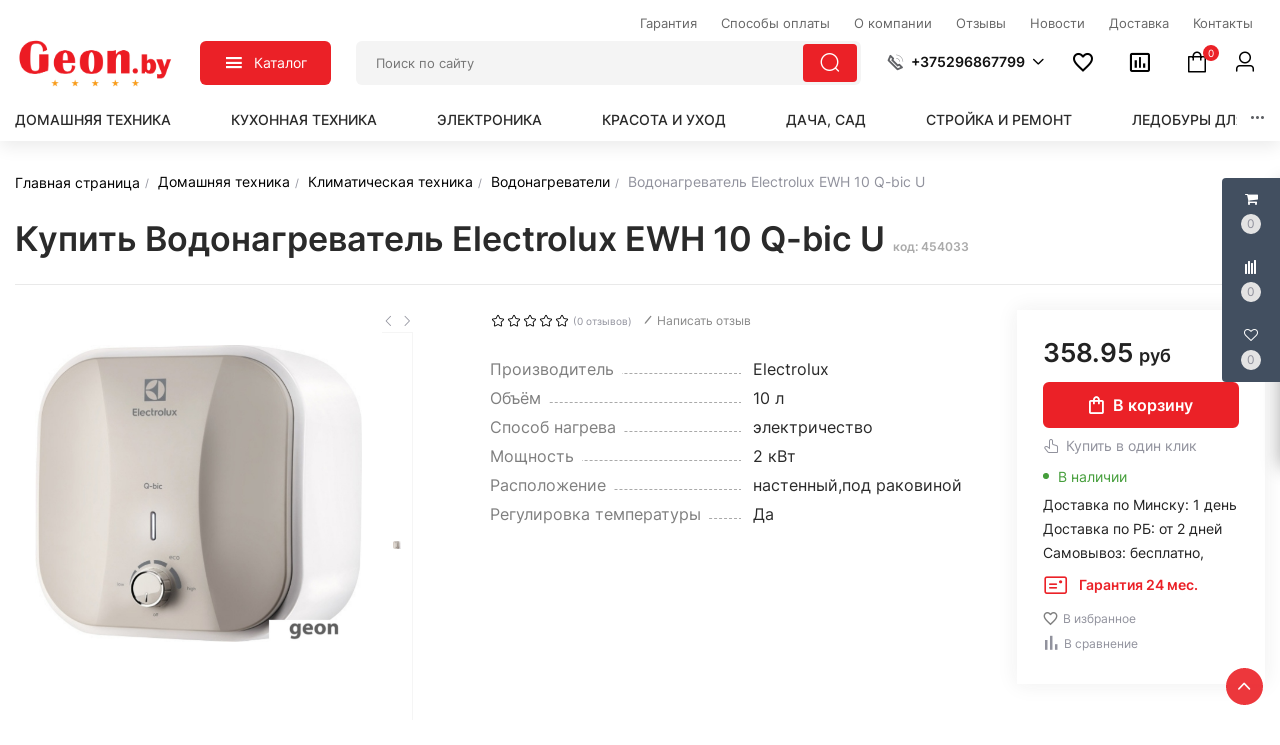

--- FILE ---
content_type: text/html; charset=UTF-8
request_url: https://geon.by/product/vodonagrevatel-electrolux-ewh-10-q-bic-u
body_size: 70801
content:
<!DOCTYPE html>
<html lang="ru">
<head>
    <meta charset="utf-8">
    <meta http-equiv="X-UA-Compatible" content="IE=edge">
    <meta name="viewport" content="width=device-width, initial-scale=1">

    <meta name="csrf-token" content="lMLO6UJkIMj9XE43fzJi7aK8P1tdVroQ0bX8bqlA">
    <meta name="locale" content="ru">
    <meta name="localeid" content="1">
    <meta name="allowEdit" content="" />
    <meta name="is-mobile" content="0" />

    <meta name="wsserverurl" content="https://geon.by:3004">

            <meta name="authorize" content="">
    
            <meta name="user_id" content="">
        
            <meta name="is_checkout_page" content="">
        
    <script>
      window.locale = JSON.parse('{"id":1,"name":"Rus","locale":"ru","description":"\u041c\u0438\u043d\u0441\u043a","image":null,"site":"https:\/\/e2by.ru","in_admin":1,"default_admin":0}');
    </script>

    <title>Купить Водонагреватель Electrolux EWH 10 Q-bic U в РАССРОЧКУ | grandos.by</title>
    <meta content="Купить Водонагреватель Electrolux EWH 10 Q-bic U ⭐ по Безналу и в рассрочку ☎ наличный и БЕЗНАЛИЧНЫЙ расчет ⭐ Доставка по Беларуси" name="description" />

    
    <script type="text/javascript">
        !function(t){var e={};function n(r){if(e[r])return e[r].exports;var o=e[r]={i:r,l:!1,exports:{}};return t[r].call(o.exports,o,o.exports,n),o.l=!0,o.exports}n.m=t,n.c=e,n.d=function(t,e,r){n.o(t,e)||Object.defineProperty(t,e,{enumerable:!0,get:r})},n.r=function(t){"undefined"!=typeof Symbol&&Symbol.toStringTag&&Object.defineProperty(t,Symbol.toStringTag,{value:"Module"}),Object.defineProperty(t,"__esModule",{value:!0})},n.t=function(t,e){if(1&e&&(t=n(t)),8&e)return t;if(4&e&&"object"==typeof t&&t&&t.__esModule)return t;var r=Object.create(null);if(n.r(r),Object.defineProperty(r,"default",{enumerable:!0,value:t}),2&e&&"string"!=typeof t)for(var o in t)n.d(r,o,function(e){return t[e]}.bind(null,o));return r},n.n=function(t){var e=t&&t.__esModule?function(){return t.default}:function(){return t};return n.d(e,"a",e),e},n.o=function(t,e){return Object.prototype.hasOwnProperty.call(t,e)},n.p="/",n(n.s=17)}({"+plU":function(t,e,n){"use strict";n.r(e);var r=n("o0o1"),o=n.n(r);function i(t,e,n,r,o,i,a){try{var c=t[i](a),u=c.value}catch(t){return void n(t)}c.done?e(u):Promise.resolve(u).then(r,o)}function a(t){return function(){var e=this,n=arguments;return new Promise((function(r,o){var a=t.apply(e,n);function c(t){i(a,r,o,c,u,"next",t)}function u(t){i(a,r,o,c,u,"throw",t)}c(void 0)}))}}window.initFunctions={},window.initComponents={};var c={},u={},s=function(){this.const=n("be+E");var t=this;this.extend=function(t,e){for(var n in e)e.hasOwnProperty(n)&&(t[n]=e[n]);return t},this.b64DecodeUnicode=function(t){return decodeURIComponent(atob(t).split("").map((function(t){return"%"+("00"+t.charCodeAt(0).toString(16)).slice(-2)})).join(""))},this.loadStyle=function(t,e){if($("link[href='"+t+"']").length<1){var n=document.getElementsByTagName("body")[0],r=document.createElement("link");r.rel="stylesheet",r.type="text/css",r.href=t,r.onload=e,n.appendChild(r)}else e()},this.loadScript=function(t,e,n){if(c[t]){if(e){var r=$('script[src="'+t+'"]');"1"==$(r).attr("is_load")?e():u[t].push(e)}}else{c[t]=!0;var o=document.getElementsByTagName("body")[0],i=document.createElement("script");i.type="text/javascript",i.src=t,$(i).attr("is_load","0"),u[t]=[],n&&u[t].push(n),e&&u[t].push(e),i.onload=function(){u[t].forEach((function(t){t()})),$(i).attr("is_load","1")},o.appendChild(i)}},this.clearComponentCache=function(t){var e=(t=this.extend({component:null},t)).component.attr("data-id-component");return new Promise((function(t,n){$.ajaxLib.send_post({data:{},url:$.routeLaravel("cms.service.clearCacheComponent",currentLocale,e),formatErrors:"Laravel",call_true:function(e){t(e)},call_false:function(t){n(t)}})}))},this.clearComponentCacheById=function(t){return t=this.extend({component:null},t),new Promise((function(e,n){$.ajaxLib.send_post({data:{},url:$.routeLaravel("cms.service.clearCacheComponent",currentLocale,t.component),formatErrors:"Laravel",call_true:function(t){e(t)},call_false:function(t){n(t)}})}))},this.freshComponentJqAuto=function(){var e=a(o.a.mark((function e(n){var r,i,a,c,u,s,l;return o.a.wrap((function(e){for(;;)switch(e.prev=e.next){case 0:if((n=this.extend({component:null,idStructure:null,params:{},callInit:!0,template:null,url:location.href,lazy:!1},n)).component.length){e.next=3;break}return e.abrupt("return");case 3:return r=n.component.attr("id"),i=t.components[r],a=i.component_id,c=n.idStructure?n.idStructure:i.structure_id,u=$.parseJSON(i.params),s=t.extend(u,n.params),l=new Promise((function(e,o){$.ajaxLib.send_post({data:{params:s,url:n.url,api:!1,key:r,lazy:n.lazy},url:$.routeLaravel("cms.service.freshComponent",currentLocale,a,c),formatErrors:"Laravel",call_true:function(o){n.component.closest(".layer_replace").replaceWith(o.data.content),n.callInit&&t.initTemplateComponent(r,!0),e(o)},call_false:function(t){o(t)}})})),e.next=7,l;case 7:return e.abrupt("return",e.sent);case 8:case"end":return e.stop()}}),e,this)})));return function(t){return e.apply(this,arguments)}}(),this.getNewComponent=function(){var e=a(o.a.mark((function e(n){var r,i;return o.a.wrap((function(e){for(;;)switch(e.prev=e.next){case 0:return null===(r=this.extend({component_id:null,structure_id:null,params:{},url:location.href,lazy:!1,declare:!0,init:!1},n)).structure_id&&(r.structure_id=t.const.models.Structure.TYPE_ROOT),i=new Promise((function(e,o){$.ajaxLib.send_post({data:{params:r.params,url:r.url,api:!1,lazy:n.lazy},url:$.routeLaravel("cms.service.getNewComponent",currentLocale,r.component_id,r.structure_id),formatErrors:"Laravel",call_true:function(n){r.declare&&t.declareComponent(n.data.declareParams),r.init&&t.initTemplateComponent(n.data.key,!0),e(n)},call_false:function(t){o(t)}})})),e.next=5,i;case 5:return e.abrupt("return",e.sent);case 6:case"end":return e.stop()}}),e,this)})));return function(t){return e.apply(this,arguments)}}(),this.getComponentApi=function(){var e=a(o.a.mark((function e(n){var r,i;return o.a.wrap((function(e){for(;;)switch(e.prev=e.next){case 0:return null===(r=this.extend({component_id:null,structure_id:null,params:{},url:location.href,lazy:!1,loadwindow:!1},n)).structure_id&&(r.structure_id=t.const.models.Structure.TYPE_ROOT),i=new Promise((function(t,e){$.ajaxLib.send_post({data:{params:r.params,url:r.url,api:!0,lazy:r.lazy},loadwindow:r.loadwindow,url:$.routeLaravel("cms.service.freshComponent",currentLocale,r.component_id,r.structure_id),formatErrors:"Laravel",call_true:function(e){t(e)},call_false:function(t){e(t)}})})),e.next=5,i;case 5:return e.abrupt("return",e.sent);case 6:case"end":return e.stop()}}),e,this)})));return function(t){return e.apply(this,arguments)}}(),this.getComponenstApi=function(){var e=a(o.a.mark((function e(n){var r,i;return o.a.wrap((function(e){for(;;)switch(e.prev=e.next){case 0:return null===(r=this.extend({component_ids:[],structure_id:null,params:{},url:location.href,lazy:!1},n)).structure_id&&(r.structure_id=t.const.models.Structure.TYPE_ROOT),i=new Promise((function(t,e){$.ajaxLib.send_post({data:{component_ids:r.component_ids,structure_id:r.structure_id,params:r.params,url:r.url,api:!0,lazy:n.lazy},url:$.routeLaravel("cms.service.getComponents",currentLocale),formatErrors:"Laravel",call_true:function(e){t(e)},call_false:function(t){e(t)}})})),e.next=5,i;case 5:return e.abrupt("return",e.sent);case 6:case"end":return e.stop()}}),e,this)})));return function(t){return e.apply(this,arguments)}}(),this.declareInitComponentTemplate=function(t){var e=this.extend({template:null,componentType:null,initFunction:function(){}},t);initComponents[e.componentType+"_"+e.template]=e.initFunction},this.getComponentById=function(e){for(var n in e=parseInt(e),t.components){var r=t.components[n];if(parseInt(r.component_id)===e)return t.components[n]}return null},this.getComponentByTemplate=function(e){for(var n in t.components){if(t.components[n].template===e)return t.components[n]}return null},this.components={},this.declareComponent=function(e){var n=this.extend({key:null,component_id:null,structure_id:null,component_type_id:null,component_type_name:null,params:null,params1:null,settings:null,template:null,el_id:null},e);n.key&&(n.params=t.b64DecodeUnicode(n.params),n.settings=t.b64DecodeUnicode(n.settings),this.components[n.key]={component_id:n.component_id,structure_id:n.structure_id,component_type_id:n.component_type_id,component_type_name:n.component_type_name,params:n.params,settings:n.settings,template:n.template,el_id:n.el_id,inited:!1})},this.initAllComponents=function(t){for(var e in this.components)this.initTemplateComponent(e,t);this.store.dispatch("FRESH_STORE_DATA")},this.initTemplateComponent=function(t,e){var n=this.components[t];if(null!==document.getElementById(n.el_id)&&(!n.inited||e)){var r=n.component_type_name+"_"+n.template,o="#"+n.el_id;"function"==typeof initComponents[r]?(initComponents[r](n,t,o),n.inited=!0):window.APP_DEBUG&&console.warn("Init function for template '"+r+"' not found")}},this.decodeHTML=function(t){var e=document.createElement("textarea");return e.innerHTML=t,e.value}};!function(t,e){t=t||"docReady",e=e||window;var n=[],r=!1,o=!1;function i(){if(!r){r=!0;for(var t=0;t<n.length;t++)n[t].fn.call(window,n[t].ctx);n=[]}}function a(){"complete"===document.readyState&&i()}e[t]=function(t,e){if("function"!=typeof t)throw new TypeError("callback for docReady(fn) must be a function");r?setTimeout((function(){t(e)}),1):(n.push({fn:t,ctx:e}),"complete"===document.readyState?setTimeout(i,1):o||(document.addEventListener?(document.addEventListener("DOMContentLoaded",i,!1),window.addEventListener("load",i,!1)):(document.attachEvent("onreadystatechange",a),window.attachEvent("onload",i)),o=!0))}}("docReady",window),window.CMS=new s},17:function(t,e,n){t.exports=n("+plU")},"be+E":function(t){t.exports=JSON.parse('{"imageConfigRule":{"structure":"structure"},"imageConfigRuleDefaultSize":{"structure":"standart"},"models":{"materialTypeFieldType":{"string":1,"text":2,"img":3,"enum":4,"float":5},"feedbackTypeLinks":{"ID_TYPE_PRODUCT":1,"ID_TYPE_IBLOCK":2,"ID_TYPE_NOLINK":3},"ProductReviewStatus":{"ID_NO_MODERATE":1,"ID_MODERATE":2},"CartParamType":{"text":1,"select":2,"location":3,"datepicker":4,"timepicker":5},"CartLocationType":{"COUNTRY":1,"REGION":3,"CITY":4,"SUBREGION":5,"VILLAGE":6},"ProductDiscountType":{"productType":1,"product":2,"structure":3,"productAlias":4,"productExternal":5,"productName":6,"productQuantity":7,"productParam":8},"ProductDiscountTerm":{"AND":1,"OR":2},"JqgridSettingType":{"ID_TYPE_PRODUCT":1,"ID_TYPE_PRODUCT_FILTER":2,"ID_TYPE_PRODUCT_PARAM_ENUM":3,"ID_TYPE_PRODUCT_OFFER":4,"ID_TYPE_PRODUCT_OFFER_PARAM_ENUM":5,"ID_TYPE_USER":6,"ID_IBLOCK_TYPE_FIELD":7,"ID_TYPE_IBLOCK_PARAM_ENUM":8,"ID_TYPE_IBLOCK":9,"ID_FEEDBACK_TYPE":10,"ID_CART_ORDER_TYPE":11,"ID_TYPE_IBLOCK_FILTER":14,"ID_TYPE_AGENT":15,"ID_TYPE_ELEMENT_VIEW":16,"ID_TYPE_LANGUAGE":17,"ID_TYPE_STRUCTURE_PARAM_ENUM":18,"ID_TYPE_PRODUCT_DISCOUNT":19,"ID_TYPE_CART_PARAM_ENUM":20,"ID_TYPE_PRODUCT_INVOICE":21,"ID_TYPE_CURRENCY":22,"ID_TYPE_PRODUCT_REVIEW":23,"ID_TYPE_USER_PROFILE":24,"ID_CART_DELIVERY":25,"ID_CART_DELIVERY_GROUP":26,"ID_CART_PAYMENT":27,"ID_CART_PARAM":28,"ID_CART_PAYER":29,"ID_EMAIL_TEMPLATE":30,"ID_USER_ROLE":31,"ID_CMS_REDIRECT":32,"ID_TYPE_VIEW_MATERIAL":33,"ID_TYPE_VIEW_STRUCTURE":34,"ID_TYPE_REVIEW":35,"ID_TYPE_CMS_OAUTH_TOKENS":36,"ID_TYPE_CMS_EXPORT":37,"ID_TYPE_CMS_IMPORT":38,"ID_TYPE_ONLINER_PARSER":39,"ID_TYPE_PRODUCT_OFFER_AVAILABLE":40},"UserSessionImgType":{"TYPE_PRODUCT_ID":1,"TYPE_STRUCTURE_ID":4,"TYPE_STRUCTURE_PARAM_ID":5,"TYPE_PRODUCT_PARAM_ID":2,"TYPE_PRODUCT_OFFER_PARAM_ID":3,"TYPE_PRODUCT":"product","TYPE_PRODUCT_PARAM":"product_param","TYPE_PRODUCT_OFFER_PARAM":"product_offer","TYPE_IBLOCK_ID":6,"TYPE_IBLOCK_PARAM_ID":7},"Structure":{"TYPE_ROOT":1,"TYPE_IBLOCK":3,"TYPE_MAIN_LAYER":5,"TYPE_EXT_LAYER":7,"TYPE_LINK":11,"TYPE_FIRST_IBLOCK":12,"TYPE_PRODUCT":13},"ComponentTypes":{"ProductOffers":58,"ProductDetail":55,"CartPrev":52,"ComparePrev":64,"ListProducts":49,"WishlistPrev":66,"ProductReviewsNew":76,"ProductGroupTabs":78},"cms_email_templates":{"ID_TYPE_NEW_ORDER_ADMIN":5,"ID_TYPE_NEW_INVOICE_ADMIN":7}},"sessions":{"KEY_LOCATION":"ses_cms_location","KEY_CURRENCY":"ses_cms_currency","KEY_IBLOCK_FIELD":"ses_iblock_filed_admin","KEY_PRODUCT_PARAM":"ses_product_param_admin","KEY_PRODUCT_OFFER_PARAM":"ses_product_offer_param_admin","KEY_IBLOCK_TYPE":"ses_iblock_filed_admin","KEY_CONFIRM_LANG":"key_confirm_lang","KEY_PRODUCT_TYPE":"ses_product_field_admin","KEY_PRODUCT_STRUCTURE":"ses_product_structure","KEY_IBLOCK_STRUCTURE":"ses_iblock_structure","KEY_ADMIN_LANGUAGE":"ses_admin_language"},"admin":{"ID_COMPONENT_FILTER_PRODUCT":160,"ID_COMPONENT_FILTER_IBLOCK":230}}')},mLhc:function(t,e,n){var r=function(t){"use strict";var e=Object.prototype,n=e.hasOwnProperty,r="function"==typeof Symbol?Symbol:{},o=r.iterator||"@@iterator",i=r.asyncIterator||"@@asyncIterator",a=r.toStringTag||"@@toStringTag";function c(t,e,n){return Object.defineProperty(t,e,{value:n,enumerable:!0,configurable:!0,writable:!0}),t[e]}try{c({},"")}catch(t){c=function(t,e,n){return t[e]=n}}function u(t,e,n,r){var o=e&&e.prototype instanceof p?e:p,i=Object.create(o.prototype),a=new R(r||[]);return i._invoke=function(t,e,n){var r="suspendedStart";return function(o,i){if("executing"===r)throw new Error("Generator is already running");if("completed"===r){if("throw"===o)throw i;return L()}for(n.method=o,n.arg=i;;){var a=n.delegate;if(a){var c=v(a,n);if(c){if(c===l)continue;return c}}if("next"===n.method)n.sent=n._sent=n.arg;else if("throw"===n.method){if("suspendedStart"===r)throw r="completed",n.arg;n.dispatchException(n.arg)}else"return"===n.method&&n.abrupt("return",n.arg);r="executing";var u=s(t,e,n);if("normal"===u.type){if(r=n.done?"completed":"suspendedYield",u.arg===l)continue;return{value:u.arg,done:n.done}}"throw"===u.type&&(r="completed",n.method="throw",n.arg=u.arg)}}}(t,n,a),i}function s(t,e,n){try{return{type:"normal",arg:t.call(e,n)}}catch(t){return{type:"throw",arg:t}}}t.wrap=u;var l={};function p(){}function _(){}function d(){}var f={};f[o]=function(){return this};var m=Object.getPrototypeOf,h=m&&m(m(C([])));h&&h!==e&&n.call(h,o)&&(f=h);var E=d.prototype=p.prototype=Object.create(f);function T(t){["next","throw","return"].forEach((function(e){c(t,e,(function(t){return this._invoke(e,t)}))}))}function y(t,e){var r;this._invoke=function(o,i){function a(){return new e((function(r,a){!function r(o,i,a,c){var u=s(t[o],t,i);if("throw"!==u.type){var l=u.arg,p=l.value;return p&&"object"==typeof p&&n.call(p,"__await")?e.resolve(p.__await).then((function(t){r("next",t,a,c)}),(function(t){r("throw",t,a,c)})):e.resolve(p).then((function(t){l.value=t,a(l)}),(function(t){return r("throw",t,a,c)}))}c(u.arg)}(o,i,r,a)}))}return r=r?r.then(a,a):a()}}function v(t,e){var n=t.iterator[e.method];if(void 0===n){if(e.delegate=null,"throw"===e.method){if(t.iterator.return&&(e.method="return",e.arg=void 0,v(t,e),"throw"===e.method))return l;e.method="throw",e.arg=new TypeError("The iterator does not provide a 'throw' method")}return l}var r=s(n,t.iterator,e.arg);if("throw"===r.type)return e.method="throw",e.arg=r.arg,e.delegate=null,l;var o=r.arg;return o?o.done?(e[t.resultName]=o.value,e.next=t.nextLoc,"return"!==e.method&&(e.method="next",e.arg=void 0),e.delegate=null,l):o:(e.method="throw",e.arg=new TypeError("iterator result is not an object"),e.delegate=null,l)}function P(t){var e={tryLoc:t[0]};1 in t&&(e.catchLoc=t[1]),2 in t&&(e.finallyLoc=t[2],e.afterLoc=t[3]),this.tryEntries.push(e)}function I(t){var e=t.completion||{};e.type="normal",delete e.arg,t.completion=e}function R(t){this.tryEntries=[{tryLoc:"root"}],t.forEach(P,this),this.reset(!0)}function C(t){if(t){var e=t[o];if(e)return e.call(t);if("function"==typeof t.next)return t;if(!isNaN(t.length)){var r=-1,i=function e(){for(;++r<t.length;)if(n.call(t,r))return e.value=t[r],e.done=!1,e;return e.value=void 0,e.done=!0,e};return i.next=i}}return{next:L}}function L(){return{value:void 0,done:!0}}return _.prototype=E.constructor=d,d.constructor=_,_.displayName=c(d,a,"GeneratorFunction"),t.isGeneratorFunction=function(t){var e="function"==typeof t&&t.constructor;return!!e&&(e===_||"GeneratorFunction"===(e.displayName||e.name))},t.mark=function(t){return Object.setPrototypeOf?Object.setPrototypeOf(t,d):(t.__proto__=d,c(t,a,"GeneratorFunction")),t.prototype=Object.create(E),t},t.awrap=function(t){return{__await:t}},T(y.prototype),y.prototype[i]=function(){return this},t.AsyncIterator=y,t.async=function(e,n,r,o,i){void 0===i&&(i=Promise);var a=new y(u(e,n,r,o),i);return t.isGeneratorFunction(n)?a:a.next().then((function(t){return t.done?t.value:a.next()}))},T(E),c(E,a,"Generator"),E[o]=function(){return this},E.toString=function(){return"[object Generator]"},t.keys=function(t){var e=[];for(var n in t)e.push(n);return e.reverse(),function n(){for(;e.length;){var r=e.pop();if(r in t)return n.value=r,n.done=!1,n}return n.done=!0,n}},t.values=C,R.prototype={constructor:R,reset:function(t){if(this.prev=0,this.next=0,this.sent=this._sent=void 0,this.done=!1,this.delegate=null,this.method="next",this.arg=void 0,this.tryEntries.forEach(I),!t)for(var e in this)"t"===e.charAt(0)&&n.call(this,e)&&!isNaN(+e.slice(1))&&(this[e]=void 0)},stop:function(){this.done=!0;var t=this.tryEntries[0].completion;if("throw"===t.type)throw t.arg;return this.rval},dispatchException:function(t){if(this.done)throw t;var e=this;function r(n,r){return a.type="throw",a.arg=t,e.next=n,r&&(e.method="next",e.arg=void 0),!!r}for(var o=this.tryEntries.length-1;o>=0;--o){var i=this.tryEntries[o],a=i.completion;if("root"===i.tryLoc)return r("end");if(i.tryLoc<=this.prev){var c=n.call(i,"catchLoc"),u=n.call(i,"finallyLoc");if(c&&u){if(this.prev<i.catchLoc)return r(i.catchLoc,!0);if(this.prev<i.finallyLoc)return r(i.finallyLoc)}else if(c){if(this.prev<i.catchLoc)return r(i.catchLoc,!0)}else{if(!u)throw new Error("try statement without catch or finally");if(this.prev<i.finallyLoc)return r(i.finallyLoc)}}}},abrupt:function(t,e){for(var r=this.tryEntries.length-1;r>=0;--r){var o=this.tryEntries[r];if(o.tryLoc<=this.prev&&n.call(o,"finallyLoc")&&this.prev<o.finallyLoc){var i=o;break}}i&&("break"===t||"continue"===t)&&i.tryLoc<=e&&e<=i.finallyLoc&&(i=null);var a=i?i.completion:{};return a.type=t,a.arg=e,i?(this.method="next",this.next=i.finallyLoc,l):this.complete(a)},complete:function(t,e){if("throw"===t.type)throw t.arg;return"break"===t.type||"continue"===t.type?this.next=t.arg:"return"===t.type?(this.rval=this.arg=t.arg,this.method="return",this.next="end"):"normal"===t.type&&e&&(this.next=e),l},finish:function(t){for(var e=this.tryEntries.length-1;e>=0;--e){var n=this.tryEntries[e];if(n.finallyLoc===t)return this.complete(n.completion,n.afterLoc),I(n),l}},catch:function(t){for(var e=this.tryEntries.length-1;e>=0;--e){var n=this.tryEntries[e];if(n.tryLoc===t){var r=n.completion;if("throw"===r.type){var o=r.arg;I(n)}return o}}throw new Error("illegal catch attempt")},delegateYield:function(t,e,n){return this.delegate={iterator:C(t),resultName:e,nextLoc:n},"next"===this.method&&(this.arg=void 0),l}},t}(t.exports);try{regeneratorRuntime=r}catch(t){Function("r","regeneratorRuntime = r")(r)}},o0o1:function(t,e,n){t.exports=n("mLhc")}});
    </script>

    <link rel="stylesheet" href="/frontend/frontend.css?id=9de5aab113c86bd9ea9b">
    
            <link href="https://geon.by/product/vodonagrevatel-electrolux-ewh-10-q-bic-u" rel="canonical">
    
    <link rel="icon" type="image/vnd.microsoft.icon" href="/favicon-16x16.png?v=412">
    <link type="image/png" sizes="16x16" rel="icon" href="/favicon-16x16.png?v=423">
    <link type="image/png" sizes="32x32" rel="icon" href="/favicon-32x32.png?v=434">
    <link type="image/png" sizes="96x96" rel="icon" href="/favicon-96x96.png?v=445">
	
	
	<script src="//code.jivosite.com/widget/NOTFQQy5RU" async></script>

<meta name="yandex-verification" content="a2d0a993e80af503" />

<!-- Yandex.Metrika counter -->
<script type="text/javascript">
    (function(m,e,t,r,i,k,a){
        m[i]=m[i]||function(){(m[i].a=m[i].a||[]).push(arguments)};
        m[i].l=1*new Date();
        for (var j = 0; j < document.scripts.length; j++) {if (document.scripts[j].src === r) { return; }}
        k=e.createElement(t),a=e.getElementsByTagName(t)[0],k.async=1,k.src=r,a.parentNode.insertBefore(k,a)
    })(window, document,'script','https://mc.yandex.ru/metrika/tag.js?id=105280465', 'ym');

    ym(105280465, 'init', {ssr:true, webvisor:true, clickmap:true, ecommerce:"dataLayer", accurateTrackBounce:true, trackLinks:true});
</script>
<noscript><div><img src="https://mc.yandex.ru/watch/105280465" style="position:absolute; left:-9999px;" alt="" /></div></noscript>
<!-- /Yandex.Metrika counter -->
    
</head>

<body class="product_page">

                        <div class='layer_replace'>
    <div 
        id="_com51697b36b0a0cec"
        class='component-block '
        data-id-component='51'
        data-id-structure='165'
        data-lazy-loaded=''
        data-component-type='CkeditorClient'
        data-component-template='CkeditorClient.v_ckeditor_client'
        >     
        <div class='component_inner _com51697b36b0a0cec'>
            
        </div>
    </div>
</div>

            
                        <div class='layer_replace'>
    <div 
        id="_com139697b36b0a0f03"
        class='component-block '
        data-id-component='139'
        data-id-structure='165'
        data-lazy-loaded=''
        data-component-type='ScrollTopBtn'
        data-component-template='ScrollTopBtn.v_scroll_top'
        >     
        <div class='component_inner _com139697b36b0a0f03'>
            <div>
    <span id="scrollUp">
        <i class="el-icon-arrow-up"></i>
    </span>
</div>
        </div>
    </div>
</div>

                    <div class='layer_replace'>
    <div 
        id="_com240697b36b0a10ee"
        class='component-block '
        data-id-component='240'
        data-id-structure='165'
        data-lazy-loaded=''
        data-component-type='CustomCss'
        data-component-template='CustomCss.v_custom_css'
        >     
        <div class='component_inner _com240697b36b0a10ee'>
            <script type="text/javascript">
docReady(function() {
    
    var file = '/customstatic/css.css';
    var fileSize = '0';
    var timeOut = parseInt('5000');
    
    setTimeout(function(){
        CMS.loadStyle(file+'?'+fileSize);
    }, timeOut);
         
});
</script>

        </div>
    </div>
</div>

                    <div class='layer_replace'>
    <div 
        id="_com241697b36b0a13e0"
        class='component-block '
        data-id-component='241'
        data-id-structure='165'
        data-lazy-loaded=''
        data-component-type='CustomJs'
        data-component-template='CustomJs.v_custom_js'
        >     
        <div class='component_inner _com241697b36b0a13e0'>
            <script type="text/javascript">
docReady(function() {
    
    var file = '/customstatic/js.js';
    var fileSize = '0';
    var timeOut = parseInt('5000');
    
    setTimeout(function(){
        CMS.loadScript(file+'?'+fileSize);
    }, timeOut);
         
});
</script>

        </div>
    </div>
</div>

                    <div class='layer_replace'>
    <div 
        id="_com220697b36b0a1678"
        class='component-block '
        data-id-component='220'
        data-id-structure='165'
        data-lazy-loaded=''
        data-component-type='UserPanel'
        data-component-template='UserPanel.v_user_panel'
        >     
        <div class='component_inner _com220697b36b0a1678'>
            <user-panel
    :show-in-mobile="false"
    :show-in-desktop="true"
            :component-cart-prev-id="221"
                :component-compare-prev-id="222"
                :component-wishlist-prev-id="226"
        ></user-panel>
        </div>
    </div>
</div>

             

                        <div class='layer_replace'>
    <div 
        id="_com233697b36b0a1c23"
        class='component-block '
        data-id-component='233'
        data-id-structure='165'
        data-lazy-loaded=''
        data-component-type='MobileMenuPanel'
        data-component-template='MobileMenuPanel.v_mobile_panel'
        >     
        <div class='component_inner _com233697b36b0a1c23'>
            <mobile-panel ref="mobilePanel"></mobile-panel>
        </div>
    </div>
</div>

                
    <header class="main_header d-none d-lg-block d-xl-block">
      <div class="container">        
        <div class="top_panel">
                                    <div class='layer_replace'>
    <div 
        id="_com299697b36b0a411d"
        class='component-block '
        data-id-component='299'
        data-id-structure='165'
        data-lazy-loaded=''
        data-component-type='MenuBuilder'
        data-component-template='MenuBuilder.v_top_menu_1'
        >     
        <div class='component_inner _com299697b36b0a411d'>
            <div class="header-top-menu">
  <ul class="header-top-nav">
        <li>
      <a href="/article/return">
        <span class='top_m_name'>
          Гарантия
        </span>
              </a>
          </li>
        <li>
      <a href="/article/sposobi-oplati">
        <span class='top_m_name'>
          Способы оплаты
        </span>
              </a>
          </li>
        <li>
      <a href="/article/o-kompanii">
        <span class='top_m_name'>
          О компании
        </span>
              </a>
          </li>
        <li>
      <a href="/article/reviews">
        <span class='top_m_name'>
          Отзывы
        </span>
              </a>
          </li>
        <li>
      <a href="/blog/news">
        <span class='top_m_name'>
          Новости
        </span>
              </a>
          </li>
        <li>
      <a href="/article/deliveries">
        <span class='top_m_name'>
          Доставка
        </span>
              </a>
          </li>
        <li>
      <a href="/article/contacts">
        <span class='top_m_name'>
          Контакты
        </span>
              </a>
          </li>
      </ul>
</div>

        </div>
    </div>
</div>

                              </div>
      </div>
      <div class="container">
        <div class="center_header">
          <div class="logo_pos">
                                          <div class='layer_replace'>
    <div 
        id="_com275697b36b0a4444"
        class='component-block '
        data-id-component='275'
        data-id-structure='165'
        data-lazy-loaded=''
        data-component-type='TextBlockMultiLangs'
        data-component-template='TextBlockMultiLangs.v_text_block_ml'
        >     
        <div class='component_inner _com275697b36b0a4444'>
            <div 
        class='editable_content_cms' 
        data-field="text[1]" 
        data-id="275" 
        data-type="component"
    >
        <a href="/"><img alt="Интернет-магазин geon.by" src="/ckfinder2.4/userfiles/images/logo/logo_geon-60kb.png" style="width: 160px; height: 51px;" /></a>
    </div>

        </div>
    </div>
</div>

                                    </div>
          <div class="menu_pos">
                                          <div class='layer_replace'>
    <div 
        id="_com250697b36b0a46a5"
        class='component-block '
        data-id-component='250'
        data-id-structure='165'
        data-lazy-loaded=''
        data-component-type='MenuBuilder'
        data-component-template='MenuBuilder.v_main_menu_v2'
        >     
        <div class='component_inner _com250697b36b0a46a5'>
            <div class="hidden-sm hidden-xs mainmenuV2block">
    <div class="">
        <div class="nav-site-block">
            <ul class="nav navasone">
                                                            <li class="dropdown dropdown-first-item">
                            
                            <div class="main-header-nav-site-block">
                                <div @click="toggleMenu" class="hn-button-bl">
                                    <span class="hn-button-icon-bl">
                                        <span v-if="showedMainMenu" class="el-icon-close icon_close_menu"></span>
                                        <span v-if="!showedMainMenu" class="icon-group-1-reorder"></span>
                                    </span>
                                    <span class="hn-button-text-bl">
                                        Каталог
                                    </span>
                                </div>
                            </div>
                            
                            <div v-show="showedMainMenu" ref="dropMenuMain" class="big-dropdown-menu hiddenel">
                                <div class="container">
                                  <div class="flex-blm">
                                      <div class=" flex-left-c-m">
                                          <div class="main-nav-left-col">
                                              <div class='title_lft'>
                                                  Популярные категории
                                              </div>
                                              <ul class='LEFT_PROD_CATS'>
                                                                                                        <li class='submenu_one' @mouseover="showRightMenu(6858)" @mouseleave="hideRightMenu(6858)">
                                                          <a
                                                              v-bind:class="{'selected' : showedRightMenu[6858]}"
                                                              class="nav-left-col-link has_icon_mc" 
                                                              href="/catalogs/domashnyaya-tekhnika"
                                                              >
                                                                                                                                                                                              <i class="icomoonii" data-iconi="&#xe90a;"></i>
                                                                                                                            Домашняя техника
                                                          </a>
                                                          <span class='menu_icon_right'>
                                                              <i class='el-icon-arrow-right'></i>
                                                          </span>
                                                      </li>
                                                                                                        <li class='submenu_one' @mouseover="showRightMenu(6862)" @mouseleave="hideRightMenu(6862)">
                                                          <a
                                                              v-bind:class="{'selected' : showedRightMenu[6862]}"
                                                              class="nav-left-col-link has_icon_mc" 
                                                              href="/catalogs/kuhonnaya-tehnika"
                                                              >
                                                                                                                                                                                              <i class="icomoonii" data-iconi="&#xe952;"></i>
                                                                                                                            Кухонная техника
                                                          </a>
                                                          <span class='menu_icon_right'>
                                                              <i class='el-icon-arrow-right'></i>
                                                          </span>
                                                      </li>
                                                                                                        <li class='submenu_one' @mouseover="showRightMenu(6868)" @mouseleave="hideRightMenu(6868)">
                                                          <a
                                                              v-bind:class="{'selected' : showedRightMenu[6868]}"
                                                              class="nav-left-col-link has_icon_mc" 
                                                              href="/catalogs/elektronika"
                                                              >
                                                                                                                                                                                              <i class="icomoonii" data-iconi="&#xeaa5;"></i>
                                                                                                                            Электроника
                                                          </a>
                                                          <span class='menu_icon_right'>
                                                              <i class='el-icon-arrow-right'></i>
                                                          </span>
                                                      </li>
                                                                                                        <li class='submenu_one' @mouseover="showRightMenu(6874)" @mouseleave="hideRightMenu(6874)">
                                                          <a
                                                              v-bind:class="{'selected' : showedRightMenu[6874]}"
                                                              class="nav-left-col-link has_icon_mc" 
                                                              href="/catalogs/krasota-i-uhod"
                                                              >
                                                                                                                                                                                              <i class="icomoonii" data-iconi="&#xe941;"></i>
                                                                                                                            Красота и уход
                                                          </a>
                                                          <span class='menu_icon_right'>
                                                              <i class='el-icon-arrow-right'></i>
                                                          </span>
                                                      </li>
                                                                                                        <li class='submenu_one' @mouseover="showRightMenu(6869)" @mouseleave="hideRightMenu(6869)">
                                                          <a
                                                              v-bind:class="{'selected' : showedRightMenu[6869]}"
                                                              class="nav-left-col-link has_icon_mc" 
                                                              href="/catalogs/dacha-sad"
                                                              >
                                                                                                                                                                                              <i class="icomoonii" data-iconi="&#xe9ab;"></i>
                                                                                                                            Дача, сад
                                                          </a>
                                                          <span class='menu_icon_right'>
                                                              <i class='el-icon-arrow-right'></i>
                                                          </span>
                                                      </li>
                                                                                                        <li class='submenu_one' @mouseover="showRightMenu(6870)" @mouseleave="hideRightMenu(6870)">
                                                          <a
                                                              v-bind:class="{'selected' : showedRightMenu[6870]}"
                                                              class="nav-left-col-link has_icon_mc" 
                                                              href="/catalogs/stroyka-i-remont"
                                                              >
                                                                                                                                                                                              <i class="icomoonii" data-iconi="&#xea48;"></i>
                                                                                                                            Стройка и ремонт
                                                          </a>
                                                          <span class='menu_icon_right'>
                                                              <i class='el-icon-arrow-right'></i>
                                                          </span>
                                                      </li>
                                                                                                        <li class='submenu_one' @mouseover="showRightMenu(6970)" @mouseleave="hideRightMenu(6970)">
                                                          <a
                                                              v-bind:class="{'selected' : showedRightMenu[6970]}"
                                                              class="nav-left-col-link " 
                                                              href="/catalogs/ledobury-dla-rybalki"
                                                              >
                                                                                                                                                                                          Ледобуры для рыбалки
                                                          </a>
                                                          <span class='menu_icon_right'>
                                                              <i class='el-icon-arrow-right'></i>
                                                          </span>
                                                      </li>
                                                                                                        <li class='submenu_one' @mouseover="showRightMenu(6971)" @mouseleave="hideRightMenu(6971)">
                                                          <a
                                                              v-bind:class="{'selected' : showedRightMenu[6971]}"
                                                              class="nav-left-col-link " 
                                                              href="/catalogs/zubnye-setki-i-irrigatory"
                                                              >
                                                                                                                                                                                          Зубные щетки и ирригаторы
                                                          </a>
                                                          <span class='menu_icon_right'>
                                                              <i class='el-icon-arrow-right'></i>
                                                          </span>
                                                      </li>
                                                                                                        <li class='submenu_one' @mouseover="showRightMenu(6972)" @mouseleave="hideRightMenu(6972)">
                                                          <a
                                                              v-bind:class="{'selected' : showedRightMenu[6972]}"
                                                              class="nav-left-col-link " 
                                                              href="/catalogs/zubnye-setki-i-aksessuary"
                                                              >
                                                                                                                                                                                          Зубные щетки и аксессуары
                                                          </a>
                                                          <span class='menu_icon_right'>
                                                              <i class='el-icon-arrow-right'></i>
                                                          </span>
                                                      </li>
                                                                                                        <li class='submenu_one' @mouseover="showRightMenu(6973)" @mouseleave="hideRightMenu(6973)">
                                                          <a
                                                              v-bind:class="{'selected' : showedRightMenu[6973]}"
                                                              class="nav-left-col-link " 
                                                              href="/catalogs/roboty-dla-myt-a-okon"
                                                              >
                                                                                                                                                                                          Роботы для мытья окон
                                                          </a>
                                                          <span class='menu_icon_right'>
                                                              <i class='el-icon-arrow-right'></i>
                                                          </span>
                                                      </li>
                                                                                                </ul>
                                              <a href="/catalogs/catalog" class='title_lft_all'>
                                                  <span class='tk_name'>
                                                      Все категории
                                                  </span>
                                                  <i class="icon-group-1-Arrow-3 icon_right"></i>
                                              </a>
                                          </div>
                                      </div>
                                      <div class="flex-right-c-m">
                                                                                        <div v-show="showedRightMenu[6858]" class="main-nav-center-col">
                                                  <div class="main-nav-caption">
                                                      Домашняя техника
                                                  </div>
                                                  <div class="main-nav-category-container">
                                                                                                                <div class="main-nav-category-block">
                                                              <div class="main-nav-category">
                                                                  <a class="main-nav-category-link" href="/catalogs/chistota-i-poryadok">
                                                                      Чистота и порядок
                                                                  </a>
                                                              </div>
                                                              <div class="main-nav-subcategories">
                                                                  <ul>
                                                                                                                                                <li>
                                                                              <a class="nav-subcategories-link" href="/catalogs/pylesosy">
                                                                                  Пылесосы
                                                                              </a>
                                                                          </li>
                                                                                                                                                <li>
                                                                              <a class="nav-subcategories-link" href="/catalogs/roboty-pylesosy">
                                                                                  Роботы-пылесосы
                                                                              </a>
                                                                          </li>
                                                                                                                                                <li>
                                                                              <a class="nav-subcategories-link" href="/catalogs/elektrosvabry-parovye-svabry-i-polotery">
                                                                                  Электрошвабры, паровые швабры и полотеры
                                                                              </a>
                                                                          </li>
                                                                                                                                                <li>
                                                                              <a class="nav-subcategories-link" href="/catalogs/aksessuary-dla-pylesosov-paroocistitelej">
                                                                                  Аксессуары для пылесосов, пароочистителей
                                                                              </a>
                                                                          </li>
                                                                                                                                        </ul>
                                                              </div>
                                                          </div>
                                                                                                                <div class="main-nav-category-block">
                                                              <div class="main-nav-category">
                                                                  <a class="main-nav-category-link" href="/catalogs/uhod-za-odezhdoy">
                                                                      Уход за одеждой
                                                                  </a>
                                                              </div>
                                                              <div class="main-nav-subcategories">
                                                                  <ul>
                                                                                                                                                <li>
                                                                              <a class="nav-subcategories-link" href="/catalogs/paroocistiteli-i-otparivateli">
                                                                                  Пароочистители и отпариватели
                                                                              </a>
                                                                          </li>
                                                                                                                                                <li>
                                                                              <a class="nav-subcategories-link" href="/catalogs/utugi">
                                                                                  Утюги
                                                                              </a>
                                                                          </li>
                                                                                                                                                <li>
                                                                              <a class="nav-subcategories-link" href="/catalogs/gladil-nye-doski-cehly-i-aksessuary">
                                                                                  Гладильные доски, чехлы и аксессуары
                                                                              </a>
                                                                          </li>
                                                                                                                                        </ul>
                                                              </div>
                                                          </div>
                                                                                                                <div class="main-nav-category-block">
                                                              <div class="main-nav-category">
                                                                  <a class="main-nav-category-link" href="/catalogs/klimaticheskaya-tehnika">
                                                                      Климатическая техника
                                                                  </a>
                                                              </div>
                                                              <div class="main-nav-subcategories">
                                                                  <ul>
                                                                                                                                                <li>
                                                                              <a class="nav-subcategories-link" href="/catalogs/radiatory-otoplenia">
                                                                                  Радиаторы отопления
                                                                              </a>
                                                                          </li>
                                                                                                                                                <li>
                                                                              <a class="nav-subcategories-link" href="/catalogs/obogrevateli">
                                                                                  Обогреватели
                                                                              </a>
                                                                          </li>
                                                                                                                                                <li>
                                                                              <a class="nav-subcategories-link" href="/catalogs/vodonagrevateli">
                                                                                  Водонагреватели
                                                                              </a>
                                                                          </li>
                                                                                                                                                <li>
                                                                              <a class="nav-subcategories-link" href="/catalogs/uvlazniteli-vozduha">
                                                                                  Увлажнители воздуха
                                                                              </a>
                                                                          </li>
                                                                                                                                                <li>
                                                                              <a class="nav-subcategories-link" href="/catalogs/ocistiteli-i-mojki-vozduha">
                                                                                  Очистители и мойки воздуха
                                                                              </a>
                                                                          </li>
                                                                                                                                                <li>
                                                                              <a class="nav-subcategories-link" href="/catalogs/osusiteli-vozduha">
                                                                                  Осушители воздуха
                                                                              </a>
                                                                          </li>
                                                                                                                                                <li>
                                                                              <a class="nav-subcategories-link" href="/catalogs/ventilatory-i-ohladiteli-vozduha">
                                                                                  Вентиляторы и охладители воздуха
                                                                              </a>
                                                                          </li>
                                                                                                                                                <li>
                                                                              <a class="nav-subcategories-link" href="/catalogs/vytaznaa-i-pritocnaa-ventilacia">
                                                                                  Вытяжная и приточная вентиляция
                                                                              </a>
                                                                          </li>
                                                                                                                                                <li>
                                                                              <a class="nav-subcategories-link" href="/catalogs/teplovye-puski">
                                                                                  Тепловые пушки
                                                                              </a>
                                                                          </li>
                                                                                                                                                <li>
                                                                              <a class="nav-subcategories-link" href="/catalogs/kondicionery">
                                                                                  Кондиционеры
                                                                              </a>
                                                                          </li>
                                                                                                                                        </ul>
                                                              </div>
                                                          </div>
                                                                                                                <div class="main-nav-category-block">
                                                              <div class="main-nav-category">
                                                                  <a class="main-nav-category-link" href="/catalogs/mebel-kresla">
                                                                      Мебель, кресла
                                                                  </a>
                                                              </div>
                                                              <div class="main-nav-subcategories">
                                                                  <ul>
                                                                                                                                                <li>
                                                                              <a class="nav-subcategories-link" href="/catalogs/ofisnye-kresla-i-stul-a">
                                                                                  Игровые и офисные кресла
                                                                              </a>
                                                                          </li>
                                                                                                                                                <li>
                                                                              <a class="nav-subcategories-link" href="/catalogs/aksessuary-i-komplektuusie-dla-ofisnyh-kresel">
                                                                                  Аксессуары и комплектующие для офисных кресел
                                                                              </a>
                                                                          </li>
                                                                                                                                                <li>
                                                                              <a class="nav-subcategories-link" href="/catalogs/naduvnaa-mebel">
                                                                                  Надувная мебель
                                                                              </a>
                                                                          </li>
                                                                                                                                        </ul>
                                                              </div>
                                                          </div>
                                                                                                        </div>
                                              </div>
                                                                                        <div v-show="showedRightMenu[6862]" class="main-nav-center-col">
                                                  <div class="main-nav-caption">
                                                      Кухонная техника
                                                  </div>
                                                  <div class="main-nav-category-container">
                                                                                                                <div class="main-nav-category-block">
                                                              <div class="main-nav-category">
                                                                  <a class="main-nav-category-link" href="/catalogs/narezka-i-smeshivaniye">
                                                                      Нарезка и смешивание
                                                                  </a>
                                                              </div>
                                                              <div class="main-nav-subcategories">
                                                                  <ul>
                                                                                                                                                <li>
                                                                              <a class="nav-subcategories-link" href="/catalogs/kuhonnye-kombajny-masiny-i-planetarnye-miksery">
                                                                                  Кухонные комбайны, машины и планетарные миксеры
                                                                              </a>
                                                                          </li>
                                                                                                                                                <li>
                                                                              <a class="nav-subcategories-link" href="/catalogs/blendery">
                                                                                  Блендеры
                                                                              </a>
                                                                          </li>
                                                                                                                                                <li>
                                                                              <a class="nav-subcategories-link" href="/catalogs/rucnye-miksery">
                                                                                  Ручные миксеры
                                                                              </a>
                                                                          </li>
                                                                                                                                                <li>
                                                                              <a class="nav-subcategories-link" href="/catalogs/masorubki">
                                                                                  Мясорубки
                                                                              </a>
                                                                          </li>
                                                                                                                                                <li>
                                                                              <a class="nav-subcategories-link" href="/catalogs/lomterezki">
                                                                                  Ломтерезки
                                                                              </a>
                                                                          </li>
                                                                                                                                        </ul>
                                                              </div>
                                                          </div>
                                                                                                                <div class="main-nav-category-block">
                                                              <div class="main-nav-category">
                                                                  <a class="main-nav-category-link" href="/catalogs/dlya-prigotovleniya-napitkov">
                                                                      Для приготовления напитков
                                                                  </a>
                                                              </div>
                                                              <div class="main-nav-subcategories">
                                                                  <ul>
                                                                                                                                                <li>
                                                                              <a class="nav-subcategories-link" href="/catalogs/kofevarki-i-kofemasiny">
                                                                                  Кофеварки и кофемашины
                                                                              </a>
                                                                          </li>
                                                                                                                                                <li>
                                                                              <a class="nav-subcategories-link" href="/catalogs/sokovyzimalki">
                                                                                  Соковыжималки
                                                                              </a>
                                                                          </li>
                                                                                                                                        </ul>
                                                              </div>
                                                          </div>
                                                                                                                <div class="main-nav-category-block">
                                                              <div class="main-nav-category">
                                                                  <a class="main-nav-category-link" href="/catalogs/dlya-varki-zharki-zapekaniya-i-syshki">
                                                                      Для варки, жарки, запекания и сушки
                                                                  </a>
                                                              </div>
                                                              <div class="main-nav-subcategories">
                                                                  <ul>
                                                                                                                                                <li>
                                                                              <a class="nav-subcategories-link" href="/catalogs/mul-tivarki">
                                                                                  Мультиварки
                                                                              </a>
                                                                          </li>
                                                                                                                                                <li>
                                                                              <a class="nav-subcategories-link" href="/catalogs/parovarki">
                                                                                  Пароварки
                                                                              </a>
                                                                          </li>
                                                                                                                                                <li>
                                                                              <a class="nav-subcategories-link" href="/catalogs/elektrogrili">
                                                                                  Электрогрили
                                                                              </a>
                                                                          </li>
                                                                                                                                                <li>
                                                                              <a class="nav-subcategories-link" href="/catalogs/aerogrili-i-aerofriturnicy">
                                                                                  Аэрогрили и аэрофритюрницы
                                                                              </a>
                                                                          </li>
                                                                                                                                                <li>
                                                                              <a class="nav-subcategories-link" href="/catalogs/susilki-dla-ovosej-i-fruktov">
                                                                                  Сушилки для овощей и фруктов
                                                                              </a>
                                                                          </li>
                                                                                                                                                <li>
                                                                              <a class="nav-subcategories-link" href="/catalogs/hlebopecki">
                                                                                  Хлебопечки
                                                                              </a>
                                                                          </li>
                                                                                                                                                <li>
                                                                              <a class="nav-subcategories-link" href="/catalogs/sendvicnicy-vafel-nicy">
                                                                                  Сэндвичницы, вафельницы
                                                                              </a>
                                                                          </li>
                                                                                                                                                <li>
                                                                              <a class="nav-subcategories-link" href="/catalogs/friturnicy">
                                                                                  Фритюрницы
                                                                              </a>
                                                                          </li>
                                                                                                                                        </ul>
                                                              </div>
                                                          </div>
                                                                                                                <div class="main-nav-category-block">
                                                              <div class="main-nav-category">
                                                                  <a class="main-nav-category-link" href="/catalogs/vstraivayemaya-i-krupnogabaritnaya-tehnika">
                                                                      Встраиваемая и крупногабаритная техника
                                                                  </a>
                                                              </div>
                                                              <div class="main-nav-subcategories">
                                                                  <ul>
                                                                                                                                                <li>
                                                                              <a class="nav-subcategories-link" href="/catalogs/duhovye-skafy">
                                                                                  Духовые шкафы
                                                                              </a>
                                                                          </li>
                                                                                                                                                <li>
                                                                              <a class="nav-subcategories-link" href="/catalogs/varocnye-paneli">
                                                                                  Варочные панели
                                                                              </a>
                                                                          </li>
                                                                                                                                                <li>
                                                                              <a class="nav-subcategories-link" href="/catalogs/nastol-nye-plity">
                                                                                  Настольные плиты
                                                                              </a>
                                                                          </li>
                                                                                                                                                <li>
                                                                              <a class="nav-subcategories-link" href="/catalogs/vytazki">
                                                                                  Вытяжки
                                                                              </a>
                                                                          </li>
                                                                                                                                                <li>
                                                                              <a class="nav-subcategories-link" href="/catalogs/mini-peci-rostery">
                                                                                  Мини-печи (ростеры)
                                                                              </a>
                                                                          </li>
                                                                                                                                                <li>
                                                                              <a class="nav-subcategories-link" href="/catalogs/posudomoecnye-masiny">
                                                                                  Посудомоечные машины
                                                                              </a>
                                                                          </li>
                                                                                                                                                <li>
                                                                              <a class="nav-subcategories-link" href="/catalogs/mikrovolnovye-peci">
                                                                                  Микроволновые печи
                                                                              </a>
                                                                          </li>
                                                                                                                                        </ul>
                                                              </div>
                                                          </div>
                                                                                                                <div class="main-nav-category-block">
                                                              <div class="main-nav-category">
                                                                  <a class="main-nav-category-link" href="/catalogs/aksessuary-dlya-kuhni">
                                                                      Аксессуары для кухни
                                                                  </a>
                                                              </div>
                                                              <div class="main-nav-subcategories">
                                                                  <ul>
                                                                                                                                                <li>
                                                                              <a class="nav-subcategories-link" href="/catalogs/vakuumnye-upakovsiki">
                                                                                  Вакуумные упаковщики
                                                                              </a>
                                                                          </li>
                                                                                                                                                <li>
                                                                              <a class="nav-subcategories-link" href="/catalogs/izmel-citeli-pisevyh-othodov">
                                                                                  Измельчители пищевых отходов
                                                                              </a>
                                                                          </li>
                                                                                                                                                <li>
                                                                              <a class="nav-subcategories-link" href="/catalogs/aksessuary-dla-kuhonnoj-tehniki">
                                                                                  Аксессуары для кухонной техники
                                                                              </a>
                                                                          </li>
                                                                                                                                        </ul>
                                                              </div>
                                                          </div>
                                                                                                        </div>
                                              </div>
                                                                                        <div v-show="showedRightMenu[6868]" class="main-nav-center-col">
                                                  <div class="main-nav-caption">
                                                      Электроника
                                                  </div>
                                                  <div class="main-nav-category-container">
                                                                                                                <div class="main-nav-category-block">
                                                              <div class="main-nav-category">
                                                                  <a class="main-nav-category-link" href="/catalogs/igrovyye-pristavki-i-aksessuary">
                                                                      Игровые приставки и аксессуары
                                                                  </a>
                                                              </div>
                                                              <div class="main-nav-subcategories">
                                                                  <ul>
                                                                                                                                                <li>
                                                                              <a class="nav-subcategories-link" href="/catalogs/igrovye-pristavki">
                                                                                  Игровые приставки
                                                                              </a>
                                                                          </li>
                                                                                                                                                <li>
                                                                              <a class="nav-subcategories-link" href="/catalogs/igrovye-kontrollery-i-aksessuary">
                                                                                  Игровые контроллеры и аксессуары
                                                                              </a>
                                                                          </li>
                                                                                                                                        </ul>
                                                              </div>
                                                          </div>
                                                                                                                <div class="main-nav-category-block">
                                                              <div class="main-nav-category">
                                                                  <a class="main-nav-category-link" href="/catalogs/sport-i-razvlecheniya">
                                                                      Спорт и развлечения
                                                                  </a>
                                                              </div>
                                                              <div class="main-nav-subcategories">
                                                                  <ul>
                                                                                                                                                <li>
                                                                              <a class="nav-subcategories-link" href="/catalogs/radioupravlaemye-aviamodeli">
                                                                                  Радиоуправляемые авиамодели
                                                                              </a>
                                                                          </li>
                                                                                                                                                <li>
                                                                              <a class="nav-subcategories-link" href="/catalogs/velotrenazery">
                                                                                  Велотренажеры
                                                                              </a>
                                                                          </li>
                                                                                                                                                <li>
                                                                              <a class="nav-subcategories-link" href="/catalogs/samokaty">
                                                                                  Самокаты
                                                                              </a>
                                                                          </li>
                                                                                                                                                <li>
                                                                              <a class="nav-subcategories-link" href="/catalogs/elektrosamokaty-i-elektroskutery">
                                                                                  Электросамокаты и электроскутеры
                                                                              </a>
                                                                          </li>
                                                                                                                                        </ul>
                                                              </div>
                                                          </div>
                                                                                                                <div class="main-nav-category-block">
                                                              <div class="main-nav-category">
                                                                  <a class="main-nav-category-link" href="/catalogs/photo-video">
                                                                      Фото и видео-техника
                                                                  </a>
                                                              </div>
                                                              <div class="main-nav-subcategories">
                                                                  <ul>
                                                                                                                                                <li>
                                                                              <a class="nav-subcategories-link" href="/catalogs/videokamery">
                                                                                  Видеокамеры
                                                                              </a>
                                                                          </li>
                                                                                                                                                <li>
                                                                              <a class="nav-subcategories-link" href="/catalogs/fotoapparaty">
                                                                                  Фотоаппараты
                                                                              </a>
                                                                          </li>
                                                                                                                                                <li>
                                                                              <a class="nav-subcategories-link" href="/catalogs/ob-ektivy">
                                                                                  Объективы
                                                                              </a>
                                                                          </li>
                                                                                                                                                <li>
                                                                              <a class="nav-subcategories-link" href="/catalogs/aksessuary-dla-ob-ektivov">
                                                                                  Аксессуары для объективов
                                                                              </a>
                                                                          </li>
                                                                                                                                                <li>
                                                                              <a class="nav-subcategories-link" href="/catalogs/vspyski-lampy-i-aksessuary-dla-s-emki">
                                                                                  Вспышки, лампы и аксессуары для съемки
                                                                              </a>
                                                                          </li>
                                                                                                                                                <li>
                                                                              <a class="nav-subcategories-link" href="/catalogs/akkumulatory-zu-dla-foto-videotehniki">
                                                                                  Аккумуляторы, ЗУ для фото/видеотехники
                                                                              </a>
                                                                          </li>
                                                                                                                                                <li>
                                                                              <a class="nav-subcategories-link" href="/catalogs/aksessuary-dla-foto-i-videokamer">
                                                                                  Аксессуары для фото и видеокамер
                                                                              </a>
                                                                          </li>
                                                                                                                                                <li>
                                                                              <a class="nav-subcategories-link" href="/catalogs/stativy-i-stabilizatory-dla-foto-video-i-svetovoj-tehniki">
                                                                                  Штативы и стабилизаторы для фото-, видео- и световой техники
                                                                              </a>
                                                                          </li>
                                                                                                                                        </ul>
                                                              </div>
                                                          </div>
                                                                                                                <div class="main-nav-category-block">
                                                              <div class="main-nav-category">
                                                                  <a class="main-nav-category-link" href="/catalogs/audiotehnika">
                                                                      Аудиотехника
                                                                  </a>
                                                              </div>
                                                              <div class="main-nav-subcategories">
                                                                  <ul>
                                                                                                                                                <li>
                                                                              <a class="nav-subcategories-link" href="/catalogs/mul-timedia-akustika">
                                                                                  Мультимедиа акустика
                                                                              </a>
                                                                          </li>
                                                                                                                                                <li>
                                                                              <a class="nav-subcategories-link" href="/catalogs/nausniki-i-garnitury">
                                                                                  Наушники и гарнитуры
                                                                              </a>
                                                                          </li>
                                                                                                                                                <li>
                                                                              <a class="nav-subcategories-link" href="/catalogs/besprovodnye-i-portativnye-kolonki">
                                                                                  Беспроводные и портативные колонки
                                                                              </a>
                                                                          </li>
                                                                                                                                                <li>
                                                                              <a class="nav-subcategories-link" href="/catalogs/saundbary-i-domasnie-kinoteatry">
                                                                                  Саундбары и домашние кинотеатры
                                                                              </a>
                                                                          </li>
                                                                                                                                                <li>
                                                                              <a class="nav-subcategories-link" href="/catalogs/muzykal-nye-centry-i-magnitoly">
                                                                                  Музыкальные центры и магнитолы
                                                                              </a>
                                                                          </li>
                                                                                                                                                <li>
                                                                              <a class="nav-subcategories-link" href="/catalogs/mikrofony">
                                                                                  Микрофоны
                                                                              </a>
                                                                          </li>
                                                                                                                                        </ul>
                                                              </div>
                                                          </div>
                                                                                                                <div class="main-nav-category-block">
                                                              <div class="main-nav-category">
                                                                  <a class="main-nav-category-link" href="/catalogs/aksessuary-dla-tv">
                                                                      Аксессуары для ТВ
                                                                  </a>
                                                              </div>
                                                              <div class="main-nav-subcategories">
                                                                  <ul>
                                                                                                                                        </ul>
                                                              </div>
                                                          </div>
                                                                                                        </div>
                                              </div>
                                                                                        <div v-show="showedRightMenu[6874]" class="main-nav-center-col">
                                                  <div class="main-nav-caption">
                                                      Красота и уход
                                                  </div>
                                                  <div class="main-nav-category-container">
                                                                                                                <div class="main-nav-category-block">
                                                              <div class="main-nav-category">
                                                                  <a class="main-nav-category-link" href="/catalogs/tehnika-dlya-krasoty">
                                                                      Техника для красоты
                                                                  </a>
                                                              </div>
                                                              <div class="main-nav-subcategories">
                                                                  <ul>
                                                                                                                                                <li>
                                                                              <a class="nav-subcategories-link" href="/catalogs/zenskie-elektrobritvy-i-epilatory">
                                                                                  Женские электробритвы и эпиляторы
                                                                              </a>
                                                                          </li>
                                                                                                                                                <li>
                                                                              <a class="nav-subcategories-link" href="/catalogs/stajlery">
                                                                                  Стайлеры
                                                                              </a>
                                                                          </li>
                                                                                                                                                <li>
                                                                              <a class="nav-subcategories-link" href="/catalogs/feny">
                                                                                  Фены
                                                                              </a>
                                                                          </li>
                                                                                                                                                <li>
                                                                              <a class="nav-subcategories-link" href="/catalogs/elektrobritvy-muzskie">
                                                                                  Электробритвы мужские
                                                                              </a>
                                                                          </li>
                                                                                                                                                <li>
                                                                              <a class="nav-subcategories-link" href="/catalogs/masinki-dla-strizki-volos">
                                                                                  Машинки для стрижки волос
                                                                              </a>
                                                                          </li>
                                                                                                                                                <li>
                                                                              <a class="nav-subcategories-link" href="/catalogs/elektriceskie-zubnye-setki-i-irrigatory">
                                                                                  Электрические зубные щетки и ирригаторы
                                                                              </a>
                                                                          </li>
                                                                                                                                        </ul>
                                                              </div>
                                                          </div>
                                                                                                                <div class="main-nav-category-block">
                                                              <div class="main-nav-category">
                                                                  <a class="main-nav-category-link" href="/catalogs/groming">
                                                                      Груминг
                                                                  </a>
                                                              </div>
                                                              <div class="main-nav-subcategories">
                                                                  <ul>
                                                                                                                                                <li>
                                                                              <a class="nav-subcategories-link" href="/catalogs/uhod-za-serst-u-i-kogtami-zivotnyh">
                                                                                  Уход за шерстью и когтями животных
                                                                              </a>
                                                                          </li>
                                                                                                                                        </ul>
                                                              </div>
                                                          </div>
                                                                                                                <div class="main-nav-category-block">
                                                              <div class="main-nav-category">
                                                                  <a class="main-nav-category-link" href="/catalogs/zdorovie">
                                                                      Здоровье
                                                                  </a>
                                                              </div>
                                                              <div class="main-nav-subcategories">
                                                                  <ul>
                                                                                                                                                <li>
                                                                              <a class="nav-subcategories-link" href="/catalogs/tonometry">
                                                                                  Тонометры
                                                                              </a>
                                                                          </li>
                                                                                                                                                <li>
                                                                              <a class="nav-subcategories-link" href="/catalogs/massazery-i-massaznye-kresla">
                                                                                  Массажеры и массажные кресла
                                                                              </a>
                                                                          </li>
                                                                                                                                        </ul>
                                                              </div>
                                                          </div>
                                                                                                        </div>
                                              </div>
                                                                                        <div v-show="showedRightMenu[6869]" class="main-nav-center-col">
                                                  <div class="main-nav-caption">
                                                      Дача, сад
                                                  </div>
                                                  <div class="main-nav-category-container">
                                                                                                                <div class="main-nav-category-block">
                                                              <div class="main-nav-category">
                                                                  <a class="main-nav-category-link" href="/catalogs/sadovaya-tehnika">
                                                                      Садовая техника
                                                                  </a>
                                                              </div>
                                                              <div class="main-nav-subcategories">
                                                                  <ul>
                                                                                                                                                <li>
                                                                              <a class="nav-subcategories-link" href="/catalogs/snegouborsiki-i-podmetal-nye-masiny">
                                                                                  Снегоуборщики и подметальные машины
                                                                              </a>
                                                                          </li>
                                                                                                                                                <li>
                                                                              <a class="nav-subcategories-link" href="/catalogs/mojki-vysokogo-davlenia">
                                                                                  Мойки высокого давления
                                                                              </a>
                                                                          </li>
                                                                                                                                                <li>
                                                                              <a class="nav-subcategories-link" href="/catalogs/aksessuary-dla-moek-vysokogo-davlenia">
                                                                                  Аксессуары для моек высокого давления
                                                                              </a>
                                                                          </li>
                                                                                                                                                <li>
                                                                              <a class="nav-subcategories-link" href="/catalogs/snegouborsiki">
                                                                                  Снегоуборщики
                                                                              </a>
                                                                          </li>
                                                                                                                                                <li>
                                                                              <a class="nav-subcategories-link" href="/catalogs/trimmery">
                                                                                  Триммеры
                                                                              </a>
                                                                          </li>
                                                                                                                                                <li>
                                                                              <a class="nav-subcategories-link" href="/catalogs/dvigateli">
                                                                                  Двигатели для триммеров
                                                                              </a>
                                                                          </li>
                                                                                                                                                <li>
                                                                              <a class="nav-subcategories-link" href="/catalogs/gazonokosilki">
                                                                                  Газонокосилки
                                                                              </a>
                                                                          </li>
                                                                                                                                                <li>
                                                                              <a class="nav-subcategories-link" href="/catalogs/kustorezy-i-sadovye-noznicy">
                                                                                  Кусторезы и садовые ножницы
                                                                              </a>
                                                                          </li>
                                                                                                                                                <li>
                                                                              <a class="nav-subcategories-link" href="/catalogs/motobloki-i-motokul-tivatory">
                                                                                  Мотоблоки и мотокультиваторы
                                                                              </a>
                                                                          </li>
                                                                                                                                                <li>
                                                                              <a class="nav-subcategories-link" href="/catalogs/sadovye-i-stroitel-nye-tacki">
                                                                                  Садовые и строительные тачки
                                                                              </a>
                                                                          </li>
                                                                                                                                                <li>
                                                                              <a class="nav-subcategories-link" href="/catalogs/vozduhoduvki">
                                                                                  Воздуходувки
                                                                              </a>
                                                                          </li>
                                                                                                                                                <li>
                                                                              <a class="nav-subcategories-link" href="/catalogs/lestnicy-i-stremanki">
                                                                                  Лестницы и стремянки
                                                                              </a>
                                                                          </li>
                                                                                                                                        </ul>
                                                              </div>
                                                          </div>
                                                                                                                <div class="main-nav-category-block">
                                                              <div class="main-nav-category">
                                                                  <a class="main-nav-category-link" href="/catalogs/otdyh">
                                                                      Отдых
                                                                  </a>
                                                              </div>
                                                              <div class="main-nav-subcategories">
                                                                  <ul>
                                                                                                                                                <li>
                                                                              <a class="nav-subcategories-link" href="/catalogs/batuty">
                                                                                  Батуты
                                                                              </a>
                                                                          </li>
                                                                                                                                                <li>
                                                                              <a class="nav-subcategories-link" href="/catalogs/bassejny">
                                                                                  Бассейны
                                                                              </a>
                                                                          </li>
                                                                                                                                                <li>
                                                                              <a class="nav-subcategories-link" href="/catalogs/rybolovnye-katuski">
                                                                                  Рыболовные катушки
                                                                              </a>
                                                                          </li>
                                                                                                                                        </ul>
                                                              </div>
                                                          </div>
                                                                                                        </div>
                                              </div>
                                                                                        <div v-show="showedRightMenu[6870]" class="main-nav-center-col">
                                                  <div class="main-nav-caption">
                                                      Стройка и ремонт
                                                  </div>
                                                  <div class="main-nav-category-container">
                                                                                                                <div class="main-nav-category-block">
                                                              <div class="main-nav-category">
                                                                  <a class="main-nav-category-link" href="/catalogs/stanki">
                                                                      Станки
                                                                  </a>
                                                              </div>
                                                              <div class="main-nav-subcategories">
                                                                  <ul>
                                                                                                                                                <li>
                                                                              <a class="nav-subcategories-link" href="/catalogs/plitkorezy">
                                                                                  Плиткорезы
                                                                              </a>
                                                                          </li>
                                                                                                                                                <li>
                                                                              <a class="nav-subcategories-link" href="/catalogs/zatocnye-stanki-tocila">
                                                                                  Заточные станки (точила)
                                                                              </a>
                                                                          </li>
                                                                                                                                                <li>
                                                                              <a class="nav-subcategories-link" href="/catalogs/derevoobrabatyvausie-i-metalloobrabatyvausie-stanki">
                                                                                  Деревообрабатывающие и металлообрабатывающие станки
                                                                              </a>
                                                                          </li>
                                                                                                                                        </ul>
                                                              </div>
                                                          </div>
                                                                                                                <div class="main-nav-category-block">
                                                              <div class="main-nav-category">
                                                                  <a class="main-nav-category-link" href="/catalogs/svarka">
                                                                      Сварочное и паяльное оборудование
                                                                  </a>
                                                              </div>
                                                              <div class="main-nav-subcategories">
                                                                  <ul>
                                                                                                                                                <li>
                                                                              <a class="nav-subcategories-link" href="/catalogs/paal-niki-i-paal-nye-lampy">
                                                                                  Паяльники и паяльные лампы
                                                                              </a>
                                                                          </li>
                                                                                                                                                <li>
                                                                              <a class="nav-subcategories-link" href="/catalogs/svarocnye-invertory">
                                                                                  Сварочные инверторы
                                                                              </a>
                                                                          </li>
                                                                                                                                                <li>
                                                                              <a class="nav-subcategories-link" href="/catalogs/apparaty-dla-svarki-trub">
                                                                                  Аппараты для сварки труб
                                                                              </a>
                                                                          </li>
                                                                                                                                                <li>
                                                                              <a class="nav-subcategories-link" href="/catalogs/svarocnye-maski">
                                                                                  Сварочные маски
                                                                              </a>
                                                                          </li>
                                                                                                                                                <li>
                                                                              <a class="nav-subcategories-link" href="/catalogs/elektrody-svarocnaa-provoloka-i-drugie-rashodnye-materialy">
                                                                                  Электроды, сварочная проволока и другие расходные материалы
                                                                              </a>
                                                                          </li>
                                                                                                                                                <li>
                                                                              <a class="nav-subcategories-link" href="/catalogs/aksessuary-dla-pajki">
                                                                                  Аксессуары для пайки
                                                                              </a>
                                                                          </li>
                                                                                                                                        </ul>
                                                              </div>
                                                          </div>
                                                                                                                <div class="main-nav-category-block">
                                                              <div class="main-nav-category">
                                                                  <a class="main-nav-category-link" href="/catalogs/instrument">
                                                                      Инструмент
                                                                  </a>
                                                              </div>
                                                              <div class="main-nav-subcategories">
                                                                  <ul>
                                                                                                                                                <li>
                                                                              <a class="nav-subcategories-link" href="/catalogs/perforatory">
                                                                                  Перфораторы
                                                                              </a>
                                                                          </li>
                                                                                                                                                <li>
                                                                              <a class="nav-subcategories-link" href="/catalogs/rubanki">
                                                                                  Рубанки
                                                                              </a>
                                                                          </li>
                                                                                                                                                <li>
                                                                              <a class="nav-subcategories-link" href="/catalogs/slifmasiny">
                                                                                  Шлифмашины
                                                                              </a>
                                                                          </li>
                                                                                                                                                <li>
                                                                              <a class="nav-subcategories-link" href="/catalogs/uglovye-slifmasiny-bolgarki">
                                                                                  Угловые шлифмашины (болгарки)
                                                                              </a>
                                                                          </li>
                                                                                                                                                <li>
                                                                              <a class="nav-subcategories-link" href="/catalogs/pnevmoslifmasiny">
                                                                                  Пневмошлифмашины
                                                                              </a>
                                                                          </li>
                                                                                                                                                <li>
                                                                              <a class="nav-subcategories-link" href="/catalogs/gravery">
                                                                                  Граверы
                                                                              </a>
                                                                          </li>
                                                                                                                                                <li>
                                                                              <a class="nav-subcategories-link" href="/catalogs/elektrolobziki">
                                                                                  Электролобзики
                                                                              </a>
                                                                          </li>
                                                                                                                                                <li>
                                                                              <a class="nav-subcategories-link" href="/catalogs/surupoverty-gajkoverty-elektrootvertki">
                                                                                  Шуруповерты, гайковерты, электроотвертки
                                                                              </a>
                                                                          </li>
                                                                                                                                                <li>
                                                                              <a class="nav-subcategories-link" href="/catalogs/elektrodreli-i-dreli-surupoverty">
                                                                                  Электродрели и дрели-шуруповерты
                                                                              </a>
                                                                          </li>
                                                                                                                                                <li>
                                                                              <a class="nav-subcategories-link" href="/catalogs/nabory-elektroinstrumentov">
                                                                                  Наборы электроинструментов
                                                                              </a>
                                                                          </li>
                                                                                                                                                <li>
                                                                              <a class="nav-subcategories-link" href="/catalogs/pnevmaticeskie-gajkoverty">
                                                                                  Пневматические гайковерты
                                                                              </a>
                                                                          </li>
                                                                                                                                                <li>
                                                                              <a class="nav-subcategories-link" href="/catalogs/cepnye-elektro-i-benzopily">
                                                                                  Цепные электро- и бензопилы
                                                                              </a>
                                                                          </li>
                                                                                                                                                <li>
                                                                              <a class="nav-subcategories-link" href="/catalogs/cirkularnye-torcovocnye-i-sabel-nye-pily">
                                                                                  Циркулярные, торцовочные и сабельные пилы
                                                                              </a>
                                                                          </li>
                                                                                                                                                <li>
                                                                              <a class="nav-subcategories-link" href="/catalogs/aksessuary-dla-cepnyh-pil">
                                                                                  Аксессуары для цепных пил
                                                                              </a>
                                                                          </li>
                                                                                                                                                <li>
                                                                              <a class="nav-subcategories-link" href="/catalogs/elektro-i-benzorezy">
                                                                                  Электро- и бензорезы
                                                                              </a>
                                                                          </li>
                                                                                                                                                <li>
                                                                              <a class="nav-subcategories-link" href="/catalogs/frezery">
                                                                                  Фрезеры
                                                                              </a>
                                                                          </li>
                                                                                                                                                <li>
                                                                              <a class="nav-subcategories-link" href="/catalogs/stroborezy">
                                                                                  Штроборезы
                                                                              </a>
                                                                          </li>
                                                                                                                                        </ul>
                                                              </div>
                                                          </div>
                                                                                                                <div class="main-nav-category-block">
                                                              <div class="main-nav-category">
                                                                  <a class="main-nav-category-link" href="/catalogs/stroitelnoe-oborudovanie">
                                                                      Строительное оборудование
                                                                  </a>
                                                              </div>
                                                              <div class="main-nav-subcategories">
                                                                  <ul>
                                                                                                                                                <li>
                                                                              <a class="nav-subcategories-link" href="/catalogs/lazernye-dal-nomery">
                                                                                  Лазерные дальномеры
                                                                              </a>
                                                                          </li>
                                                                                                                                                <li>
                                                                              <a class="nav-subcategories-link" href="/catalogs/lazernye-niveliry">
                                                                                  Лазерные нивелиры
                                                                              </a>
                                                                          </li>
                                                                                                                                                <li>
                                                                              <a class="nav-subcategories-link" href="/catalogs/promyslennye-feny">
                                                                                  Промышленные фены
                                                                              </a>
                                                                          </li>
                                                                                                                                                <li>
                                                                              <a class="nav-subcategories-link" href="/catalogs/vibroplity-i-vibrotrambovki">
                                                                                  Виброплиты и вибротрамбовки
                                                                              </a>
                                                                          </li>
                                                                                                                                                <li>
                                                                              <a class="nav-subcategories-link" href="/catalogs/kompressory">
                                                                                  Компрессоры
                                                                              </a>
                                                                          </li>
                                                                                                                                                <li>
                                                                              <a class="nav-subcategories-link" href="/catalogs/generatory">
                                                                                  Генераторы
                                                                              </a>
                                                                          </li>
                                                                                                                                                <li>
                                                                              <a class="nav-subcategories-link" href="/catalogs/motopompy">
                                                                                  Мотопомпы
                                                                              </a>
                                                                          </li>
                                                                                                                                                <li>
                                                                              <a class="nav-subcategories-link" href="/catalogs/elektriceskie-kraskoraspyliteli">
                                                                                  Электрические краскораспылители
                                                                              </a>
                                                                          </li>
                                                                                                                                                <li>
                                                                              <a class="nav-subcategories-link" href="/catalogs/pnevmaticeskie-kraskopul-ty">
                                                                                  Пневматические краскопульты
                                                                              </a>
                                                                          </li>
                                                                                                                                                <li>
                                                                              <a class="nav-subcategories-link" href="/catalogs/otbojnye-molotki">
                                                                                  Отбойные молотки
                                                                              </a>
                                                                          </li>
                                                                                                                                                <li>
                                                                              <a class="nav-subcategories-link" href="/catalogs/elektrodreli-i-stroitel-nye-miksery">
                                                                                  Электродрели и строительные миксеры
                                                                              </a>
                                                                          </li>
                                                                                                                                                <li>
                                                                              <a class="nav-subcategories-link" href="/catalogs/motobury-i-osnastka">
                                                                                  Мотобуры и оснастка
                                                                              </a>
                                                                          </li>
                                                                                                                                                <li>
                                                                              <a class="nav-subcategories-link" href="/catalogs/teplye-poly">
                                                                                  Теплые полы
                                                                              </a>
                                                                          </li>
                                                                                                                                                <li>
                                                                              <a class="nav-subcategories-link" href="/catalogs/nasosy">
                                                                                  Насосы
                                                                              </a>
                                                                          </li>
                                                                                                                                                <li>
                                                                              <a class="nav-subcategories-link" href="/catalogs/akkumulatory-i-zaradnye-ustrojstva-dla-instrumenta">
                                                                                  Аккумуляторы и зарядные устройства для инструмента
                                                                              </a>
                                                                          </li>
                                                                                                                                                <li>
                                                                              <a class="nav-subcategories-link" href="/catalogs/sistemy-hranenia-instrumentov">
                                                                                  Системы хранения инструментов
                                                                              </a>
                                                                          </li>
                                                                                                                                        </ul>
                                                              </div>
                                                          </div>
                                                                                                        </div>
                                              </div>
                                                                                        <div v-show="showedRightMenu[6970]" class="main-nav-center-col">
                                                  <div class="main-nav-caption">
                                                      Ледобуры для рыбалки
                                                  </div>
                                                  <div class="main-nav-category-container">
                                                                                                        </div>
                                              </div>
                                                                                        <div v-show="showedRightMenu[6971]" class="main-nav-center-col">
                                                  <div class="main-nav-caption">
                                                      Зубные щетки и ирригаторы
                                                  </div>
                                                  <div class="main-nav-category-container">
                                                                                                        </div>
                                              </div>
                                                                                        <div v-show="showedRightMenu[6972]" class="main-nav-center-col">
                                                  <div class="main-nav-caption">
                                                      Зубные щетки и аксессуары
                                                  </div>
                                                  <div class="main-nav-category-container">
                                                                                                        </div>
                                              </div>
                                                                                        <div v-show="showedRightMenu[6973]" class="main-nav-center-col">
                                                  <div class="main-nav-caption">
                                                      Роботы для мытья окон
                                                  </div>
                                                  <div class="main-nav-category-container">
                                                                                                        </div>
                                              </div>
                                                                                </div>
                                  </div>
                                </div>
                            </div>
                        </li>
                        </ul>
                                                                                </div>    
    </div>
    
    <div 
      @click="hideMenuProc"
      v-transfer-dom-mod="'#bottom_insert_elemnts'"
      class="grey_menu" 
      v-if="showedMainMenu"
    >
    </div>
</div>
        </div>
    </div>
</div>

                                    </div>
          <div class="search_position">
                                         <div class='layer_replace'>
    <div 
        id="_com43697b36b0a4eb7"
        class='component-block '
        data-id-component='43'
        data-id-structure='165'
        data-lazy-loaded=''
        data-component-type='SearchCms'
        data-component-template='SearchCms.v_search_product_vue'
        >     
        <div class='component_inner _com43697b36b0a4eb7'>
            <search-products 
            :baner="{&quot;extClass&quot;:null,&quot;uniqkey&quot;:&quot;_com298697b36b0a5169&quot;,&quot;component_id&quot;:298,&quot;structure_id&quot;:165,&quot;params&quot;:{&quot;searchterm&quot;:&quot;searchterm&quot;,&quot;component&quot;:{&quot;component_id&quot;:298,&quot;structure_id&quot;:165,&quot;component_type&quot;:&quot;TextBlockMultiLangs&quot;,&quot;component_type_id&quot;:8,&quot;component_template&quot;:&quot;TextBlockMultiLangs.v_text_block_ml&quot;}},&quot;settings&quot;:{&quot;text[1]&quot;:&quot;&lt;a href=\&quot;\/\&quot;&gt;&lt;img alt=\&quot;\&quot; src=\&quot;\/ckfinder2.4\/userfiles\/images\/baners\/phone_discounts.jpg\&quot; style=\&quot;width:100%;\&quot; \/&gt;&lt;\/a&gt;&quot;},&quot;lazy&quot;:false,&quot;component_type&quot;:&quot;TextBlockMultiLangs&quot;,&quot;component_type_id&quot;:8,&quot;component_template&quot;:&quot;TextBlockMultiLangs.v_text_block_ml&quot;,&quot;dataContent&quot;:{&quot;component&quot;:{&quot;id&quot;:298,&quot;active&quot;:1,&quot;name&quot;:&quot;_search_baner&quot;,&quot;cache&quot;:0,&quot;cache_time&quot;:null,&quot;cache_is_queue&quot;:0,&quot;cms_cache_queue_id&quot;:1,&quot;time_queue_cache&quot;:&quot;2021-10-08 11:44:11&quot;,&quot;lazy_load&quot;:0,&quot;show_in_mobile&quot;:1,&quot;show_in_desktop&quot;:1,&quot;cms_component_type_id&quot;:8,&quot;settings&quot;:{&quot;text[1]&quot;:&quot;&lt;a href=\&quot;\/\&quot;&gt;&lt;img alt=\&quot;\&quot; src=\&quot;\/ckfinder2.4\/userfiles\/images\/baners\/phone_discounts.jpg\&quot; style=\&quot;width:100%;\&quot; \/&gt;&lt;\/a&gt;&quot;},&quot;view_desktop&quot;:&quot;TextBlockMultiLangs.v_text_block_ml&quot;,&quot;view_mobile&quot;:null,&quot;created_at&quot;:&quot;2021-10-08 11:44:11&quot;,&quot;updated_at&quot;:&quot;2021-10-19 12:09:30&quot;,&quot;pivot&quot;:{&quot;cms_component_id&quot;:43,&quot;cms_component_rel_id&quot;:298,&quot;order&quot;:1,&quot;name&quot;:&quot;baner&quot;},&quot;\u0441omponent_type2&quot;:{&quot;id&quot;:8,&quot;active&quot;:1,&quot;alias&quot;:&quot;TextBlockMultiLangs&quot;}},&quot;currentLang&quot;:{&quot;id&quot;:1,&quot;name&quot;:&quot;Rus&quot;,&quot;locale&quot;:&quot;ru&quot;,&quot;description&quot;:&quot;\u041c\u0438\u043d\u0441\u043a&quot;,&quot;image&quot;:null,&quot;site&quot;:&quot;https:\/\/e2by.ru&quot;,&quot;in_admin&quot;:1,&quot;default_admin&quot;:0}}}" 
        ref="searchroducts"></search-products>
        </div>
    </div>
</div>

                                    </div>
          
          <div class="right_phones_pos">
                                          <div class='layer_replace'>
    <div 
        id="_com251697b36b0a5365"
        class='component-block '
        data-id-component='251'
        data-id-structure='165'
        data-lazy-loaded=''
        data-component-type='DropdownBlock'
        data-component-template='DropdownBlock.v_dropdown'
        >     
        <div class='component_inner _com251697b36b0a5365'>
            <dropdown-content
  title="&lt;span class=&quot;el-icon-phone-outline icon_drop_class&quot;&gt;&lt;/span&gt; &lt;span class=&quot;phone_dt&quot;&gt;+375296867799&lt;/span&gt;"
  content="&lt;div class=&quot;contact_styles&quot;&gt;
&lt;div&gt;
&lt;a href=&quot;tel:+375333157799&quot;&gt;
&lt;img alt=&quot;&quot; src=&quot;/ckfinder2.4/userfiles/images/svgcont/mts.svg&quot; style=&quot;width:16px;height:16px;&quot; /&gt;+375333157799&lt;/a&gt;
&lt;/div&gt;

&lt;div&gt;
&lt;a href=&quot;tel:+375296867799&quot;&gt;
&lt;img alt=&quot;&quot; src=&quot;/ckfinder2.4/userfiles/images/svgcont/a1.svg&quot; style=&quot;width:16px;height:16px;&quot; /&gt;+375296867799&lt;/a&gt;
&lt;/div&gt;

&lt;div&gt;
&lt;a href=&quot;tel:+375256867799&quot;&gt;
&lt;img alt=&quot;&quot; src=&quot;/ckfinder2.4/userfiles/images/icons2/life.png&quot; style=&quot;width:16px;height:16px;&quot; /&gt;+375256867799&lt;/a&gt;
&lt;/div&gt;

&lt;div&gt;
&lt;img alt=&quot;&quot; src=&quot;/frontend/images/email-opened-svgrepo-com.svg&quot; style=&quot;width:16px;height:16px;&quot; /&gt;
&lt;a href=&quot;mailto:erkenby@yandex.by&quot;&gt;erkenby@yandex.by&lt;/a&gt;
&lt;/div&gt;
&lt;/div&gt;"
/></dropdown-content>
        </div>
    </div>
</div>

                                    </div>
          <div class="right_btns_pos">
                                          <div class='layer_replace'>
    <div 
        id="_com176697b36b0a5605"
        class='component-block '
        data-id-component='176'
        data-id-structure='165'
        data-lazy-loaded=''
        data-component-type='CartPrev'
        data-component-template='CartPrev.v_cart_prev'
        >     
        <div class='component_inner _com176697b36b0a5605'>
            <mini_cart_prev ref="miniCartPrev"></mini_cart_prev>
        </div>
    </div>
</div>

                                                                    <div class='layer_replace'>
    <div 
        id="_com183697b36b0a58e0"
        class='component-block '
        data-id-component='183'
        data-id-structure='165'
        data-lazy-loaded=''
        data-component-type='AuthMenu'
        data-component-template='AuthMenu.v_auth'
        >     
        <div class='component_inner _com183697b36b0a58e0'>
            <div ref='mainBlock' class="top-right-bar-col not_loaded AUTH_MENU_OUTER">
    <div @click="showModalAuth">
    <span class="el-icon-user profile_icon_user"></span>
  </div>
  </div>

<div v-transfer-dom-mod="'#bottom_insert_elemnts'">
  <auth-modals ref="authModal"></auth-modals>
</div>
        </div>
    </div>
</div>

                                    </div>
        </div>
      </div>
      <div class="bottom_menu">
                            <div class='layer_replace'>
    <div 
        id="_com212697b36b0a5b35"
        class='component-block '
        data-id-component='212'
        data-id-structure='165'
        data-lazy-loaded=''
        data-component-type='MenuBuilder'
        data-component-template='MenuBuilder.v_top_menu_2'
        >     
        <div class='component_inner _com212697b36b0a5b35'>
            <main-navigation 
  :structures="[{&quot;id&quot;:6858,&quot;left_key&quot;:5,&quot;right_key&quot;:54,&quot;level&quot;:4,&quot;parent_id&quot;:3210,&quot;cms_structure_type_id&quot;:13,&quot;cms_structure_view_id&quot;:33,&quot;url&quot;:&quot;\/catalogs\/domashnyaya-tekhnika&quot;,&quot;active&quot;:1,&quot;in_sitemap&quot;:1,&quot;crumb&quot;:1,&quot;ico&quot;:null,&quot;data_icon&quot;:&quot;&amp;#xe90a;&quot;,&quot;external_id&quot;:null,&quot;link&quot;:null,&quot;custom_url&quot;:null,&quot;is_updated&quot;:0,&quot;external_link&quot;:null,&quot;name&quot;:&quot;\u0414\u043e\u043c\u0430\u0448\u043d\u044f\u044f \u0442\u0435\u0445\u043d\u0438\u043a\u0430&quot;,&quot;meta_h1&quot;:null,&quot;structure_view&quot;:{&quot;id&quot;:33,&quot;cms_element_view_id&quot;:62,&quot;cms_structure_type_id&quot;:13,&quot;cms_structure_view_route_id&quot;:9,&quot;alias&quot;:&quot;\u041e\u0442\u043e\u0431\u0440\u0430\u0436\u0435\u043d\u0438\u0435 \u043f\u043e\u0434\u043a\u0430\u0442\u0435\u0433\u043e\u0440\u0438\u0439 \u0442\u043e\u0432\u0430\u0440\u043e\u0432 \u0431\u0435\u0437 \u0442\u043e\u0432\u0430\u0440\u043e\u0432&quot;,&quot;method&quot;:&quot;catalogs&quot;,&quot;cms_imagesaver_rule_id&quot;:7,&quot;structure_view_route&quot;:{&quot;id&quot;:9,&quot;name&quot;:&quot;catalogs&quot;}},&quot;structure_img&quot;:{&quot;id&quot;:120,&quot;cms_structure_id&quot;:6858,&quot;cms_element_file_id&quot;:684206,&quot;order&quot;:1,&quot;is_webp&quot;:false,&quot;element_file&quot;:{&quot;id&quot;:684206,&quot;is_webp&quot;:0,&quot;is_webp_error&quot;:0,&quot;is_cdn&quot;:0,&quot;cdn_url&quot;:null,&quot;item_id&quot;:6858,&quot;item_type&quot;:&quot;App\\CmsModels\\Structure&quot;,&quot;name&quot;:&quot;diiajkd1vgujbsvyjz1b_1694516661.jpg&quot;,&quot;ext&quot;:&quot;jpg&quot;,&quot;original_name&quot;:&quot;dom.jpg&quot;,&quot;cms_imagesaver_rule_id&quot;:7,&quot;folder&quot;:null,&quot;created_at&quot;:&quot;2023-09-12 14:04:24&quot;,&quot;updated_at&quot;:&quot;2023-09-12 14:04:24&quot;,&quot;url&quot;:&quot;\/imagesaver\/structure\/standart\/diiajkd1vgujbsvyjz1b_1694516661.jpg&quot;,&quot;imagesaver_rule&quot;:{&quot;id&quot;:7,&quot;name&quot;:&quot;structure&quot;}}},&quot;structure_base_field&quot;:{&quot;id&quot;:7104,&quot;cms_structure_id&quot;:6858,&quot;cms_language_id&quot;:1,&quot;name&quot;:&quot;\u0414\u043e\u043c\u0430\u0448\u043d\u044f\u044f \u0442\u0435\u0445\u043d\u0438\u043a\u0430&quot;,&quot;meta_h1&quot;:null,&quot;meta_h1_city&quot;:null},&quot;img&quot;:{&quot;small&quot;:&quot;\/imagesaver\/structure\/small\/diiajkd1vgujbsvyjz1b_1694516661.jpg&quot;,&quot;standart&quot;:&quot;\/imagesaver\/structure\/standart\/diiajkd1vgujbsvyjz1b_1694516661.jpg&quot;},&quot;params&quot;:[],&quot;child&quot;:[{&quot;id&quot;:6859,&quot;left_key&quot;:6,&quot;right_key&quot;:15,&quot;level&quot;:5,&quot;parent_id&quot;:6858,&quot;cms_structure_type_id&quot;:13,&quot;cms_structure_view_id&quot;:33,&quot;url&quot;:&quot;\/catalogs\/chistota-i-poryadok&quot;,&quot;active&quot;:1,&quot;in_sitemap&quot;:1,&quot;crumb&quot;:1,&quot;ico&quot;:null,&quot;data_icon&quot;:&quot;&amp;#xe902;&quot;,&quot;external_id&quot;:null,&quot;link&quot;:null,&quot;custom_url&quot;:null,&quot;is_updated&quot;:0,&quot;external_link&quot;:null,&quot;name&quot;:&quot;\u0427\u0438\u0441\u0442\u043e\u0442\u0430 \u0438 \u043f\u043e\u0440\u044f\u0434\u043e\u043a&quot;,&quot;meta_h1&quot;:null,&quot;structure_view&quot;:{&quot;id&quot;:33,&quot;cms_element_view_id&quot;:62,&quot;cms_structure_type_id&quot;:13,&quot;cms_structure_view_route_id&quot;:9,&quot;alias&quot;:&quot;\u041e\u0442\u043e\u0431\u0440\u0430\u0436\u0435\u043d\u0438\u0435 \u043f\u043e\u0434\u043a\u0430\u0442\u0435\u0433\u043e\u0440\u0438\u0439 \u0442\u043e\u0432\u0430\u0440\u043e\u0432 \u0431\u0435\u0437 \u0442\u043e\u0432\u0430\u0440\u043e\u0432&quot;,&quot;method&quot;:&quot;catalogs&quot;,&quot;cms_imagesaver_rule_id&quot;:7,&quot;structure_view_route&quot;:{&quot;id&quot;:9,&quot;name&quot;:&quot;catalogs&quot;}},&quot;structure_img&quot;:{&quot;id&quot;:122,&quot;cms_structure_id&quot;:6859,&quot;cms_element_file_id&quot;:684208,&quot;order&quot;:1,&quot;is_webp&quot;:false,&quot;element_file&quot;:{&quot;id&quot;:684208,&quot;is_webp&quot;:0,&quot;is_webp_error&quot;:0,&quot;is_cdn&quot;:0,&quot;cdn_url&quot;:null,&quot;item_id&quot;:6859,&quot;item_type&quot;:&quot;App\\CmsModels\\Structure&quot;,&quot;name&quot;:&quot;i3ohhsvfbotblbo0dymr_1694520068.jpg&quot;,&quot;ext&quot;:&quot;jpg&quot;,&quot;original_name&quot;:&quot;dom.jpg&quot;,&quot;cms_imagesaver_rule_id&quot;:7,&quot;folder&quot;:null,&quot;created_at&quot;:&quot;2023-09-12 15:01:08&quot;,&quot;updated_at&quot;:&quot;2023-09-12 15:01:08&quot;,&quot;url&quot;:&quot;\/imagesaver\/structure\/standart\/i3ohhsvfbotblbo0dymr_1694520068.jpg&quot;,&quot;imagesaver_rule&quot;:{&quot;id&quot;:7,&quot;name&quot;:&quot;structure&quot;}}},&quot;structure_base_field&quot;:{&quot;id&quot;:7105,&quot;cms_structure_id&quot;:6859,&quot;cms_language_id&quot;:1,&quot;name&quot;:&quot;\u0427\u0438\u0441\u0442\u043e\u0442\u0430 \u0438 \u043f\u043e\u0440\u044f\u0434\u043e\u043a&quot;,&quot;meta_h1&quot;:null,&quot;meta_h1_city&quot;:null},&quot;img&quot;:{&quot;small&quot;:&quot;\/imagesaver\/structure\/small\/i3ohhsvfbotblbo0dymr_1694520068.jpg&quot;,&quot;standart&quot;:&quot;\/imagesaver\/structure\/standart\/i3ohhsvfbotblbo0dymr_1694520068.jpg&quot;},&quot;params&quot;:[],&quot;child&quot;:[{&quot;id&quot;:6766,&quot;left_key&quot;:7,&quot;right_key&quot;:8,&quot;level&quot;:6,&quot;parent_id&quot;:6859,&quot;cms_structure_type_id&quot;:13,&quot;cms_structure_view_id&quot;:34,&quot;url&quot;:&quot;\/catalogs\/pylesosy&quot;,&quot;active&quot;:1,&quot;in_sitemap&quot;:1,&quot;crumb&quot;:1,&quot;ico&quot;:null,&quot;data_icon&quot;:null,&quot;external_id&quot;:null,&quot;link&quot;:null,&quot;custom_url&quot;:null,&quot;is_updated&quot;:1,&quot;external_link&quot;:&quot;https:\/\/catalog.onliner.by\/vacuumcleaner&quot;,&quot;name&quot;:&quot;\u041f\u044b\u043b\u0435\u0441\u043e\u0441\u044b&quot;,&quot;meta_h1&quot;:&quot;\u041a\u0443\u043f\u0438\u0442\u044c \u041f\u044b\u043b\u0435\u0441\u043e\u0441\u044b&quot;,&quot;structure_view&quot;:{&quot;id&quot;:34,&quot;cms_element_view_id&quot;:72,&quot;cms_structure_type_id&quot;:13,&quot;cms_structure_view_route_id&quot;:9,&quot;alias&quot;:&quot;\u0428\u0430\u0431\u043b\u043e\u043d \u043e\u0442\u043e\u0431\u0440\u0430\u0436\u0435\u043d\u0438\u044f \u043a\u0430\u0442\u0435\u0433\u043e\u0440\u0438\u0438 \u0441 \u0442\u043e\u0432\u0430\u0440\u0430\u043c\u0438 \u0441\u043f\u0438\u0441\u043e\u043a\u043e\u043c&quot;,&quot;method&quot;:&quot;catalogs&quot;,&quot;cms_imagesaver_rule_id&quot;:7,&quot;structure_view_route&quot;:{&quot;id&quot;:9,&quot;name&quot;:&quot;catalogs&quot;}},&quot;structure_img&quot;:{&quot;id&quot;:124,&quot;cms_structure_id&quot;:6766,&quot;cms_element_file_id&quot;:684210,&quot;order&quot;:1,&quot;is_webp&quot;:false,&quot;element_file&quot;:{&quot;id&quot;:684210,&quot;is_webp&quot;:0,&quot;is_webp_error&quot;:0,&quot;is_cdn&quot;:0,&quot;cdn_url&quot;:null,&quot;item_id&quot;:6766,&quot;item_type&quot;:&quot;App\\CmsModels\\Structure&quot;,&quot;name&quot;:&quot;ht4jpsakuay2ptyknohi_1694521862.jpg&quot;,&quot;ext&quot;:&quot;jpg&quot;,&quot;original_name&quot;:&quot;pilesos_595x480.jpg&quot;,&quot;cms_imagesaver_rule_id&quot;:7,&quot;folder&quot;:null,&quot;created_at&quot;:&quot;2023-09-12 15:31:03&quot;,&quot;updated_at&quot;:&quot;2023-09-12 15:31:03&quot;,&quot;url&quot;:&quot;\/imagesaver\/structure\/standart\/ht4jpsakuay2ptyknohi_1694521862.jpg&quot;,&quot;imagesaver_rule&quot;:{&quot;id&quot;:7,&quot;name&quot;:&quot;structure&quot;}}},&quot;structure_base_field&quot;:{&quot;id&quot;:7012,&quot;cms_structure_id&quot;:6766,&quot;cms_language_id&quot;:1,&quot;name&quot;:&quot;\u041f\u044b\u043b\u0435\u0441\u043e\u0441\u044b&quot;,&quot;meta_h1&quot;:&quot;\u041a\u0443\u043f\u0438\u0442\u044c \u041f\u044b\u043b\u0435\u0441\u043e\u0441\u044b&quot;,&quot;meta_h1_city&quot;:null},&quot;img&quot;:{&quot;small&quot;:&quot;\/imagesaver\/structure\/small\/ht4jpsakuay2ptyknohi_1694521862.jpg&quot;,&quot;standart&quot;:&quot;\/imagesaver\/structure\/standart\/ht4jpsakuay2ptyknohi_1694521862.jpg&quot;},&quot;params&quot;:[],&quot;child&quot;:[]},{&quot;id&quot;:6814,&quot;left_key&quot;:9,&quot;right_key&quot;:10,&quot;level&quot;:6,&quot;parent_id&quot;:6859,&quot;cms_structure_type_id&quot;:13,&quot;cms_structure_view_id&quot;:34,&quot;url&quot;:&quot;\/catalogs\/roboty-pylesosy&quot;,&quot;active&quot;:1,&quot;in_sitemap&quot;:1,&quot;crumb&quot;:1,&quot;ico&quot;:null,&quot;data_icon&quot;:null,&quot;external_id&quot;:null,&quot;link&quot;:null,&quot;custom_url&quot;:null,&quot;is_updated&quot;:1,&quot;external_link&quot;:&quot;https:\/\/catalog.onliner.by\/robotcleaner&quot;,&quot;name&quot;:&quot;\u0420\u043e\u0431\u043e\u0442\u044b-\u043f\u044b\u043b\u0435\u0441\u043e\u0441\u044b&quot;,&quot;meta_h1&quot;:&quot;\u041a\u0443\u043f\u0438\u0442\u044c \u0420\u043e\u0431\u043e\u0442\u044b-\u043f\u044b\u043b\u0435\u0441\u043e\u0441\u044b&quot;,&quot;structure_view&quot;:{&quot;id&quot;:34,&quot;cms_element_view_id&quot;:72,&quot;cms_structure_type_id&quot;:13,&quot;cms_structure_view_route_id&quot;:9,&quot;alias&quot;:&quot;\u0428\u0430\u0431\u043b\u043e\u043d \u043e\u0442\u043e\u0431\u0440\u0430\u0436\u0435\u043d\u0438\u044f \u043a\u0430\u0442\u0435\u0433\u043e\u0440\u0438\u0438 \u0441 \u0442\u043e\u0432\u0430\u0440\u0430\u043c\u0438 \u0441\u043f\u0438\u0441\u043e\u043a\u043e\u043c&quot;,&quot;method&quot;:&quot;catalogs&quot;,&quot;cms_imagesaver_rule_id&quot;:7,&quot;structure_view_route&quot;:{&quot;id&quot;:9,&quot;name&quot;:&quot;catalogs&quot;}},&quot;structure_img&quot;:{&quot;id&quot;:125,&quot;cms_structure_id&quot;:6814,&quot;cms_element_file_id&quot;:684211,&quot;order&quot;:1,&quot;is_webp&quot;:false,&quot;element_file&quot;:{&quot;id&quot;:684211,&quot;is_webp&quot;:1,&quot;is_webp_error&quot;:0,&quot;is_cdn&quot;:0,&quot;cdn_url&quot;:null,&quot;item_id&quot;:6814,&quot;item_type&quot;:&quot;App\\CmsModels\\Structure&quot;,&quot;name&quot;:&quot;xhjk8csgc66cilpjmarg_1694521880.jpeg&quot;,&quot;ext&quot;:&quot;jpeg&quot;,&quot;original_name&quot;:&quot;robot-pylesos-xiaomi-mijia-robot-vacuum-mop-2-57236-1.jpeg&quot;,&quot;cms_imagesaver_rule_id&quot;:7,&quot;folder&quot;:null,&quot;created_at&quot;:&quot;2023-09-12 15:31:21&quot;,&quot;updated_at&quot;:&quot;2023-10-24 13:59:31&quot;,&quot;url&quot;:&quot;\/imagesaver\/structure\/standart\/xhjk8csgc66cilpjmarg_1694521880.jpeg&quot;,&quot;imagesaver_rule&quot;:{&quot;id&quot;:7,&quot;name&quot;:&quot;structure&quot;}}},&quot;structure_base_field&quot;:{&quot;id&quot;:7060,&quot;cms_structure_id&quot;:6814,&quot;cms_language_id&quot;:1,&quot;name&quot;:&quot;\u0420\u043e\u0431\u043e\u0442\u044b-\u043f\u044b\u043b\u0435\u0441\u043e\u0441\u044b&quot;,&quot;meta_h1&quot;:&quot;\u041a\u0443\u043f\u0438\u0442\u044c \u0420\u043e\u0431\u043e\u0442\u044b-\u043f\u044b\u043b\u0435\u0441\u043e\u0441\u044b&quot;,&quot;meta_h1_city&quot;:null},&quot;img&quot;:{&quot;small&quot;:&quot;\/imagesaver\/structure\/small\/xhjk8csgc66cilpjmarg_1694521880.jpeg&quot;,&quot;standart&quot;:&quot;\/imagesaver\/structure\/standart\/xhjk8csgc66cilpjmarg_1694521880.jpeg&quot;},&quot;params&quot;:[],&quot;child&quot;:[]},{&quot;id&quot;:6836,&quot;left_key&quot;:11,&quot;right_key&quot;:12,&quot;level&quot;:6,&quot;parent_id&quot;:6859,&quot;cms_structure_type_id&quot;:13,&quot;cms_structure_view_id&quot;:34,&quot;url&quot;:&quot;\/catalogs\/elektrosvabry-parovye-svabry-i-polotery&quot;,&quot;active&quot;:1,&quot;in_sitemap&quot;:1,&quot;crumb&quot;:1,&quot;ico&quot;:null,&quot;data_icon&quot;:null,&quot;external_id&quot;:null,&quot;link&quot;:null,&quot;custom_url&quot;:null,&quot;is_updated&quot;:1,&quot;external_link&quot;:&quot;https:\/\/catalog.onliner.by\/electric_mop&quot;,&quot;name&quot;:&quot;\u042d\u043b\u0435\u043a\u0442\u0440\u043e\u0448\u0432\u0430\u0431\u0440\u044b, \u043f\u0430\u0440\u043e\u0432\u044b\u0435 \u0448\u0432\u0430\u0431\u0440\u044b \u0438 \u043f\u043e\u043b\u043e\u0442\u0435\u0440\u044b&quot;,&quot;meta_h1&quot;:&quot;\u041a\u0443\u043f\u0438\u0442\u044c \u042d\u043b\u0435\u043a\u0442\u0440\u043e\u0448\u0432\u0430\u0431\u0440\u044b, \u043f\u0430\u0440\u043e\u0432\u044b\u0435 \u0448\u0432\u0430\u0431\u0440\u044b \u0438 \u043f\u043e\u043b\u043e\u0442\u0435\u0440\u044b&quot;,&quot;structure_view&quot;:{&quot;id&quot;:34,&quot;cms_element_view_id&quot;:72,&quot;cms_structure_type_id&quot;:13,&quot;cms_structure_view_route_id&quot;:9,&quot;alias&quot;:&quot;\u0428\u0430\u0431\u043b\u043e\u043d \u043e\u0442\u043e\u0431\u0440\u0430\u0436\u0435\u043d\u0438\u044f \u043a\u0430\u0442\u0435\u0433\u043e\u0440\u0438\u0438 \u0441 \u0442\u043e\u0432\u0430\u0440\u0430\u043c\u0438 \u0441\u043f\u0438\u0441\u043e\u043a\u043e\u043c&quot;,&quot;method&quot;:&quot;catalogs&quot;,&quot;cms_imagesaver_rule_id&quot;:7,&quot;structure_view_route&quot;:{&quot;id&quot;:9,&quot;name&quot;:&quot;catalogs&quot;}},&quot;structure_img&quot;:{&quot;id&quot;:126,&quot;cms_structure_id&quot;:6836,&quot;cms_element_file_id&quot;:684212,&quot;order&quot;:1,&quot;is_webp&quot;:false,&quot;element_file&quot;:{&quot;id&quot;:684212,&quot;is_webp&quot;:0,&quot;is_webp_error&quot;:0,&quot;is_cdn&quot;:0,&quot;cdn_url&quot;:null,&quot;item_id&quot;:6836,&quot;item_type&quot;:&quot;App\\CmsModels\\Structure&quot;,&quot;name&quot;:&quot;toea9t06ofhid6gixayr_1694521894.jpg&quot;,&quot;ext&quot;:&quot;jpg&quot;,&quot;original_name&quot;:&quot;elektrovenik.jpg&quot;,&quot;cms_imagesaver_rule_id&quot;:7,&quot;folder&quot;:null,&quot;created_at&quot;:&quot;2023-09-12 15:31:34&quot;,&quot;updated_at&quot;:&quot;2023-09-12 15:31:34&quot;,&quot;url&quot;:&quot;\/imagesaver\/structure\/standart\/toea9t06ofhid6gixayr_1694521894.jpg&quot;,&quot;imagesaver_rule&quot;:{&quot;id&quot;:7,&quot;name&quot;:&quot;structure&quot;}}},&quot;structure_base_field&quot;:{&quot;id&quot;:7082,&quot;cms_structure_id&quot;:6836,&quot;cms_language_id&quot;:1,&quot;name&quot;:&quot;\u042d\u043b\u0435\u043a\u0442\u0440\u043e\u0448\u0432\u0430\u0431\u0440\u044b, \u043f\u0430\u0440\u043e\u0432\u044b\u0435 \u0448\u0432\u0430\u0431\u0440\u044b \u0438 \u043f\u043e\u043b\u043e\u0442\u0435\u0440\u044b&quot;,&quot;meta_h1&quot;:&quot;\u041a\u0443\u043f\u0438\u0442\u044c \u042d\u043b\u0435\u043a\u0442\u0440\u043e\u0448\u0432\u0430\u0431\u0440\u044b, \u043f\u0430\u0440\u043e\u0432\u044b\u0435 \u0448\u0432\u0430\u0431\u0440\u044b \u0438 \u043f\u043e\u043b\u043e\u0442\u0435\u0440\u044b&quot;,&quot;meta_h1_city&quot;:null},&quot;img&quot;:{&quot;small&quot;:&quot;\/imagesaver\/structure\/small\/toea9t06ofhid6gixayr_1694521894.jpg&quot;,&quot;standart&quot;:&quot;\/imagesaver\/structure\/standart\/toea9t06ofhid6gixayr_1694521894.jpg&quot;},&quot;params&quot;:[],&quot;child&quot;:[]},{&quot;id&quot;:6936,&quot;left_key&quot;:13,&quot;right_key&quot;:14,&quot;level&quot;:6,&quot;parent_id&quot;:6859,&quot;cms_structure_type_id&quot;:13,&quot;cms_structure_view_id&quot;:34,&quot;url&quot;:&quot;\/catalogs\/aksessuary-dla-pylesosov-paroocistitelej&quot;,&quot;active&quot;:1,&quot;in_sitemap&quot;:1,&quot;crumb&quot;:1,&quot;ico&quot;:null,&quot;data_icon&quot;:null,&quot;external_id&quot;:null,&quot;link&quot;:null,&quot;custom_url&quot;:null,&quot;is_updated&quot;:0,&quot;external_link&quot;:null,&quot;name&quot;:&quot;\u0410\u043a\u0441\u0435\u0441\u0441\u0443\u0430\u0440\u044b \u0434\u043b\u044f \u043f\u044b\u043b\u0435\u0441\u043e\u0441\u043e\u0432, \u043f\u0430\u0440\u043e\u043e\u0447\u0438\u0441\u0442\u0438\u0442\u0435\u043b\u0435\u0439&quot;,&quot;meta_h1&quot;:&quot;\u0410\u043a\u0441\u0435\u0441\u0441\u0443\u0430\u0440\u044b \u0434\u043b\u044f \u043f\u044b\u043b\u0435\u0441\u043e\u0441\u043e\u0432, \u043f\u0430\u0440\u043e\u043e\u0447\u0438\u0441\u0442\u0438\u0442\u0435\u043b\u0435\u0439&quot;,&quot;structure_view&quot;:{&quot;id&quot;:34,&quot;cms_element_view_id&quot;:72,&quot;cms_structure_type_id&quot;:13,&quot;cms_structure_view_route_id&quot;:9,&quot;alias&quot;:&quot;\u0428\u0430\u0431\u043b\u043e\u043d \u043e\u0442\u043e\u0431\u0440\u0430\u0436\u0435\u043d\u0438\u044f \u043a\u0430\u0442\u0435\u0433\u043e\u0440\u0438\u0438 \u0441 \u0442\u043e\u0432\u0430\u0440\u0430\u043c\u0438 \u0441\u043f\u0438\u0441\u043e\u043a\u043e\u043c&quot;,&quot;method&quot;:&quot;catalogs&quot;,&quot;cms_imagesaver_rule_id&quot;:7,&quot;structure_view_route&quot;:{&quot;id&quot;:9,&quot;name&quot;:&quot;catalogs&quot;}},&quot;structure_img&quot;:{&quot;id&quot;:293,&quot;cms_structure_id&quot;:6936,&quot;cms_element_file_id&quot;:740835,&quot;order&quot;:1,&quot;is_webp&quot;:false,&quot;element_file&quot;:{&quot;id&quot;:740835,&quot;is_webp&quot;:0,&quot;is_webp_error&quot;:0,&quot;is_cdn&quot;:0,&quot;cdn_url&quot;:null,&quot;item_id&quot;:6936,&quot;item_type&quot;:&quot;App\\CmsModels\\Structure&quot;,&quot;name&quot;:&quot;ksmsezhdmsebizz7bbch_1716454613.jpg&quot;,&quot;ext&quot;:&quot;jpg&quot;,&quot;original_name&quot;:&quot;aksessyary-pylesos.jpg&quot;,&quot;cms_imagesaver_rule_id&quot;:7,&quot;folder&quot;:null,&quot;created_at&quot;:&quot;2024-05-23 11:56:53&quot;,&quot;updated_at&quot;:&quot;2024-05-23 11:56:53&quot;,&quot;url&quot;:&quot;\/imagesaver\/structure\/standart\/ksmsezhdmsebizz7bbch_1716454613.jpg&quot;,&quot;imagesaver_rule&quot;:{&quot;id&quot;:7,&quot;name&quot;:&quot;structure&quot;}}},&quot;structure_base_field&quot;:{&quot;id&quot;:7182,&quot;cms_structure_id&quot;:6936,&quot;cms_language_id&quot;:1,&quot;name&quot;:&quot;\u0410\u043a\u0441\u0435\u0441\u0441\u0443\u0430\u0440\u044b \u0434\u043b\u044f \u043f\u044b\u043b\u0435\u0441\u043e\u0441\u043e\u0432, \u043f\u0430\u0440\u043e\u043e\u0447\u0438\u0441\u0442\u0438\u0442\u0435\u043b\u0435\u0439&quot;,&quot;meta_h1&quot;:&quot;\u0410\u043a\u0441\u0435\u0441\u0441\u0443\u0430\u0440\u044b \u0434\u043b\u044f \u043f\u044b\u043b\u0435\u0441\u043e\u0441\u043e\u0432, \u043f\u0430\u0440\u043e\u043e\u0447\u0438\u0441\u0442\u0438\u0442\u0435\u043b\u0435\u0439&quot;,&quot;meta_h1_city&quot;:null},&quot;img&quot;:{&quot;small&quot;:&quot;\/imagesaver\/structure\/small\/ksmsezhdmsebizz7bbch_1716454613.jpg&quot;,&quot;standart&quot;:&quot;\/imagesaver\/structure\/standart\/ksmsezhdmsebizz7bbch_1716454613.jpg&quot;},&quot;params&quot;:[],&quot;child&quot;:[]}]},{&quot;id&quot;:6860,&quot;left_key&quot;:16,&quot;right_key&quot;:23,&quot;level&quot;:5,&quot;parent_id&quot;:6858,&quot;cms_structure_type_id&quot;:13,&quot;cms_structure_view_id&quot;:33,&quot;url&quot;:&quot;\/catalogs\/uhod-za-odezhdoy&quot;,&quot;active&quot;:1,&quot;in_sitemap&quot;:1,&quot;crumb&quot;:1,&quot;ico&quot;:null,&quot;data_icon&quot;:null,&quot;external_id&quot;:null,&quot;link&quot;:null,&quot;custom_url&quot;:null,&quot;is_updated&quot;:0,&quot;external_link&quot;:null,&quot;name&quot;:&quot;\u0423\u0445\u043e\u0434 \u0437\u0430 \u043e\u0434\u0435\u0436\u0434\u043e\u0439&quot;,&quot;meta_h1&quot;:null,&quot;structure_view&quot;:{&quot;id&quot;:33,&quot;cms_element_view_id&quot;:62,&quot;cms_structure_type_id&quot;:13,&quot;cms_structure_view_route_id&quot;:9,&quot;alias&quot;:&quot;\u041e\u0442\u043e\u0431\u0440\u0430\u0436\u0435\u043d\u0438\u0435 \u043f\u043e\u0434\u043a\u0430\u0442\u0435\u0433\u043e\u0440\u0438\u0439 \u0442\u043e\u0432\u0430\u0440\u043e\u0432 \u0431\u0435\u0437 \u0442\u043e\u0432\u0430\u0440\u043e\u0432&quot;,&quot;method&quot;:&quot;catalogs&quot;,&quot;cms_imagesaver_rule_id&quot;:7,&quot;structure_view_route&quot;:{&quot;id&quot;:9,&quot;name&quot;:&quot;catalogs&quot;}},&quot;structure_img&quot;:{&quot;id&quot;:127,&quot;cms_structure_id&quot;:6860,&quot;cms_element_file_id&quot;:684213,&quot;order&quot;:1,&quot;is_webp&quot;:false,&quot;element_file&quot;:{&quot;id&quot;:684213,&quot;is_webp&quot;:0,&quot;is_webp_error&quot;:0,&quot;is_cdn&quot;:0,&quot;cdn_url&quot;:null,&quot;item_id&quot;:6860,&quot;item_type&quot;:&quot;App\\CmsModels\\Structure&quot;,&quot;name&quot;:&quot;fvejxjgjfxgcr8yspo5m_1694522662.jpg&quot;,&quot;ext&quot;:&quot;jpg&quot;,&quot;original_name&quot;:&quot;uhod.jpg&quot;,&quot;cms_imagesaver_rule_id&quot;:7,&quot;folder&quot;:null,&quot;created_at&quot;:&quot;2023-09-12 15:44:22&quot;,&quot;updated_at&quot;:&quot;2023-09-12 15:44:22&quot;,&quot;url&quot;:&quot;\/imagesaver\/structure\/standart\/fvejxjgjfxgcr8yspo5m_1694522662.jpg&quot;,&quot;imagesaver_rule&quot;:{&quot;id&quot;:7,&quot;name&quot;:&quot;structure&quot;}}},&quot;structure_base_field&quot;:{&quot;id&quot;:7106,&quot;cms_structure_id&quot;:6860,&quot;cms_language_id&quot;:1,&quot;name&quot;:&quot;\u0423\u0445\u043e\u0434 \u0437\u0430 \u043e\u0434\u0435\u0436\u0434\u043e\u0439&quot;,&quot;meta_h1&quot;:null,&quot;meta_h1_city&quot;:null},&quot;img&quot;:{&quot;small&quot;:&quot;\/imagesaver\/structure\/small\/fvejxjgjfxgcr8yspo5m_1694522662.jpg&quot;,&quot;standart&quot;:&quot;\/imagesaver\/structure\/standart\/fvejxjgjfxgcr8yspo5m_1694522662.jpg&quot;},&quot;params&quot;:[],&quot;child&quot;:[{&quot;id&quot;:6764,&quot;left_key&quot;:17,&quot;right_key&quot;:18,&quot;level&quot;:6,&quot;parent_id&quot;:6860,&quot;cms_structure_type_id&quot;:13,&quot;cms_structure_view_id&quot;:34,&quot;url&quot;:&quot;\/catalogs\/paroocistiteli-i-otparivateli&quot;,&quot;active&quot;:1,&quot;in_sitemap&quot;:1,&quot;crumb&quot;:1,&quot;ico&quot;:null,&quot;data_icon&quot;:null,&quot;external_id&quot;:null,&quot;link&quot;:null,&quot;custom_url&quot;:null,&quot;is_updated&quot;:1,&quot;external_link&quot;:&quot;https:\/\/catalog.onliner.by\/steamcleaner&quot;,&quot;name&quot;:&quot;\u041f\u0430\u0440\u043e\u043e\u0447\u0438\u0441\u0442\u0438\u0442\u0435\u043b\u0438 \u0438 \u043e\u0442\u043f\u0430\u0440\u0438\u0432\u0430\u0442\u0435\u043b\u0438&quot;,&quot;meta_h1&quot;:&quot;\u041a\u0443\u043f\u0438\u0442\u044c \u041f\u0430\u0440\u043e\u043e\u0447\u0438\u0441\u0442\u0438\u0442\u0435\u043b\u0438 \u0438 \u043e\u0442\u043f\u0430\u0440\u0438\u0432\u0430\u0442\u0435\u043b\u0438&quot;,&quot;structure_view&quot;:{&quot;id&quot;:34,&quot;cms_element_view_id&quot;:72,&quot;cms_structure_type_id&quot;:13,&quot;cms_structure_view_route_id&quot;:9,&quot;alias&quot;:&quot;\u0428\u0430\u0431\u043b\u043e\u043d \u043e\u0442\u043e\u0431\u0440\u0430\u0436\u0435\u043d\u0438\u044f \u043a\u0430\u0442\u0435\u0433\u043e\u0440\u0438\u0438 \u0441 \u0442\u043e\u0432\u0430\u0440\u0430\u043c\u0438 \u0441\u043f\u0438\u0441\u043e\u043a\u043e\u043c&quot;,&quot;method&quot;:&quot;catalogs&quot;,&quot;cms_imagesaver_rule_id&quot;:7,&quot;structure_view_route&quot;:{&quot;id&quot;:9,&quot;name&quot;:&quot;catalogs&quot;}},&quot;structure_img&quot;:{&quot;id&quot;:128,&quot;cms_structure_id&quot;:6764,&quot;cms_element_file_id&quot;:684214,&quot;order&quot;:1,&quot;is_webp&quot;:false,&quot;element_file&quot;:{&quot;id&quot;:684214,&quot;is_webp&quot;:0,&quot;is_webp_error&quot;:0,&quot;is_cdn&quot;:0,&quot;cdn_url&quot;:null,&quot;item_id&quot;:6764,&quot;item_type&quot;:&quot;App\\CmsModels\\Structure&quot;,&quot;name&quot;:&quot;snctb0n1exbblfuedjfb_1694522678.jpg&quot;,&quot;ext&quot;:&quot;jpg&quot;,&quot;original_name&quot;:&quot;otparivatel.jpg&quot;,&quot;cms_imagesaver_rule_id&quot;:7,&quot;folder&quot;:null,&quot;created_at&quot;:&quot;2023-09-12 15:44:38&quot;,&quot;updated_at&quot;:&quot;2023-09-12 15:44:38&quot;,&quot;url&quot;:&quot;\/imagesaver\/structure\/standart\/snctb0n1exbblfuedjfb_1694522678.jpg&quot;,&quot;imagesaver_rule&quot;:{&quot;id&quot;:7,&quot;name&quot;:&quot;structure&quot;}}},&quot;structure_base_field&quot;:{&quot;id&quot;:7010,&quot;cms_structure_id&quot;:6764,&quot;cms_language_id&quot;:1,&quot;name&quot;:&quot;\u041f\u0430\u0440\u043e\u043e\u0447\u0438\u0441\u0442\u0438\u0442\u0435\u043b\u0438 \u0438 \u043e\u0442\u043f\u0430\u0440\u0438\u0432\u0430\u0442\u0435\u043b\u0438&quot;,&quot;meta_h1&quot;:&quot;\u041a\u0443\u043f\u0438\u0442\u044c \u041f\u0430\u0440\u043e\u043e\u0447\u0438\u0441\u0442\u0438\u0442\u0435\u043b\u0438 \u0438 \u043e\u0442\u043f\u0430\u0440\u0438\u0432\u0430\u0442\u0435\u043b\u0438&quot;,&quot;meta_h1_city&quot;:null},&quot;img&quot;:{&quot;small&quot;:&quot;\/imagesaver\/structure\/small\/snctb0n1exbblfuedjfb_1694522678.jpg&quot;,&quot;standart&quot;:&quot;\/imagesaver\/structure\/standart\/snctb0n1exbblfuedjfb_1694522678.jpg&quot;},&quot;params&quot;:[],&quot;child&quot;:[]},{&quot;id&quot;:6770,&quot;left_key&quot;:19,&quot;right_key&quot;:20,&quot;level&quot;:6,&quot;parent_id&quot;:6860,&quot;cms_structure_type_id&quot;:13,&quot;cms_structure_view_id&quot;:34,&quot;url&quot;:&quot;\/catalogs\/utugi&quot;,&quot;active&quot;:1,&quot;in_sitemap&quot;:1,&quot;crumb&quot;:1,&quot;ico&quot;:null,&quot;data_icon&quot;:null,&quot;external_id&quot;:null,&quot;link&quot;:null,&quot;custom_url&quot;:null,&quot;is_updated&quot;:1,&quot;external_link&quot;:&quot;https:\/\/catalog.onliner.by\/iron&quot;,&quot;name&quot;:&quot;\u0423\u0442\u044e\u0433\u0438&quot;,&quot;meta_h1&quot;:&quot;\u041a\u0443\u043f\u0438\u0442\u044c \u0423\u0442\u044e\u0433\u0438&quot;,&quot;structure_view&quot;:{&quot;id&quot;:34,&quot;cms_element_view_id&quot;:72,&quot;cms_structure_type_id&quot;:13,&quot;cms_structure_view_route_id&quot;:9,&quot;alias&quot;:&quot;\u0428\u0430\u0431\u043b\u043e\u043d \u043e\u0442\u043e\u0431\u0440\u0430\u0436\u0435\u043d\u0438\u044f \u043a\u0430\u0442\u0435\u0433\u043e\u0440\u0438\u0438 \u0441 \u0442\u043e\u0432\u0430\u0440\u0430\u043c\u0438 \u0441\u043f\u0438\u0441\u043e\u043a\u043e\u043c&quot;,&quot;method&quot;:&quot;catalogs&quot;,&quot;cms_imagesaver_rule_id&quot;:7,&quot;structure_view_route&quot;:{&quot;id&quot;:9,&quot;name&quot;:&quot;catalogs&quot;}},&quot;structure_img&quot;:{&quot;id&quot;:129,&quot;cms_structure_id&quot;:6770,&quot;cms_element_file_id&quot;:684215,&quot;order&quot;:1,&quot;is_webp&quot;:false,&quot;element_file&quot;:{&quot;id&quot;:684215,&quot;is_webp&quot;:0,&quot;is_webp_error&quot;:0,&quot;is_cdn&quot;:0,&quot;cdn_url&quot;:null,&quot;item_id&quot;:6770,&quot;item_type&quot;:&quot;App\\CmsModels\\Structure&quot;,&quot;name&quot;:&quot;6l7nnvrm8hghfdy9vhpa_1694522690.jpg&quot;,&quot;ext&quot;:&quot;jpg&quot;,&quot;original_name&quot;:&quot;utyug.jpg&quot;,&quot;cms_imagesaver_rule_id&quot;:7,&quot;folder&quot;:null,&quot;created_at&quot;:&quot;2023-09-12 15:44:51&quot;,&quot;updated_at&quot;:&quot;2023-09-12 15:44:51&quot;,&quot;url&quot;:&quot;\/imagesaver\/structure\/standart\/6l7nnvrm8hghfdy9vhpa_1694522690.jpg&quot;,&quot;imagesaver_rule&quot;:{&quot;id&quot;:7,&quot;name&quot;:&quot;structure&quot;}}},&quot;structure_base_field&quot;:{&quot;id&quot;:7016,&quot;cms_structure_id&quot;:6770,&quot;cms_language_id&quot;:1,&quot;name&quot;:&quot;\u0423\u0442\u044e\u0433\u0438&quot;,&quot;meta_h1&quot;:&quot;\u041a\u0443\u043f\u0438\u0442\u044c \u0423\u0442\u044e\u0433\u0438&quot;,&quot;meta_h1_city&quot;:null},&quot;img&quot;:{&quot;small&quot;:&quot;\/imagesaver\/structure\/small\/6l7nnvrm8hghfdy9vhpa_1694522690.jpg&quot;,&quot;standart&quot;:&quot;\/imagesaver\/structure\/standart\/6l7nnvrm8hghfdy9vhpa_1694522690.jpg&quot;},&quot;params&quot;:[],&quot;child&quot;:[]},{&quot;id&quot;:6948,&quot;left_key&quot;:21,&quot;right_key&quot;:22,&quot;level&quot;:6,&quot;parent_id&quot;:6860,&quot;cms_structure_type_id&quot;:13,&quot;cms_structure_view_id&quot;:34,&quot;url&quot;:&quot;\/catalogs\/gladil-nye-doski-cehly-i-aksessuary&quot;,&quot;active&quot;:1,&quot;in_sitemap&quot;:1,&quot;crumb&quot;:1,&quot;ico&quot;:null,&quot;data_icon&quot;:null,&quot;external_id&quot;:null,&quot;link&quot;:null,&quot;custom_url&quot;:null,&quot;is_updated&quot;:0,&quot;external_link&quot;:null,&quot;name&quot;:&quot;\u0413\u043b\u0430\u0434\u0438\u043b\u044c\u043d\u044b\u0435 \u0434\u043e\u0441\u043a\u0438, \u0447\u0435\u0445\u043b\u044b \u0438 \u0430\u043a\u0441\u0435\u0441\u0441\u0443\u0430\u0440\u044b&quot;,&quot;meta_h1&quot;:&quot;\u0413\u043b\u0430\u0434\u0438\u043b\u044c\u043d\u044b\u0435 \u0434\u043e\u0441\u043a\u0438, \u0447\u0435\u0445\u043b\u044b \u0438 \u0430\u043a\u0441\u0435\u0441\u0441\u0443\u0430\u0440\u044b&quot;,&quot;structure_view&quot;:{&quot;id&quot;:34,&quot;cms_element_view_id&quot;:72,&quot;cms_structure_type_id&quot;:13,&quot;cms_structure_view_route_id&quot;:9,&quot;alias&quot;:&quot;\u0428\u0430\u0431\u043b\u043e\u043d \u043e\u0442\u043e\u0431\u0440\u0430\u0436\u0435\u043d\u0438\u044f \u043a\u0430\u0442\u0435\u0433\u043e\u0440\u0438\u0438 \u0441 \u0442\u043e\u0432\u0430\u0440\u0430\u043c\u0438 \u0441\u043f\u0438\u0441\u043e\u043a\u043e\u043c&quot;,&quot;method&quot;:&quot;catalogs&quot;,&quot;cms_imagesaver_rule_id&quot;:7,&quot;structure_view_route&quot;:{&quot;id&quot;:9,&quot;name&quot;:&quot;catalogs&quot;}},&quot;structure_img&quot;:{&quot;id&quot;:288,&quot;cms_structure_id&quot;:6948,&quot;cms_element_file_id&quot;:740830,&quot;order&quot;:1,&quot;is_webp&quot;:false,&quot;element_file&quot;:{&quot;id&quot;:740830,&quot;is_webp&quot;:0,&quot;is_webp_error&quot;:0,&quot;is_cdn&quot;:0,&quot;cdn_url&quot;:null,&quot;item_id&quot;:6948,&quot;item_type&quot;:&quot;App\\CmsModels\\Structure&quot;,&quot;name&quot;:&quot;ygicxhc26nl02txsgp4a_1716453349.jpg&quot;,&quot;ext&quot;:&quot;jpg&quot;,&quot;original_name&quot;:&quot;glad-doska.jpg&quot;,&quot;cms_imagesaver_rule_id&quot;:7,&quot;folder&quot;:null,&quot;created_at&quot;:&quot;2024-05-23 11:35:49&quot;,&quot;updated_at&quot;:&quot;2024-05-23 11:35:49&quot;,&quot;url&quot;:&quot;\/imagesaver\/structure\/standart\/ygicxhc26nl02txsgp4a_1716453349.jpg&quot;,&quot;imagesaver_rule&quot;:{&quot;id&quot;:7,&quot;name&quot;:&quot;structure&quot;}}},&quot;structure_base_field&quot;:{&quot;id&quot;:7194,&quot;cms_structure_id&quot;:6948,&quot;cms_language_id&quot;:1,&quot;name&quot;:&quot;\u0413\u043b\u0430\u0434\u0438\u043b\u044c\u043d\u044b\u0435 \u0434\u043e\u0441\u043a\u0438, \u0447\u0435\u0445\u043b\u044b \u0438 \u0430\u043a\u0441\u0435\u0441\u0441\u0443\u0430\u0440\u044b&quot;,&quot;meta_h1&quot;:&quot;\u0413\u043b\u0430\u0434\u0438\u043b\u044c\u043d\u044b\u0435 \u0434\u043e\u0441\u043a\u0438, \u0447\u0435\u0445\u043b\u044b \u0438 \u0430\u043a\u0441\u0435\u0441\u0441\u0443\u0430\u0440\u044b&quot;,&quot;meta_h1_city&quot;:null},&quot;img&quot;:{&quot;small&quot;:&quot;\/imagesaver\/structure\/small\/ygicxhc26nl02txsgp4a_1716453349.jpg&quot;,&quot;standart&quot;:&quot;\/imagesaver\/structure\/standart\/ygicxhc26nl02txsgp4a_1716453349.jpg&quot;},&quot;params&quot;:[],&quot;child&quot;:[]}]},{&quot;id&quot;:6861,&quot;left_key&quot;:24,&quot;right_key&quot;:45,&quot;level&quot;:5,&quot;parent_id&quot;:6858,&quot;cms_structure_type_id&quot;:13,&quot;cms_structure_view_id&quot;:33,&quot;url&quot;:&quot;\/catalogs\/klimaticheskaya-tehnika&quot;,&quot;active&quot;:1,&quot;in_sitemap&quot;:1,&quot;crumb&quot;:1,&quot;ico&quot;:null,&quot;data_icon&quot;:null,&quot;external_id&quot;:null,&quot;link&quot;:null,&quot;custom_url&quot;:null,&quot;is_updated&quot;:0,&quot;external_link&quot;:null,&quot;name&quot;:&quot;\u041a\u043b\u0438\u043c\u0430\u0442\u0438\u0447\u0435\u0441\u043a\u0430\u044f \u0442\u0435\u0445\u043d\u0438\u043a\u0430&quot;,&quot;meta_h1&quot;:null,&quot;structure_view&quot;:{&quot;id&quot;:33,&quot;cms_element_view_id&quot;:62,&quot;cms_structure_type_id&quot;:13,&quot;cms_structure_view_route_id&quot;:9,&quot;alias&quot;:&quot;\u041e\u0442\u043e\u0431\u0440\u0430\u0436\u0435\u043d\u0438\u0435 \u043f\u043e\u0434\u043a\u0430\u0442\u0435\u0433\u043e\u0440\u0438\u0439 \u0442\u043e\u0432\u0430\u0440\u043e\u0432 \u0431\u0435\u0437 \u0442\u043e\u0432\u0430\u0440\u043e\u0432&quot;,&quot;method&quot;:&quot;catalogs&quot;,&quot;cms_imagesaver_rule_id&quot;:7,&quot;structure_view_route&quot;:{&quot;id&quot;:9,&quot;name&quot;:&quot;catalogs&quot;}},&quot;structure_img&quot;:{&quot;id&quot;:131,&quot;cms_structure_id&quot;:6861,&quot;cms_element_file_id&quot;:684217,&quot;order&quot;:1,&quot;is_webp&quot;:false,&quot;element_file&quot;:{&quot;id&quot;:684217,&quot;is_webp&quot;:0,&quot;is_webp_error&quot;:0,&quot;is_cdn&quot;:0,&quot;cdn_url&quot;:null,&quot;item_id&quot;:6861,&quot;item_type&quot;:&quot;App\\CmsModels\\Structure&quot;,&quot;name&quot;:&quot;osag72trc283pe7gebuc_1694592817.jpg&quot;,&quot;ext&quot;:&quot;jpg&quot;,&quot;original_name&quot;:&quot;klimat.jpg&quot;,&quot;cms_imagesaver_rule_id&quot;:7,&quot;folder&quot;:null,&quot;created_at&quot;:&quot;2023-09-13 11:13:37&quot;,&quot;updated_at&quot;:&quot;2023-09-13 11:13:37&quot;,&quot;url&quot;:&quot;\/imagesaver\/structure\/standart\/osag72trc283pe7gebuc_1694592817.jpg&quot;,&quot;imagesaver_rule&quot;:{&quot;id&quot;:7,&quot;name&quot;:&quot;structure&quot;}}},&quot;structure_base_field&quot;:{&quot;id&quot;:7107,&quot;cms_structure_id&quot;:6861,&quot;cms_language_id&quot;:1,&quot;name&quot;:&quot;\u041a\u043b\u0438\u043c\u0430\u0442\u0438\u0447\u0435\u0441\u043a\u0430\u044f \u0442\u0435\u0445\u043d\u0438\u043a\u0430&quot;,&quot;meta_h1&quot;:null,&quot;meta_h1_city&quot;:null},&quot;img&quot;:{&quot;small&quot;:&quot;\/imagesaver\/structure\/small\/osag72trc283pe7gebuc_1694592817.jpg&quot;,&quot;standart&quot;:&quot;\/imagesaver\/structure\/standart\/osag72trc283pe7gebuc_1694592817.jpg&quot;},&quot;params&quot;:[],&quot;child&quot;:[{&quot;id&quot;:6839,&quot;left_key&quot;:25,&quot;right_key&quot;:26,&quot;level&quot;:6,&quot;parent_id&quot;:6861,&quot;cms_structure_type_id&quot;:13,&quot;cms_structure_view_id&quot;:34,&quot;url&quot;:&quot;\/catalogs\/radiatory-otoplenia&quot;,&quot;active&quot;:1,&quot;in_sitemap&quot;:1,&quot;crumb&quot;:1,&quot;ico&quot;:null,&quot;data_icon&quot;:null,&quot;external_id&quot;:null,&quot;link&quot;:null,&quot;custom_url&quot;:null,&quot;is_updated&quot;:1,&quot;external_link&quot;:&quot;https:\/\/catalog.onliner.by\/radiators&quot;,&quot;name&quot;:&quot;\u0420\u0430\u0434\u0438\u0430\u0442\u043e\u0440\u044b \u043e\u0442\u043e\u043f\u043b\u0435\u043d\u0438\u044f&quot;,&quot;meta_h1&quot;:&quot;\u041a\u0443\u043f\u0438\u0442\u044c \u0420\u0430\u0434\u0438\u0430\u0442\u043e\u0440\u044b \u043e\u0442\u043e\u043f\u043b\u0435\u043d\u0438\u044f&quot;,&quot;structure_view&quot;:{&quot;id&quot;:34,&quot;cms_element_view_id&quot;:72,&quot;cms_structure_type_id&quot;:13,&quot;cms_structure_view_route_id&quot;:9,&quot;alias&quot;:&quot;\u0428\u0430\u0431\u043b\u043e\u043d \u043e\u0442\u043e\u0431\u0440\u0430\u0436\u0435\u043d\u0438\u044f \u043a\u0430\u0442\u0435\u0433\u043e\u0440\u0438\u0438 \u0441 \u0442\u043e\u0432\u0430\u0440\u0430\u043c\u0438 \u0441\u043f\u0438\u0441\u043e\u043a\u043e\u043c&quot;,&quot;method&quot;:&quot;catalogs&quot;,&quot;cms_imagesaver_rule_id&quot;:7,&quot;structure_view_route&quot;:{&quot;id&quot;:9,&quot;name&quot;:&quot;catalogs&quot;}},&quot;structure_img&quot;:{&quot;id&quot;:132,&quot;cms_structure_id&quot;:6839,&quot;cms_element_file_id&quot;:684218,&quot;order&quot;:1,&quot;is_webp&quot;:false,&quot;element_file&quot;:{&quot;id&quot;:684218,&quot;is_webp&quot;:0,&quot;is_webp_error&quot;:0,&quot;is_cdn&quot;:0,&quot;cdn_url&quot;:null,&quot;item_id&quot;:6839,&quot;item_type&quot;:&quot;App\\CmsModels\\Structure&quot;,&quot;name&quot;:&quot;6b9styltkdg5hn1rteei_1694594046.jpg&quot;,&quot;ext&quot;:&quot;jpg&quot;,&quot;original_name&quot;:&quot;radiator.jpg&quot;,&quot;cms_imagesaver_rule_id&quot;:7,&quot;folder&quot;:null,&quot;created_at&quot;:&quot;2023-09-13 11:34:06&quot;,&quot;updated_at&quot;:&quot;2023-09-13 11:34:06&quot;,&quot;url&quot;:&quot;\/imagesaver\/structure\/standart\/6b9styltkdg5hn1rteei_1694594046.jpg&quot;,&quot;imagesaver_rule&quot;:{&quot;id&quot;:7,&quot;name&quot;:&quot;structure&quot;}}},&quot;structure_base_field&quot;:{&quot;id&quot;:7085,&quot;cms_structure_id&quot;:6839,&quot;cms_language_id&quot;:1,&quot;name&quot;:&quot;\u0420\u0430\u0434\u0438\u0430\u0442\u043e\u0440\u044b \u043e\u0442\u043e\u043f\u043b\u0435\u043d\u0438\u044f&quot;,&quot;meta_h1&quot;:&quot;\u041a\u0443\u043f\u0438\u0442\u044c \u0420\u0430\u0434\u0438\u0430\u0442\u043e\u0440\u044b \u043e\u0442\u043e\u043f\u043b\u0435\u043d\u0438\u044f&quot;,&quot;meta_h1_city&quot;:null},&quot;img&quot;:{&quot;small&quot;:&quot;\/imagesaver\/structure\/small\/6b9styltkdg5hn1rteei_1694594046.jpg&quot;,&quot;standart&quot;:&quot;\/imagesaver\/structure\/standart\/6b9styltkdg5hn1rteei_1694594046.jpg&quot;},&quot;params&quot;:[],&quot;child&quot;:[]},{&quot;id&quot;:6779,&quot;left_key&quot;:27,&quot;right_key&quot;:28,&quot;level&quot;:6,&quot;parent_id&quot;:6861,&quot;cms_structure_type_id&quot;:13,&quot;cms_structure_view_id&quot;:34,&quot;url&quot;:&quot;\/catalogs\/obogrevateli&quot;,&quot;active&quot;:1,&quot;in_sitemap&quot;:1,&quot;crumb&quot;:1,&quot;ico&quot;:null,&quot;data_icon&quot;:null,&quot;external_id&quot;:null,&quot;link&quot;:null,&quot;custom_url&quot;:null,&quot;is_updated&quot;:1,&quot;external_link&quot;:&quot;https:\/\/catalog.onliner.by\/heater&quot;,&quot;name&quot;:&quot;\u041e\u0431\u043e\u0433\u0440\u0435\u0432\u0430\u0442\u0435\u043b\u0438&quot;,&quot;meta_h1&quot;:&quot;\u041a\u0443\u043f\u0438\u0442\u044c \u041e\u0431\u043e\u0433\u0440\u0435\u0432\u0430\u0442\u0435\u043b\u0438&quot;,&quot;structure_view&quot;:{&quot;id&quot;:34,&quot;cms_element_view_id&quot;:72,&quot;cms_structure_type_id&quot;:13,&quot;cms_structure_view_route_id&quot;:9,&quot;alias&quot;:&quot;\u0428\u0430\u0431\u043b\u043e\u043d \u043e\u0442\u043e\u0431\u0440\u0430\u0436\u0435\u043d\u0438\u044f \u043a\u0430\u0442\u0435\u0433\u043e\u0440\u0438\u0438 \u0441 \u0442\u043e\u0432\u0430\u0440\u0430\u043c\u0438 \u0441\u043f\u0438\u0441\u043e\u043a\u043e\u043c&quot;,&quot;method&quot;:&quot;catalogs&quot;,&quot;cms_imagesaver_rule_id&quot;:7,&quot;structure_view_route&quot;:{&quot;id&quot;:9,&quot;name&quot;:&quot;catalogs&quot;}},&quot;structure_img&quot;:{&quot;id&quot;:179,&quot;cms_structure_id&quot;:6779,&quot;cms_element_file_id&quot;:684269,&quot;order&quot;:1,&quot;is_webp&quot;:false,&quot;element_file&quot;:{&quot;id&quot;:684269,&quot;is_webp&quot;:0,&quot;is_webp_error&quot;:0,&quot;is_cdn&quot;:0,&quot;cdn_url&quot;:null,&quot;item_id&quot;:6779,&quot;item_type&quot;:&quot;App\\CmsModels\\Structure&quot;,&quot;name&quot;:&quot;2gpdxsuli99yoo4b9zsy_1695202931.jpg&quot;,&quot;ext&quot;:&quot;jpg&quot;,&quot;original_name&quot;:&quot;obogrevatel.jpg&quot;,&quot;cms_imagesaver_rule_id&quot;:7,&quot;folder&quot;:null,&quot;created_at&quot;:&quot;2023-09-20 12:42:11&quot;,&quot;updated_at&quot;:&quot;2023-09-20 12:42:11&quot;,&quot;url&quot;:&quot;\/imagesaver\/structure\/standart\/2gpdxsuli99yoo4b9zsy_1695202931.jpg&quot;,&quot;imagesaver_rule&quot;:{&quot;id&quot;:7,&quot;name&quot;:&quot;structure&quot;}}},&quot;structure_base_field&quot;:{&quot;id&quot;:7025,&quot;cms_structure_id&quot;:6779,&quot;cms_language_id&quot;:1,&quot;name&quot;:&quot;\u041e\u0431\u043e\u0433\u0440\u0435\u0432\u0430\u0442\u0435\u043b\u0438&quot;,&quot;meta_h1&quot;:&quot;\u041a\u0443\u043f\u0438\u0442\u044c \u041e\u0431\u043e\u0433\u0440\u0435\u0432\u0430\u0442\u0435\u043b\u0438&quot;,&quot;meta_h1_city&quot;:null},&quot;img&quot;:{&quot;small&quot;:&quot;\/imagesaver\/structure\/small\/2gpdxsuli99yoo4b9zsy_1695202931.jpg&quot;,&quot;standart&quot;:&quot;\/imagesaver\/structure\/standart\/2gpdxsuli99yoo4b9zsy_1695202931.jpg&quot;},&quot;params&quot;:[],&quot;child&quot;:[]},{&quot;id&quot;:6754,&quot;left_key&quot;:29,&quot;right_key&quot;:30,&quot;level&quot;:6,&quot;parent_id&quot;:6861,&quot;cms_structure_type_id&quot;:13,&quot;cms_structure_view_id&quot;:34,&quot;url&quot;:&quot;\/catalogs\/vodonagrevateli&quot;,&quot;active&quot;:1,&quot;in_sitemap&quot;:1,&quot;crumb&quot;:1,&quot;ico&quot;:null,&quot;data_icon&quot;:null,&quot;external_id&quot;:null,&quot;link&quot;:null,&quot;custom_url&quot;:null,&quot;is_updated&quot;:1,&quot;external_link&quot;:&quot;https:\/\/catalog.onliner.by\/waterheater&quot;,&quot;name&quot;:&quot;\u0412\u043e\u0434\u043e\u043d\u0430\u0433\u0440\u0435\u0432\u0430\u0442\u0435\u043b\u0438&quot;,&quot;meta_h1&quot;:&quot;\u041a\u0443\u043f\u0438\u0442\u044c \u0412\u043e\u0434\u043e\u043d\u0430\u0433\u0440\u0435\u0432\u0430\u0442\u0435\u043b\u0438&quot;,&quot;structure_view&quot;:{&quot;id&quot;:34,&quot;cms_element_view_id&quot;:72,&quot;cms_structure_type_id&quot;:13,&quot;cms_structure_view_route_id&quot;:9,&quot;alias&quot;:&quot;\u0428\u0430\u0431\u043b\u043e\u043d \u043e\u0442\u043e\u0431\u0440\u0430\u0436\u0435\u043d\u0438\u044f \u043a\u0430\u0442\u0435\u0433\u043e\u0440\u0438\u0438 \u0441 \u0442\u043e\u0432\u0430\u0440\u0430\u043c\u0438 \u0441\u043f\u0438\u0441\u043e\u043a\u043e\u043c&quot;,&quot;method&quot;:&quot;catalogs&quot;,&quot;cms_imagesaver_rule_id&quot;:7,&quot;structure_view_route&quot;:{&quot;id&quot;:9,&quot;name&quot;:&quot;catalogs&quot;}},&quot;structure_img&quot;:{&quot;id&quot;:134,&quot;cms_structure_id&quot;:6754,&quot;cms_element_file_id&quot;:684220,&quot;order&quot;:1,&quot;is_webp&quot;:false,&quot;element_file&quot;:{&quot;id&quot;:684220,&quot;is_webp&quot;:0,&quot;is_webp_error&quot;:0,&quot;is_cdn&quot;:0,&quot;cdn_url&quot;:null,&quot;item_id&quot;:6754,&quot;item_type&quot;:&quot;App\\CmsModels\\Structure&quot;,&quot;name&quot;:&quot;8eejlfmdnkzkx48vios3_1694595044.jpg&quot;,&quot;ext&quot;:&quot;jpg&quot;,&quot;original_name&quot;:&quot;vodonagrevatel.jpg&quot;,&quot;cms_imagesaver_rule_id&quot;:7,&quot;folder&quot;:null,&quot;created_at&quot;:&quot;2023-09-13 11:50:44&quot;,&quot;updated_at&quot;:&quot;2023-09-13 11:50:44&quot;,&quot;url&quot;:&quot;\/imagesaver\/structure\/standart\/8eejlfmdnkzkx48vios3_1694595044.jpg&quot;,&quot;imagesaver_rule&quot;:{&quot;id&quot;:7,&quot;name&quot;:&quot;structure&quot;}}},&quot;structure_base_field&quot;:{&quot;id&quot;:7000,&quot;cms_structure_id&quot;:6754,&quot;cms_language_id&quot;:1,&quot;name&quot;:&quot;\u0412\u043e\u0434\u043e\u043d\u0430\u0433\u0440\u0435\u0432\u0430\u0442\u0435\u043b\u0438&quot;,&quot;meta_h1&quot;:&quot;\u041a\u0443\u043f\u0438\u0442\u044c \u0412\u043e\u0434\u043e\u043d\u0430\u0433\u0440\u0435\u0432\u0430\u0442\u0435\u043b\u0438&quot;,&quot;meta_h1_city&quot;:null},&quot;img&quot;:{&quot;small&quot;:&quot;\/imagesaver\/structure\/small\/8eejlfmdnkzkx48vios3_1694595044.jpg&quot;,&quot;standart&quot;:&quot;\/imagesaver\/structure\/standart\/8eejlfmdnkzkx48vios3_1694595044.jpg&quot;},&quot;params&quot;:[],&quot;child&quot;:[]},{&quot;id&quot;:6809,&quot;left_key&quot;:31,&quot;right_key&quot;:32,&quot;level&quot;:6,&quot;parent_id&quot;:6861,&quot;cms_structure_type_id&quot;:13,&quot;cms_structure_view_id&quot;:34,&quot;url&quot;:&quot;\/catalogs\/uvlazniteli-vozduha&quot;,&quot;active&quot;:1,&quot;in_sitemap&quot;:1,&quot;crumb&quot;:1,&quot;ico&quot;:null,&quot;data_icon&quot;:null,&quot;external_id&quot;:null,&quot;link&quot;:null,&quot;custom_url&quot;:null,&quot;is_updated&quot;:1,&quot;external_link&quot;:&quot;https:\/\/catalog.onliner.by\/humidifier&quot;,&quot;name&quot;:&quot;\u0423\u0432\u043b\u0430\u0436\u043d\u0438\u0442\u0435\u043b\u0438 \u0432\u043e\u0437\u0434\u0443\u0445\u0430&quot;,&quot;meta_h1&quot;:&quot;\u041a\u0443\u043f\u0438\u0442\u044c \u0423\u0432\u043b\u0430\u0436\u043d\u0438\u0442\u0435\u043b\u0438 \u0432\u043e\u0437\u0434\u0443\u0445\u0430&quot;,&quot;structure_view&quot;:{&quot;id&quot;:34,&quot;cms_element_view_id&quot;:72,&quot;cms_structure_type_id&quot;:13,&quot;cms_structure_view_route_id&quot;:9,&quot;alias&quot;:&quot;\u0428\u0430\u0431\u043b\u043e\u043d \u043e\u0442\u043e\u0431\u0440\u0430\u0436\u0435\u043d\u0438\u044f \u043a\u0430\u0442\u0435\u0433\u043e\u0440\u0438\u0438 \u0441 \u0442\u043e\u0432\u0430\u0440\u0430\u043c\u0438 \u0441\u043f\u0438\u0441\u043e\u043a\u043e\u043c&quot;,&quot;method&quot;:&quot;catalogs&quot;,&quot;cms_imagesaver_rule_id&quot;:7,&quot;structure_view_route&quot;:{&quot;id&quot;:9,&quot;name&quot;:&quot;catalogs&quot;}},&quot;structure_img&quot;:{&quot;id&quot;:169,&quot;cms_structure_id&quot;:6809,&quot;cms_element_file_id&quot;:684259,&quot;order&quot;:1,&quot;is_webp&quot;:false,&quot;element_file&quot;:{&quot;id&quot;:684259,&quot;is_webp&quot;:0,&quot;is_webp_error&quot;:0,&quot;is_cdn&quot;:0,&quot;cdn_url&quot;:null,&quot;item_id&quot;:6809,&quot;item_type&quot;:&quot;App\\CmsModels\\Structure&quot;,&quot;name&quot;:&quot;omtpjduvetrkvum3bj8n_1695195466.jpg&quot;,&quot;ext&quot;:&quot;jpg&quot;,&quot;original_name&quot;:&quot;uvlazhnitel.jpg&quot;,&quot;cms_imagesaver_rule_id&quot;:7,&quot;folder&quot;:null,&quot;created_at&quot;:&quot;2023-09-20 10:37:46&quot;,&quot;updated_at&quot;:&quot;2023-09-20 10:37:46&quot;,&quot;url&quot;:&quot;\/imagesaver\/structure\/standart\/omtpjduvetrkvum3bj8n_1695195466.jpg&quot;,&quot;imagesaver_rule&quot;:{&quot;id&quot;:7,&quot;name&quot;:&quot;structure&quot;}}},&quot;structure_base_field&quot;:{&quot;id&quot;:7055,&quot;cms_structure_id&quot;:6809,&quot;cms_language_id&quot;:1,&quot;name&quot;:&quot;\u0423\u0432\u043b\u0430\u0436\u043d\u0438\u0442\u0435\u043b\u0438 \u0432\u043e\u0437\u0434\u0443\u0445\u0430&quot;,&quot;meta_h1&quot;:&quot;\u041a\u0443\u043f\u0438\u0442\u044c \u0423\u0432\u043b\u0430\u0436\u043d\u0438\u0442\u0435\u043b\u0438 \u0432\u043e\u0437\u0434\u0443\u0445\u0430&quot;,&quot;meta_h1_city&quot;:null},&quot;img&quot;:{&quot;small&quot;:&quot;\/imagesaver\/structure\/small\/omtpjduvetrkvum3bj8n_1695195466.jpg&quot;,&quot;standart&quot;:&quot;\/imagesaver\/structure\/standart\/omtpjduvetrkvum3bj8n_1695195466.jpg&quot;},&quot;params&quot;:[],&quot;child&quot;:[]},{&quot;id&quot;:6808,&quot;left_key&quot;:33,&quot;right_key&quot;:34,&quot;level&quot;:6,&quot;parent_id&quot;:6861,&quot;cms_structure_type_id&quot;:13,&quot;cms_structure_view_id&quot;:34,&quot;url&quot;:&quot;\/catalogs\/ocistiteli-i-mojki-vozduha&quot;,&quot;active&quot;:1,&quot;in_sitemap&quot;:1,&quot;crumb&quot;:1,&quot;ico&quot;:null,&quot;data_icon&quot;:null,&quot;external_id&quot;:null,&quot;link&quot;:null,&quot;custom_url&quot;:null,&quot;is_updated&quot;:1,&quot;external_link&quot;:&quot;https:\/\/catalog.onliner.by\/airpurifier&quot;,&quot;name&quot;:&quot;\u041e\u0447\u0438\u0441\u0442\u0438\u0442\u0435\u043b\u0438 \u0438 \u043c\u043e\u0439\u043a\u0438 \u0432\u043e\u0437\u0434\u0443\u0445\u0430&quot;,&quot;meta_h1&quot;:&quot;\u041a\u0443\u043f\u0438\u0442\u044c \u041e\u0447\u0438\u0441\u0442\u0438\u0442\u0435\u043b\u0438 \u0438 \u043c\u043e\u0439\u043a\u0438 \u0432\u043e\u0437\u0434\u0443\u0445\u0430&quot;,&quot;structure_view&quot;:{&quot;id&quot;:34,&quot;cms_element_view_id&quot;:72,&quot;cms_structure_type_id&quot;:13,&quot;cms_structure_view_route_id&quot;:9,&quot;alias&quot;:&quot;\u0428\u0430\u0431\u043b\u043e\u043d \u043e\u0442\u043e\u0431\u0440\u0430\u0436\u0435\u043d\u0438\u044f \u043a\u0430\u0442\u0435\u0433\u043e\u0440\u0438\u0438 \u0441 \u0442\u043e\u0432\u0430\u0440\u0430\u043c\u0438 \u0441\u043f\u0438\u0441\u043e\u043a\u043e\u043c&quot;,&quot;method&quot;:&quot;catalogs&quot;,&quot;cms_imagesaver_rule_id&quot;:7,&quot;structure_view_route&quot;:{&quot;id&quot;:9,&quot;name&quot;:&quot;catalogs&quot;}},&quot;structure_img&quot;:{&quot;id&quot;:170,&quot;cms_structure_id&quot;:6808,&quot;cms_element_file_id&quot;:684260,&quot;order&quot;:1,&quot;is_webp&quot;:false,&quot;element_file&quot;:{&quot;id&quot;:684260,&quot;is_webp&quot;:0,&quot;is_webp_error&quot;:0,&quot;is_cdn&quot;:0,&quot;cdn_url&quot;:null,&quot;item_id&quot;:6808,&quot;item_type&quot;:&quot;App\\CmsModels\\Structure&quot;,&quot;name&quot;:&quot;olcyh3nxsrtxf7ujo8ve_1695197492.jpg&quot;,&quot;ext&quot;:&quot;jpg&quot;,&quot;original_name&quot;:&quot;ochistitelvozd.jpg&quot;,&quot;cms_imagesaver_rule_id&quot;:7,&quot;folder&quot;:null,&quot;created_at&quot;:&quot;2023-09-20 11:11:32&quot;,&quot;updated_at&quot;:&quot;2023-09-20 11:11:32&quot;,&quot;url&quot;:&quot;\/imagesaver\/structure\/standart\/olcyh3nxsrtxf7ujo8ve_1695197492.jpg&quot;,&quot;imagesaver_rule&quot;:{&quot;id&quot;:7,&quot;name&quot;:&quot;structure&quot;}}},&quot;structure_base_field&quot;:{&quot;id&quot;:7054,&quot;cms_structure_id&quot;:6808,&quot;cms_language_id&quot;:1,&quot;name&quot;:&quot;\u041e\u0447\u0438\u0441\u0442\u0438\u0442\u0435\u043b\u0438 \u0438 \u043c\u043e\u0439\u043a\u0438 \u0432\u043e\u0437\u0434\u0443\u0445\u0430&quot;,&quot;meta_h1&quot;:&quot;\u041a\u0443\u043f\u0438\u0442\u044c \u041e\u0447\u0438\u0441\u0442\u0438\u0442\u0435\u043b\u0438 \u0438 \u043c\u043e\u0439\u043a\u0438 \u0432\u043e\u0437\u0434\u0443\u0445\u0430&quot;,&quot;meta_h1_city&quot;:null},&quot;img&quot;:{&quot;small&quot;:&quot;\/imagesaver\/structure\/small\/olcyh3nxsrtxf7ujo8ve_1695197492.jpg&quot;,&quot;standart&quot;:&quot;\/imagesaver\/structure\/standart\/olcyh3nxsrtxf7ujo8ve_1695197492.jpg&quot;},&quot;params&quot;:[],&quot;child&quot;:[]},{&quot;id&quot;:6895,&quot;left_key&quot;:35,&quot;right_key&quot;:36,&quot;level&quot;:6,&quot;parent_id&quot;:6861,&quot;cms_structure_type_id&quot;:13,&quot;cms_structure_view_id&quot;:34,&quot;url&quot;:&quot;\/catalogs\/osusiteli-vozduha&quot;,&quot;active&quot;:1,&quot;in_sitemap&quot;:1,&quot;crumb&quot;:1,&quot;ico&quot;:null,&quot;data_icon&quot;:null,&quot;external_id&quot;:null,&quot;link&quot;:null,&quot;custom_url&quot;:null,&quot;is_updated&quot;:0,&quot;external_link&quot;:null,&quot;name&quot;:&quot;\u041e\u0441\u0443\u0448\u0438\u0442\u0435\u043b\u0438 \u0432\u043e\u0437\u0434\u0443\u0445\u0430&quot;,&quot;meta_h1&quot;:&quot;\u041a\u0443\u043f\u0438\u0442\u044c \u041e\u0441\u0443\u0448\u0438\u0442\u0435\u043b\u0438 \u0432\u043e\u0437\u0434\u0443\u0445\u0430&quot;,&quot;structure_view&quot;:{&quot;id&quot;:34,&quot;cms_element_view_id&quot;:72,&quot;cms_structure_type_id&quot;:13,&quot;cms_structure_view_route_id&quot;:9,&quot;alias&quot;:&quot;\u0428\u0430\u0431\u043b\u043e\u043d \u043e\u0442\u043e\u0431\u0440\u0430\u0436\u0435\u043d\u0438\u044f \u043a\u0430\u0442\u0435\u0433\u043e\u0440\u0438\u0438 \u0441 \u0442\u043e\u0432\u0430\u0440\u0430\u043c\u0438 \u0441\u043f\u0438\u0441\u043e\u043a\u043e\u043c&quot;,&quot;method&quot;:&quot;catalogs&quot;,&quot;cms_imagesaver_rule_id&quot;:7,&quot;structure_view_route&quot;:{&quot;id&quot;:9,&quot;name&quot;:&quot;catalogs&quot;}},&quot;structure_img&quot;:{&quot;id&quot;:266,&quot;cms_structure_id&quot;:6895,&quot;cms_element_file_id&quot;:709065,&quot;order&quot;:1,&quot;is_webp&quot;:false,&quot;element_file&quot;:{&quot;id&quot;:709065,&quot;is_webp&quot;:0,&quot;is_webp_error&quot;:0,&quot;is_cdn&quot;:0,&quot;cdn_url&quot;:null,&quot;item_id&quot;:6895,&quot;item_type&quot;:&quot;App\\CmsModels\\Structure&quot;,&quot;name&quot;:&quot;kz48ef3a7uazrnvmzylj_1699606446.jpg&quot;,&quot;ext&quot;:&quot;jpg&quot;,&quot;original_name&quot;:&quot;osushitelvozd.jpg&quot;,&quot;cms_imagesaver_rule_id&quot;:7,&quot;folder&quot;:null,&quot;created_at&quot;:&quot;2023-11-10 11:54:06&quot;,&quot;updated_at&quot;:&quot;2023-11-10 11:54:06&quot;,&quot;url&quot;:&quot;\/imagesaver\/structure\/standart\/kz48ef3a7uazrnvmzylj_1699606446.jpg&quot;,&quot;imagesaver_rule&quot;:{&quot;id&quot;:7,&quot;name&quot;:&quot;structure&quot;}}},&quot;structure_base_field&quot;:{&quot;id&quot;:7141,&quot;cms_structure_id&quot;:6895,&quot;cms_language_id&quot;:1,&quot;name&quot;:&quot;\u041e\u0441\u0443\u0448\u0438\u0442\u0435\u043b\u0438 \u0432\u043e\u0437\u0434\u0443\u0445\u0430&quot;,&quot;meta_h1&quot;:&quot;\u041a\u0443\u043f\u0438\u0442\u044c \u041e\u0441\u0443\u0448\u0438\u0442\u0435\u043b\u0438 \u0432\u043e\u0437\u0434\u0443\u0445\u0430&quot;,&quot;meta_h1_city&quot;:null},&quot;img&quot;:{&quot;small&quot;:&quot;\/imagesaver\/structure\/small\/kz48ef3a7uazrnvmzylj_1699606446.jpg&quot;,&quot;standart&quot;:&quot;\/imagesaver\/structure\/standart\/kz48ef3a7uazrnvmzylj_1699606446.jpg&quot;},&quot;params&quot;:[],&quot;child&quot;:[]},{&quot;id&quot;:6844,&quot;left_key&quot;:37,&quot;right_key&quot;:38,&quot;level&quot;:6,&quot;parent_id&quot;:6861,&quot;cms_structure_type_id&quot;:13,&quot;cms_structure_view_id&quot;:34,&quot;url&quot;:&quot;\/catalogs\/ventilatory-i-ohladiteli-vozduha&quot;,&quot;active&quot;:1,&quot;in_sitemap&quot;:1,&quot;crumb&quot;:1,&quot;ico&quot;:null,&quot;data_icon&quot;:null,&quot;external_id&quot;:null,&quot;link&quot;:null,&quot;custom_url&quot;:null,&quot;is_updated&quot;:1,&quot;external_link&quot;:&quot;https:\/\/catalog.onliner.by\/blower&quot;,&quot;name&quot;:&quot;\u0412\u0435\u043d\u0442\u0438\u043b\u044f\u0442\u043e\u0440\u044b \u0438 \u043e\u0445\u043b\u0430\u0434\u0438\u0442\u0435\u043b\u0438 \u0432\u043e\u0437\u0434\u0443\u0445\u0430&quot;,&quot;meta_h1&quot;:&quot;\u041a\u0443\u043f\u0438\u0442\u044c \u0412\u0435\u043d\u0442\u0438\u043b\u044f\u0442\u043e\u0440\u044b \u0438 \u043e\u0445\u043b\u0430\u0434\u0438\u0442\u0435\u043b\u0438 \u0432\u043e\u0437\u0434\u0443\u0445\u0430&quot;,&quot;structure_view&quot;:{&quot;id&quot;:34,&quot;cms_element_view_id&quot;:72,&quot;cms_structure_type_id&quot;:13,&quot;cms_structure_view_route_id&quot;:9,&quot;alias&quot;:&quot;\u0428\u0430\u0431\u043b\u043e\u043d \u043e\u0442\u043e\u0431\u0440\u0430\u0436\u0435\u043d\u0438\u044f \u043a\u0430\u0442\u0435\u0433\u043e\u0440\u0438\u0438 \u0441 \u0442\u043e\u0432\u0430\u0440\u0430\u043c\u0438 \u0441\u043f\u0438\u0441\u043e\u043a\u043e\u043c&quot;,&quot;method&quot;:&quot;catalogs&quot;,&quot;cms_imagesaver_rule_id&quot;:7,&quot;structure_view_route&quot;:{&quot;id&quot;:9,&quot;name&quot;:&quot;catalogs&quot;}},&quot;structure_img&quot;:{&quot;id&quot;:166,&quot;cms_structure_id&quot;:6844,&quot;cms_element_file_id&quot;:684256,&quot;order&quot;:1,&quot;is_webp&quot;:false,&quot;element_file&quot;:{&quot;id&quot;:684256,&quot;is_webp&quot;:0,&quot;is_webp_error&quot;:0,&quot;is_cdn&quot;:0,&quot;cdn_url&quot;:null,&quot;item_id&quot;:6844,&quot;item_type&quot;:&quot;App\\CmsModels\\Structure&quot;,&quot;name&quot;:&quot;z4z7tx4tksx5ncs3y8df_1695192304.jpg&quot;,&quot;ext&quot;:&quot;jpg&quot;,&quot;original_name&quot;:&quot;ventilyator.jpg&quot;,&quot;cms_imagesaver_rule_id&quot;:7,&quot;folder&quot;:null,&quot;created_at&quot;:&quot;2023-09-20 09:45:04&quot;,&quot;updated_at&quot;:&quot;2023-09-20 09:45:04&quot;,&quot;url&quot;:&quot;\/imagesaver\/structure\/standart\/z4z7tx4tksx5ncs3y8df_1695192304.jpg&quot;,&quot;imagesaver_rule&quot;:{&quot;id&quot;:7,&quot;name&quot;:&quot;structure&quot;}}},&quot;structure_base_field&quot;:{&quot;id&quot;:7090,&quot;cms_structure_id&quot;:6844,&quot;cms_language_id&quot;:1,&quot;name&quot;:&quot;\u0412\u0435\u043d\u0442\u0438\u043b\u044f\u0442\u043e\u0440\u044b \u0438 \u043e\u0445\u043b\u0430\u0434\u0438\u0442\u0435\u043b\u0438 \u0432\u043e\u0437\u0434\u0443\u0445\u0430&quot;,&quot;meta_h1&quot;:&quot;\u041a\u0443\u043f\u0438\u0442\u044c \u0412\u0435\u043d\u0442\u0438\u043b\u044f\u0442\u043e\u0440\u044b \u0438 \u043e\u0445\u043b\u0430\u0434\u0438\u0442\u0435\u043b\u0438 \u0432\u043e\u0437\u0434\u0443\u0445\u0430&quot;,&quot;meta_h1_city&quot;:null},&quot;img&quot;:{&quot;small&quot;:&quot;\/imagesaver\/structure\/small\/z4z7tx4tksx5ncs3y8df_1695192304.jpg&quot;,&quot;standart&quot;:&quot;\/imagesaver\/structure\/standart\/z4z7tx4tksx5ncs3y8df_1695192304.jpg&quot;},&quot;params&quot;:[],&quot;child&quot;:[]},{&quot;id&quot;:6816,&quot;left_key&quot;:39,&quot;right_key&quot;:40,&quot;level&quot;:6,&quot;parent_id&quot;:6861,&quot;cms_structure_type_id&quot;:13,&quot;cms_structure_view_id&quot;:34,&quot;url&quot;:&quot;\/catalogs\/vytaznaa-i-pritocnaa-ventilacia&quot;,&quot;active&quot;:1,&quot;in_sitemap&quot;:1,&quot;crumb&quot;:1,&quot;ico&quot;:null,&quot;data_icon&quot;:null,&quot;external_id&quot;:null,&quot;link&quot;:null,&quot;custom_url&quot;:null,&quot;is_updated&quot;:1,&quot;external_link&quot;:&quot;https:\/\/catalog.onliner.by\/exhaustfan&quot;,&quot;name&quot;:&quot;\u0412\u044b\u0442\u044f\u0436\u043d\u0430\u044f \u0438 \u043f\u0440\u0438\u0442\u043e\u0447\u043d\u0430\u044f \u0432\u0435\u043d\u0442\u0438\u043b\u044f\u0446\u0438\u044f&quot;,&quot;meta_h1&quot;:&quot;\u041a\u0443\u043f\u0438\u0442\u044c \u0412\u044b\u0442\u044f\u0436\u043d\u0430\u044f \u0438 \u043f\u0440\u0438\u0442\u043e\u0447\u043d\u0430\u044f \u0432\u0435\u043d\u0442\u0438\u043b\u044f\u0446\u0438\u044f&quot;,&quot;structure_view&quot;:{&quot;id&quot;:34,&quot;cms_element_view_id&quot;:72,&quot;cms_structure_type_id&quot;:13,&quot;cms_structure_view_route_id&quot;:9,&quot;alias&quot;:&quot;\u0428\u0430\u0431\u043b\u043e\u043d \u043e\u0442\u043e\u0431\u0440\u0430\u0436\u0435\u043d\u0438\u044f \u043a\u0430\u0442\u0435\u0433\u043e\u0440\u0438\u0438 \u0441 \u0442\u043e\u0432\u0430\u0440\u0430\u043c\u0438 \u0441\u043f\u0438\u0441\u043e\u043a\u043e\u043c&quot;,&quot;method&quot;:&quot;catalogs&quot;,&quot;cms_imagesaver_rule_id&quot;:7,&quot;structure_view_route&quot;:{&quot;id&quot;:9,&quot;name&quot;:&quot;catalogs&quot;}},&quot;structure_img&quot;:{&quot;id&quot;:167,&quot;cms_structure_id&quot;:6816,&quot;cms_element_file_id&quot;:684257,&quot;order&quot;:1,&quot;is_webp&quot;:false,&quot;element_file&quot;:{&quot;id&quot;:684257,&quot;is_webp&quot;:0,&quot;is_webp_error&quot;:0,&quot;is_cdn&quot;:0,&quot;cdn_url&quot;:null,&quot;item_id&quot;:6816,&quot;item_type&quot;:&quot;App\\CmsModels\\Structure&quot;,&quot;name&quot;:&quot;vta2rvxbzivlghplljuh_1695193041.jpg&quot;,&quot;ext&quot;:&quot;jpg&quot;,&quot;original_name&quot;:&quot;vityazhnoyventil.jpg&quot;,&quot;cms_imagesaver_rule_id&quot;:7,&quot;folder&quot;:null,&quot;created_at&quot;:&quot;2023-09-20 09:57:24&quot;,&quot;updated_at&quot;:&quot;2023-09-20 09:57:24&quot;,&quot;url&quot;:&quot;\/imagesaver\/structure\/standart\/vta2rvxbzivlghplljuh_1695193041.jpg&quot;,&quot;imagesaver_rule&quot;:{&quot;id&quot;:7,&quot;name&quot;:&quot;structure&quot;}}},&quot;structure_base_field&quot;:{&quot;id&quot;:7062,&quot;cms_structure_id&quot;:6816,&quot;cms_language_id&quot;:1,&quot;name&quot;:&quot;\u0412\u044b\u0442\u044f\u0436\u043d\u0430\u044f \u0438 \u043f\u0440\u0438\u0442\u043e\u0447\u043d\u0430\u044f \u0432\u0435\u043d\u0442\u0438\u043b\u044f\u0446\u0438\u044f&quot;,&quot;meta_h1&quot;:&quot;\u041a\u0443\u043f\u0438\u0442\u044c \u0412\u044b\u0442\u044f\u0436\u043d\u0430\u044f \u0438 \u043f\u0440\u0438\u0442\u043e\u0447\u043d\u0430\u044f \u0432\u0435\u043d\u0442\u0438\u043b\u044f\u0446\u0438\u044f&quot;,&quot;meta_h1_city&quot;:null},&quot;img&quot;:{&quot;small&quot;:&quot;\/imagesaver\/structure\/small\/vta2rvxbzivlghplljuh_1695193041.jpg&quot;,&quot;standart&quot;:&quot;\/imagesaver\/structure\/standart\/vta2rvxbzivlghplljuh_1695193041.jpg&quot;},&quot;params&quot;:[],&quot;child&quot;:[]},{&quot;id&quot;:6901,&quot;left_key&quot;:41,&quot;right_key&quot;:42,&quot;level&quot;:6,&quot;parent_id&quot;:6861,&quot;cms_structure_type_id&quot;:13,&quot;cms_structure_view_id&quot;:34,&quot;url&quot;:&quot;\/catalogs\/teplovye-puski&quot;,&quot;active&quot;:1,&quot;in_sitemap&quot;:1,&quot;crumb&quot;:1,&quot;ico&quot;:null,&quot;data_icon&quot;:null,&quot;external_id&quot;:null,&quot;link&quot;:null,&quot;custom_url&quot;:null,&quot;is_updated&quot;:0,&quot;external_link&quot;:null,&quot;name&quot;:&quot;\u0422\u0435\u043f\u043b\u043e\u0432\u044b\u0435 \u043f\u0443\u0448\u043a\u0438&quot;,&quot;meta_h1&quot;:&quot;\u041a\u0443\u043f\u0438\u0442\u044c \u0422\u0435\u043f\u043b\u043e\u0432\u044b\u0435 \u043f\u0443\u0448\u043a\u0438&quot;,&quot;structure_view&quot;:{&quot;id&quot;:34,&quot;cms_element_view_id&quot;:72,&quot;cms_structure_type_id&quot;:13,&quot;cms_structure_view_route_id&quot;:9,&quot;alias&quot;:&quot;\u0428\u0430\u0431\u043b\u043e\u043d \u043e\u0442\u043e\u0431\u0440\u0430\u0436\u0435\u043d\u0438\u044f \u043a\u0430\u0442\u0435\u0433\u043e\u0440\u0438\u0438 \u0441 \u0442\u043e\u0432\u0430\u0440\u0430\u043c\u0438 \u0441\u043f\u0438\u0441\u043e\u043a\u043e\u043c&quot;,&quot;method&quot;:&quot;catalogs&quot;,&quot;cms_imagesaver_rule_id&quot;:7,&quot;structure_view_route&quot;:{&quot;id&quot;:9,&quot;name&quot;:&quot;catalogs&quot;}},&quot;structure_img&quot;:{&quot;id&quot;:271,&quot;cms_structure_id&quot;:6901,&quot;cms_element_file_id&quot;:709462,&quot;order&quot;:1,&quot;is_webp&quot;:false,&quot;element_file&quot;:{&quot;id&quot;:709462,&quot;is_webp&quot;:0,&quot;is_webp_error&quot;:0,&quot;is_cdn&quot;:0,&quot;cdn_url&quot;:null,&quot;item_id&quot;:6901,&quot;item_type&quot;:&quot;App\\CmsModels\\Structure&quot;,&quot;name&quot;:&quot;jzmpsc1rkuiam0xmcymo_1699948570.jpg&quot;,&quot;ext&quot;:&quot;jpg&quot;,&quot;original_name&quot;:&quot;teplopushka.jpg&quot;,&quot;cms_imagesaver_rule_id&quot;:7,&quot;folder&quot;:null,&quot;created_at&quot;:&quot;2023-11-14 10:56:11&quot;,&quot;updated_at&quot;:&quot;2023-11-14 10:56:11&quot;,&quot;url&quot;:&quot;\/imagesaver\/structure\/standart\/jzmpsc1rkuiam0xmcymo_1699948570.jpg&quot;,&quot;imagesaver_rule&quot;:{&quot;id&quot;:7,&quot;name&quot;:&quot;structure&quot;}}},&quot;structure_base_field&quot;:{&quot;id&quot;:7147,&quot;cms_structure_id&quot;:6901,&quot;cms_language_id&quot;:1,&quot;name&quot;:&quot;\u0422\u0435\u043f\u043b\u043e\u0432\u044b\u0435 \u043f\u0443\u0448\u043a\u0438&quot;,&quot;meta_h1&quot;:&quot;\u041a\u0443\u043f\u0438\u0442\u044c \u0422\u0435\u043f\u043b\u043e\u0432\u044b\u0435 \u043f\u0443\u0448\u043a\u0438&quot;,&quot;meta_h1_city&quot;:null},&quot;img&quot;:{&quot;small&quot;:&quot;\/imagesaver\/structure\/small\/jzmpsc1rkuiam0xmcymo_1699948570.jpg&quot;,&quot;standart&quot;:&quot;\/imagesaver\/structure\/standart\/jzmpsc1rkuiam0xmcymo_1699948570.jpg&quot;},&quot;params&quot;:[],&quot;child&quot;:[]},{&quot;id&quot;:6826,&quot;left_key&quot;:43,&quot;right_key&quot;:44,&quot;level&quot;:6,&quot;parent_id&quot;:6861,&quot;cms_structure_type_id&quot;:13,&quot;cms_structure_view_id&quot;:34,&quot;url&quot;:&quot;\/catalogs\/kondicionery&quot;,&quot;active&quot;:1,&quot;in_sitemap&quot;:1,&quot;crumb&quot;:1,&quot;ico&quot;:null,&quot;data_icon&quot;:null,&quot;external_id&quot;:null,&quot;link&quot;:null,&quot;custom_url&quot;:null,&quot;is_updated&quot;:1,&quot;external_link&quot;:&quot;https:\/\/catalog.onliner.by\/conditioners&quot;,&quot;name&quot;:&quot;\u041a\u043e\u043d\u0434\u0438\u0446\u0438\u043e\u043d\u0435\u0440\u044b&quot;,&quot;meta_h1&quot;:&quot;\u041a\u0443\u043f\u0438\u0442\u044c \u041a\u043e\u043d\u0434\u0438\u0446\u0438\u043e\u043d\u0435\u0440\u044b&quot;,&quot;structure_view&quot;:{&quot;id&quot;:34,&quot;cms_element_view_id&quot;:72,&quot;cms_structure_type_id&quot;:13,&quot;cms_structure_view_route_id&quot;:9,&quot;alias&quot;:&quot;\u0428\u0430\u0431\u043b\u043e\u043d \u043e\u0442\u043e\u0431\u0440\u0430\u0436\u0435\u043d\u0438\u044f \u043a\u0430\u0442\u0435\u0433\u043e\u0440\u0438\u0438 \u0441 \u0442\u043e\u0432\u0430\u0440\u0430\u043c\u0438 \u0441\u043f\u0438\u0441\u043e\u043a\u043e\u043c&quot;,&quot;method&quot;:&quot;catalogs&quot;,&quot;cms_imagesaver_rule_id&quot;:7,&quot;structure_view_route&quot;:{&quot;id&quot;:9,&quot;name&quot;:&quot;catalogs&quot;}},&quot;structure_img&quot;:{&quot;id&quot;:168,&quot;cms_structure_id&quot;:6826,&quot;cms_element_file_id&quot;:684258,&quot;order&quot;:1,&quot;is_webp&quot;:false,&quot;element_file&quot;:{&quot;id&quot;:684258,&quot;is_webp&quot;:0,&quot;is_webp_error&quot;:0,&quot;is_cdn&quot;:0,&quot;cdn_url&quot;:null,&quot;item_id&quot;:6826,&quot;item_type&quot;:&quot;App\\CmsModels\\Structure&quot;,&quot;name&quot;:&quot;c6l29yy0lyt91ap5o6to_1695194746.jpg&quot;,&quot;ext&quot;:&quot;jpg&quot;,&quot;original_name&quot;:&quot;konditsioner.jpg&quot;,&quot;cms_imagesaver_rule_id&quot;:7,&quot;folder&quot;:null,&quot;created_at&quot;:&quot;2023-09-20 10:25:46&quot;,&quot;updated_at&quot;:&quot;2023-09-20 10:25:46&quot;,&quot;url&quot;:&quot;\/imagesaver\/structure\/standart\/c6l29yy0lyt91ap5o6to_1695194746.jpg&quot;,&quot;imagesaver_rule&quot;:{&quot;id&quot;:7,&quot;name&quot;:&quot;structure&quot;}}},&quot;structure_base_field&quot;:{&quot;id&quot;:7072,&quot;cms_structure_id&quot;:6826,&quot;cms_language_id&quot;:1,&quot;name&quot;:&quot;\u041a\u043e\u043d\u0434\u0438\u0446\u0438\u043e\u043d\u0435\u0440\u044b&quot;,&quot;meta_h1&quot;:&quot;\u041a\u0443\u043f\u0438\u0442\u044c \u041a\u043e\u043d\u0434\u0438\u0446\u0438\u043e\u043d\u0435\u0440\u044b&quot;,&quot;meta_h1_city&quot;:null},&quot;img&quot;:{&quot;small&quot;:&quot;\/imagesaver\/structure\/small\/c6l29yy0lyt91ap5o6to_1695194746.jpg&quot;,&quot;standart&quot;:&quot;\/imagesaver\/structure\/standart\/c6l29yy0lyt91ap5o6to_1695194746.jpg&quot;},&quot;params&quot;:[],&quot;child&quot;:[]}]},{&quot;id&quot;:6877,&quot;left_key&quot;:46,&quot;right_key&quot;:53,&quot;level&quot;:5,&quot;parent_id&quot;:6858,&quot;cms_structure_type_id&quot;:13,&quot;cms_structure_view_id&quot;:33,&quot;url&quot;:&quot;\/catalogs\/mebel-kresla&quot;,&quot;active&quot;:1,&quot;in_sitemap&quot;:1,&quot;crumb&quot;:1,&quot;ico&quot;:null,&quot;data_icon&quot;:null,&quot;external_id&quot;:null,&quot;link&quot;:null,&quot;custom_url&quot;:null,&quot;is_updated&quot;:0,&quot;external_link&quot;:null,&quot;name&quot;:&quot;\u041c\u0435\u0431\u0435\u043b\u044c, \u043a\u0440\u0435\u0441\u043b\u0430&quot;,&quot;meta_h1&quot;:null,&quot;structure_view&quot;:{&quot;id&quot;:33,&quot;cms_element_view_id&quot;:62,&quot;cms_structure_type_id&quot;:13,&quot;cms_structure_view_route_id&quot;:9,&quot;alias&quot;:&quot;\u041e\u0442\u043e\u0431\u0440\u0430\u0436\u0435\u043d\u0438\u0435 \u043f\u043e\u0434\u043a\u0430\u0442\u0435\u0433\u043e\u0440\u0438\u0439 \u0442\u043e\u0432\u0430\u0440\u043e\u0432 \u0431\u0435\u0437 \u0442\u043e\u0432\u0430\u0440\u043e\u0432&quot;,&quot;method&quot;:&quot;catalogs&quot;,&quot;cms_imagesaver_rule_id&quot;:7,&quot;structure_view_route&quot;:{&quot;id&quot;:9,&quot;name&quot;:&quot;catalogs&quot;}},&quot;structure_img&quot;:{&quot;id&quot;:182,&quot;cms_structure_id&quot;:6877,&quot;cms_element_file_id&quot;:684272,&quot;order&quot;:1,&quot;is_webp&quot;:false,&quot;element_file&quot;:{&quot;id&quot;:684272,&quot;is_webp&quot;:0,&quot;is_webp_error&quot;:0,&quot;is_cdn&quot;:0,&quot;cdn_url&quot;:null,&quot;item_id&quot;:6877,&quot;item_type&quot;:&quot;App\\CmsModels\\Structure&quot;,&quot;name&quot;:&quot;j9bztdt9g07tz4lmtsjs_1695204854.jpg&quot;,&quot;ext&quot;:&quot;jpg&quot;,&quot;original_name&quot;:&quot;mebel.jpg&quot;,&quot;cms_imagesaver_rule_id&quot;:7,&quot;folder&quot;:null,&quot;created_at&quot;:&quot;2023-09-20 13:14:16&quot;,&quot;updated_at&quot;:&quot;2023-09-20 13:14:16&quot;,&quot;url&quot;:&quot;\/imagesaver\/structure\/standart\/j9bztdt9g07tz4lmtsjs_1695204854.jpg&quot;,&quot;imagesaver_rule&quot;:{&quot;id&quot;:7,&quot;name&quot;:&quot;structure&quot;}}},&quot;structure_base_field&quot;:{&quot;id&quot;:7123,&quot;cms_structure_id&quot;:6877,&quot;cms_language_id&quot;:1,&quot;name&quot;:&quot;\u041c\u0435\u0431\u0435\u043b\u044c, \u043a\u0440\u0435\u0441\u043b\u0430&quot;,&quot;meta_h1&quot;:null,&quot;meta_h1_city&quot;:null},&quot;img&quot;:{&quot;small&quot;:&quot;\/imagesaver\/structure\/small\/j9bztdt9g07tz4lmtsjs_1695204854.jpg&quot;,&quot;standart&quot;:&quot;\/imagesaver\/structure\/standart\/j9bztdt9g07tz4lmtsjs_1695204854.jpg&quot;},&quot;params&quot;:[],&quot;child&quot;:[{&quot;id&quot;:6801,&quot;left_key&quot;:47,&quot;right_key&quot;:48,&quot;level&quot;:6,&quot;parent_id&quot;:6877,&quot;cms_structure_type_id&quot;:13,&quot;cms_structure_view_id&quot;:34,&quot;url&quot;:&quot;\/catalogs\/ofisnye-kresla-i-stul-a&quot;,&quot;active&quot;:1,&quot;in_sitemap&quot;:1,&quot;crumb&quot;:1,&quot;ico&quot;:null,&quot;data_icon&quot;:null,&quot;external_id&quot;:&quot;\u041e\u0444\u0438\u0441\u043d\u044b\u0435 \u043a\u0440\u0435\u0441\u043b\u0430 \u0438 \u0441\u0442\u0443\u043b\u044c\u044f&quot;,&quot;link&quot;:null,&quot;custom_url&quot;:null,&quot;is_updated&quot;:1,&quot;external_link&quot;:null,&quot;name&quot;:&quot;\u0418\u0433\u0440\u043e\u0432\u044b\u0435 \u0438 \u043e\u0444\u0438\u0441\u043d\u044b\u0435 \u043a\u0440\u0435\u0441\u043b\u0430&quot;,&quot;meta_h1&quot;:&quot;\u041a\u0443\u043f\u0438\u0442\u044c \u0418\u0433\u0440\u043e\u0432\u044b\u0435 \u0438 \u041e\u0444\u0438\u0441\u043d\u044b\u0435 \u043a\u0440\u0435\u0441\u043b\u0430 \u0438 \u0441\u0442\u0443\u043b\u044c\u044f&quot;,&quot;structure_view&quot;:{&quot;id&quot;:34,&quot;cms_element_view_id&quot;:72,&quot;cms_structure_type_id&quot;:13,&quot;cms_structure_view_route_id&quot;:9,&quot;alias&quot;:&quot;\u0428\u0430\u0431\u043b\u043e\u043d \u043e\u0442\u043e\u0431\u0440\u0430\u0436\u0435\u043d\u0438\u044f \u043a\u0430\u0442\u0435\u0433\u043e\u0440\u0438\u0438 \u0441 \u0442\u043e\u0432\u0430\u0440\u0430\u043c\u0438 \u0441\u043f\u0438\u0441\u043e\u043a\u043e\u043c&quot;,&quot;method&quot;:&quot;catalogs&quot;,&quot;cms_imagesaver_rule_id&quot;:7,&quot;structure_view_route&quot;:{&quot;id&quot;:9,&quot;name&quot;:&quot;catalogs&quot;}},&quot;structure_img&quot;:{&quot;id&quot;:130,&quot;cms_structure_id&quot;:6801,&quot;cms_element_file_id&quot;:684216,&quot;order&quot;:1,&quot;is_webp&quot;:false,&quot;element_file&quot;:{&quot;id&quot;:684216,&quot;is_webp&quot;:0,&quot;is_webp_error&quot;:0,&quot;is_cdn&quot;:0,&quot;cdn_url&quot;:null,&quot;item_id&quot;:6801,&quot;item_type&quot;:&quot;App\\CmsModels\\Structure&quot;,&quot;name&quot;:&quot;ydnbrnph51yem106tbrb_1694522922.jpg&quot;,&quot;ext&quot;:&quot;jpg&quot;,&quot;original_name&quot;:&quot;kreslo.jpg&quot;,&quot;cms_imagesaver_rule_id&quot;:7,&quot;folder&quot;:null,&quot;created_at&quot;:&quot;2023-09-12 15:48:43&quot;,&quot;updated_at&quot;:&quot;2023-09-12 15:48:43&quot;,&quot;url&quot;:&quot;\/imagesaver\/structure\/standart\/ydnbrnph51yem106tbrb_1694522922.jpg&quot;,&quot;imagesaver_rule&quot;:{&quot;id&quot;:7,&quot;name&quot;:&quot;structure&quot;}}},&quot;structure_base_field&quot;:{&quot;id&quot;:7047,&quot;cms_structure_id&quot;:6801,&quot;cms_language_id&quot;:1,&quot;name&quot;:&quot;\u0418\u0433\u0440\u043e\u0432\u044b\u0435 \u0438 \u043e\u0444\u0438\u0441\u043d\u044b\u0435 \u043a\u0440\u0435\u0441\u043b\u0430&quot;,&quot;meta_h1&quot;:&quot;\u041a\u0443\u043f\u0438\u0442\u044c \u0418\u0433\u0440\u043e\u0432\u044b\u0435 \u0438 \u041e\u0444\u0438\u0441\u043d\u044b\u0435 \u043a\u0440\u0435\u0441\u043b\u0430 \u0438 \u0441\u0442\u0443\u043b\u044c\u044f&quot;,&quot;meta_h1_city&quot;:null},&quot;img&quot;:{&quot;small&quot;:&quot;\/imagesaver\/structure\/small\/ydnbrnph51yem106tbrb_1694522922.jpg&quot;,&quot;standart&quot;:&quot;\/imagesaver\/structure\/standart\/ydnbrnph51yem106tbrb_1694522922.jpg&quot;},&quot;params&quot;:[],&quot;child&quot;:[]},{&quot;id&quot;:6913,&quot;left_key&quot;:49,&quot;right_key&quot;:50,&quot;level&quot;:6,&quot;parent_id&quot;:6877,&quot;cms_structure_type_id&quot;:13,&quot;cms_structure_view_id&quot;:34,&quot;url&quot;:&quot;\/catalogs\/aksessuary-i-komplektuusie-dla-ofisnyh-kresel&quot;,&quot;active&quot;:1,&quot;in_sitemap&quot;:1,&quot;crumb&quot;:1,&quot;ico&quot;:null,&quot;data_icon&quot;:null,&quot;external_id&quot;:null,&quot;link&quot;:null,&quot;custom_url&quot;:null,&quot;is_updated&quot;:0,&quot;external_link&quot;:null,&quot;name&quot;:&quot;\u0410\u043a\u0441\u0435\u0441\u0441\u0443\u0430\u0440\u044b \u0438 \u043a\u043e\u043c\u043f\u043b\u0435\u043a\u0442\u0443\u044e\u0449\u0438\u0435 \u0434\u043b\u044f \u043e\u0444\u0438\u0441\u043d\u044b\u0445 \u043a\u0440\u0435\u0441\u0435\u043b&quot;,&quot;meta_h1&quot;:&quot;\u041a\u0443\u043f\u0438\u0442\u044c \u0410\u043a\u0441\u0435\u0441\u0441\u0443\u0430\u0440\u044b \u0438 \u043a\u043e\u043c\u043f\u043b\u0435\u043a\u0442\u0443\u044e\u0449\u0438\u0435 \u0434\u043b\u044f \u043e\u0444\u0438\u0441\u043d\u044b\u0445 \u043a\u0440\u0435\u0441\u0435\u043b&quot;,&quot;structure_view&quot;:{&quot;id&quot;:34,&quot;cms_element_view_id&quot;:72,&quot;cms_structure_type_id&quot;:13,&quot;cms_structure_view_route_id&quot;:9,&quot;alias&quot;:&quot;\u0428\u0430\u0431\u043b\u043e\u043d \u043e\u0442\u043e\u0431\u0440\u0430\u0436\u0435\u043d\u0438\u044f \u043a\u0430\u0442\u0435\u0433\u043e\u0440\u0438\u0438 \u0441 \u0442\u043e\u0432\u0430\u0440\u0430\u043c\u0438 \u0441\u043f\u0438\u0441\u043e\u043a\u043e\u043c&quot;,&quot;method&quot;:&quot;catalogs&quot;,&quot;cms_imagesaver_rule_id&quot;:7,&quot;structure_view_route&quot;:{&quot;id&quot;:9,&quot;name&quot;:&quot;catalogs&quot;}},&quot;structure_img&quot;:{&quot;id&quot;:277,&quot;cms_structure_id&quot;:6913,&quot;cms_element_file_id&quot;:720835,&quot;order&quot;:1,&quot;is_webp&quot;:false,&quot;element_file&quot;:{&quot;id&quot;:720835,&quot;is_webp&quot;:0,&quot;is_webp_error&quot;:0,&quot;is_cdn&quot;:0,&quot;cdn_url&quot;:null,&quot;item_id&quot;:6913,&quot;item_type&quot;:&quot;App\\CmsModels\\Structure&quot;,&quot;name&quot;:&quot;g7e9tcseo1lzhrvfmuji_1706877546.jpg&quot;,&quot;ext&quot;:&quot;jpg&quot;,&quot;original_name&quot;:&quot;podstavka_nogi.jpg&quot;,&quot;cms_imagesaver_rule_id&quot;:7,&quot;folder&quot;:null,&quot;created_at&quot;:&quot;2024-02-02 15:39:06&quot;,&quot;updated_at&quot;:&quot;2024-02-02 15:39:06&quot;,&quot;url&quot;:&quot;\/imagesaver\/structure\/standart\/g7e9tcseo1lzhrvfmuji_1706877546.jpg&quot;,&quot;imagesaver_rule&quot;:{&quot;id&quot;:7,&quot;name&quot;:&quot;structure&quot;}}},&quot;structure_base_field&quot;:{&quot;id&quot;:7159,&quot;cms_structure_id&quot;:6913,&quot;cms_language_id&quot;:1,&quot;name&quot;:&quot;\u0410\u043a\u0441\u0435\u0441\u0441\u0443\u0430\u0440\u044b \u0438 \u043a\u043e\u043c\u043f\u043b\u0435\u043a\u0442\u0443\u044e\u0449\u0438\u0435 \u0434\u043b\u044f \u043e\u0444\u0438\u0441\u043d\u044b\u0445 \u043a\u0440\u0435\u0441\u0435\u043b&quot;,&quot;meta_h1&quot;:&quot;\u041a\u0443\u043f\u0438\u0442\u044c \u0410\u043a\u0441\u0435\u0441\u0441\u0443\u0430\u0440\u044b \u0438 \u043a\u043e\u043c\u043f\u043b\u0435\u043a\u0442\u0443\u044e\u0449\u0438\u0435 \u0434\u043b\u044f \u043e\u0444\u0438\u0441\u043d\u044b\u0445 \u043a\u0440\u0435\u0441\u0435\u043b&quot;,&quot;meta_h1_city&quot;:null},&quot;img&quot;:{&quot;small&quot;:&quot;\/imagesaver\/structure\/small\/g7e9tcseo1lzhrvfmuji_1706877546.jpg&quot;,&quot;standart&quot;:&quot;\/imagesaver\/structure\/standart\/g7e9tcseo1lzhrvfmuji_1706877546.jpg&quot;},&quot;params&quot;:[],&quot;child&quot;:[]},{&quot;id&quot;:6822,&quot;left_key&quot;:51,&quot;right_key&quot;:52,&quot;level&quot;:6,&quot;parent_id&quot;:6877,&quot;cms_structure_type_id&quot;:13,&quot;cms_structure_view_id&quot;:34,&quot;url&quot;:&quot;\/catalogs\/naduvnaa-mebel&quot;,&quot;active&quot;:1,&quot;in_sitemap&quot;:1,&quot;crumb&quot;:1,&quot;ico&quot;:null,&quot;data_icon&quot;:null,&quot;external_id&quot;:null,&quot;link&quot;:null,&quot;custom_url&quot;:null,&quot;is_updated&quot;:1,&quot;external_link&quot;:&quot;https:\/\/catalog.onliner.by\/airbed&quot;,&quot;name&quot;:&quot;\u041d\u0430\u0434\u0443\u0432\u043d\u0430\u044f \u043c\u0435\u0431\u0435\u043b\u044c&quot;,&quot;meta_h1&quot;:&quot;\u041a\u0443\u043f\u0438\u0442\u044c \u041d\u0430\u0434\u0443\u0432\u043d\u0430\u044f \u043c\u0435\u0431\u0435\u043b\u044c&quot;,&quot;structure_view&quot;:{&quot;id&quot;:34,&quot;cms_element_view_id&quot;:72,&quot;cms_structure_type_id&quot;:13,&quot;cms_structure_view_route_id&quot;:9,&quot;alias&quot;:&quot;\u0428\u0430\u0431\u043b\u043e\u043d \u043e\u0442\u043e\u0431\u0440\u0430\u0436\u0435\u043d\u0438\u044f \u043a\u0430\u0442\u0435\u0433\u043e\u0440\u0438\u0438 \u0441 \u0442\u043e\u0432\u0430\u0440\u0430\u043c\u0438 \u0441\u043f\u0438\u0441\u043e\u043a\u043e\u043c&quot;,&quot;method&quot;:&quot;catalogs&quot;,&quot;cms_imagesaver_rule_id&quot;:7,&quot;structure_view_route&quot;:{&quot;id&quot;:9,&quot;name&quot;:&quot;catalogs&quot;}},&quot;structure_img&quot;:{&quot;id&quot;:183,&quot;cms_structure_id&quot;:6822,&quot;cms_element_file_id&quot;:684273,&quot;order&quot;:1,&quot;is_webp&quot;:false,&quot;element_file&quot;:{&quot;id&quot;:684273,&quot;is_webp&quot;:0,&quot;is_webp_error&quot;:0,&quot;is_cdn&quot;:0,&quot;cdn_url&quot;:null,&quot;item_id&quot;:6822,&quot;item_type&quot;:&quot;App\\CmsModels\\Structure&quot;,&quot;name&quot;:&quot;ugxef3yrzcdhfkcum9fj_1695204922.jpg&quot;,&quot;ext&quot;:&quot;jpg&quot;,&quot;original_name&quot;:&quot;naduvnaya.jpg&quot;,&quot;cms_imagesaver_rule_id&quot;:7,&quot;folder&quot;:null,&quot;created_at&quot;:&quot;2023-09-20 13:15:22&quot;,&quot;updated_at&quot;:&quot;2023-09-20 13:15:22&quot;,&quot;url&quot;:&quot;\/imagesaver\/structure\/standart\/ugxef3yrzcdhfkcum9fj_1695204922.jpg&quot;,&quot;imagesaver_rule&quot;:{&quot;id&quot;:7,&quot;name&quot;:&quot;structure&quot;}}},&quot;structure_base_field&quot;:{&quot;id&quot;:7068,&quot;cms_structure_id&quot;:6822,&quot;cms_language_id&quot;:1,&quot;name&quot;:&quot;\u041d\u0430\u0434\u0443\u0432\u043d\u0430\u044f \u043c\u0435\u0431\u0435\u043b\u044c&quot;,&quot;meta_h1&quot;:&quot;\u041a\u0443\u043f\u0438\u0442\u044c \u041d\u0430\u0434\u0443\u0432\u043d\u0430\u044f \u043c\u0435\u0431\u0435\u043b\u044c&quot;,&quot;meta_h1_city&quot;:null},&quot;img&quot;:{&quot;small&quot;:&quot;\/imagesaver\/structure\/small\/ugxef3yrzcdhfkcum9fj_1695204922.jpg&quot;,&quot;standart&quot;:&quot;\/imagesaver\/structure\/standart\/ugxef3yrzcdhfkcum9fj_1695204922.jpg&quot;},&quot;params&quot;:[],&quot;child&quot;:[]}]}]},{&quot;id&quot;:6862,&quot;left_key&quot;:55,&quot;right_key&quot;:116,&quot;level&quot;:4,&quot;parent_id&quot;:3210,&quot;cms_structure_type_id&quot;:13,&quot;cms_structure_view_id&quot;:33,&quot;url&quot;:&quot;\/catalogs\/kuhonnaya-tehnika&quot;,&quot;active&quot;:1,&quot;in_sitemap&quot;:1,&quot;crumb&quot;:1,&quot;ico&quot;:null,&quot;data_icon&quot;:&quot;&amp;#xe952;&quot;,&quot;external_id&quot;:null,&quot;link&quot;:null,&quot;custom_url&quot;:null,&quot;is_updated&quot;:0,&quot;external_link&quot;:null,&quot;name&quot;:&quot;\u041a\u0443\u0445\u043e\u043d\u043d\u0430\u044f \u0442\u0435\u0445\u043d\u0438\u043a\u0430&quot;,&quot;meta_h1&quot;:null,&quot;structure_view&quot;:{&quot;id&quot;:33,&quot;cms_element_view_id&quot;:62,&quot;cms_structure_type_id&quot;:13,&quot;cms_structure_view_route_id&quot;:9,&quot;alias&quot;:&quot;\u041e\u0442\u043e\u0431\u0440\u0430\u0436\u0435\u043d\u0438\u0435 \u043f\u043e\u0434\u043a\u0430\u0442\u0435\u0433\u043e\u0440\u0438\u0439 \u0442\u043e\u0432\u0430\u0440\u043e\u0432 \u0431\u0435\u0437 \u0442\u043e\u0432\u0430\u0440\u043e\u0432&quot;,&quot;method&quot;:&quot;catalogs&quot;,&quot;cms_imagesaver_rule_id&quot;:7,&quot;structure_view_route&quot;:{&quot;id&quot;:9,&quot;name&quot;:&quot;catalogs&quot;}},&quot;structure_img&quot;:{&quot;id&quot;:133,&quot;cms_structure_id&quot;:6862,&quot;cms_element_file_id&quot;:684219,&quot;order&quot;:1,&quot;is_webp&quot;:false,&quot;element_file&quot;:{&quot;id&quot;:684219,&quot;is_webp&quot;:0,&quot;is_webp_error&quot;:0,&quot;is_cdn&quot;:0,&quot;cdn_url&quot;:null,&quot;item_id&quot;:6862,&quot;item_type&quot;:&quot;App\\CmsModels\\Structure&quot;,&quot;name&quot;:&quot;yjnubu3mrzatzuszhaal_1694594369.png&quot;,&quot;ext&quot;:&quot;png&quot;,&quot;original_name&quot;:&quot;kuhnya.png&quot;,&quot;cms_imagesaver_rule_id&quot;:7,&quot;folder&quot;:null,&quot;created_at&quot;:&quot;2023-09-13 11:39:31&quot;,&quot;updated_at&quot;:&quot;2023-09-13 11:39:31&quot;,&quot;url&quot;:&quot;\/imagesaver\/structure\/standart\/yjnubu3mrzatzuszhaal_1694594369.png&quot;,&quot;imagesaver_rule&quot;:{&quot;id&quot;:7,&quot;name&quot;:&quot;structure&quot;}}},&quot;structure_base_field&quot;:{&quot;id&quot;:7108,&quot;cms_structure_id&quot;:6862,&quot;cms_language_id&quot;:1,&quot;name&quot;:&quot;\u041a\u0443\u0445\u043e\u043d\u043d\u0430\u044f \u0442\u0435\u0445\u043d\u0438\u043a\u0430&quot;,&quot;meta_h1&quot;:null,&quot;meta_h1_city&quot;:null},&quot;img&quot;:{&quot;small&quot;:&quot;\/imagesaver\/structure\/small\/yjnubu3mrzatzuszhaal_1694594369.png&quot;,&quot;standart&quot;:&quot;\/imagesaver\/structure\/standart\/yjnubu3mrzatzuszhaal_1694594369.png&quot;},&quot;params&quot;:[],&quot;child&quot;:[{&quot;id&quot;:6863,&quot;left_key&quot;:56,&quot;right_key&quot;:67,&quot;level&quot;:5,&quot;parent_id&quot;:6862,&quot;cms_structure_type_id&quot;:13,&quot;cms_structure_view_id&quot;:33,&quot;url&quot;:&quot;\/catalogs\/narezka-i-smeshivaniye&quot;,&quot;active&quot;:1,&quot;in_sitemap&quot;:1,&quot;crumb&quot;:1,&quot;ico&quot;:null,&quot;data_icon&quot;:null,&quot;external_id&quot;:null,&quot;link&quot;:null,&quot;custom_url&quot;:null,&quot;is_updated&quot;:0,&quot;external_link&quot;:null,&quot;name&quot;:&quot;\u041d\u0430\u0440\u0435\u0437\u043a\u0430 \u0438 \u0441\u043c\u0435\u0448\u0438\u0432\u0430\u043d\u0438\u0435&quot;,&quot;meta_h1&quot;:null,&quot;structure_view&quot;:{&quot;id&quot;:33,&quot;cms_element_view_id&quot;:62,&quot;cms_structure_type_id&quot;:13,&quot;cms_structure_view_route_id&quot;:9,&quot;alias&quot;:&quot;\u041e\u0442\u043e\u0431\u0440\u0430\u0436\u0435\u043d\u0438\u0435 \u043f\u043e\u0434\u043a\u0430\u0442\u0435\u0433\u043e\u0440\u0438\u0439 \u0442\u043e\u0432\u0430\u0440\u043e\u0432 \u0431\u0435\u0437 \u0442\u043e\u0432\u0430\u0440\u043e\u0432&quot;,&quot;method&quot;:&quot;catalogs&quot;,&quot;cms_imagesaver_rule_id&quot;:7,&quot;structure_view_route&quot;:{&quot;id&quot;:9,&quot;name&quot;:&quot;catalogs&quot;}},&quot;structure_img&quot;:{&quot;id&quot;:135,&quot;cms_structure_id&quot;:6863,&quot;cms_element_file_id&quot;:684221,&quot;order&quot;:1,&quot;is_webp&quot;:false,&quot;element_file&quot;:{&quot;id&quot;:684221,&quot;is_webp&quot;:0,&quot;is_webp_error&quot;:0,&quot;is_cdn&quot;:0,&quot;cdn_url&quot;:null,&quot;item_id&quot;:6863,&quot;item_type&quot;:&quot;App\\CmsModels\\Structure&quot;,&quot;name&quot;:&quot;nvymxydkk8eehrppt8eb_1694595406.jpg&quot;,&quot;ext&quot;:&quot;jpg&quot;,&quot;original_name&quot;:&quot;narezkaismeshivanie.jpg&quot;,&quot;cms_imagesaver_rule_id&quot;:7,&quot;folder&quot;:null,&quot;created_at&quot;:&quot;2023-09-13 11:56:48&quot;,&quot;updated_at&quot;:&quot;2023-09-13 11:56:48&quot;,&quot;url&quot;:&quot;\/imagesaver\/structure\/standart\/nvymxydkk8eehrppt8eb_1694595406.jpg&quot;,&quot;imagesaver_rule&quot;:{&quot;id&quot;:7,&quot;name&quot;:&quot;structure&quot;}}},&quot;structure_base_field&quot;:{&quot;id&quot;:7109,&quot;cms_structure_id&quot;:6863,&quot;cms_language_id&quot;:1,&quot;name&quot;:&quot;\u041d\u0430\u0440\u0435\u0437\u043a\u0430 \u0438 \u0441\u043c\u0435\u0448\u0438\u0432\u0430\u043d\u0438\u0435&quot;,&quot;meta_h1&quot;:null,&quot;meta_h1_city&quot;:null},&quot;img&quot;:{&quot;small&quot;:&quot;\/imagesaver\/structure\/small\/nvymxydkk8eehrppt8eb_1694595406.jpg&quot;,&quot;standart&quot;:&quot;\/imagesaver\/structure\/standart\/nvymxydkk8eehrppt8eb_1694595406.jpg&quot;},&quot;params&quot;:[],&quot;child&quot;:[{&quot;id&quot;:6749,&quot;left_key&quot;:57,&quot;right_key&quot;:58,&quot;level&quot;:6,&quot;parent_id&quot;:6863,&quot;cms_structure_type_id&quot;:13,&quot;cms_structure_view_id&quot;:34,&quot;url&quot;:&quot;\/catalogs\/kuhonnye-kombajny-masiny-i-planetarnye-miksery&quot;,&quot;active&quot;:1,&quot;in_sitemap&quot;:1,&quot;crumb&quot;:1,&quot;ico&quot;:null,&quot;data_icon&quot;:null,&quot;external_id&quot;:null,&quot;link&quot;:null,&quot;custom_url&quot;:null,&quot;is_updated&quot;:1,&quot;external_link&quot;:&quot;https:\/\/catalog.onliner.by\/foodprocessors&quot;,&quot;name&quot;:&quot;\u041a\u0443\u0445\u043e\u043d\u043d\u044b\u0435 \u043a\u043e\u043c\u0431\u0430\u0439\u043d\u044b, \u043c\u0430\u0448\u0438\u043d\u044b \u0438 \u043f\u043b\u0430\u043d\u0435\u0442\u0430\u0440\u043d\u044b\u0435 \u043c\u0438\u043a\u0441\u0435\u0440\u044b&quot;,&quot;meta_h1&quot;:&quot;\u041a\u0443\u043f\u0438\u0442\u044c \u041a\u0443\u0445\u043e\u043d\u043d\u044b\u0435 \u043a\u043e\u043c\u0431\u0430\u0439\u043d\u044b, \u043c\u0430\u0448\u0438\u043d\u044b \u0438 \u043f\u043b\u0430\u043d\u0435\u0442\u0430\u0440\u043d\u044b\u0435 \u043c\u0438\u043a\u0441\u0435\u0440\u044b&quot;,&quot;structure_view&quot;:{&quot;id&quot;:34,&quot;cms_element_view_id&quot;:72,&quot;cms_structure_type_id&quot;:13,&quot;cms_structure_view_route_id&quot;:9,&quot;alias&quot;:&quot;\u0428\u0430\u0431\u043b\u043e\u043d \u043e\u0442\u043e\u0431\u0440\u0430\u0436\u0435\u043d\u0438\u044f \u043a\u0430\u0442\u0435\u0433\u043e\u0440\u0438\u0438 \u0441 \u0442\u043e\u0432\u0430\u0440\u0430\u043c\u0438 \u0441\u043f\u0438\u0441\u043e\u043a\u043e\u043c&quot;,&quot;method&quot;:&quot;catalogs&quot;,&quot;cms_imagesaver_rule_id&quot;:7,&quot;structure_view_route&quot;:{&quot;id&quot;:9,&quot;name&quot;:&quot;catalogs&quot;}},&quot;structure_img&quot;:{&quot;id&quot;:136,&quot;cms_structure_id&quot;:6749,&quot;cms_element_file_id&quot;:684222,&quot;order&quot;:1,&quot;is_webp&quot;:false,&quot;element_file&quot;:{&quot;id&quot;:684222,&quot;is_webp&quot;:0,&quot;is_webp_error&quot;:0,&quot;is_cdn&quot;:0,&quot;cdn_url&quot;:null,&quot;item_id&quot;:6749,&quot;item_type&quot;:&quot;App\\CmsModels\\Structure&quot;,&quot;name&quot;:&quot;kpitkgk2rjanjlzcv5ho_1694595569.jpg&quot;,&quot;ext&quot;:&quot;jpg&quot;,&quot;original_name&quot;:&quot;kuhkombayn.jpg&quot;,&quot;cms_imagesaver_rule_id&quot;:7,&quot;folder&quot;:null,&quot;created_at&quot;:&quot;2023-09-13 11:59:29&quot;,&quot;updated_at&quot;:&quot;2023-09-13 11:59:29&quot;,&quot;url&quot;:&quot;\/imagesaver\/structure\/standart\/kpitkgk2rjanjlzcv5ho_1694595569.jpg&quot;,&quot;imagesaver_rule&quot;:{&quot;id&quot;:7,&quot;name&quot;:&quot;structure&quot;}}},&quot;structure_base_field&quot;:{&quot;id&quot;:6995,&quot;cms_structure_id&quot;:6749,&quot;cms_language_id&quot;:1,&quot;name&quot;:&quot;\u041a\u0443\u0445\u043e\u043d\u043d\u044b\u0435 \u043a\u043e\u043c\u0431\u0430\u0439\u043d\u044b, \u043c\u0430\u0448\u0438\u043d\u044b \u0438 \u043f\u043b\u0430\u043d\u0435\u0442\u0430\u0440\u043d\u044b\u0435 \u043c\u0438\u043a\u0441\u0435\u0440\u044b&quot;,&quot;meta_h1&quot;:&quot;\u041a\u0443\u043f\u0438\u0442\u044c \u041a\u0443\u0445\u043e\u043d\u043d\u044b\u0435 \u043a\u043e\u043c\u0431\u0430\u0439\u043d\u044b, \u043c\u0430\u0448\u0438\u043d\u044b \u0438 \u043f\u043b\u0430\u043d\u0435\u0442\u0430\u0440\u043d\u044b\u0435 \u043c\u0438\u043a\u0441\u0435\u0440\u044b&quot;,&quot;meta_h1_city&quot;:null},&quot;img&quot;:{&quot;small&quot;:&quot;\/imagesaver\/structure\/small\/kpitkgk2rjanjlzcv5ho_1694595569.jpg&quot;,&quot;standart&quot;:&quot;\/imagesaver\/structure\/standart\/kpitkgk2rjanjlzcv5ho_1694595569.jpg&quot;},&quot;params&quot;:[],&quot;child&quot;:[]},{&quot;id&quot;:6750,&quot;left_key&quot;:59,&quot;right_key&quot;:60,&quot;level&quot;:6,&quot;parent_id&quot;:6863,&quot;cms_structure_type_id&quot;:13,&quot;cms_structure_view_id&quot;:34,&quot;url&quot;:&quot;\/catalogs\/blendery&quot;,&quot;active&quot;:1,&quot;in_sitemap&quot;:1,&quot;crumb&quot;:1,&quot;ico&quot;:null,&quot;data_icon&quot;:null,&quot;external_id&quot;:null,&quot;link&quot;:null,&quot;custom_url&quot;:null,&quot;is_updated&quot;:1,&quot;external_link&quot;:&quot;https:\/\/catalog.onliner.by\/blender&quot;,&quot;name&quot;:&quot;\u0411\u043b\u0435\u043d\u0434\u0435\u0440\u044b&quot;,&quot;meta_h1&quot;:&quot;\u041a\u0443\u043f\u0438\u0442\u044c \u0411\u043b\u0435\u043d\u0434\u0435\u0440\u044b&quot;,&quot;structure_view&quot;:{&quot;id&quot;:34,&quot;cms_element_view_id&quot;:72,&quot;cms_structure_type_id&quot;:13,&quot;cms_structure_view_route_id&quot;:9,&quot;alias&quot;:&quot;\u0428\u0430\u0431\u043b\u043e\u043d \u043e\u0442\u043e\u0431\u0440\u0430\u0436\u0435\u043d\u0438\u044f \u043a\u0430\u0442\u0435\u0433\u043e\u0440\u0438\u0438 \u0441 \u0442\u043e\u0432\u0430\u0440\u0430\u043c\u0438 \u0441\u043f\u0438\u0441\u043e\u043a\u043e\u043c&quot;,&quot;method&quot;:&quot;catalogs&quot;,&quot;cms_imagesaver_rule_id&quot;:7,&quot;structure_view_route&quot;:{&quot;id&quot;:9,&quot;name&quot;:&quot;catalogs&quot;}},&quot;structure_img&quot;:{&quot;id&quot;:137,&quot;cms_structure_id&quot;:6750,&quot;cms_element_file_id&quot;:684223,&quot;order&quot;:1,&quot;is_webp&quot;:false,&quot;element_file&quot;:{&quot;id&quot;:684223,&quot;is_webp&quot;:0,&quot;is_webp_error&quot;:0,&quot;is_cdn&quot;:0,&quot;cdn_url&quot;:null,&quot;item_id&quot;:6750,&quot;item_type&quot;:&quot;App\\CmsModels\\Structure&quot;,&quot;name&quot;:&quot;cbav7y2ejnivgbeujzns_1694595668.png&quot;,&quot;ext&quot;:&quot;png&quot;,&quot;original_name&quot;:&quot;blender.png&quot;,&quot;cms_imagesaver_rule_id&quot;:7,&quot;folder&quot;:null,&quot;created_at&quot;:&quot;2023-09-13 12:01:08&quot;,&quot;updated_at&quot;:&quot;2023-09-13 12:01:08&quot;,&quot;url&quot;:&quot;\/imagesaver\/structure\/standart\/cbav7y2ejnivgbeujzns_1694595668.png&quot;,&quot;imagesaver_rule&quot;:{&quot;id&quot;:7,&quot;name&quot;:&quot;structure&quot;}}},&quot;structure_base_field&quot;:{&quot;id&quot;:6996,&quot;cms_structure_id&quot;:6750,&quot;cms_language_id&quot;:1,&quot;name&quot;:&quot;\u0411\u043b\u0435\u043d\u0434\u0435\u0440\u044b&quot;,&quot;meta_h1&quot;:&quot;\u041a\u0443\u043f\u0438\u0442\u044c \u0411\u043b\u0435\u043d\u0434\u0435\u0440\u044b&quot;,&quot;meta_h1_city&quot;:null},&quot;img&quot;:{&quot;small&quot;:&quot;\/imagesaver\/structure\/small\/cbav7y2ejnivgbeujzns_1694595668.png&quot;,&quot;standart&quot;:&quot;\/imagesaver\/structure\/standart\/cbav7y2ejnivgbeujzns_1694595668.png&quot;},&quot;params&quot;:[],&quot;child&quot;:[]},{&quot;id&quot;:6748,&quot;left_key&quot;:61,&quot;right_key&quot;:62,&quot;level&quot;:6,&quot;parent_id&quot;:6863,&quot;cms_structure_type_id&quot;:13,&quot;cms_structure_view_id&quot;:34,&quot;url&quot;:&quot;\/catalogs\/rucnye-miksery&quot;,&quot;active&quot;:1,&quot;in_sitemap&quot;:1,&quot;crumb&quot;:1,&quot;ico&quot;:null,&quot;data_icon&quot;:null,&quot;external_id&quot;:null,&quot;link&quot;:null,&quot;custom_url&quot;:null,&quot;is_updated&quot;:1,&quot;external_link&quot;:&quot;https:\/\/catalog.onliner.by\/mixer&quot;,&quot;name&quot;:&quot;\u0420\u0443\u0447\u043d\u044b\u0435 \u043c\u0438\u043a\u0441\u0435\u0440\u044b&quot;,&quot;meta_h1&quot;:&quot;\u041a\u0443\u043f\u0438\u0442\u044c \u0420\u0443\u0447\u043d\u044b\u0435 \u043c\u0438\u043a\u0441\u0435\u0440\u044b&quot;,&quot;structure_view&quot;:{&quot;id&quot;:34,&quot;cms_element_view_id&quot;:72,&quot;cms_structure_type_id&quot;:13,&quot;cms_structure_view_route_id&quot;:9,&quot;alias&quot;:&quot;\u0428\u0430\u0431\u043b\u043e\u043d \u043e\u0442\u043e\u0431\u0440\u0430\u0436\u0435\u043d\u0438\u044f \u043a\u0430\u0442\u0435\u0433\u043e\u0440\u0438\u0438 \u0441 \u0442\u043e\u0432\u0430\u0440\u0430\u043c\u0438 \u0441\u043f\u0438\u0441\u043e\u043a\u043e\u043c&quot;,&quot;method&quot;:&quot;catalogs&quot;,&quot;cms_imagesaver_rule_id&quot;:7,&quot;structure_view_route&quot;:{&quot;id&quot;:9,&quot;name&quot;:&quot;catalogs&quot;}},&quot;structure_img&quot;:{&quot;id&quot;:138,&quot;cms_structure_id&quot;:6748,&quot;cms_element_file_id&quot;:684224,&quot;order&quot;:1,&quot;is_webp&quot;:false,&quot;element_file&quot;:{&quot;id&quot;:684224,&quot;is_webp&quot;:0,&quot;is_webp_error&quot;:0,&quot;is_cdn&quot;:0,&quot;cdn_url&quot;:null,&quot;item_id&quot;:6748,&quot;item_type&quot;:&quot;App\\CmsModels\\Structure&quot;,&quot;name&quot;:&quot;8diy2r4p2ili0vs5di6m_1694595750.jpg&quot;,&quot;ext&quot;:&quot;jpg&quot;,&quot;original_name&quot;:&quot;mikser.jpg&quot;,&quot;cms_imagesaver_rule_id&quot;:7,&quot;folder&quot;:null,&quot;created_at&quot;:&quot;2023-09-13 12:02:30&quot;,&quot;updated_at&quot;:&quot;2023-09-13 12:02:30&quot;,&quot;url&quot;:&quot;\/imagesaver\/structure\/standart\/8diy2r4p2ili0vs5di6m_1694595750.jpg&quot;,&quot;imagesaver_rule&quot;:{&quot;id&quot;:7,&quot;name&quot;:&quot;structure&quot;}}},&quot;structure_base_field&quot;:{&quot;id&quot;:6994,&quot;cms_structure_id&quot;:6748,&quot;cms_language_id&quot;:1,&quot;name&quot;:&quot;\u0420\u0443\u0447\u043d\u044b\u0435 \u043c\u0438\u043a\u0441\u0435\u0440\u044b&quot;,&quot;meta_h1&quot;:&quot;\u041a\u0443\u043f\u0438\u0442\u044c \u0420\u0443\u0447\u043d\u044b\u0435 \u043c\u0438\u043a\u0441\u0435\u0440\u044b&quot;,&quot;meta_h1_city&quot;:null},&quot;img&quot;:{&quot;small&quot;:&quot;\/imagesaver\/structure\/small\/8diy2r4p2ili0vs5di6m_1694595750.jpg&quot;,&quot;standart&quot;:&quot;\/imagesaver\/structure\/standart\/8diy2r4p2ili0vs5di6m_1694595750.jpg&quot;},&quot;params&quot;:[],&quot;child&quot;:[]},{&quot;id&quot;:6761,&quot;left_key&quot;:63,&quot;right_key&quot;:64,&quot;level&quot;:6,&quot;parent_id&quot;:6863,&quot;cms_structure_type_id&quot;:13,&quot;cms_structure_view_id&quot;:34,&quot;url&quot;:&quot;\/catalogs\/masorubki&quot;,&quot;active&quot;:1,&quot;in_sitemap&quot;:1,&quot;crumb&quot;:1,&quot;ico&quot;:null,&quot;data_icon&quot;:null,&quot;external_id&quot;:null,&quot;link&quot;:null,&quot;custom_url&quot;:null,&quot;is_updated&quot;:1,&quot;external_link&quot;:&quot;https:\/\/catalog.onliner.by\/meatgrinder&quot;,&quot;name&quot;:&quot;\u041c\u044f\u0441\u043e\u0440\u0443\u0431\u043a\u0438&quot;,&quot;meta_h1&quot;:&quot;\u041a\u0443\u043f\u0438\u0442\u044c \u041c\u044f\u0441\u043e\u0440\u0443\u0431\u043a\u0438&quot;,&quot;structure_view&quot;:{&quot;id&quot;:34,&quot;cms_element_view_id&quot;:72,&quot;cms_structure_type_id&quot;:13,&quot;cms_structure_view_route_id&quot;:9,&quot;alias&quot;:&quot;\u0428\u0430\u0431\u043b\u043e\u043d \u043e\u0442\u043e\u0431\u0440\u0430\u0436\u0435\u043d\u0438\u044f \u043a\u0430\u0442\u0435\u0433\u043e\u0440\u0438\u0438 \u0441 \u0442\u043e\u0432\u0430\u0440\u0430\u043c\u0438 \u0441\u043f\u0438\u0441\u043e\u043a\u043e\u043c&quot;,&quot;method&quot;:&quot;catalogs&quot;,&quot;cms_imagesaver_rule_id&quot;:7,&quot;structure_view_route&quot;:{&quot;id&quot;:9,&quot;name&quot;:&quot;catalogs&quot;}},&quot;structure_img&quot;:{&quot;id&quot;:139,&quot;cms_structure_id&quot;:6761,&quot;cms_element_file_id&quot;:684225,&quot;order&quot;:1,&quot;is_webp&quot;:false,&quot;element_file&quot;:{&quot;id&quot;:684225,&quot;is_webp&quot;:0,&quot;is_webp_error&quot;:0,&quot;is_cdn&quot;:0,&quot;cdn_url&quot;:null,&quot;item_id&quot;:6761,&quot;item_type&quot;:&quot;App\\CmsModels\\Structure&quot;,&quot;name&quot;:&quot;uji3yuluablct2zlmvdi_1694595922.jpg&quot;,&quot;ext&quot;:&quot;jpg&quot;,&quot;original_name&quot;:&quot;myasorubka.jpg&quot;,&quot;cms_imagesaver_rule_id&quot;:7,&quot;folder&quot;:null,&quot;created_at&quot;:&quot;2023-09-13 12:05:23&quot;,&quot;updated_at&quot;:&quot;2023-09-13 12:05:23&quot;,&quot;url&quot;:&quot;\/imagesaver\/structure\/standart\/uji3yuluablct2zlmvdi_1694595922.jpg&quot;,&quot;imagesaver_rule&quot;:{&quot;id&quot;:7,&quot;name&quot;:&quot;structure&quot;}}},&quot;structure_base_field&quot;:{&quot;id&quot;:7007,&quot;cms_structure_id&quot;:6761,&quot;cms_language_id&quot;:1,&quot;name&quot;:&quot;\u041c\u044f\u0441\u043e\u0440\u0443\u0431\u043a\u0438&quot;,&quot;meta_h1&quot;:&quot;\u041a\u0443\u043f\u0438\u0442\u044c \u041c\u044f\u0441\u043e\u0440\u0443\u0431\u043a\u0438&quot;,&quot;meta_h1_city&quot;:null},&quot;img&quot;:{&quot;small&quot;:&quot;\/imagesaver\/structure\/small\/uji3yuluablct2zlmvdi_1694595922.jpg&quot;,&quot;standart&quot;:&quot;\/imagesaver\/structure\/standart\/uji3yuluablct2zlmvdi_1694595922.jpg&quot;},&quot;params&quot;:[],&quot;child&quot;:[]},{&quot;id&quot;:6812,&quot;left_key&quot;:65,&quot;right_key&quot;:66,&quot;level&quot;:6,&quot;parent_id&quot;:6863,&quot;cms_structure_type_id&quot;:13,&quot;cms_structure_view_id&quot;:34,&quot;url&quot;:&quot;\/catalogs\/lomterezki&quot;,&quot;active&quot;:1,&quot;in_sitemap&quot;:1,&quot;crumb&quot;:1,&quot;ico&quot;:null,&quot;data_icon&quot;:null,&quot;external_id&quot;:null,&quot;link&quot;:null,&quot;custom_url&quot;:null,&quot;is_updated&quot;:1,&quot;external_link&quot;:&quot;https:\/\/catalog.onliner.by\/slicer&quot;,&quot;name&quot;:&quot;\u041b\u043e\u043c\u0442\u0435\u0440\u0435\u0437\u043a\u0438&quot;,&quot;meta_h1&quot;:&quot;\u041a\u0443\u043f\u0438\u0442\u044c \u041b\u043e\u043c\u0442\u0435\u0440\u0435\u0437\u043a\u0438&quot;,&quot;structure_view&quot;:{&quot;id&quot;:34,&quot;cms_element_view_id&quot;:72,&quot;cms_structure_type_id&quot;:13,&quot;cms_structure_view_route_id&quot;:9,&quot;alias&quot;:&quot;\u0428\u0430\u0431\u043b\u043e\u043d \u043e\u0442\u043e\u0431\u0440\u0430\u0436\u0435\u043d\u0438\u044f \u043a\u0430\u0442\u0435\u0433\u043e\u0440\u0438\u0438 \u0441 \u0442\u043e\u0432\u0430\u0440\u0430\u043c\u0438 \u0441\u043f\u0438\u0441\u043e\u043a\u043e\u043c&quot;,&quot;method&quot;:&quot;catalogs&quot;,&quot;cms_imagesaver_rule_id&quot;:7,&quot;structure_view_route&quot;:{&quot;id&quot;:9,&quot;name&quot;:&quot;catalogs&quot;}},&quot;structure_img&quot;:{&quot;id&quot;:161,&quot;cms_structure_id&quot;:6812,&quot;cms_element_file_id&quot;:684251,&quot;order&quot;:1,&quot;is_webp&quot;:false,&quot;element_file&quot;:{&quot;id&quot;:684251,&quot;is_webp&quot;:0,&quot;is_webp_error&quot;:0,&quot;is_cdn&quot;:0,&quot;cdn_url&quot;:null,&quot;item_id&quot;:6812,&quot;item_type&quot;:&quot;App\\CmsModels\\Structure&quot;,&quot;name&quot;:&quot;8baynkaj5ym8zrrzm5aa_1695130847.jpg&quot;,&quot;ext&quot;:&quot;jpg&quot;,&quot;original_name&quot;:&quot;lomterezka.jpg&quot;,&quot;cms_imagesaver_rule_id&quot;:7,&quot;folder&quot;:null,&quot;created_at&quot;:&quot;2023-09-19 16:40:47&quot;,&quot;updated_at&quot;:&quot;2023-09-19 16:40:47&quot;,&quot;url&quot;:&quot;\/imagesaver\/structure\/standart\/8baynkaj5ym8zrrzm5aa_1695130847.jpg&quot;,&quot;imagesaver_rule&quot;:{&quot;id&quot;:7,&quot;name&quot;:&quot;structure&quot;}}},&quot;structure_base_field&quot;:{&quot;id&quot;:7058,&quot;cms_structure_id&quot;:6812,&quot;cms_language_id&quot;:1,&quot;name&quot;:&quot;\u041b\u043e\u043c\u0442\u0435\u0440\u0435\u0437\u043a\u0438&quot;,&quot;meta_h1&quot;:&quot;\u041a\u0443\u043f\u0438\u0442\u044c \u041b\u043e\u043c\u0442\u0435\u0440\u0435\u0437\u043a\u0438&quot;,&quot;meta_h1_city&quot;:null},&quot;img&quot;:{&quot;small&quot;:&quot;\/imagesaver\/structure\/small\/8baynkaj5ym8zrrzm5aa_1695130847.jpg&quot;,&quot;standart&quot;:&quot;\/imagesaver\/structure\/standart\/8baynkaj5ym8zrrzm5aa_1695130847.jpg&quot;},&quot;params&quot;:[],&quot;child&quot;:[]}]},{&quot;id&quot;:6864,&quot;left_key&quot;:68,&quot;right_key&quot;:73,&quot;level&quot;:5,&quot;parent_id&quot;:6862,&quot;cms_structure_type_id&quot;:13,&quot;cms_structure_view_id&quot;:33,&quot;url&quot;:&quot;\/catalogs\/dlya-prigotovleniya-napitkov&quot;,&quot;active&quot;:1,&quot;in_sitemap&quot;:1,&quot;crumb&quot;:1,&quot;ico&quot;:null,&quot;data_icon&quot;:null,&quot;external_id&quot;:null,&quot;link&quot;:null,&quot;custom_url&quot;:null,&quot;is_updated&quot;:0,&quot;external_link&quot;:null,&quot;name&quot;:&quot;\u0414\u043b\u044f \u043f\u0440\u0438\u0433\u043e\u0442\u043e\u0432\u043b\u0435\u043d\u0438\u044f \u043d\u0430\u043f\u0438\u0442\u043a\u043e\u0432&quot;,&quot;meta_h1&quot;:null,&quot;structure_view&quot;:{&quot;id&quot;:33,&quot;cms_element_view_id&quot;:62,&quot;cms_structure_type_id&quot;:13,&quot;cms_structure_view_route_id&quot;:9,&quot;alias&quot;:&quot;\u041e\u0442\u043e\u0431\u0440\u0430\u0436\u0435\u043d\u0438\u0435 \u043f\u043e\u0434\u043a\u0430\u0442\u0435\u0433\u043e\u0440\u0438\u0439 \u0442\u043e\u0432\u0430\u0440\u043e\u0432 \u0431\u0435\u0437 \u0442\u043e\u0432\u0430\u0440\u043e\u0432&quot;,&quot;method&quot;:&quot;catalogs&quot;,&quot;cms_imagesaver_rule_id&quot;:7,&quot;structure_view_route&quot;:{&quot;id&quot;:9,&quot;name&quot;:&quot;catalogs&quot;}},&quot;structure_img&quot;:{&quot;id&quot;:140,&quot;cms_structure_id&quot;:6864,&quot;cms_element_file_id&quot;:684226,&quot;order&quot;:1,&quot;is_webp&quot;:false,&quot;element_file&quot;:{&quot;id&quot;:684226,&quot;is_webp&quot;:0,&quot;is_webp_error&quot;:0,&quot;is_cdn&quot;:0,&quot;cdn_url&quot;:null,&quot;item_id&quot;:6864,&quot;item_type&quot;:&quot;App\\CmsModels\\Structure&quot;,&quot;name&quot;:&quot;sz7bpopmyvbr4eune4no_1694596788.jpg&quot;,&quot;ext&quot;:&quot;jpg&quot;,&quot;original_name&quot;:&quot;napitki.jpg&quot;,&quot;cms_imagesaver_rule_id&quot;:7,&quot;folder&quot;:null,&quot;created_at&quot;:&quot;2023-09-13 12:19:52&quot;,&quot;updated_at&quot;:&quot;2023-09-13 12:19:52&quot;,&quot;url&quot;:&quot;\/imagesaver\/structure\/standart\/sz7bpopmyvbr4eune4no_1694596788.jpg&quot;,&quot;imagesaver_rule&quot;:{&quot;id&quot;:7,&quot;name&quot;:&quot;structure&quot;}}},&quot;structure_base_field&quot;:{&quot;id&quot;:7110,&quot;cms_structure_id&quot;:6864,&quot;cms_language_id&quot;:1,&quot;name&quot;:&quot;\u0414\u043b\u044f \u043f\u0440\u0438\u0433\u043e\u0442\u043e\u0432\u043b\u0435\u043d\u0438\u044f \u043d\u0430\u043f\u0438\u0442\u043a\u043e\u0432&quot;,&quot;meta_h1&quot;:null,&quot;meta_h1_city&quot;:null},&quot;img&quot;:{&quot;small&quot;:&quot;\/imagesaver\/structure\/small\/sz7bpopmyvbr4eune4no_1694596788.jpg&quot;,&quot;standart&quot;:&quot;\/imagesaver\/structure\/standart\/sz7bpopmyvbr4eune4no_1694596788.jpg&quot;},&quot;params&quot;:[],&quot;child&quot;:[{&quot;id&quot;:6757,&quot;left_key&quot;:69,&quot;right_key&quot;:70,&quot;level&quot;:6,&quot;parent_id&quot;:6864,&quot;cms_structure_type_id&quot;:13,&quot;cms_structure_view_id&quot;:34,&quot;url&quot;:&quot;\/catalogs\/kofevarki-i-kofemasiny&quot;,&quot;active&quot;:1,&quot;in_sitemap&quot;:1,&quot;crumb&quot;:1,&quot;ico&quot;:null,&quot;data_icon&quot;:null,&quot;external_id&quot;:null,&quot;link&quot;:null,&quot;custom_url&quot;:null,&quot;is_updated&quot;:1,&quot;external_link&quot;:&quot;https:\/\/catalog.onliner.by\/coffee&quot;,&quot;name&quot;:&quot;\u041a\u043e\u0444\u0435\u0432\u0430\u0440\u043a\u0438 \u0438 \u043a\u043e\u0444\u0435\u043c\u0430\u0448\u0438\u043d\u044b&quot;,&quot;meta_h1&quot;:&quot;\u041a\u0443\u043f\u0438\u0442\u044c \u041a\u043e\u0444\u0435\u0432\u0430\u0440\u043a\u0438 \u0438 \u043a\u043e\u0444\u0435\u043c\u0430\u0448\u0438\u043d\u044b&quot;,&quot;structure_view&quot;:{&quot;id&quot;:34,&quot;cms_element_view_id&quot;:72,&quot;cms_structure_type_id&quot;:13,&quot;cms_structure_view_route_id&quot;:9,&quot;alias&quot;:&quot;\u0428\u0430\u0431\u043b\u043e\u043d \u043e\u0442\u043e\u0431\u0440\u0430\u0436\u0435\u043d\u0438\u044f \u043a\u0430\u0442\u0435\u0433\u043e\u0440\u0438\u0438 \u0441 \u0442\u043e\u0432\u0430\u0440\u0430\u043c\u0438 \u0441\u043f\u0438\u0441\u043e\u043a\u043e\u043c&quot;,&quot;method&quot;:&quot;catalogs&quot;,&quot;cms_imagesaver_rule_id&quot;:7,&quot;structure_view_route&quot;:{&quot;id&quot;:9,&quot;name&quot;:&quot;catalogs&quot;}},&quot;structure_img&quot;:{&quot;id&quot;:142,&quot;cms_structure_id&quot;:6757,&quot;cms_element_file_id&quot;:684228,&quot;order&quot;:1,&quot;is_webp&quot;:false,&quot;element_file&quot;:{&quot;id&quot;:684228,&quot;is_webp&quot;:0,&quot;is_webp_error&quot;:0,&quot;is_cdn&quot;:0,&quot;cdn_url&quot;:null,&quot;item_id&quot;:6757,&quot;item_type&quot;:&quot;App\\CmsModels\\Structure&quot;,&quot;name&quot;:&quot;dinuh7l5fsuapcszta4p_1694597242.jpg&quot;,&quot;ext&quot;:&quot;jpg&quot;,&quot;original_name&quot;:&quot;kofemashina.jpg&quot;,&quot;cms_imagesaver_rule_id&quot;:7,&quot;folder&quot;:null,&quot;created_at&quot;:&quot;2023-09-13 12:27:22&quot;,&quot;updated_at&quot;:&quot;2023-09-13 12:27:22&quot;,&quot;url&quot;:&quot;\/imagesaver\/structure\/standart\/dinuh7l5fsuapcszta4p_1694597242.jpg&quot;,&quot;imagesaver_rule&quot;:{&quot;id&quot;:7,&quot;name&quot;:&quot;structure&quot;}}},&quot;structure_base_field&quot;:{&quot;id&quot;:7003,&quot;cms_structure_id&quot;:6757,&quot;cms_language_id&quot;:1,&quot;name&quot;:&quot;\u041a\u043e\u0444\u0435\u0432\u0430\u0440\u043a\u0438 \u0438 \u043a\u043e\u0444\u0435\u043c\u0430\u0448\u0438\u043d\u044b&quot;,&quot;meta_h1&quot;:&quot;\u041a\u0443\u043f\u0438\u0442\u044c \u041a\u043e\u0444\u0435\u0432\u0430\u0440\u043a\u0438 \u0438 \u043a\u043e\u0444\u0435\u043c\u0430\u0448\u0438\u043d\u044b&quot;,&quot;meta_h1_city&quot;:null},&quot;img&quot;:{&quot;small&quot;:&quot;\/imagesaver\/structure\/small\/dinuh7l5fsuapcszta4p_1694597242.jpg&quot;,&quot;standart&quot;:&quot;\/imagesaver\/structure\/standart\/dinuh7l5fsuapcszta4p_1694597242.jpg&quot;},&quot;params&quot;:[],&quot;child&quot;:[]},{&quot;id&quot;:6768,&quot;left_key&quot;:71,&quot;right_key&quot;:72,&quot;level&quot;:6,&quot;parent_id&quot;:6864,&quot;cms_structure_type_id&quot;:13,&quot;cms_structure_view_id&quot;:34,&quot;url&quot;:&quot;\/catalogs\/sokovyzimalki&quot;,&quot;active&quot;:1,&quot;in_sitemap&quot;:1,&quot;crumb&quot;:1,&quot;ico&quot;:null,&quot;data_icon&quot;:null,&quot;external_id&quot;:null,&quot;link&quot;:null,&quot;custom_url&quot;:null,&quot;is_updated&quot;:1,&quot;external_link&quot;:&quot;https:\/\/catalog.onliner.by\/juicer&quot;,&quot;name&quot;:&quot;\u0421\u043e\u043a\u043e\u0432\u044b\u0436\u0438\u043c\u0430\u043b\u043a\u0438&quot;,&quot;meta_h1&quot;:&quot;\u041a\u0443\u043f\u0438\u0442\u044c \u0421\u043e\u043a\u043e\u0432\u044b\u0436\u0438\u043c\u0430\u043b\u043a\u0438&quot;,&quot;structure_view&quot;:{&quot;id&quot;:34,&quot;cms_element_view_id&quot;:72,&quot;cms_structure_type_id&quot;:13,&quot;cms_structure_view_route_id&quot;:9,&quot;alias&quot;:&quot;\u0428\u0430\u0431\u043b\u043e\u043d \u043e\u0442\u043e\u0431\u0440\u0430\u0436\u0435\u043d\u0438\u044f \u043a\u0430\u0442\u0435\u0433\u043e\u0440\u0438\u0438 \u0441 \u0442\u043e\u0432\u0430\u0440\u0430\u043c\u0438 \u0441\u043f\u0438\u0441\u043e\u043a\u043e\u043c&quot;,&quot;method&quot;:&quot;catalogs&quot;,&quot;cms_imagesaver_rule_id&quot;:7,&quot;structure_view_route&quot;:{&quot;id&quot;:9,&quot;name&quot;:&quot;catalogs&quot;}},&quot;structure_img&quot;:{&quot;id&quot;:144,&quot;cms_structure_id&quot;:6768,&quot;cms_element_file_id&quot;:684230,&quot;order&quot;:1,&quot;is_webp&quot;:false,&quot;element_file&quot;:{&quot;id&quot;:684230,&quot;is_webp&quot;:0,&quot;is_webp_error&quot;:0,&quot;is_cdn&quot;:0,&quot;cdn_url&quot;:null,&quot;item_id&quot;:6768,&quot;item_type&quot;:&quot;App\\CmsModels\\Structure&quot;,&quot;name&quot;:&quot;vmp7nmshubnehs6al8dn_1694597450.jpg&quot;,&quot;ext&quot;:&quot;jpg&quot;,&quot;original_name&quot;:&quot;sok.jpg&quot;,&quot;cms_imagesaver_rule_id&quot;:7,&quot;folder&quot;:null,&quot;created_at&quot;:&quot;2023-09-13 12:30:50&quot;,&quot;updated_at&quot;:&quot;2023-09-13 12:30:50&quot;,&quot;url&quot;:&quot;\/imagesaver\/structure\/standart\/vmp7nmshubnehs6al8dn_1694597450.jpg&quot;,&quot;imagesaver_rule&quot;:{&quot;id&quot;:7,&quot;name&quot;:&quot;structure&quot;}}},&quot;structure_base_field&quot;:{&quot;id&quot;:7014,&quot;cms_structure_id&quot;:6768,&quot;cms_language_id&quot;:1,&quot;name&quot;:&quot;\u0421\u043e\u043a\u043e\u0432\u044b\u0436\u0438\u043c\u0430\u043b\u043a\u0438&quot;,&quot;meta_h1&quot;:&quot;\u041a\u0443\u043f\u0438\u0442\u044c \u0421\u043e\u043a\u043e\u0432\u044b\u0436\u0438\u043c\u0430\u043b\u043a\u0438&quot;,&quot;meta_h1_city&quot;:null},&quot;img&quot;:{&quot;small&quot;:&quot;\/imagesaver\/structure\/small\/vmp7nmshubnehs6al8dn_1694597450.jpg&quot;,&quot;standart&quot;:&quot;\/imagesaver\/structure\/standart\/vmp7nmshubnehs6al8dn_1694597450.jpg&quot;},&quot;params&quot;:[],&quot;child&quot;:[]}]},{&quot;id&quot;:6865,&quot;left_key&quot;:74,&quot;right_key&quot;:91,&quot;level&quot;:5,&quot;parent_id&quot;:6862,&quot;cms_structure_type_id&quot;:13,&quot;cms_structure_view_id&quot;:33,&quot;url&quot;:&quot;\/catalogs\/dlya-varki-zharki-zapekaniya-i-syshki&quot;,&quot;active&quot;:1,&quot;in_sitemap&quot;:1,&quot;crumb&quot;:1,&quot;ico&quot;:null,&quot;data_icon&quot;:null,&quot;external_id&quot;:null,&quot;link&quot;:null,&quot;custom_url&quot;:null,&quot;is_updated&quot;:0,&quot;external_link&quot;:null,&quot;name&quot;:&quot;\u0414\u043b\u044f \u0432\u0430\u0440\u043a\u0438, \u0436\u0430\u0440\u043a\u0438, \u0437\u0430\u043f\u0435\u043a\u0430\u043d\u0438\u044f \u0438 \u0441\u0443\u0448\u043a\u0438&quot;,&quot;meta_h1&quot;:null,&quot;structure_view&quot;:{&quot;id&quot;:33,&quot;cms_element_view_id&quot;:62,&quot;cms_structure_type_id&quot;:13,&quot;cms_structure_view_route_id&quot;:9,&quot;alias&quot;:&quot;\u041e\u0442\u043e\u0431\u0440\u0430\u0436\u0435\u043d\u0438\u0435 \u043f\u043e\u0434\u043a\u0430\u0442\u0435\u0433\u043e\u0440\u0438\u0439 \u0442\u043e\u0432\u0430\u0440\u043e\u0432 \u0431\u0435\u0437 \u0442\u043e\u0432\u0430\u0440\u043e\u0432&quot;,&quot;method&quot;:&quot;catalogs&quot;,&quot;cms_imagesaver_rule_id&quot;:7,&quot;structure_view_route&quot;:{&quot;id&quot;:9,&quot;name&quot;:&quot;catalogs&quot;}},&quot;structure_img&quot;:{&quot;id&quot;:145,&quot;cms_structure_id&quot;:6865,&quot;cms_element_file_id&quot;:684235,&quot;order&quot;:1,&quot;is_webp&quot;:false,&quot;element_file&quot;:{&quot;id&quot;:684235,&quot;is_webp&quot;:0,&quot;is_webp_error&quot;:0,&quot;is_cdn&quot;:0,&quot;cdn_url&quot;:null,&quot;item_id&quot;:6865,&quot;item_type&quot;:&quot;App\\CmsModels\\Structure&quot;,&quot;name&quot;:&quot;lyxr7fbi6ap4e5gyneln_1695123770.jpg&quot;,&quot;ext&quot;:&quot;jpg&quot;,&quot;original_name&quot;:&quot;zharka_varka.jpg&quot;,&quot;cms_imagesaver_rule_id&quot;:7,&quot;folder&quot;:null,&quot;created_at&quot;:&quot;2023-09-19 14:42:54&quot;,&quot;updated_at&quot;:&quot;2023-09-19 14:42:54&quot;,&quot;url&quot;:&quot;\/imagesaver\/structure\/standart\/lyxr7fbi6ap4e5gyneln_1695123770.jpg&quot;,&quot;imagesaver_rule&quot;:{&quot;id&quot;:7,&quot;name&quot;:&quot;structure&quot;}}},&quot;structure_base_field&quot;:{&quot;id&quot;:7111,&quot;cms_structure_id&quot;:6865,&quot;cms_language_id&quot;:1,&quot;name&quot;:&quot;\u0414\u043b\u044f \u0432\u0430\u0440\u043a\u0438, \u0436\u0430\u0440\u043a\u0438, \u0437\u0430\u043f\u0435\u043a\u0430\u043d\u0438\u044f \u0438 \u0441\u0443\u0448\u043a\u0438&quot;,&quot;meta_h1&quot;:null,&quot;meta_h1_city&quot;:null},&quot;img&quot;:{&quot;small&quot;:&quot;\/imagesaver\/structure\/small\/lyxr7fbi6ap4e5gyneln_1695123770.jpg&quot;,&quot;standart&quot;:&quot;\/imagesaver\/structure\/standart\/lyxr7fbi6ap4e5gyneln_1695123770.jpg&quot;},&quot;params&quot;:[],&quot;child&quot;:[{&quot;id&quot;:6760,&quot;left_key&quot;:75,&quot;right_key&quot;:76,&quot;level&quot;:6,&quot;parent_id&quot;:6865,&quot;cms_structure_type_id&quot;:13,&quot;cms_structure_view_id&quot;:34,&quot;url&quot;:&quot;\/catalogs\/mul-tivarki&quot;,&quot;active&quot;:1,&quot;in_sitemap&quot;:1,&quot;crumb&quot;:1,&quot;ico&quot;:null,&quot;data_icon&quot;:null,&quot;external_id&quot;:null,&quot;link&quot;:null,&quot;custom_url&quot;:null,&quot;is_updated&quot;:1,&quot;external_link&quot;:&quot;https:\/\/catalog.onliner.by\/multicooker&quot;,&quot;name&quot;:&quot;\u041c\u0443\u043b\u044c\u0442\u0438\u0432\u0430\u0440\u043a\u0438&quot;,&quot;meta_h1&quot;:&quot;\u041a\u0443\u043f\u0438\u0442\u044c \u041c\u0443\u043b\u044c\u0442\u0438\u0432\u0430\u0440\u043a\u0438&quot;,&quot;structure_view&quot;:{&quot;id&quot;:34,&quot;cms_element_view_id&quot;:72,&quot;cms_structure_type_id&quot;:13,&quot;cms_structure_view_route_id&quot;:9,&quot;alias&quot;:&quot;\u0428\u0430\u0431\u043b\u043e\u043d \u043e\u0442\u043e\u0431\u0440\u0430\u0436\u0435\u043d\u0438\u044f \u043a\u0430\u0442\u0435\u0433\u043e\u0440\u0438\u0438 \u0441 \u0442\u043e\u0432\u0430\u0440\u0430\u043c\u0438 \u0441\u043f\u0438\u0441\u043e\u043a\u043e\u043c&quot;,&quot;method&quot;:&quot;catalogs&quot;,&quot;cms_imagesaver_rule_id&quot;:7,&quot;structure_view_route&quot;:{&quot;id&quot;:9,&quot;name&quot;:&quot;catalogs&quot;}},&quot;structure_img&quot;:{&quot;id&quot;:148,&quot;cms_structure_id&quot;:6760,&quot;cms_element_file_id&quot;:684238,&quot;order&quot;:1,&quot;is_webp&quot;:false,&quot;element_file&quot;:{&quot;id&quot;:684238,&quot;is_webp&quot;:1,&quot;is_webp_error&quot;:0,&quot;is_cdn&quot;:0,&quot;cdn_url&quot;:null,&quot;item_id&quot;:6760,&quot;item_type&quot;:&quot;App\\CmsModels\\Structure&quot;,&quot;name&quot;:&quot;f1npndlysvckrez7xeug_1695125375.jpeg&quot;,&quot;ext&quot;:&quot;jpeg&quot;,&quot;original_name&quot;:&quot;multivarka.jpeg&quot;,&quot;cms_imagesaver_rule_id&quot;:7,&quot;folder&quot;:null,&quot;created_at&quot;:&quot;2023-09-19 15:09:35&quot;,&quot;updated_at&quot;:&quot;2023-10-24 13:59:31&quot;,&quot;url&quot;:&quot;\/imagesaver\/structure\/standart\/f1npndlysvckrez7xeug_1695125375.jpeg&quot;,&quot;imagesaver_rule&quot;:{&quot;id&quot;:7,&quot;name&quot;:&quot;structure&quot;}}},&quot;structure_base_field&quot;:{&quot;id&quot;:7006,&quot;cms_structure_id&quot;:6760,&quot;cms_language_id&quot;:1,&quot;name&quot;:&quot;\u041c\u0443\u043b\u044c\u0442\u0438\u0432\u0430\u0440\u043a\u0438&quot;,&quot;meta_h1&quot;:&quot;\u041a\u0443\u043f\u0438\u0442\u044c \u041c\u0443\u043b\u044c\u0442\u0438\u0432\u0430\u0440\u043a\u0438&quot;,&quot;meta_h1_city&quot;:null},&quot;img&quot;:{&quot;small&quot;:&quot;\/imagesaver\/structure\/small\/f1npndlysvckrez7xeug_1695125375.jpeg&quot;,&quot;standart&quot;:&quot;\/imagesaver\/structure\/standart\/f1npndlysvckrez7xeug_1695125375.jpeg&quot;},&quot;params&quot;:[],&quot;child&quot;:[]},{&quot;id&quot;:6940,&quot;left_key&quot;:77,&quot;right_key&quot;:78,&quot;level&quot;:6,&quot;parent_id&quot;:6865,&quot;cms_structure_type_id&quot;:13,&quot;cms_structure_view_id&quot;:34,&quot;url&quot;:&quot;\/catalogs\/parovarki&quot;,&quot;active&quot;:1,&quot;in_sitemap&quot;:1,&quot;crumb&quot;:1,&quot;ico&quot;:null,&quot;data_icon&quot;:null,&quot;external_id&quot;:null,&quot;link&quot;:null,&quot;custom_url&quot;:null,&quot;is_updated&quot;:0,&quot;external_link&quot;:null,&quot;name&quot;:&quot;\u041f\u0430\u0440\u043e\u0432\u0430\u0440\u043a\u0438&quot;,&quot;meta_h1&quot;:&quot;\u041f\u0430\u0440\u043e\u0432\u0430\u0440\u043a\u0438&quot;,&quot;structure_view&quot;:{&quot;id&quot;:34,&quot;cms_element_view_id&quot;:72,&quot;cms_structure_type_id&quot;:13,&quot;cms_structure_view_route_id&quot;:9,&quot;alias&quot;:&quot;\u0428\u0430\u0431\u043b\u043e\u043d \u043e\u0442\u043e\u0431\u0440\u0430\u0436\u0435\u043d\u0438\u044f \u043a\u0430\u0442\u0435\u0433\u043e\u0440\u0438\u0438 \u0441 \u0442\u043e\u0432\u0430\u0440\u0430\u043c\u0438 \u0441\u043f\u0438\u0441\u043e\u043a\u043e\u043c&quot;,&quot;method&quot;:&quot;catalogs&quot;,&quot;cms_imagesaver_rule_id&quot;:7,&quot;structure_view_route&quot;:{&quot;id&quot;:9,&quot;name&quot;:&quot;catalogs&quot;}},&quot;structure_img&quot;:{&quot;id&quot;:291,&quot;cms_structure_id&quot;:6940,&quot;cms_element_file_id&quot;:740833,&quot;order&quot;:1,&quot;is_webp&quot;:false,&quot;element_file&quot;:{&quot;id&quot;:740833,&quot;is_webp&quot;:0,&quot;is_webp_error&quot;:0,&quot;is_cdn&quot;:0,&quot;cdn_url&quot;:null,&quot;item_id&quot;:6940,&quot;item_type&quot;:&quot;App\\CmsModels\\Structure&quot;,&quot;name&quot;:&quot;zpysaapvj51gjaotunfb_1716453706.jpeg&quot;,&quot;ext&quot;:&quot;jpeg&quot;,&quot;original_name&quot;:&quot;parovarka.jpeg&quot;,&quot;cms_imagesaver_rule_id&quot;:7,&quot;folder&quot;:null,&quot;created_at&quot;:&quot;2024-05-23 11:41:46&quot;,&quot;updated_at&quot;:&quot;2024-05-23 11:41:46&quot;,&quot;url&quot;:&quot;\/imagesaver\/structure\/standart\/zpysaapvj51gjaotunfb_1716453706.jpeg&quot;,&quot;imagesaver_rule&quot;:{&quot;id&quot;:7,&quot;name&quot;:&quot;structure&quot;}}},&quot;structure_base_field&quot;:{&quot;id&quot;:7186,&quot;cms_structure_id&quot;:6940,&quot;cms_language_id&quot;:1,&quot;name&quot;:&quot;\u041f\u0430\u0440\u043e\u0432\u0430\u0440\u043a\u0438&quot;,&quot;meta_h1&quot;:&quot;\u041f\u0430\u0440\u043e\u0432\u0430\u0440\u043a\u0438&quot;,&quot;meta_h1_city&quot;:null},&quot;img&quot;:{&quot;small&quot;:&quot;\/imagesaver\/structure\/small\/zpysaapvj51gjaotunfb_1716453706.jpeg&quot;,&quot;standart&quot;:&quot;\/imagesaver\/structure\/standart\/zpysaapvj51gjaotunfb_1716453706.jpeg&quot;},&quot;params&quot;:[],&quot;child&quot;:[]},{&quot;id&quot;:6777,&quot;left_key&quot;:79,&quot;right_key&quot;:80,&quot;level&quot;:6,&quot;parent_id&quot;:6865,&quot;cms_structure_type_id&quot;:13,&quot;cms_structure_view_id&quot;:34,&quot;url&quot;:&quot;\/catalogs\/elektrogrili&quot;,&quot;active&quot;:1,&quot;in_sitemap&quot;:1,&quot;crumb&quot;:1,&quot;ico&quot;:null,&quot;data_icon&quot;:null,&quot;external_id&quot;:null,&quot;link&quot;:null,&quot;custom_url&quot;:null,&quot;is_updated&quot;:1,&quot;external_link&quot;:&quot;https:\/\/catalog.onliner.by\/electricgrill&quot;,&quot;name&quot;:&quot;\u042d\u043b\u0435\u043a\u0442\u0440\u043e\u0433\u0440\u0438\u043b\u0438&quot;,&quot;meta_h1&quot;:&quot;\u041a\u0443\u043f\u0438\u0442\u044c \u042d\u043b\u0435\u043a\u0442\u0440\u043e\u0433\u0440\u0438\u043b\u0438&quot;,&quot;structure_view&quot;:{&quot;id&quot;:34,&quot;cms_element_view_id&quot;:72,&quot;cms_structure_type_id&quot;:13,&quot;cms_structure_view_route_id&quot;:9,&quot;alias&quot;:&quot;\u0428\u0430\u0431\u043b\u043e\u043d \u043e\u0442\u043e\u0431\u0440\u0430\u0436\u0435\u043d\u0438\u044f \u043a\u0430\u0442\u0435\u0433\u043e\u0440\u0438\u0438 \u0441 \u0442\u043e\u0432\u0430\u0440\u0430\u043c\u0438 \u0441\u043f\u0438\u0441\u043e\u043a\u043e\u043c&quot;,&quot;method&quot;:&quot;catalogs&quot;,&quot;cms_imagesaver_rule_id&quot;:7,&quot;structure_view_route&quot;:{&quot;id&quot;:9,&quot;name&quot;:&quot;catalogs&quot;}},&quot;structure_img&quot;:{&quot;id&quot;:149,&quot;cms_structure_id&quot;:6777,&quot;cms_element_file_id&quot;:684239,&quot;order&quot;:1,&quot;is_webp&quot;:false,&quot;element_file&quot;:{&quot;id&quot;:684239,&quot;is_webp&quot;:0,&quot;is_webp_error&quot;:0,&quot;is_cdn&quot;:0,&quot;cdn_url&quot;:null,&quot;item_id&quot;:6777,&quot;item_type&quot;:&quot;App\\CmsModels\\Structure&quot;,&quot;name&quot;:&quot;feagih942v1ju3tpoxcf_1695125592.png&quot;,&quot;ext&quot;:&quot;png&quot;,&quot;original_name&quot;:&quot;elektrogril.png&quot;,&quot;cms_imagesaver_rule_id&quot;:7,&quot;folder&quot;:null,&quot;created_at&quot;:&quot;2023-09-19 15:13:13&quot;,&quot;updated_at&quot;:&quot;2023-09-19 15:13:13&quot;,&quot;url&quot;:&quot;\/imagesaver\/structure\/standart\/feagih942v1ju3tpoxcf_1695125592.png&quot;,&quot;imagesaver_rule&quot;:{&quot;id&quot;:7,&quot;name&quot;:&quot;structure&quot;}}},&quot;structure_base_field&quot;:{&quot;id&quot;:7023,&quot;cms_structure_id&quot;:6777,&quot;cms_language_id&quot;:1,&quot;name&quot;:&quot;\u042d\u043b\u0435\u043a\u0442\u0440\u043e\u0433\u0440\u0438\u043b\u0438&quot;,&quot;meta_h1&quot;:&quot;\u041a\u0443\u043f\u0438\u0442\u044c \u042d\u043b\u0435\u043a\u0442\u0440\u043e\u0433\u0440\u0438\u043b\u0438&quot;,&quot;meta_h1_city&quot;:null},&quot;img&quot;:{&quot;small&quot;:&quot;\/imagesaver\/structure\/small\/feagih942v1ju3tpoxcf_1695125592.png&quot;,&quot;standart&quot;:&quot;\/imagesaver\/structure\/standart\/feagih942v1ju3tpoxcf_1695125592.png&quot;},&quot;params&quot;:[],&quot;child&quot;:[]},{&quot;id&quot;:6848,&quot;left_key&quot;:81,&quot;right_key&quot;:82,&quot;level&quot;:6,&quot;parent_id&quot;:6865,&quot;cms_structure_type_id&quot;:13,&quot;cms_structure_view_id&quot;:34,&quot;url&quot;:&quot;\/catalogs\/aerogrili-i-aerofriturnicy&quot;,&quot;active&quot;:1,&quot;in_sitemap&quot;:1,&quot;crumb&quot;:1,&quot;ico&quot;:null,&quot;data_icon&quot;:null,&quot;external_id&quot;:null,&quot;link&quot;:null,&quot;custom_url&quot;:null,&quot;is_updated&quot;:1,&quot;external_link&quot;:null,&quot;name&quot;:&quot;\u0410\u044d\u0440\u043e\u0433\u0440\u0438\u043b\u0438 \u0438 \u0430\u044d\u0440\u043e\u0444\u0440\u0438\u0442\u044e\u0440\u043d\u0438\u0446\u044b&quot;,&quot;meta_h1&quot;:&quot;\u041a\u0443\u043f\u0438\u0442\u044c \u0410\u044d\u0440\u043e\u0433\u0440\u0438\u043b\u0438 \u0438 \u0430\u044d\u0440\u043e\u0444\u0440\u0438\u0442\u044e\u0440\u043d\u0438\u0446\u044b&quot;,&quot;structure_view&quot;:{&quot;id&quot;:34,&quot;cms_element_view_id&quot;:72,&quot;cms_structure_type_id&quot;:13,&quot;cms_structure_view_route_id&quot;:9,&quot;alias&quot;:&quot;\u0428\u0430\u0431\u043b\u043e\u043d \u043e\u0442\u043e\u0431\u0440\u0430\u0436\u0435\u043d\u0438\u044f \u043a\u0430\u0442\u0435\u0433\u043e\u0440\u0438\u0438 \u0441 \u0442\u043e\u0432\u0430\u0440\u0430\u043c\u0438 \u0441\u043f\u0438\u0441\u043e\u043a\u043e\u043c&quot;,&quot;method&quot;:&quot;catalogs&quot;,&quot;cms_imagesaver_rule_id&quot;:7,&quot;structure_view_route&quot;:{&quot;id&quot;:9,&quot;name&quot;:&quot;catalogs&quot;}},&quot;structure_img&quot;:{&quot;id&quot;:150,&quot;cms_structure_id&quot;:6848,&quot;cms_element_file_id&quot;:684240,&quot;order&quot;:1,&quot;is_webp&quot;:false,&quot;element_file&quot;:{&quot;id&quot;:684240,&quot;is_webp&quot;:0,&quot;is_webp_error&quot;:0,&quot;is_cdn&quot;:0,&quot;cdn_url&quot;:null,&quot;item_id&quot;:6848,&quot;item_type&quot;:&quot;App\\CmsModels\\Structure&quot;,&quot;name&quot;:&quot;30gum9bs1gvokv9edyo2_1695126063.jpg&quot;,&quot;ext&quot;:&quot;jpg&quot;,&quot;original_name&quot;:&quot;aerogril.jpg&quot;,&quot;cms_imagesaver_rule_id&quot;:7,&quot;folder&quot;:null,&quot;created_at&quot;:&quot;2023-09-19 15:21:03&quot;,&quot;updated_at&quot;:&quot;2023-09-19 15:21:03&quot;,&quot;url&quot;:&quot;\/imagesaver\/structure\/standart\/30gum9bs1gvokv9edyo2_1695126063.jpg&quot;,&quot;imagesaver_rule&quot;:{&quot;id&quot;:7,&quot;name&quot;:&quot;structure&quot;}}},&quot;structure_base_field&quot;:{&quot;id&quot;:7094,&quot;cms_structure_id&quot;:6848,&quot;cms_language_id&quot;:1,&quot;name&quot;:&quot;\u0410\u044d\u0440\u043e\u0433\u0440\u0438\u043b\u0438 \u0438 \u0430\u044d\u0440\u043e\u0444\u0440\u0438\u0442\u044e\u0440\u043d\u0438\u0446\u044b&quot;,&quot;meta_h1&quot;:&quot;\u041a\u0443\u043f\u0438\u0442\u044c \u0410\u044d\u0440\u043e\u0433\u0440\u0438\u043b\u0438 \u0438 \u0430\u044d\u0440\u043e\u0444\u0440\u0438\u0442\u044e\u0440\u043d\u0438\u0446\u044b&quot;,&quot;meta_h1_city&quot;:null},&quot;img&quot;:{&quot;small&quot;:&quot;\/imagesaver\/structure\/small\/30gum9bs1gvokv9edyo2_1695126063.jpg&quot;,&quot;standart&quot;:&quot;\/imagesaver\/structure\/standart\/30gum9bs1gvokv9edyo2_1695126063.jpg&quot;},&quot;params&quot;:[],&quot;child&quot;:[]},{&quot;id&quot;:6806,&quot;left_key&quot;:83,&quot;right_key&quot;:84,&quot;level&quot;:6,&quot;parent_id&quot;:6865,&quot;cms_structure_type_id&quot;:13,&quot;cms_structure_view_id&quot;:34,&quot;url&quot;:&quot;\/catalogs\/susilki-dla-ovosej-i-fruktov&quot;,&quot;active&quot;:1,&quot;in_sitemap&quot;:1,&quot;crumb&quot;:1,&quot;ico&quot;:null,&quot;data_icon&quot;:null,&quot;external_id&quot;:null,&quot;link&quot;:null,&quot;custom_url&quot;:null,&quot;is_updated&quot;:1,&quot;external_link&quot;:&quot;https:\/\/catalog.onliner.by\/food_dehydrator&quot;,&quot;name&quot;:&quot;\u0421\u0443\u0448\u0438\u043b\u043a\u0438 \u0434\u043b\u044f \u043e\u0432\u043e\u0449\u0435\u0439 \u0438 \u0444\u0440\u0443\u043a\u0442\u043e\u0432&quot;,&quot;meta_h1&quot;:&quot;\u041a\u0443\u043f\u0438\u0442\u044c \u0421\u0443\u0448\u0438\u043b\u043a\u0438 \u0434\u043b\u044f \u043e\u0432\u043e\u0449\u0435\u0439 \u0438 \u0444\u0440\u0443\u043a\u0442\u043e\u0432&quot;,&quot;structure_view&quot;:{&quot;id&quot;:34,&quot;cms_element_view_id&quot;:72,&quot;cms_structure_type_id&quot;:13,&quot;cms_structure_view_route_id&quot;:9,&quot;alias&quot;:&quot;\u0428\u0430\u0431\u043b\u043e\u043d \u043e\u0442\u043e\u0431\u0440\u0430\u0436\u0435\u043d\u0438\u044f \u043a\u0430\u0442\u0435\u0433\u043e\u0440\u0438\u0438 \u0441 \u0442\u043e\u0432\u0430\u0440\u0430\u043c\u0438 \u0441\u043f\u0438\u0441\u043e\u043a\u043e\u043c&quot;,&quot;method&quot;:&quot;catalogs&quot;,&quot;cms_imagesaver_rule_id&quot;:7,&quot;structure_view_route&quot;:{&quot;id&quot;:9,&quot;name&quot;:&quot;catalogs&quot;}},&quot;structure_img&quot;:{&quot;id&quot;:152,&quot;cms_structure_id&quot;:6806,&quot;cms_element_file_id&quot;:684242,&quot;order&quot;:1,&quot;is_webp&quot;:false,&quot;element_file&quot;:{&quot;id&quot;:684242,&quot;is_webp&quot;:0,&quot;is_webp_error&quot;:0,&quot;is_cdn&quot;:0,&quot;cdn_url&quot;:null,&quot;item_id&quot;:6806,&quot;item_type&quot;:&quot;App\\CmsModels\\Structure&quot;,&quot;name&quot;:&quot;n3atfo8uivxo2b9i1t88_1695126314.jpg&quot;,&quot;ext&quot;:&quot;jpg&quot;,&quot;original_name&quot;:&quot;sushilka.jpg&quot;,&quot;cms_imagesaver_rule_id&quot;:7,&quot;folder&quot;:null,&quot;created_at&quot;:&quot;2023-09-19 15:25:14&quot;,&quot;updated_at&quot;:&quot;2023-09-19 15:25:14&quot;,&quot;url&quot;:&quot;\/imagesaver\/structure\/standart\/n3atfo8uivxo2b9i1t88_1695126314.jpg&quot;,&quot;imagesaver_rule&quot;:{&quot;id&quot;:7,&quot;name&quot;:&quot;structure&quot;}}},&quot;structure_base_field&quot;:{&quot;id&quot;:7052,&quot;cms_structure_id&quot;:6806,&quot;cms_language_id&quot;:1,&quot;name&quot;:&quot;\u0421\u0443\u0448\u0438\u043b\u043a\u0438 \u0434\u043b\u044f \u043e\u0432\u043e\u0449\u0435\u0439 \u0438 \u0444\u0440\u0443\u043a\u0442\u043e\u0432&quot;,&quot;meta_h1&quot;:&quot;\u041a\u0443\u043f\u0438\u0442\u044c \u0421\u0443\u0448\u0438\u043b\u043a\u0438 \u0434\u043b\u044f \u043e\u0432\u043e\u0449\u0435\u0439 \u0438 \u0444\u0440\u0443\u043a\u0442\u043e\u0432&quot;,&quot;meta_h1_city&quot;:null},&quot;img&quot;:{&quot;small&quot;:&quot;\/imagesaver\/structure\/small\/n3atfo8uivxo2b9i1t88_1695126314.jpg&quot;,&quot;standart&quot;:&quot;\/imagesaver\/structure\/standart\/n3atfo8uivxo2b9i1t88_1695126314.jpg&quot;},&quot;params&quot;:[],&quot;child&quot;:[]},{&quot;id&quot;:6774,&quot;left_key&quot;:85,&quot;right_key&quot;:86,&quot;level&quot;:6,&quot;parent_id&quot;:6865,&quot;cms_structure_type_id&quot;:13,&quot;cms_structure_view_id&quot;:34,&quot;url&quot;:&quot;\/catalogs\/hlebopecki&quot;,&quot;active&quot;:1,&quot;in_sitemap&quot;:1,&quot;crumb&quot;:1,&quot;ico&quot;:null,&quot;data_icon&quot;:null,&quot;external_id&quot;:null,&quot;link&quot;:null,&quot;custom_url&quot;:null,&quot;is_updated&quot;:1,&quot;external_link&quot;:&quot;https:\/\/catalog.onliner.by\/breadmaker&quot;,&quot;name&quot;:&quot;\u0425\u043b\u0435\u0431\u043e\u043f\u0435\u0447\u043a\u0438&quot;,&quot;meta_h1&quot;:&quot;\u041a\u0443\u043f\u0438\u0442\u044c \u0425\u043b\u0435\u0431\u043e\u043f\u0435\u0447\u043a\u0438&quot;,&quot;structure_view&quot;:{&quot;id&quot;:34,&quot;cms_element_view_id&quot;:72,&quot;cms_structure_type_id&quot;:13,&quot;cms_structure_view_route_id&quot;:9,&quot;alias&quot;:&quot;\u0428\u0430\u0431\u043b\u043e\u043d \u043e\u0442\u043e\u0431\u0440\u0430\u0436\u0435\u043d\u0438\u044f \u043a\u0430\u0442\u0435\u0433\u043e\u0440\u0438\u0438 \u0441 \u0442\u043e\u0432\u0430\u0440\u0430\u043c\u0438 \u0441\u043f\u0438\u0441\u043e\u043a\u043e\u043c&quot;,&quot;method&quot;:&quot;catalogs&quot;,&quot;cms_imagesaver_rule_id&quot;:7,&quot;structure_view_route&quot;:{&quot;id&quot;:9,&quot;name&quot;:&quot;catalogs&quot;}},&quot;structure_img&quot;:{&quot;id&quot;:153,&quot;cms_structure_id&quot;:6774,&quot;cms_element_file_id&quot;:684243,&quot;order&quot;:1,&quot;is_webp&quot;:false,&quot;element_file&quot;:{&quot;id&quot;:684243,&quot;is_webp&quot;:0,&quot;is_webp_error&quot;:0,&quot;is_cdn&quot;:0,&quot;cdn_url&quot;:null,&quot;item_id&quot;:6774,&quot;item_type&quot;:&quot;App\\CmsModels\\Structure&quot;,&quot;name&quot;:&quot;yg5musiovfdtrcbj08s8_1695126808.jpg&quot;,&quot;ext&quot;:&quot;jpg&quot;,&quot;original_name&quot;:&quot;hleb.jpg&quot;,&quot;cms_imagesaver_rule_id&quot;:7,&quot;folder&quot;:null,&quot;created_at&quot;:&quot;2023-09-19 15:33:28&quot;,&quot;updated_at&quot;:&quot;2023-09-19 15:33:28&quot;,&quot;url&quot;:&quot;\/imagesaver\/structure\/standart\/yg5musiovfdtrcbj08s8_1695126808.jpg&quot;,&quot;imagesaver_rule&quot;:{&quot;id&quot;:7,&quot;name&quot;:&quot;structure&quot;}}},&quot;structure_base_field&quot;:{&quot;id&quot;:7020,&quot;cms_structure_id&quot;:6774,&quot;cms_language_id&quot;:1,&quot;name&quot;:&quot;\u0425\u043b\u0435\u0431\u043e\u043f\u0435\u0447\u043a\u0438&quot;,&quot;meta_h1&quot;:&quot;\u041a\u0443\u043f\u0438\u0442\u044c \u0425\u043b\u0435\u0431\u043e\u043f\u0435\u0447\u043a\u0438&quot;,&quot;meta_h1_city&quot;:null},&quot;img&quot;:{&quot;small&quot;:&quot;\/imagesaver\/structure\/small\/yg5musiovfdtrcbj08s8_1695126808.jpg&quot;,&quot;standart&quot;:&quot;\/imagesaver\/structure\/standart\/yg5musiovfdtrcbj08s8_1695126808.jpg&quot;},&quot;params&quot;:[],&quot;child&quot;:[]},{&quot;id&quot;:6958,&quot;left_key&quot;:87,&quot;right_key&quot;:88,&quot;level&quot;:6,&quot;parent_id&quot;:6865,&quot;cms_structure_type_id&quot;:13,&quot;cms_structure_view_id&quot;:30,&quot;url&quot;:&quot;\/catalogs\/sendvicnicy-vafel-nicy&quot;,&quot;active&quot;:1,&quot;in_sitemap&quot;:1,&quot;crumb&quot;:1,&quot;ico&quot;:null,&quot;data_icon&quot;:null,&quot;external_id&quot;:null,&quot;link&quot;:null,&quot;custom_url&quot;:null,&quot;is_updated&quot;:0,&quot;external_link&quot;:null,&quot;name&quot;:&quot;\u0421\u044d\u043d\u0434\u0432\u0438\u0447\u043d\u0438\u0446\u044b, \u0432\u0430\u0444\u0435\u043b\u044c\u043d\u0438\u0446\u044b&quot;,&quot;meta_h1&quot;:&quot;\u0421\u044d\u043d\u0434\u0432\u0438\u0447\u043d\u0438\u0446\u044b, \u0432\u0430\u0444\u0435\u043b\u044c\u043d\u0438\u0446\u044b&quot;,&quot;structure_view&quot;:{&quot;id&quot;:30,&quot;cms_element_view_id&quot;:44,&quot;cms_structure_type_id&quot;:13,&quot;cms_structure_view_route_id&quot;:9,&quot;alias&quot;:&quot;\u0428\u0430\u0431\u043b\u043e\u043d \u043e\u0442\u043e\u0431\u0440\u0430\u0436\u0435\u043d\u0438\u044f \u043a\u0430\u0442\u0435\u0433\u043e\u0440\u0438\u0438 \u0441 \u0442\u043e\u0432\u0430\u0440\u0430\u043c\u0438&quot;,&quot;method&quot;:&quot;catalogs&quot;,&quot;cms_imagesaver_rule_id&quot;:7,&quot;structure_view_route&quot;:{&quot;id&quot;:9,&quot;name&quot;:&quot;catalogs&quot;}},&quot;structure_img&quot;:null,&quot;structure_base_field&quot;:{&quot;id&quot;:7204,&quot;cms_structure_id&quot;:6958,&quot;cms_language_id&quot;:1,&quot;name&quot;:&quot;\u0421\u044d\u043d\u0434\u0432\u0438\u0447\u043d\u0438\u0446\u044b, \u0432\u0430\u0444\u0435\u043b\u044c\u043d\u0438\u0446\u044b&quot;,&quot;meta_h1&quot;:&quot;\u0421\u044d\u043d\u0434\u0432\u0438\u0447\u043d\u0438\u0446\u044b, \u0432\u0430\u0444\u0435\u043b\u044c\u043d\u0438\u0446\u044b&quot;,&quot;meta_h1_city&quot;:null},&quot;img&quot;:[],&quot;params&quot;:[],&quot;child&quot;:[]},{&quot;id&quot;:6804,&quot;left_key&quot;:89,&quot;right_key&quot;:90,&quot;level&quot;:6,&quot;parent_id&quot;:6865,&quot;cms_structure_type_id&quot;:13,&quot;cms_structure_view_id&quot;:34,&quot;url&quot;:&quot;\/catalogs\/friturnicy&quot;,&quot;active&quot;:1,&quot;in_sitemap&quot;:1,&quot;crumb&quot;:1,&quot;ico&quot;:null,&quot;data_icon&quot;:null,&quot;external_id&quot;:null,&quot;link&quot;:null,&quot;custom_url&quot;:null,&quot;is_updated&quot;:1,&quot;external_link&quot;:&quot;https:\/\/catalog.onliner.by\/fryer&quot;,&quot;name&quot;:&quot;\u0424\u0440\u0438\u0442\u044e\u0440\u043d\u0438\u0446\u044b&quot;,&quot;meta_h1&quot;:&quot;\u041a\u0443\u043f\u0438\u0442\u044c \u0424\u0440\u0438\u0442\u044e\u0440\u043d\u0438\u0446\u044b&quot;,&quot;structure_view&quot;:{&quot;id&quot;:34,&quot;cms_element_view_id&quot;:72,&quot;cms_structure_type_id&quot;:13,&quot;cms_structure_view_route_id&quot;:9,&quot;alias&quot;:&quot;\u0428\u0430\u0431\u043b\u043e\u043d \u043e\u0442\u043e\u0431\u0440\u0430\u0436\u0435\u043d\u0438\u044f \u043a\u0430\u0442\u0435\u0433\u043e\u0440\u0438\u0438 \u0441 \u0442\u043e\u0432\u0430\u0440\u0430\u043c\u0438 \u0441\u043f\u0438\u0441\u043e\u043a\u043e\u043c&quot;,&quot;method&quot;:&quot;catalogs&quot;,&quot;cms_imagesaver_rule_id&quot;:7,&quot;structure_view_route&quot;:{&quot;id&quot;:9,&quot;name&quot;:&quot;catalogs&quot;}},&quot;structure_img&quot;:{&quot;id&quot;:156,&quot;cms_structure_id&quot;:6804,&quot;cms_element_file_id&quot;:684246,&quot;order&quot;:1,&quot;is_webp&quot;:false,&quot;element_file&quot;:{&quot;id&quot;:684246,&quot;is_webp&quot;:1,&quot;is_webp_error&quot;:0,&quot;is_cdn&quot;:0,&quot;cdn_url&quot;:null,&quot;item_id&quot;:6804,&quot;item_type&quot;:&quot;App\\CmsModels\\Structure&quot;,&quot;name&quot;:&quot;nch384xmhugxspncno8e_1695128687.jpeg&quot;,&quot;ext&quot;:&quot;jpeg&quot;,&quot;original_name&quot;:&quot;frityurnitsa.jpeg&quot;,&quot;cms_imagesaver_rule_id&quot;:7,&quot;folder&quot;:null,&quot;created_at&quot;:&quot;2023-09-19 16:04:47&quot;,&quot;updated_at&quot;:&quot;2023-10-24 13:59:31&quot;,&quot;url&quot;:&quot;\/imagesaver\/structure\/standart\/nch384xmhugxspncno8e_1695128687.jpeg&quot;,&quot;imagesaver_rule&quot;:{&quot;id&quot;:7,&quot;name&quot;:&quot;structure&quot;}}},&quot;structure_base_field&quot;:{&quot;id&quot;:7050,&quot;cms_structure_id&quot;:6804,&quot;cms_language_id&quot;:1,&quot;name&quot;:&quot;\u0424\u0440\u0438\u0442\u044e\u0440\u043d\u0438\u0446\u044b&quot;,&quot;meta_h1&quot;:&quot;\u041a\u0443\u043f\u0438\u0442\u044c \u0424\u0440\u0438\u0442\u044e\u0440\u043d\u0438\u0446\u044b&quot;,&quot;meta_h1_city&quot;:null},&quot;img&quot;:{&quot;small&quot;:&quot;\/imagesaver\/structure\/small\/nch384xmhugxspncno8e_1695128687.jpeg&quot;,&quot;standart&quot;:&quot;\/imagesaver\/structure\/standart\/nch384xmhugxspncno8e_1695128687.jpeg&quot;},&quot;params&quot;:[],&quot;child&quot;:[]}]},{&quot;id&quot;:6866,&quot;left_key&quot;:92,&quot;right_key&quot;:107,&quot;level&quot;:5,&quot;parent_id&quot;:6862,&quot;cms_structure_type_id&quot;:13,&quot;cms_structure_view_id&quot;:33,&quot;url&quot;:&quot;\/catalogs\/vstraivayemaya-i-krupnogabaritnaya-tehnika&quot;,&quot;active&quot;:1,&quot;in_sitemap&quot;:1,&quot;crumb&quot;:1,&quot;ico&quot;:null,&quot;data_icon&quot;:null,&quot;external_id&quot;:null,&quot;link&quot;:null,&quot;custom_url&quot;:null,&quot;is_updated&quot;:0,&quot;external_link&quot;:null,&quot;name&quot;:&quot;\u0412\u0441\u0442\u0440\u0430\u0438\u0432\u0430\u0435\u043c\u0430\u044f \u0438 \u043a\u0440\u0443\u043f\u043d\u043e\u0433\u0430\u0431\u0430\u0440\u0438\u0442\u043d\u0430\u044f \u0442\u0435\u0445\u043d\u0438\u043a\u0430&quot;,&quot;meta_h1&quot;:null,&quot;structure_view&quot;:{&quot;id&quot;:33,&quot;cms_element_view_id&quot;:62,&quot;cms_structure_type_id&quot;:13,&quot;cms_structure_view_route_id&quot;:9,&quot;alias&quot;:&quot;\u041e\u0442\u043e\u0431\u0440\u0430\u0436\u0435\u043d\u0438\u0435 \u043f\u043e\u0434\u043a\u0430\u0442\u0435\u0433\u043e\u0440\u0438\u0439 \u0442\u043e\u0432\u0430\u0440\u043e\u0432 \u0431\u0435\u0437 \u0442\u043e\u0432\u0430\u0440\u043e\u0432&quot;,&quot;method&quot;:&quot;catalogs&quot;,&quot;cms_imagesaver_rule_id&quot;:7,&quot;structure_view_route&quot;:{&quot;id&quot;:9,&quot;name&quot;:&quot;catalogs&quot;}},&quot;structure_img&quot;:{&quot;id&quot;:158,&quot;cms_structure_id&quot;:6866,&quot;cms_element_file_id&quot;:684248,&quot;order&quot;:1,&quot;is_webp&quot;:false,&quot;element_file&quot;:{&quot;id&quot;:684248,&quot;is_webp&quot;:0,&quot;is_webp_error&quot;:0,&quot;is_cdn&quot;:0,&quot;cdn_url&quot;:null,&quot;item_id&quot;:6866,&quot;item_type&quot;:&quot;App\\CmsModels\\Structure&quot;,&quot;name&quot;:&quot;xkhf0c9k8jrnbt0rf5pf_1695129028.jpg&quot;,&quot;ext&quot;:&quot;jpg&quot;,&quot;original_name&quot;:&quot;vstraivaemaya.jpg&quot;,&quot;cms_imagesaver_rule_id&quot;:7,&quot;folder&quot;:null,&quot;created_at&quot;:&quot;2023-09-19 16:10:30&quot;,&quot;updated_at&quot;:&quot;2023-09-19 16:10:30&quot;,&quot;url&quot;:&quot;\/imagesaver\/structure\/standart\/xkhf0c9k8jrnbt0rf5pf_1695129028.jpg&quot;,&quot;imagesaver_rule&quot;:{&quot;id&quot;:7,&quot;name&quot;:&quot;structure&quot;}}},&quot;structure_base_field&quot;:{&quot;id&quot;:7112,&quot;cms_structure_id&quot;:6866,&quot;cms_language_id&quot;:1,&quot;name&quot;:&quot;\u0412\u0441\u0442\u0440\u0430\u0438\u0432\u0430\u0435\u043c\u0430\u044f \u0438 \u043a\u0440\u0443\u043f\u043d\u043e\u0433\u0430\u0431\u0430\u0440\u0438\u0442\u043d\u0430\u044f \u0442\u0435\u0445\u043d\u0438\u043a\u0430&quot;,&quot;meta_h1&quot;:null,&quot;meta_h1_city&quot;:null},&quot;img&quot;:{&quot;small&quot;:&quot;\/imagesaver\/structure\/small\/xkhf0c9k8jrnbt0rf5pf_1695129028.jpg&quot;,&quot;standart&quot;:&quot;\/imagesaver\/structure\/standart\/xkhf0c9k8jrnbt0rf5pf_1695129028.jpg&quot;},&quot;params&quot;:[],&quot;child&quot;:[{&quot;id&quot;:6807,&quot;left_key&quot;:93,&quot;right_key&quot;:94,&quot;level&quot;:6,&quot;parent_id&quot;:6866,&quot;cms_structure_type_id&quot;:13,&quot;cms_structure_view_id&quot;:34,&quot;url&quot;:&quot;\/catalogs\/duhovye-skafy&quot;,&quot;active&quot;:1,&quot;in_sitemap&quot;:1,&quot;crumb&quot;:1,&quot;ico&quot;:null,&quot;data_icon&quot;:null,&quot;external_id&quot;:null,&quot;link&quot;:null,&quot;custom_url&quot;:null,&quot;is_updated&quot;:1,&quot;external_link&quot;:&quot;https:\/\/catalog.onliner.by\/oven_cooker&quot;,&quot;name&quot;:&quot;\u0414\u0443\u0445\u043e\u0432\u044b\u0435 \u0448\u043a\u0430\u0444\u044b&quot;,&quot;meta_h1&quot;:&quot;\u041a\u0443\u043f\u0438\u0442\u044c \u0414\u0443\u0445\u043e\u0432\u044b\u0435 \u0448\u043a\u0430\u0444\u044b&quot;,&quot;structure_view&quot;:{&quot;id&quot;:34,&quot;cms_element_view_id&quot;:72,&quot;cms_structure_type_id&quot;:13,&quot;cms_structure_view_route_id&quot;:9,&quot;alias&quot;:&quot;\u0428\u0430\u0431\u043b\u043e\u043d \u043e\u0442\u043e\u0431\u0440\u0430\u0436\u0435\u043d\u0438\u044f \u043a\u0430\u0442\u0435\u0433\u043e\u0440\u0438\u0438 \u0441 \u0442\u043e\u0432\u0430\u0440\u0430\u043c\u0438 \u0441\u043f\u0438\u0441\u043e\u043a\u043e\u043c&quot;,&quot;method&quot;:&quot;catalogs&quot;,&quot;cms_imagesaver_rule_id&quot;:7,&quot;structure_view_route&quot;:{&quot;id&quot;:9,&quot;name&quot;:&quot;catalogs&quot;}},&quot;structure_img&quot;:{&quot;id&quot;:146,&quot;cms_structure_id&quot;:6807,&quot;cms_element_file_id&quot;:684236,&quot;order&quot;:1,&quot;is_webp&quot;:false,&quot;element_file&quot;:{&quot;id&quot;:684236,&quot;is_webp&quot;:1,&quot;is_webp_error&quot;:0,&quot;is_cdn&quot;:0,&quot;cdn_url&quot;:null,&quot;item_id&quot;:6807,&quot;item_type&quot;:&quot;App\\CmsModels\\Structure&quot;,&quot;name&quot;:&quot;mlrkbu0ripdodvihjnua_1695124702.jpeg&quot;,&quot;ext&quot;:&quot;jpeg&quot;,&quot;original_name&quot;:&quot;duhovye-shkafy.jpeg&quot;,&quot;cms_imagesaver_rule_id&quot;:7,&quot;folder&quot;:null,&quot;created_at&quot;:&quot;2023-09-19 14:58:22&quot;,&quot;updated_at&quot;:&quot;2023-10-24 13:59:31&quot;,&quot;url&quot;:&quot;\/imagesaver\/structure\/standart\/mlrkbu0ripdodvihjnua_1695124702.jpeg&quot;,&quot;imagesaver_rule&quot;:{&quot;id&quot;:7,&quot;name&quot;:&quot;structure&quot;}}},&quot;structure_base_field&quot;:{&quot;id&quot;:7053,&quot;cms_structure_id&quot;:6807,&quot;cms_language_id&quot;:1,&quot;name&quot;:&quot;\u0414\u0443\u0445\u043e\u0432\u044b\u0435 \u0448\u043a\u0430\u0444\u044b&quot;,&quot;meta_h1&quot;:&quot;\u041a\u0443\u043f\u0438\u0442\u044c \u0414\u0443\u0445\u043e\u0432\u044b\u0435 \u0448\u043a\u0430\u0444\u044b&quot;,&quot;meta_h1_city&quot;:null},&quot;img&quot;:{&quot;small&quot;:&quot;\/imagesaver\/structure\/small\/mlrkbu0ripdodvihjnua_1695124702.jpeg&quot;,&quot;standart&quot;:&quot;\/imagesaver\/structure\/standart\/mlrkbu0ripdodvihjnua_1695124702.jpeg&quot;},&quot;params&quot;:[],&quot;child&quot;:[]},{&quot;id&quot;:6752,&quot;left_key&quot;:95,&quot;right_key&quot;:96,&quot;level&quot;:6,&quot;parent_id&quot;:6866,&quot;cms_structure_type_id&quot;:13,&quot;cms_structure_view_id&quot;:34,&quot;url&quot;:&quot;\/catalogs\/varocnye-paneli&quot;,&quot;active&quot;:1,&quot;in_sitemap&quot;:1,&quot;crumb&quot;:1,&quot;ico&quot;:null,&quot;data_icon&quot;:null,&quot;external_id&quot;:null,&quot;link&quot;:null,&quot;custom_url&quot;:null,&quot;is_updated&quot;:1,&quot;external_link&quot;:&quot;https:\/\/catalog.onliner.by\/hob_cooker&quot;,&quot;name&quot;:&quot;\u0412\u0430\u0440\u043e\u0447\u043d\u044b\u0435 \u043f\u0430\u043d\u0435\u043b\u0438&quot;,&quot;meta_h1&quot;:&quot;\u041a\u0443\u043f\u0438\u0442\u044c \u0412\u0430\u0440\u043e\u0447\u043d\u044b\u0435 \u043f\u0430\u043d\u0435\u043b\u0438&quot;,&quot;structure_view&quot;:{&quot;id&quot;:34,&quot;cms_element_view_id&quot;:72,&quot;cms_structure_type_id&quot;:13,&quot;cms_structure_view_route_id&quot;:9,&quot;alias&quot;:&quot;\u0428\u0430\u0431\u043b\u043e\u043d \u043e\u0442\u043e\u0431\u0440\u0430\u0436\u0435\u043d\u0438\u044f \u043a\u0430\u0442\u0435\u0433\u043e\u0440\u0438\u0438 \u0441 \u0442\u043e\u0432\u0430\u0440\u0430\u043c\u0438 \u0441\u043f\u0438\u0441\u043e\u043a\u043e\u043c&quot;,&quot;method&quot;:&quot;catalogs&quot;,&quot;cms_imagesaver_rule_id&quot;:7,&quot;structure_view_route&quot;:{&quot;id&quot;:9,&quot;name&quot;:&quot;catalogs&quot;}},&quot;structure_img&quot;:{&quot;id&quot;:147,&quot;cms_structure_id&quot;:6752,&quot;cms_element_file_id&quot;:684237,&quot;order&quot;:1,&quot;is_webp&quot;:false,&quot;element_file&quot;:{&quot;id&quot;:684237,&quot;is_webp&quot;:0,&quot;is_webp_error&quot;:0,&quot;is_cdn&quot;:0,&quot;cdn_url&quot;:null,&quot;item_id&quot;:6752,&quot;item_type&quot;:&quot;App\\CmsModels\\Structure&quot;,&quot;name&quot;:&quot;rbptb02boxelxkceghai_1695124792.jpg&quot;,&quot;ext&quot;:&quot;jpg&quot;,&quot;original_name&quot;:&quot;varochnaya.jpg&quot;,&quot;cms_imagesaver_rule_id&quot;:7,&quot;folder&quot;:null,&quot;created_at&quot;:&quot;2023-09-19 14:59:53&quot;,&quot;updated_at&quot;:&quot;2023-09-19 14:59:53&quot;,&quot;url&quot;:&quot;\/imagesaver\/structure\/standart\/rbptb02boxelxkceghai_1695124792.jpg&quot;,&quot;imagesaver_rule&quot;:{&quot;id&quot;:7,&quot;name&quot;:&quot;structure&quot;}}},&quot;structure_base_field&quot;:{&quot;id&quot;:6998,&quot;cms_structure_id&quot;:6752,&quot;cms_language_id&quot;:1,&quot;name&quot;:&quot;\u0412\u0430\u0440\u043e\u0447\u043d\u044b\u0435 \u043f\u0430\u043d\u0435\u043b\u0438&quot;,&quot;meta_h1&quot;:&quot;\u041a\u0443\u043f\u0438\u0442\u044c \u0412\u0430\u0440\u043e\u0447\u043d\u044b\u0435 \u043f\u0430\u043d\u0435\u043b\u0438&quot;,&quot;meta_h1_city&quot;:null},&quot;img&quot;:{&quot;small&quot;:&quot;\/imagesaver\/structure\/small\/rbptb02boxelxkceghai_1695124792.jpg&quot;,&quot;standart&quot;:&quot;\/imagesaver\/structure\/standart\/rbptb02boxelxkceghai_1695124792.jpg&quot;},&quot;params&quot;:[],&quot;child&quot;:[]},{&quot;id&quot;:6813,&quot;left_key&quot;:97,&quot;right_key&quot;:98,&quot;level&quot;:6,&quot;parent_id&quot;:6866,&quot;cms_structure_type_id&quot;:13,&quot;cms_structure_view_id&quot;:34,&quot;url&quot;:&quot;\/catalogs\/nastol-nye-plity&quot;,&quot;active&quot;:1,&quot;in_sitemap&quot;:1,&quot;crumb&quot;:1,&quot;ico&quot;:null,&quot;data_icon&quot;:null,&quot;external_id&quot;:null,&quot;link&quot;:null,&quot;custom_url&quot;:null,&quot;is_updated&quot;:1,&quot;external_link&quot;:&quot;https:\/\/catalog.onliner.by\/tabletop_cooker&quot;,&quot;name&quot;:&quot;\u041d\u0430\u0441\u0442\u043e\u043b\u044c\u043d\u044b\u0435 \u043f\u043b\u0438\u0442\u044b&quot;,&quot;meta_h1&quot;:&quot;\u041a\u0443\u043f\u0438\u0442\u044c \u041d\u0430\u0441\u0442\u043e\u043b\u044c\u043d\u044b\u0435 \u043f\u043b\u0438\u0442\u044b&quot;,&quot;structure_view&quot;:{&quot;id&quot;:34,&quot;cms_element_view_id&quot;:72,&quot;cms_structure_type_id&quot;:13,&quot;cms_structure_view_route_id&quot;:9,&quot;alias&quot;:&quot;\u0428\u0430\u0431\u043b\u043e\u043d \u043e\u0442\u043e\u0431\u0440\u0430\u0436\u0435\u043d\u0438\u044f \u043a\u0430\u0442\u0435\u0433\u043e\u0440\u0438\u0438 \u0441 \u0442\u043e\u0432\u0430\u0440\u0430\u043c\u0438 \u0441\u043f\u0438\u0441\u043e\u043a\u043e\u043c&quot;,&quot;method&quot;:&quot;catalogs&quot;,&quot;cms_imagesaver_rule_id&quot;:7,&quot;structure_view_route&quot;:{&quot;id&quot;:9,&quot;name&quot;:&quot;catalogs&quot;}},&quot;structure_img&quot;:{&quot;id&quot;:165,&quot;cms_structure_id&quot;:6813,&quot;cms_element_file_id&quot;:684255,&quot;order&quot;:1,&quot;is_webp&quot;:false,&quot;element_file&quot;:{&quot;id&quot;:684255,&quot;is_webp&quot;:0,&quot;is_webp_error&quot;:0,&quot;is_cdn&quot;:0,&quot;cdn_url&quot;:null,&quot;item_id&quot;:6813,&quot;item_type&quot;:&quot;App\\CmsModels\\Structure&quot;,&quot;name&quot;:&quot;63vy2ukfgcsk8mtpeg2n_1695192074.jpg&quot;,&quot;ext&quot;:&quot;jpg&quot;,&quot;original_name&quot;:&quot;nastolnayaplita.jpg&quot;,&quot;cms_imagesaver_rule_id&quot;:7,&quot;folder&quot;:null,&quot;created_at&quot;:&quot;2023-09-20 09:41:14&quot;,&quot;updated_at&quot;:&quot;2023-09-20 09:41:14&quot;,&quot;url&quot;:&quot;\/imagesaver\/structure\/standart\/63vy2ukfgcsk8mtpeg2n_1695192074.jpg&quot;,&quot;imagesaver_rule&quot;:{&quot;id&quot;:7,&quot;name&quot;:&quot;structure&quot;}}},&quot;structure_base_field&quot;:{&quot;id&quot;:7059,&quot;cms_structure_id&quot;:6813,&quot;cms_language_id&quot;:1,&quot;name&quot;:&quot;\u041d\u0430\u0441\u0442\u043e\u043b\u044c\u043d\u044b\u0435 \u043f\u043b\u0438\u0442\u044b&quot;,&quot;meta_h1&quot;:&quot;\u041a\u0443\u043f\u0438\u0442\u044c \u041d\u0430\u0441\u0442\u043e\u043b\u044c\u043d\u044b\u0435 \u043f\u043b\u0438\u0442\u044b&quot;,&quot;meta_h1_city&quot;:null},&quot;img&quot;:{&quot;small&quot;:&quot;\/imagesaver\/structure\/small\/63vy2ukfgcsk8mtpeg2n_1695192074.jpg&quot;,&quot;standart&quot;:&quot;\/imagesaver\/structure\/standart\/63vy2ukfgcsk8mtpeg2n_1695192074.jpg&quot;},&quot;params&quot;:[],&quot;child&quot;:[]},{&quot;id&quot;:6810,&quot;left_key&quot;:99,&quot;right_key&quot;:100,&quot;level&quot;:6,&quot;parent_id&quot;:6866,&quot;cms_structure_type_id&quot;:13,&quot;cms_structure_view_id&quot;:34,&quot;url&quot;:&quot;\/catalogs\/vytazki&quot;,&quot;active&quot;:1,&quot;in_sitemap&quot;:1,&quot;crumb&quot;:1,&quot;ico&quot;:null,&quot;data_icon&quot;:null,&quot;external_id&quot;:null,&quot;link&quot;:null,&quot;custom_url&quot;:null,&quot;is_updated&quot;:1,&quot;external_link&quot;:&quot;https:\/\/catalog.onliner.by\/hoods&quot;,&quot;name&quot;:&quot;\u0412\u044b\u0442\u044f\u0436\u043a\u0438&quot;,&quot;meta_h1&quot;:&quot;\u041a\u0443\u043f\u0438\u0442\u044c \u0412\u044b\u0442\u044f\u0436\u043a\u0438&quot;,&quot;structure_view&quot;:{&quot;id&quot;:34,&quot;cms_element_view_id&quot;:72,&quot;cms_structure_type_id&quot;:13,&quot;cms_structure_view_route_id&quot;:9,&quot;alias&quot;:&quot;\u0428\u0430\u0431\u043b\u043e\u043d \u043e\u0442\u043e\u0431\u0440\u0430\u0436\u0435\u043d\u0438\u044f \u043a\u0430\u0442\u0435\u0433\u043e\u0440\u0438\u0438 \u0441 \u0442\u043e\u0432\u0430\u0440\u0430\u043c\u0438 \u0441\u043f\u0438\u0441\u043e\u043a\u043e\u043c&quot;,&quot;method&quot;:&quot;catalogs&quot;,&quot;cms_imagesaver_rule_id&quot;:7,&quot;structure_view_route&quot;:{&quot;id&quot;:9,&quot;name&quot;:&quot;catalogs&quot;}},&quot;structure_img&quot;:{&quot;id&quot;:159,&quot;cms_structure_id&quot;:6810,&quot;cms_element_file_id&quot;:684249,&quot;order&quot;:1,&quot;is_webp&quot;:false,&quot;element_file&quot;:{&quot;id&quot;:684249,&quot;is_webp&quot;:1,&quot;is_webp_error&quot;:0,&quot;is_cdn&quot;:0,&quot;cdn_url&quot;:null,&quot;item_id&quot;:6810,&quot;item_type&quot;:&quot;App\\CmsModels\\Structure&quot;,&quot;name&quot;:&quot;0u760xtb8vpvxokb6d2x_1695130418.jpeg&quot;,&quot;ext&quot;:&quot;jpeg&quot;,&quot;original_name&quot;:&quot;vityazhka.jpeg&quot;,&quot;cms_imagesaver_rule_id&quot;:7,&quot;folder&quot;:null,&quot;created_at&quot;:&quot;2023-09-19 16:33:38&quot;,&quot;updated_at&quot;:&quot;2023-10-24 13:59:31&quot;,&quot;url&quot;:&quot;\/imagesaver\/structure\/standart\/0u760xtb8vpvxokb6d2x_1695130418.jpeg&quot;,&quot;imagesaver_rule&quot;:{&quot;id&quot;:7,&quot;name&quot;:&quot;structure&quot;}}},&quot;structure_base_field&quot;:{&quot;id&quot;:7056,&quot;cms_structure_id&quot;:6810,&quot;cms_language_id&quot;:1,&quot;name&quot;:&quot;\u0412\u044b\u0442\u044f\u0436\u043a\u0438&quot;,&quot;meta_h1&quot;:&quot;\u041a\u0443\u043f\u0438\u0442\u044c \u0412\u044b\u0442\u044f\u0436\u043a\u0438&quot;,&quot;meta_h1_city&quot;:null},&quot;img&quot;:{&quot;small&quot;:&quot;\/imagesaver\/structure\/small\/0u760xtb8vpvxokb6d2x_1695130418.jpeg&quot;,&quot;standart&quot;:&quot;\/imagesaver\/structure\/standart\/0u760xtb8vpvxokb6d2x_1695130418.jpeg&quot;},&quot;params&quot;:[],&quot;child&quot;:[]},{&quot;id&quot;:6803,&quot;left_key&quot;:101,&quot;right_key&quot;:102,&quot;level&quot;:6,&quot;parent_id&quot;:6866,&quot;cms_structure_type_id&quot;:13,&quot;cms_structure_view_id&quot;:34,&quot;url&quot;:&quot;\/catalogs\/mini-peci-rostery&quot;,&quot;active&quot;:1,&quot;in_sitemap&quot;:1,&quot;crumb&quot;:1,&quot;ico&quot;:null,&quot;data_icon&quot;:null,&quot;external_id&quot;:null,&quot;link&quot;:null,&quot;custom_url&quot;:null,&quot;is_updated&quot;:1,&quot;external_link&quot;:null,&quot;name&quot;:&quot;\u041c\u0438\u043d\u0438-\u043f\u0435\u0447\u0438 (\u0440\u043e\u0441\u0442\u0435\u0440\u044b)&quot;,&quot;meta_h1&quot;:&quot;\u041a\u0443\u043f\u0438\u0442\u044c \u041c\u0438\u043d\u0438-\u043f\u0435\u0447\u0438 (\u0440\u043e\u0441\u0442\u0435\u0440\u044b)&quot;,&quot;structure_view&quot;:{&quot;id&quot;:34,&quot;cms_element_view_id&quot;:72,&quot;cms_structure_type_id&quot;:13,&quot;cms_structure_view_route_id&quot;:9,&quot;alias&quot;:&quot;\u0428\u0430\u0431\u043b\u043e\u043d \u043e\u0442\u043e\u0431\u0440\u0430\u0436\u0435\u043d\u0438\u044f \u043a\u0430\u0442\u0435\u0433\u043e\u0440\u0438\u0438 \u0441 \u0442\u043e\u0432\u0430\u0440\u0430\u043c\u0438 \u0441\u043f\u0438\u0441\u043e\u043a\u043e\u043c&quot;,&quot;method&quot;:&quot;catalogs&quot;,&quot;cms_imagesaver_rule_id&quot;:7,&quot;structure_view_route&quot;:{&quot;id&quot;:9,&quot;name&quot;:&quot;catalogs&quot;}},&quot;structure_img&quot;:{&quot;id&quot;:157,&quot;cms_structure_id&quot;:6803,&quot;cms_element_file_id&quot;:684247,&quot;order&quot;:1,&quot;is_webp&quot;:false,&quot;element_file&quot;:{&quot;id&quot;:684247,&quot;is_webp&quot;:0,&quot;is_webp_error&quot;:0,&quot;is_cdn&quot;:0,&quot;cdn_url&quot;:null,&quot;item_id&quot;:6803,&quot;item_type&quot;:&quot;App\\CmsModels\\Structure&quot;,&quot;name&quot;:&quot;o1frtf2vtzakesnvilg9_1695128704.jpg&quot;,&quot;ext&quot;:&quot;jpg&quot;,&quot;original_name&quot;:&quot;roster.jpg&quot;,&quot;cms_imagesaver_rule_id&quot;:7,&quot;folder&quot;:null,&quot;created_at&quot;:&quot;2023-09-19 16:05:05&quot;,&quot;updated_at&quot;:&quot;2023-09-19 16:05:05&quot;,&quot;url&quot;:&quot;\/imagesaver\/structure\/standart\/o1frtf2vtzakesnvilg9_1695128704.jpg&quot;,&quot;imagesaver_rule&quot;:{&quot;id&quot;:7,&quot;name&quot;:&quot;structure&quot;}}},&quot;structure_base_field&quot;:{&quot;id&quot;:7049,&quot;cms_structure_id&quot;:6803,&quot;cms_language_id&quot;:1,&quot;name&quot;:&quot;\u041c\u0438\u043d\u0438-\u043f\u0435\u0447\u0438 (\u0440\u043e\u0441\u0442\u0435\u0440\u044b)&quot;,&quot;meta_h1&quot;:&quot;\u041a\u0443\u043f\u0438\u0442\u044c \u041c\u0438\u043d\u0438-\u043f\u0435\u0447\u0438 (\u0440\u043e\u0441\u0442\u0435\u0440\u044b)&quot;,&quot;meta_h1_city&quot;:null},&quot;img&quot;:{&quot;small&quot;:&quot;\/imagesaver\/structure\/small\/o1frtf2vtzakesnvilg9_1695128704.jpg&quot;,&quot;standart&quot;:&quot;\/imagesaver\/structure\/standart\/o1frtf2vtzakesnvilg9_1695128704.jpg&quot;},&quot;params&quot;:[],&quot;child&quot;:[]},{&quot;id&quot;:6966,&quot;left_key&quot;:103,&quot;right_key&quot;:104,&quot;level&quot;:6,&quot;parent_id&quot;:6866,&quot;cms_structure_type_id&quot;:13,&quot;cms_structure_view_id&quot;:30,&quot;url&quot;:&quot;\/catalogs\/posudomoecnye-masiny&quot;,&quot;active&quot;:1,&quot;in_sitemap&quot;:1,&quot;crumb&quot;:1,&quot;ico&quot;:null,&quot;data_icon&quot;:null,&quot;external_id&quot;:null,&quot;link&quot;:null,&quot;custom_url&quot;:null,&quot;is_updated&quot;:0,&quot;external_link&quot;:null,&quot;name&quot;:&quot;\u041f\u043e\u0441\u0443\u0434\u043e\u043c\u043e\u0435\u0447\u043d\u044b\u0435 \u043c\u0430\u0448\u0438\u043d\u044b&quot;,&quot;meta_h1&quot;:&quot;\u041f\u043e\u0441\u0443\u0434\u043e\u043c\u043e\u0435\u0447\u043d\u044b\u0435 \u043c\u0430\u0448\u0438\u043d\u044b&quot;,&quot;structure_view&quot;:{&quot;id&quot;:30,&quot;cms_element_view_id&quot;:44,&quot;cms_structure_type_id&quot;:13,&quot;cms_structure_view_route_id&quot;:9,&quot;alias&quot;:&quot;\u0428\u0430\u0431\u043b\u043e\u043d \u043e\u0442\u043e\u0431\u0440\u0430\u0436\u0435\u043d\u0438\u044f \u043a\u0430\u0442\u0435\u0433\u043e\u0440\u0438\u0438 \u0441 \u0442\u043e\u0432\u0430\u0440\u0430\u043c\u0438&quot;,&quot;method&quot;:&quot;catalogs&quot;,&quot;cms_imagesaver_rule_id&quot;:7,&quot;structure_view_route&quot;:{&quot;id&quot;:9,&quot;name&quot;:&quot;catalogs&quot;}},&quot;structure_img&quot;:null,&quot;structure_base_field&quot;:{&quot;id&quot;:7212,&quot;cms_structure_id&quot;:6966,&quot;cms_language_id&quot;:1,&quot;name&quot;:&quot;\u041f\u043e\u0441\u0443\u0434\u043e\u043c\u043e\u0435\u0447\u043d\u044b\u0435 \u043c\u0430\u0448\u0438\u043d\u044b&quot;,&quot;meta_h1&quot;:&quot;\u041f\u043e\u0441\u0443\u0434\u043e\u043c\u043e\u0435\u0447\u043d\u044b\u0435 \u043c\u0430\u0448\u0438\u043d\u044b&quot;,&quot;meta_h1_city&quot;:null},&quot;img&quot;:[],&quot;params&quot;:[],&quot;child&quot;:[]},{&quot;id&quot;:6759,&quot;left_key&quot;:105,&quot;right_key&quot;:106,&quot;level&quot;:6,&quot;parent_id&quot;:6866,&quot;cms_structure_type_id&quot;:13,&quot;cms_structure_view_id&quot;:34,&quot;url&quot;:&quot;\/catalogs\/mikrovolnovye-peci&quot;,&quot;active&quot;:1,&quot;in_sitemap&quot;:1,&quot;crumb&quot;:1,&quot;ico&quot;:null,&quot;data_icon&quot;:null,&quot;external_id&quot;:null,&quot;link&quot;:null,&quot;custom_url&quot;:null,&quot;is_updated&quot;:1,&quot;external_link&quot;:&quot;https:\/\/catalog.onliner.by\/microvawe&quot;,&quot;name&quot;:&quot;\u041c\u0438\u043a\u0440\u043e\u0432\u043e\u043b\u043d\u043e\u0432\u044b\u0435 \u043f\u0435\u0447\u0438&quot;,&quot;meta_h1&quot;:&quot;\u041a\u0443\u043f\u0438\u0442\u044c \u041c\u0438\u043a\u0440\u043e\u0432\u043e\u043b\u043d\u043e\u0432\u044b\u0435 \u043f\u0435\u0447\u0438&quot;,&quot;structure_view&quot;:{&quot;id&quot;:34,&quot;cms_element_view_id&quot;:72,&quot;cms_structure_type_id&quot;:13,&quot;cms_structure_view_route_id&quot;:9,&quot;alias&quot;:&quot;\u0428\u0430\u0431\u043b\u043e\u043d \u043e\u0442\u043e\u0431\u0440\u0430\u0436\u0435\u043d\u0438\u044f \u043a\u0430\u0442\u0435\u0433\u043e\u0440\u0438\u0438 \u0441 \u0442\u043e\u0432\u0430\u0440\u0430\u043c\u0438 \u0441\u043f\u0438\u0441\u043e\u043a\u043e\u043c&quot;,&quot;method&quot;:&quot;catalogs&quot;,&quot;cms_imagesaver_rule_id&quot;:7,&quot;structure_view_route&quot;:{&quot;id&quot;:9,&quot;name&quot;:&quot;catalogs&quot;}},&quot;structure_img&quot;:{&quot;id&quot;:155,&quot;cms_structure_id&quot;:6759,&quot;cms_element_file_id&quot;:684245,&quot;order&quot;:1,&quot;is_webp&quot;:false,&quot;element_file&quot;:{&quot;id&quot;:684245,&quot;is_webp&quot;:0,&quot;is_webp_error&quot;:0,&quot;is_cdn&quot;:0,&quot;cdn_url&quot;:null,&quot;item_id&quot;:6759,&quot;item_type&quot;:&quot;App\\CmsModels\\Structure&quot;,&quot;name&quot;:&quot;iltvc67ymnlszym9sfti_1695128601.jpg&quot;,&quot;ext&quot;:&quot;jpg&quot;,&quot;original_name&quot;:&quot;mikrovolnovka-gotovka-nachalo-2.jpg&quot;,&quot;cms_imagesaver_rule_id&quot;:7,&quot;folder&quot;:null,&quot;created_at&quot;:&quot;2023-09-19 16:03:21&quot;,&quot;updated_at&quot;:&quot;2023-09-19 16:03:21&quot;,&quot;url&quot;:&quot;\/imagesaver\/structure\/standart\/iltvc67ymnlszym9sfti_1695128601.jpg&quot;,&quot;imagesaver_rule&quot;:{&quot;id&quot;:7,&quot;name&quot;:&quot;structure&quot;}}},&quot;structure_base_field&quot;:{&quot;id&quot;:7005,&quot;cms_structure_id&quot;:6759,&quot;cms_language_id&quot;:1,&quot;name&quot;:&quot;\u041c\u0438\u043a\u0440\u043e\u0432\u043e\u043b\u043d\u043e\u0432\u044b\u0435 \u043f\u0435\u0447\u0438&quot;,&quot;meta_h1&quot;:&quot;\u041a\u0443\u043f\u0438\u0442\u044c \u041c\u0438\u043a\u0440\u043e\u0432\u043e\u043b\u043d\u043e\u0432\u044b\u0435 \u043f\u0435\u0447\u0438&quot;,&quot;meta_h1_city&quot;:null},&quot;img&quot;:{&quot;small&quot;:&quot;\/imagesaver\/structure\/small\/iltvc67ymnlszym9sfti_1695128601.jpg&quot;,&quot;standart&quot;:&quot;\/imagesaver\/structure\/standart\/iltvc67ymnlszym9sfti_1695128601.jpg&quot;},&quot;params&quot;:[],&quot;child&quot;:[]}]},{&quot;id&quot;:6867,&quot;left_key&quot;:108,&quot;right_key&quot;:115,&quot;level&quot;:5,&quot;parent_id&quot;:6862,&quot;cms_structure_type_id&quot;:13,&quot;cms_structure_view_id&quot;:33,&quot;url&quot;:&quot;\/catalogs\/aksessuary-dlya-kuhni&quot;,&quot;active&quot;:1,&quot;in_sitemap&quot;:1,&quot;crumb&quot;:1,&quot;ico&quot;:null,&quot;data_icon&quot;:null,&quot;external_id&quot;:null,&quot;link&quot;:null,&quot;custom_url&quot;:null,&quot;is_updated&quot;:0,&quot;external_link&quot;:null,&quot;name&quot;:&quot;\u0410\u043a\u0441\u0435\u0441\u0441\u0443\u0430\u0440\u044b \u0434\u043b\u044f \u043a\u0443\u0445\u043d\u0438&quot;,&quot;meta_h1&quot;:null,&quot;structure_view&quot;:{&quot;id&quot;:33,&quot;cms_element_view_id&quot;:62,&quot;cms_structure_type_id&quot;:13,&quot;cms_structure_view_route_id&quot;:9,&quot;alias&quot;:&quot;\u041e\u0442\u043e\u0431\u0440\u0430\u0436\u0435\u043d\u0438\u0435 \u043f\u043e\u0434\u043a\u0430\u0442\u0435\u0433\u043e\u0440\u0438\u0439 \u0442\u043e\u0432\u0430\u0440\u043e\u0432 \u0431\u0435\u0437 \u0442\u043e\u0432\u0430\u0440\u043e\u0432&quot;,&quot;method&quot;:&quot;catalogs&quot;,&quot;cms_imagesaver_rule_id&quot;:7,&quot;structure_view_route&quot;:{&quot;id&quot;:9,&quot;name&quot;:&quot;catalogs&quot;}},&quot;structure_img&quot;:{&quot;id&quot;:160,&quot;cms_structure_id&quot;:6867,&quot;cms_element_file_id&quot;:684250,&quot;order&quot;:1,&quot;is_webp&quot;:false,&quot;element_file&quot;:{&quot;id&quot;:684250,&quot;is_webp&quot;:1,&quot;is_webp_error&quot;:0,&quot;is_cdn&quot;:0,&quot;cdn_url&quot;:null,&quot;item_id&quot;:6867,&quot;item_type&quot;:&quot;App\\CmsModels\\Structure&quot;,&quot;name&quot;:&quot;62io88lktvx9mppo7fxf_1695130653.jpeg&quot;,&quot;ext&quot;:&quot;jpeg&quot;,&quot;original_name&quot;:&quot;aksessuarikuh.jpeg&quot;,&quot;cms_imagesaver_rule_id&quot;:7,&quot;folder&quot;:null,&quot;created_at&quot;:&quot;2023-09-19 16:37:35&quot;,&quot;updated_at&quot;:&quot;2023-10-24 13:59:31&quot;,&quot;url&quot;:&quot;\/imagesaver\/structure\/standart\/62io88lktvx9mppo7fxf_1695130653.jpeg&quot;,&quot;imagesaver_rule&quot;:{&quot;id&quot;:7,&quot;name&quot;:&quot;structure&quot;}}},&quot;structure_base_field&quot;:{&quot;id&quot;:7113,&quot;cms_structure_id&quot;:6867,&quot;cms_language_id&quot;:1,&quot;name&quot;:&quot;\u0410\u043a\u0441\u0435\u0441\u0441\u0443\u0430\u0440\u044b \u0434\u043b\u044f \u043a\u0443\u0445\u043d\u0438&quot;,&quot;meta_h1&quot;:null,&quot;meta_h1_city&quot;:null},&quot;img&quot;:{&quot;small&quot;:&quot;\/imagesaver\/structure\/small\/62io88lktvx9mppo7fxf_1695130653.jpeg&quot;,&quot;standart&quot;:&quot;\/imagesaver\/structure\/standart\/62io88lktvx9mppo7fxf_1695130653.jpeg&quot;},&quot;params&quot;:[],&quot;child&quot;:[{&quot;id&quot;:6751,&quot;left_key&quot;:109,&quot;right_key&quot;:110,&quot;level&quot;:6,&quot;parent_id&quot;:6867,&quot;cms_structure_type_id&quot;:13,&quot;cms_structure_view_id&quot;:34,&quot;url&quot;:&quot;\/catalogs\/vakuumnye-upakovsiki&quot;,&quot;active&quot;:1,&quot;in_sitemap&quot;:1,&quot;crumb&quot;:1,&quot;ico&quot;:null,&quot;data_icon&quot;:null,&quot;external_id&quot;:null,&quot;link&quot;:null,&quot;custom_url&quot;:null,&quot;is_updated&quot;:1,&quot;external_link&quot;:&quot;https:\/\/catalog.onliner.by\/vacuummachine&quot;,&quot;name&quot;:&quot;\u0412\u0430\u043a\u0443\u0443\u043c\u043d\u044b\u0435 \u0443\u043f\u0430\u043a\u043e\u0432\u0449\u0438\u043a\u0438&quot;,&quot;meta_h1&quot;:&quot;\u041a\u0443\u043f\u0438\u0442\u044c \u0412\u0430\u043a\u0443\u0443\u043c\u043d\u044b\u0435 \u0443\u043f\u0430\u043a\u043e\u0432\u0449\u0438\u043a\u0438&quot;,&quot;structure_view&quot;:{&quot;id&quot;:34,&quot;cms_element_view_id&quot;:72,&quot;cms_structure_type_id&quot;:13,&quot;cms_structure_view_route_id&quot;:9,&quot;alias&quot;:&quot;\u0428\u0430\u0431\u043b\u043e\u043d \u043e\u0442\u043e\u0431\u0440\u0430\u0436\u0435\u043d\u0438\u044f \u043a\u0430\u0442\u0435\u0433\u043e\u0440\u0438\u0438 \u0441 \u0442\u043e\u0432\u0430\u0440\u0430\u043c\u0438 \u0441\u043f\u0438\u0441\u043e\u043a\u043e\u043c&quot;,&quot;method&quot;:&quot;catalogs&quot;,&quot;cms_imagesaver_rule_id&quot;:7,&quot;structure_view_route&quot;:{&quot;id&quot;:9,&quot;name&quot;:&quot;catalogs&quot;}},&quot;structure_img&quot;:{&quot;id&quot;:162,&quot;cms_structure_id&quot;:6751,&quot;cms_element_file_id&quot;:684252,&quot;order&quot;:1,&quot;is_webp&quot;:false,&quot;element_file&quot;:{&quot;id&quot;:684252,&quot;is_webp&quot;:0,&quot;is_webp_error&quot;:0,&quot;is_cdn&quot;:0,&quot;cdn_url&quot;:null,&quot;item_id&quot;:6751,&quot;item_type&quot;:&quot;App\\CmsModels\\Structure&quot;,&quot;name&quot;:&quot;y51ckfyexnrm3fbadesu_1695191078.jpg&quot;,&quot;ext&quot;:&quot;jpg&quot;,&quot;original_name&quot;:&quot;vakuum.jpg&quot;,&quot;cms_imagesaver_rule_id&quot;:7,&quot;folder&quot;:null,&quot;created_at&quot;:&quot;2023-09-20 09:24:38&quot;,&quot;updated_at&quot;:&quot;2023-09-20 09:24:38&quot;,&quot;url&quot;:&quot;\/imagesaver\/structure\/standart\/y51ckfyexnrm3fbadesu_1695191078.jpg&quot;,&quot;imagesaver_rule&quot;:{&quot;id&quot;:7,&quot;name&quot;:&quot;structure&quot;}}},&quot;structure_base_field&quot;:{&quot;id&quot;:6997,&quot;cms_structure_id&quot;:6751,&quot;cms_language_id&quot;:1,&quot;name&quot;:&quot;\u0412\u0430\u043a\u0443\u0443\u043c\u043d\u044b\u0435 \u0443\u043f\u0430\u043a\u043e\u0432\u0449\u0438\u043a\u0438&quot;,&quot;meta_h1&quot;:&quot;\u041a\u0443\u043f\u0438\u0442\u044c \u0412\u0430\u043a\u0443\u0443\u043c\u043d\u044b\u0435 \u0443\u043f\u0430\u043a\u043e\u0432\u0449\u0438\u043a\u0438&quot;,&quot;meta_h1_city&quot;:null},&quot;img&quot;:{&quot;small&quot;:&quot;\/imagesaver\/structure\/small\/y51ckfyexnrm3fbadesu_1695191078.jpg&quot;,&quot;standart&quot;:&quot;\/imagesaver\/structure\/standart\/y51ckfyexnrm3fbadesu_1695191078.jpg&quot;},&quot;params&quot;:[],&quot;child&quot;:[]},{&quot;id&quot;:6811,&quot;left_key&quot;:111,&quot;right_key&quot;:112,&quot;level&quot;:6,&quot;parent_id&quot;:6867,&quot;cms_structure_type_id&quot;:13,&quot;cms_structure_view_id&quot;:34,&quot;url&quot;:&quot;\/catalogs\/izmel-citeli-pisevyh-othodov&quot;,&quot;active&quot;:1,&quot;in_sitemap&quot;:1,&quot;crumb&quot;:1,&quot;ico&quot;:null,&quot;data_icon&quot;:null,&quot;external_id&quot;:null,&quot;link&quot;:null,&quot;custom_url&quot;:null,&quot;is_updated&quot;:1,&quot;external_link&quot;:&quot;https:\/\/catalog.onliner.by\/disposer&quot;,&quot;name&quot;:&quot;\u0418\u0437\u043c\u0435\u043b\u044c\u0447\u0438\u0442\u0435\u043b\u0438 \u043f\u0438\u0449\u0435\u0432\u044b\u0445 \u043e\u0442\u0445\u043e\u0434\u043e\u0432&quot;,&quot;meta_h1&quot;:&quot;\u041a\u0443\u043f\u0438\u0442\u044c \u0418\u0437\u043c\u0435\u043b\u044c\u0447\u0438\u0442\u0435\u043b\u0438 \u043f\u0438\u0449\u0435\u0432\u044b\u0445 \u043e\u0442\u0445\u043e\u0434\u043e\u0432&quot;,&quot;structure_view&quot;:{&quot;id&quot;:34,&quot;cms_element_view_id&quot;:72,&quot;cms_structure_type_id&quot;:13,&quot;cms_structure_view_route_id&quot;:9,&quot;alias&quot;:&quot;\u0428\u0430\u0431\u043b\u043e\u043d \u043e\u0442\u043e\u0431\u0440\u0430\u0436\u0435\u043d\u0438\u044f \u043a\u0430\u0442\u0435\u0433\u043e\u0440\u0438\u0438 \u0441 \u0442\u043e\u0432\u0430\u0440\u0430\u043c\u0438 \u0441\u043f\u0438\u0441\u043e\u043a\u043e\u043c&quot;,&quot;method&quot;:&quot;catalogs&quot;,&quot;cms_imagesaver_rule_id&quot;:7,&quot;structure_view_route&quot;:{&quot;id&quot;:9,&quot;name&quot;:&quot;catalogs&quot;}},&quot;structure_img&quot;:{&quot;id&quot;:164,&quot;cms_structure_id&quot;:6811,&quot;cms_element_file_id&quot;:684254,&quot;order&quot;:1,&quot;is_webp&quot;:false,&quot;element_file&quot;:{&quot;id&quot;:684254,&quot;is_webp&quot;:0,&quot;is_webp_error&quot;:0,&quot;is_cdn&quot;:0,&quot;cdn_url&quot;:null,&quot;item_id&quot;:6811,&quot;item_type&quot;:&quot;App\\CmsModels\\Structure&quot;,&quot;name&quot;:&quot;asnm0nhl3edhxxky7rvf_1695191721.jpg&quot;,&quot;ext&quot;:&quot;jpg&quot;,&quot;original_name&quot;:&quot;izmelchiteliothodov.jpg&quot;,&quot;cms_imagesaver_rule_id&quot;:7,&quot;folder&quot;:null,&quot;created_at&quot;:&quot;2023-09-20 09:35:21&quot;,&quot;updated_at&quot;:&quot;2023-09-20 09:35:21&quot;,&quot;url&quot;:&quot;\/imagesaver\/structure\/standart\/asnm0nhl3edhxxky7rvf_1695191721.jpg&quot;,&quot;imagesaver_rule&quot;:{&quot;id&quot;:7,&quot;name&quot;:&quot;structure&quot;}}},&quot;structure_base_field&quot;:{&quot;id&quot;:7057,&quot;cms_structure_id&quot;:6811,&quot;cms_language_id&quot;:1,&quot;name&quot;:&quot;\u0418\u0437\u043c\u0435\u043b\u044c\u0447\u0438\u0442\u0435\u043b\u0438 \u043f\u0438\u0449\u0435\u0432\u044b\u0445 \u043e\u0442\u0445\u043e\u0434\u043e\u0432&quot;,&quot;meta_h1&quot;:&quot;\u041a\u0443\u043f\u0438\u0442\u044c \u0418\u0437\u043c\u0435\u043b\u044c\u0447\u0438\u0442\u0435\u043b\u0438 \u043f\u0438\u0449\u0435\u0432\u044b\u0445 \u043e\u0442\u0445\u043e\u0434\u043e\u0432&quot;,&quot;meta_h1_city&quot;:null},&quot;img&quot;:{&quot;small&quot;:&quot;\/imagesaver\/structure\/small\/asnm0nhl3edhxxky7rvf_1695191721.jpg&quot;,&quot;standart&quot;:&quot;\/imagesaver\/structure\/standart\/asnm0nhl3edhxxky7rvf_1695191721.jpg&quot;},&quot;params&quot;:[],&quot;child&quot;:[]},{&quot;id&quot;:6935,&quot;left_key&quot;:113,&quot;right_key&quot;:114,&quot;level&quot;:6,&quot;parent_id&quot;:6867,&quot;cms_structure_type_id&quot;:13,&quot;cms_structure_view_id&quot;:34,&quot;url&quot;:&quot;\/catalogs\/aksessuary-dla-kuhonnoj-tehniki&quot;,&quot;active&quot;:1,&quot;in_sitemap&quot;:1,&quot;crumb&quot;:1,&quot;ico&quot;:null,&quot;data_icon&quot;:null,&quot;external_id&quot;:null,&quot;link&quot;:null,&quot;custom_url&quot;:null,&quot;is_updated&quot;:0,&quot;external_link&quot;:null,&quot;name&quot;:&quot;\u0410\u043a\u0441\u0435\u0441\u0441\u0443\u0430\u0440\u044b \u0434\u043b\u044f \u043a\u0443\u0445\u043e\u043d\u043d\u043e\u0439 \u0442\u0435\u0445\u043d\u0438\u043a\u0438&quot;,&quot;meta_h1&quot;:&quot;\u0410\u043a\u0441\u0435\u0441\u0441\u0443\u0430\u0440\u044b \u0434\u043b\u044f \u043a\u0443\u0445\u043e\u043d\u043d\u043e\u0439 \u0442\u0435\u0445\u043d\u0438\u043a\u0438&quot;,&quot;structure_view&quot;:{&quot;id&quot;:34,&quot;cms_element_view_id&quot;:72,&quot;cms_structure_type_id&quot;:13,&quot;cms_structure_view_route_id&quot;:9,&quot;alias&quot;:&quot;\u0428\u0430\u0431\u043b\u043e\u043d \u043e\u0442\u043e\u0431\u0440\u0430\u0436\u0435\u043d\u0438\u044f \u043a\u0430\u0442\u0435\u0433\u043e\u0440\u0438\u0438 \u0441 \u0442\u043e\u0432\u0430\u0440\u0430\u043c\u0438 \u0441\u043f\u0438\u0441\u043e\u043a\u043e\u043c&quot;,&quot;method&quot;:&quot;catalogs&quot;,&quot;cms_imagesaver_rule_id&quot;:7,&quot;structure_view_route&quot;:{&quot;id&quot;:9,&quot;name&quot;:&quot;catalogs&quot;}},&quot;structure_img&quot;:{&quot;id&quot;:294,&quot;cms_structure_id&quot;:6935,&quot;cms_element_file_id&quot;:740836,&quot;order&quot;:1,&quot;is_webp&quot;:false,&quot;element_file&quot;:{&quot;id&quot;:740836,&quot;is_webp&quot;:0,&quot;is_webp_error&quot;:0,&quot;is_cdn&quot;:0,&quot;cdn_url&quot;:null,&quot;item_id&quot;:6935,&quot;item_type&quot;:&quot;App\\CmsModels\\Structure&quot;,&quot;name&quot;:&quot;bv599yaibvckcrxdczct_1716454836.jpg&quot;,&quot;ext&quot;:&quot;jpg&quot;,&quot;original_name&quot;:&quot;aksesuari_kyhnya.jpg&quot;,&quot;cms_imagesaver_rule_id&quot;:7,&quot;folder&quot;:null,&quot;created_at&quot;:&quot;2024-05-23 12:00:36&quot;,&quot;updated_at&quot;:&quot;2024-05-23 12:00:36&quot;,&quot;url&quot;:&quot;\/imagesaver\/structure\/standart\/bv599yaibvckcrxdczct_1716454836.jpg&quot;,&quot;imagesaver_rule&quot;:{&quot;id&quot;:7,&quot;name&quot;:&quot;structure&quot;}}},&quot;structure_base_field&quot;:{&quot;id&quot;:7181,&quot;cms_structure_id&quot;:6935,&quot;cms_language_id&quot;:1,&quot;name&quot;:&quot;\u0410\u043a\u0441\u0435\u0441\u0441\u0443\u0430\u0440\u044b \u0434\u043b\u044f \u043a\u0443\u0445\u043e\u043d\u043d\u043e\u0439 \u0442\u0435\u0445\u043d\u0438\u043a\u0438&quot;,&quot;meta_h1&quot;:&quot;\u0410\u043a\u0441\u0435\u0441\u0441\u0443\u0430\u0440\u044b \u0434\u043b\u044f \u043a\u0443\u0445\u043e\u043d\u043d\u043e\u0439 \u0442\u0435\u0445\u043d\u0438\u043a\u0438&quot;,&quot;meta_h1_city&quot;:null},&quot;img&quot;:{&quot;small&quot;:&quot;\/imagesaver\/structure\/small\/bv599yaibvckcrxdczct_1716454836.jpg&quot;,&quot;standart&quot;:&quot;\/imagesaver\/structure\/standart\/bv599yaibvckcrxdczct_1716454836.jpg&quot;},&quot;params&quot;:[],&quot;child&quot;:[]}]}]},{&quot;id&quot;:6868,&quot;left_key&quot;:117,&quot;right_key&quot;:168,&quot;level&quot;:4,&quot;parent_id&quot;:3210,&quot;cms_structure_type_id&quot;:13,&quot;cms_structure_view_id&quot;:33,&quot;url&quot;:&quot;\/catalogs\/elektronika&quot;,&quot;active&quot;:1,&quot;in_sitemap&quot;:1,&quot;crumb&quot;:1,&quot;ico&quot;:null,&quot;data_icon&quot;:&quot;&amp;#xeaa5;&quot;,&quot;external_id&quot;:null,&quot;link&quot;:null,&quot;custom_url&quot;:null,&quot;is_updated&quot;:0,&quot;external_link&quot;:null,&quot;name&quot;:&quot;\u042d\u043b\u0435\u043a\u0442\u0440\u043e\u043d\u0438\u043a\u0430&quot;,&quot;meta_h1&quot;:null,&quot;structure_view&quot;:{&quot;id&quot;:33,&quot;cms_element_view_id&quot;:62,&quot;cms_structure_type_id&quot;:13,&quot;cms_structure_view_route_id&quot;:9,&quot;alias&quot;:&quot;\u041e\u0442\u043e\u0431\u0440\u0430\u0436\u0435\u043d\u0438\u0435 \u043f\u043e\u0434\u043a\u0430\u0442\u0435\u0433\u043e\u0440\u0438\u0439 \u0442\u043e\u0432\u0430\u0440\u043e\u0432 \u0431\u0435\u0437 \u0442\u043e\u0432\u0430\u0440\u043e\u0432&quot;,&quot;method&quot;:&quot;catalogs&quot;,&quot;cms_imagesaver_rule_id&quot;:7,&quot;structure_view_route&quot;:{&quot;id&quot;:9,&quot;name&quot;:&quot;catalogs&quot;}},&quot;structure_img&quot;:{&quot;id&quot;:171,&quot;cms_structure_id&quot;:6868,&quot;cms_element_file_id&quot;:684261,&quot;order&quot;:1,&quot;is_webp&quot;:false,&quot;element_file&quot;:{&quot;id&quot;:684261,&quot;is_webp&quot;:0,&quot;is_webp_error&quot;:0,&quot;is_cdn&quot;:0,&quot;cdn_url&quot;:null,&quot;item_id&quot;:6868,&quot;item_type&quot;:&quot;App\\CmsModels\\Structure&quot;,&quot;name&quot;:&quot;8mjtj0buoveu5jd8vnaz_1695198318.jpg&quot;,&quot;ext&quot;:&quot;jpg&quot;,&quot;original_name&quot;:&quot;elektronika.jpg&quot;,&quot;cms_imagesaver_rule_id&quot;:7,&quot;folder&quot;:null,&quot;created_at&quot;:&quot;2023-09-20 11:27:43&quot;,&quot;updated_at&quot;:&quot;2023-09-20 11:27:43&quot;,&quot;url&quot;:&quot;\/imagesaver\/structure\/standart\/8mjtj0buoveu5jd8vnaz_1695198318.jpg&quot;,&quot;imagesaver_rule&quot;:{&quot;id&quot;:7,&quot;name&quot;:&quot;structure&quot;}}},&quot;structure_base_field&quot;:{&quot;id&quot;:7114,&quot;cms_structure_id&quot;:6868,&quot;cms_language_id&quot;:1,&quot;name&quot;:&quot;\u042d\u043b\u0435\u043a\u0442\u0440\u043e\u043d\u0438\u043a\u0430&quot;,&quot;meta_h1&quot;:null,&quot;meta_h1_city&quot;:null},&quot;img&quot;:{&quot;small&quot;:&quot;\/imagesaver\/structure\/small\/8mjtj0buoveu5jd8vnaz_1695198318.jpg&quot;,&quot;standart&quot;:&quot;\/imagesaver\/structure\/standart\/8mjtj0buoveu5jd8vnaz_1695198318.jpg&quot;},&quot;params&quot;:[],&quot;child&quot;:[{&quot;id&quot;:6871,&quot;left_key&quot;:118,&quot;right_key&quot;:123,&quot;level&quot;:5,&quot;parent_id&quot;:6868,&quot;cms_structure_type_id&quot;:13,&quot;cms_structure_view_id&quot;:33,&quot;url&quot;:&quot;\/catalogs\/igrovyye-pristavki-i-aksessuary&quot;,&quot;active&quot;:1,&quot;in_sitemap&quot;:1,&quot;crumb&quot;:1,&quot;ico&quot;:null,&quot;data_icon&quot;:null,&quot;external_id&quot;:null,&quot;link&quot;:null,&quot;custom_url&quot;:null,&quot;is_updated&quot;:0,&quot;external_link&quot;:null,&quot;name&quot;:&quot;\u0418\u0433\u0440\u043e\u0432\u044b\u0435 \u043f\u0440\u0438\u0441\u0442\u0430\u0432\u043a\u0438 \u0438 \u0430\u043a\u0441\u0435\u0441\u0441\u0443\u0430\u0440\u044b&quot;,&quot;meta_h1&quot;:null,&quot;structure_view&quot;:{&quot;id&quot;:33,&quot;cms_element_view_id&quot;:62,&quot;cms_structure_type_id&quot;:13,&quot;cms_structure_view_route_id&quot;:9,&quot;alias&quot;:&quot;\u041e\u0442\u043e\u0431\u0440\u0430\u0436\u0435\u043d\u0438\u0435 \u043f\u043e\u0434\u043a\u0430\u0442\u0435\u0433\u043e\u0440\u0438\u0439 \u0442\u043e\u0432\u0430\u0440\u043e\u0432 \u0431\u0435\u0437 \u0442\u043e\u0432\u0430\u0440\u043e\u0432&quot;,&quot;method&quot;:&quot;catalogs&quot;,&quot;cms_imagesaver_rule_id&quot;:7,&quot;structure_view_route&quot;:{&quot;id&quot;:9,&quot;name&quot;:&quot;catalogs&quot;}},&quot;structure_img&quot;:{&quot;id&quot;:174,&quot;cms_structure_id&quot;:6871,&quot;cms_element_file_id&quot;:684264,&quot;order&quot;:1,&quot;is_webp&quot;:false,&quot;element_file&quot;:{&quot;id&quot;:684264,&quot;is_webp&quot;:0,&quot;is_webp_error&quot;:0,&quot;is_cdn&quot;:0,&quot;cdn_url&quot;:null,&quot;item_id&quot;:6871,&quot;item_type&quot;:&quot;App\\CmsModels\\Structure&quot;,&quot;name&quot;:&quot;ss4vlbmn8zkxtze8shnb_1695200168.jpg&quot;,&quot;ext&quot;:&quot;jpg&quot;,&quot;original_name&quot;:&quot;igrovie.jpg&quot;,&quot;cms_imagesaver_rule_id&quot;:7,&quot;folder&quot;:null,&quot;created_at&quot;:&quot;2023-09-20 11:56:14&quot;,&quot;updated_at&quot;:&quot;2023-09-20 11:56:14&quot;,&quot;url&quot;:&quot;\/imagesaver\/structure\/standart\/ss4vlbmn8zkxtze8shnb_1695200168.jpg&quot;,&quot;imagesaver_rule&quot;:{&quot;id&quot;:7,&quot;name&quot;:&quot;structure&quot;}}},&quot;structure_base_field&quot;:{&quot;id&quot;:7117,&quot;cms_structure_id&quot;:6871,&quot;cms_language_id&quot;:1,&quot;name&quot;:&quot;\u0418\u0433\u0440\u043e\u0432\u044b\u0435 \u043f\u0440\u0438\u0441\u0442\u0430\u0432\u043a\u0438 \u0438 \u0430\u043a\u0441\u0435\u0441\u0441\u0443\u0430\u0440\u044b&quot;,&quot;meta_h1&quot;:null,&quot;meta_h1_city&quot;:null},&quot;img&quot;:{&quot;small&quot;:&quot;\/imagesaver\/structure\/small\/ss4vlbmn8zkxtze8shnb_1695200168.jpg&quot;,&quot;standart&quot;:&quot;\/imagesaver\/structure\/standart\/ss4vlbmn8zkxtze8shnb_1695200168.jpg&quot;},&quot;params&quot;:[],&quot;child&quot;:[{&quot;id&quot;:6830,&quot;left_key&quot;:119,&quot;right_key&quot;:120,&quot;level&quot;:6,&quot;parent_id&quot;:6871,&quot;cms_structure_type_id&quot;:13,&quot;cms_structure_view_id&quot;:34,&quot;url&quot;:&quot;\/catalogs\/igrovye-pristavki&quot;,&quot;active&quot;:1,&quot;in_sitemap&quot;:1,&quot;crumb&quot;:1,&quot;ico&quot;:null,&quot;data_icon&quot;:null,&quot;external_id&quot;:null,&quot;link&quot;:null,&quot;custom_url&quot;:null,&quot;is_updated&quot;:1,&quot;external_link&quot;:&quot;https:\/\/catalog.onliner.by\/console&quot;,&quot;name&quot;:&quot;\u0418\u0433\u0440\u043e\u0432\u044b\u0435 \u043f\u0440\u0438\u0441\u0442\u0430\u0432\u043a\u0438&quot;,&quot;meta_h1&quot;:&quot;\u041a\u0443\u043f\u0438\u0442\u044c \u0418\u0433\u0440\u043e\u0432\u044b\u0435 \u043f\u0440\u0438\u0441\u0442\u0430\u0432\u043a\u0438&quot;,&quot;structure_view&quot;:{&quot;id&quot;:34,&quot;cms_element_view_id&quot;:72,&quot;cms_structure_type_id&quot;:13,&quot;cms_structure_view_route_id&quot;:9,&quot;alias&quot;:&quot;\u0428\u0430\u0431\u043b\u043e\u043d \u043e\u0442\u043e\u0431\u0440\u0430\u0436\u0435\u043d\u0438\u044f \u043a\u0430\u0442\u0435\u0433\u043e\u0440\u0438\u0438 \u0441 \u0442\u043e\u0432\u0430\u0440\u0430\u043c\u0438 \u0441\u043f\u0438\u0441\u043e\u043a\u043e\u043c&quot;,&quot;method&quot;:&quot;catalogs&quot;,&quot;cms_imagesaver_rule_id&quot;:7,&quot;structure_view_route&quot;:{&quot;id&quot;:9,&quot;name&quot;:&quot;catalogs&quot;}},&quot;structure_img&quot;:{&quot;id&quot;:184,&quot;cms_structure_id&quot;:6830,&quot;cms_element_file_id&quot;:684274,&quot;order&quot;:1,&quot;is_webp&quot;:false,&quot;element_file&quot;:{&quot;id&quot;:684274,&quot;is_webp&quot;:0,&quot;is_webp_error&quot;:0,&quot;is_cdn&quot;:0,&quot;cdn_url&quot;:null,&quot;item_id&quot;:6830,&quot;item_type&quot;:&quot;App\\CmsModels\\Structure&quot;,&quot;name&quot;:&quot;ysz5zud729kec38ac0j9_1695205884.jpg&quot;,&quot;ext&quot;:&quot;jpg&quot;,&quot;original_name&quot;:&quot;pristavka.jpg&quot;,&quot;cms_imagesaver_rule_id&quot;:7,&quot;folder&quot;:null,&quot;created_at&quot;:&quot;2023-09-20 13:31:25&quot;,&quot;updated_at&quot;:&quot;2023-09-20 13:31:25&quot;,&quot;url&quot;:&quot;\/imagesaver\/structure\/standart\/ysz5zud729kec38ac0j9_1695205884.jpg&quot;,&quot;imagesaver_rule&quot;:{&quot;id&quot;:7,&quot;name&quot;:&quot;structure&quot;}}},&quot;structure_base_field&quot;:{&quot;id&quot;:7076,&quot;cms_structure_id&quot;:6830,&quot;cms_language_id&quot;:1,&quot;name&quot;:&quot;\u0418\u0433\u0440\u043e\u0432\u044b\u0435 \u043f\u0440\u0438\u0441\u0442\u0430\u0432\u043a\u0438&quot;,&quot;meta_h1&quot;:&quot;\u041a\u0443\u043f\u0438\u0442\u044c \u0418\u0433\u0440\u043e\u0432\u044b\u0435 \u043f\u0440\u0438\u0441\u0442\u0430\u0432\u043a\u0438&quot;,&quot;meta_h1_city&quot;:null},&quot;img&quot;:{&quot;small&quot;:&quot;\/imagesaver\/structure\/small\/ysz5zud729kec38ac0j9_1695205884.jpg&quot;,&quot;standart&quot;:&quot;\/imagesaver\/structure\/standart\/ysz5zud729kec38ac0j9_1695205884.jpg&quot;},&quot;params&quot;:[],&quot;child&quot;:[]},{&quot;id&quot;:6782,&quot;left_key&quot;:121,&quot;right_key&quot;:122,&quot;level&quot;:6,&quot;parent_id&quot;:6871,&quot;cms_structure_type_id&quot;:13,&quot;cms_structure_view_id&quot;:34,&quot;url&quot;:&quot;\/catalogs\/igrovye-kontrollery-i-aksessuary&quot;,&quot;active&quot;:1,&quot;in_sitemap&quot;:1,&quot;crumb&quot;:1,&quot;ico&quot;:null,&quot;data_icon&quot;:null,&quot;external_id&quot;:null,&quot;link&quot;:null,&quot;custom_url&quot;:null,&quot;is_updated&quot;:1,&quot;external_link&quot;:&quot;https:\/\/catalog.onliner.by\/controllers&quot;,&quot;name&quot;:&quot;\u0418\u0433\u0440\u043e\u0432\u044b\u0435 \u043a\u043e\u043d\u0442\u0440\u043e\u043b\u043b\u0435\u0440\u044b \u0438 \u0430\u043a\u0441\u0435\u0441\u0441\u0443\u0430\u0440\u044b&quot;,&quot;meta_h1&quot;:&quot;\u041a\u0443\u043f\u0438\u0442\u044c \u0418\u0433\u0440\u043e\u0432\u044b\u0435 \u043a\u043e\u043d\u0442\u0440\u043e\u043b\u043b\u0435\u0440\u044b \u0438 \u0430\u043a\u0441\u0435\u0441\u0441\u0443\u0430\u0440\u044b&quot;,&quot;structure_view&quot;:{&quot;id&quot;:34,&quot;cms_element_view_id&quot;:72,&quot;cms_structure_type_id&quot;:13,&quot;cms_structure_view_route_id&quot;:9,&quot;alias&quot;:&quot;\u0428\u0430\u0431\u043b\u043e\u043d \u043e\u0442\u043e\u0431\u0440\u0430\u0436\u0435\u043d\u0438\u044f \u043a\u0430\u0442\u0435\u0433\u043e\u0440\u0438\u0438 \u0441 \u0442\u043e\u0432\u0430\u0440\u0430\u043c\u0438 \u0441\u043f\u0438\u0441\u043e\u043a\u043e\u043c&quot;,&quot;method&quot;:&quot;catalogs&quot;,&quot;cms_imagesaver_rule_id&quot;:7,&quot;structure_view_route&quot;:{&quot;id&quot;:9,&quot;name&quot;:&quot;catalogs&quot;}},&quot;structure_img&quot;:{&quot;id&quot;:185,&quot;cms_structure_id&quot;:6782,&quot;cms_element_file_id&quot;:684275,&quot;order&quot;:1,&quot;is_webp&quot;:false,&quot;element_file&quot;:{&quot;id&quot;:684275,&quot;is_webp&quot;:0,&quot;is_webp_error&quot;:0,&quot;is_cdn&quot;:0,&quot;cdn_url&quot;:null,&quot;item_id&quot;:6782,&quot;item_type&quot;:&quot;App\\CmsModels\\Structure&quot;,&quot;name&quot;:&quot;oeav0civrppcpuxzuhfe_1695205911.jpg&quot;,&quot;ext&quot;:&quot;jpg&quot;,&quot;original_name&quot;:&quot;dzhoystik.jpg&quot;,&quot;cms_imagesaver_rule_id&quot;:7,&quot;folder&quot;:null,&quot;created_at&quot;:&quot;2023-09-20 13:31:51&quot;,&quot;updated_at&quot;:&quot;2023-09-20 13:31:51&quot;,&quot;url&quot;:&quot;\/imagesaver\/structure\/standart\/oeav0civrppcpuxzuhfe_1695205911.jpg&quot;,&quot;imagesaver_rule&quot;:{&quot;id&quot;:7,&quot;name&quot;:&quot;structure&quot;}}},&quot;structure_base_field&quot;:{&quot;id&quot;:7028,&quot;cms_structure_id&quot;:6782,&quot;cms_language_id&quot;:1,&quot;name&quot;:&quot;\u0418\u0433\u0440\u043e\u0432\u044b\u0435 \u043a\u043e\u043d\u0442\u0440\u043e\u043b\u043b\u0435\u0440\u044b \u0438 \u0430\u043a\u0441\u0435\u0441\u0441\u0443\u0430\u0440\u044b&quot;,&quot;meta_h1&quot;:&quot;\u041a\u0443\u043f\u0438\u0442\u044c \u0418\u0433\u0440\u043e\u0432\u044b\u0435 \u043a\u043e\u043d\u0442\u0440\u043e\u043b\u043b\u0435\u0440\u044b \u0438 \u0430\u043a\u0441\u0435\u0441\u0441\u0443\u0430\u0440\u044b&quot;,&quot;meta_h1_city&quot;:null},&quot;img&quot;:{&quot;small&quot;:&quot;\/imagesaver\/structure\/small\/oeav0civrppcpuxzuhfe_1695205911.jpg&quot;,&quot;standart&quot;:&quot;\/imagesaver\/structure\/standart\/oeav0civrppcpuxzuhfe_1695205911.jpg&quot;},&quot;params&quot;:[],&quot;child&quot;:[]}]},{&quot;id&quot;:6879,&quot;left_key&quot;:124,&quot;right_key&quot;:133,&quot;level&quot;:5,&quot;parent_id&quot;:6868,&quot;cms_structure_type_id&quot;:13,&quot;cms_structure_view_id&quot;:33,&quot;url&quot;:&quot;\/catalogs\/sport-i-razvlecheniya&quot;,&quot;active&quot;:1,&quot;in_sitemap&quot;:1,&quot;crumb&quot;:1,&quot;ico&quot;:null,&quot;data_icon&quot;:&quot;&amp;#xe9a6;&quot;,&quot;external_id&quot;:null,&quot;link&quot;:null,&quot;custom_url&quot;:null,&quot;is_updated&quot;:0,&quot;external_link&quot;:null,&quot;name&quot;:&quot;\u0421\u043f\u043e\u0440\u0442 \u0438 \u0440\u0430\u0437\u0432\u043b\u0435\u0447\u0435\u043d\u0438\u044f&quot;,&quot;meta_h1&quot;:null,&quot;structure_view&quot;:{&quot;id&quot;:33,&quot;cms_element_view_id&quot;:62,&quot;cms_structure_type_id&quot;:13,&quot;cms_structure_view_route_id&quot;:9,&quot;alias&quot;:&quot;\u041e\u0442\u043e\u0431\u0440\u0430\u0436\u0435\u043d\u0438\u0435 \u043f\u043e\u0434\u043a\u0430\u0442\u0435\u0433\u043e\u0440\u0438\u0439 \u0442\u043e\u0432\u0430\u0440\u043e\u0432 \u0431\u0435\u0437 \u0442\u043e\u0432\u0430\u0440\u043e\u0432&quot;,&quot;method&quot;:&quot;catalogs&quot;,&quot;cms_imagesaver_rule_id&quot;:7,&quot;structure_view_route&quot;:{&quot;id&quot;:9,&quot;name&quot;:&quot;catalogs&quot;}},&quot;structure_img&quot;:{&quot;id&quot;:203,&quot;cms_structure_id&quot;:6879,&quot;cms_element_file_id&quot;:684293,&quot;order&quot;:1,&quot;is_webp&quot;:false,&quot;element_file&quot;:{&quot;id&quot;:684293,&quot;is_webp&quot;:0,&quot;is_webp_error&quot;:0,&quot;is_cdn&quot;:0,&quot;cdn_url&quot;:null,&quot;item_id&quot;:6879,&quot;item_type&quot;:&quot;App\\CmsModels\\Structure&quot;,&quot;name&quot;:&quot;vxnzo28nisrrhsvaosjb_1695218181.jpg&quot;,&quot;ext&quot;:&quot;jpg&quot;,&quot;original_name&quot;:&quot;sport.jpg&quot;,&quot;cms_imagesaver_rule_id&quot;:7,&quot;folder&quot;:null,&quot;created_at&quot;:&quot;2023-09-20 16:57:14&quot;,&quot;updated_at&quot;:&quot;2023-09-20 16:57:14&quot;,&quot;url&quot;:&quot;\/imagesaver\/structure\/standart\/vxnzo28nisrrhsvaosjb_1695218181.jpg&quot;,&quot;imagesaver_rule&quot;:{&quot;id&quot;:7,&quot;name&quot;:&quot;structure&quot;}}},&quot;structure_base_field&quot;:{&quot;id&quot;:7125,&quot;cms_structure_id&quot;:6879,&quot;cms_language_id&quot;:1,&quot;name&quot;:&quot;\u0421\u043f\u043e\u0440\u0442 \u0438 \u0440\u0430\u0437\u0432\u043b\u0435\u0447\u0435\u043d\u0438\u044f&quot;,&quot;meta_h1&quot;:null,&quot;meta_h1_city&quot;:null},&quot;img&quot;:{&quot;small&quot;:&quot;\/imagesaver\/structure\/small\/vxnzo28nisrrhsvaosjb_1695218181.jpg&quot;,&quot;standart&quot;:&quot;\/imagesaver\/structure\/standart\/vxnzo28nisrrhsvaosjb_1695218181.jpg&quot;},&quot;params&quot;:[],&quot;child&quot;:[{&quot;id&quot;:6767,&quot;left_key&quot;:125,&quot;right_key&quot;:126,&quot;level&quot;:6,&quot;parent_id&quot;:6879,&quot;cms_structure_type_id&quot;:13,&quot;cms_structure_view_id&quot;:34,&quot;url&quot;:&quot;\/catalogs\/radioupravlaemye-aviamodeli&quot;,&quot;active&quot;:1,&quot;in_sitemap&quot;:1,&quot;crumb&quot;:1,&quot;ico&quot;:null,&quot;data_icon&quot;:null,&quot;external_id&quot;:null,&quot;link&quot;:null,&quot;custom_url&quot;:null,&quot;is_updated&quot;:1,&quot;external_link&quot;:&quot;https:\/\/catalog.onliner.by\/radiocontrolair&quot;,&quot;name&quot;:&quot;\u0420\u0430\u0434\u0438\u043e\u0443\u043f\u0440\u0430\u0432\u043b\u044f\u0435\u043c\u044b\u0435 \u0430\u0432\u0438\u0430\u043c\u043e\u0434\u0435\u043b\u0438&quot;,&quot;meta_h1&quot;:&quot;\u041a\u0443\u043f\u0438\u0442\u044c \u0420\u0430\u0434\u0438\u043e\u0443\u043f\u0440\u0430\u0432\u043b\u044f\u0435\u043c\u044b\u0435 \u0430\u0432\u0438\u0430\u043c\u043e\u0434\u0435\u043b\u0438&quot;,&quot;structure_view&quot;:{&quot;id&quot;:34,&quot;cms_element_view_id&quot;:72,&quot;cms_structure_type_id&quot;:13,&quot;cms_structure_view_route_id&quot;:9,&quot;alias&quot;:&quot;\u0428\u0430\u0431\u043b\u043e\u043d \u043e\u0442\u043e\u0431\u0440\u0430\u0436\u0435\u043d\u0438\u044f \u043a\u0430\u0442\u0435\u0433\u043e\u0440\u0438\u0438 \u0441 \u0442\u043e\u0432\u0430\u0440\u0430\u043c\u0438 \u0441\u043f\u0438\u0441\u043e\u043a\u043e\u043c&quot;,&quot;method&quot;:&quot;catalogs&quot;,&quot;cms_imagesaver_rule_id&quot;:7,&quot;structure_view_route&quot;:{&quot;id&quot;:9,&quot;name&quot;:&quot;catalogs&quot;}},&quot;structure_img&quot;:{&quot;id&quot;:213,&quot;cms_structure_id&quot;:6767,&quot;cms_element_file_id&quot;:684303,&quot;order&quot;:1,&quot;is_webp&quot;:false,&quot;element_file&quot;:{&quot;id&quot;:684303,&quot;is_webp&quot;:0,&quot;is_webp_error&quot;:0,&quot;is_cdn&quot;:0,&quot;cdn_url&quot;:null,&quot;item_id&quot;:6767,&quot;item_type&quot;:&quot;App\\CmsModels\\Structure&quot;,&quot;name&quot;:&quot;moufesltcv6thonhet98_1695282786.jpg&quot;,&quot;ext&quot;:&quot;jpg&quot;,&quot;original_name&quot;:&quot;radioupravl.jpg&quot;,&quot;cms_imagesaver_rule_id&quot;:7,&quot;folder&quot;:null,&quot;created_at&quot;:&quot;2023-09-21 10:53:06&quot;,&quot;updated_at&quot;:&quot;2023-09-21 10:53:06&quot;,&quot;url&quot;:&quot;\/imagesaver\/structure\/standart\/moufesltcv6thonhet98_1695282786.jpg&quot;,&quot;imagesaver_rule&quot;:{&quot;id&quot;:7,&quot;name&quot;:&quot;structure&quot;}}},&quot;structure_base_field&quot;:{&quot;id&quot;:7013,&quot;cms_structure_id&quot;:6767,&quot;cms_language_id&quot;:1,&quot;name&quot;:&quot;\u0420\u0430\u0434\u0438\u043e\u0443\u043f\u0440\u0430\u0432\u043b\u044f\u0435\u043c\u044b\u0435 \u0430\u0432\u0438\u0430\u043c\u043e\u0434\u0435\u043b\u0438&quot;,&quot;meta_h1&quot;:&quot;\u041a\u0443\u043f\u0438\u0442\u044c \u0420\u0430\u0434\u0438\u043e\u0443\u043f\u0440\u0430\u0432\u043b\u044f\u0435\u043c\u044b\u0435 \u0430\u0432\u0438\u0430\u043c\u043e\u0434\u0435\u043b\u0438&quot;,&quot;meta_h1_city&quot;:null},&quot;img&quot;:{&quot;small&quot;:&quot;\/imagesaver\/structure\/small\/moufesltcv6thonhet98_1695282786.jpg&quot;,&quot;standart&quot;:&quot;\/imagesaver\/structure\/standart\/moufesltcv6thonhet98_1695282786.jpg&quot;},&quot;params&quot;:[],&quot;child&quot;:[]},{&quot;id&quot;:6898,&quot;left_key&quot;:127,&quot;right_key&quot;:128,&quot;level&quot;:6,&quot;parent_id&quot;:6879,&quot;cms_structure_type_id&quot;:13,&quot;cms_structure_view_id&quot;:30,&quot;url&quot;:&quot;\/catalogs\/velotrenazery&quot;,&quot;active&quot;:1,&quot;in_sitemap&quot;:1,&quot;crumb&quot;:1,&quot;ico&quot;:null,&quot;data_icon&quot;:null,&quot;external_id&quot;:null,&quot;link&quot;:null,&quot;custom_url&quot;:null,&quot;is_updated&quot;:0,&quot;external_link&quot;:null,&quot;name&quot;:&quot;\u0412\u0435\u043b\u043e\u0442\u0440\u0435\u043d\u0430\u0436\u0435\u0440\u044b&quot;,&quot;meta_h1&quot;:&quot;\u041a\u0443\u043f\u0438\u0442\u044c \u0412\u0435\u043b\u043e\u0442\u0440\u0435\u043d\u0430\u0436\u0435\u0440\u044b&quot;,&quot;structure_view&quot;:{&quot;id&quot;:30,&quot;cms_element_view_id&quot;:44,&quot;cms_structure_type_id&quot;:13,&quot;cms_structure_view_route_id&quot;:9,&quot;alias&quot;:&quot;\u0428\u0430\u0431\u043b\u043e\u043d \u043e\u0442\u043e\u0431\u0440\u0430\u0436\u0435\u043d\u0438\u044f \u043a\u0430\u0442\u0435\u0433\u043e\u0440\u0438\u0438 \u0441 \u0442\u043e\u0432\u0430\u0440\u0430\u043c\u0438&quot;,&quot;method&quot;:&quot;catalogs&quot;,&quot;cms_imagesaver_rule_id&quot;:7,&quot;structure_view_route&quot;:{&quot;id&quot;:9,&quot;name&quot;:&quot;catalogs&quot;}},&quot;structure_img&quot;:{&quot;id&quot;:270,&quot;cms_structure_id&quot;:6898,&quot;cms_element_file_id&quot;:709073,&quot;order&quot;:1,&quot;is_webp&quot;:false,&quot;element_file&quot;:{&quot;id&quot;:709073,&quot;is_webp&quot;:0,&quot;is_webp_error&quot;:0,&quot;is_cdn&quot;:0,&quot;cdn_url&quot;:null,&quot;item_id&quot;:6898,&quot;item_type&quot;:&quot;App\\CmsModels\\Structure&quot;,&quot;name&quot;:&quot;zyy0h61vzsfctleuuaa3_1699611827.png&quot;,&quot;ext&quot;:&quot;png&quot;,&quot;original_name&quot;:&quot;velotrenazher.png&quot;,&quot;cms_imagesaver_rule_id&quot;:7,&quot;folder&quot;:null,&quot;created_at&quot;:&quot;2023-11-10 13:23:48&quot;,&quot;updated_at&quot;:&quot;2023-11-10 13:23:48&quot;,&quot;url&quot;:&quot;\/imagesaver\/structure\/standart\/zyy0h61vzsfctleuuaa3_1699611827.png&quot;,&quot;imagesaver_rule&quot;:{&quot;id&quot;:7,&quot;name&quot;:&quot;structure&quot;}}},&quot;structure_base_field&quot;:{&quot;id&quot;:7144,&quot;cms_structure_id&quot;:6898,&quot;cms_language_id&quot;:1,&quot;name&quot;:&quot;\u0412\u0435\u043b\u043e\u0442\u0440\u0435\u043d\u0430\u0436\u0435\u0440\u044b&quot;,&quot;meta_h1&quot;:&quot;\u041a\u0443\u043f\u0438\u0442\u044c \u0412\u0435\u043b\u043e\u0442\u0440\u0435\u043d\u0430\u0436\u0435\u0440\u044b&quot;,&quot;meta_h1_city&quot;:null},&quot;img&quot;:{&quot;small&quot;:&quot;\/imagesaver\/structure\/small\/zyy0h61vzsfctleuuaa3_1699611827.png&quot;,&quot;standart&quot;:&quot;\/imagesaver\/structure\/standart\/zyy0h61vzsfctleuuaa3_1699611827.png&quot;},&quot;params&quot;:[],&quot;child&quot;:[]},{&quot;id&quot;:6823,&quot;left_key&quot;:129,&quot;right_key&quot;:130,&quot;level&quot;:6,&quot;parent_id&quot;:6879,&quot;cms_structure_type_id&quot;:13,&quot;cms_structure_view_id&quot;:34,&quot;url&quot;:&quot;\/catalogs\/samokaty&quot;,&quot;active&quot;:1,&quot;in_sitemap&quot;:1,&quot;crumb&quot;:1,&quot;ico&quot;:null,&quot;data_icon&quot;:null,&quot;external_id&quot;:null,&quot;link&quot;:null,&quot;custom_url&quot;:null,&quot;is_updated&quot;:1,&quot;external_link&quot;:&quot;https:\/\/catalog.onliner.by\/kickscooter&quot;,&quot;name&quot;:&quot;\u0421\u0430\u043c\u043e\u043a\u0430\u0442\u044b&quot;,&quot;meta_h1&quot;:&quot;\u041a\u0443\u043f\u0438\u0442\u044c \u0421\u0430\u043c\u043e\u043a\u0430\u0442\u044b&quot;,&quot;structure_view&quot;:{&quot;id&quot;:34,&quot;cms_element_view_id&quot;:72,&quot;cms_structure_type_id&quot;:13,&quot;cms_structure_view_route_id&quot;:9,&quot;alias&quot;:&quot;\u0428\u0430\u0431\u043b\u043e\u043d \u043e\u0442\u043e\u0431\u0440\u0430\u0436\u0435\u043d\u0438\u044f \u043a\u0430\u0442\u0435\u0433\u043e\u0440\u0438\u0438 \u0441 \u0442\u043e\u0432\u0430\u0440\u0430\u043c\u0438 \u0441\u043f\u0438\u0441\u043e\u043a\u043e\u043c&quot;,&quot;method&quot;:&quot;catalogs&quot;,&quot;cms_imagesaver_rule_id&quot;:7,&quot;structure_view_route&quot;:{&quot;id&quot;:9,&quot;name&quot;:&quot;catalogs&quot;}},&quot;structure_img&quot;:{&quot;id&quot;:215,&quot;cms_structure_id&quot;:6823,&quot;cms_element_file_id&quot;:684305,&quot;order&quot;:1,&quot;is_webp&quot;:false,&quot;element_file&quot;:{&quot;id&quot;:684305,&quot;is_webp&quot;:0,&quot;is_webp_error&quot;:0,&quot;is_cdn&quot;:0,&quot;cdn_url&quot;:null,&quot;item_id&quot;:6823,&quot;item_type&quot;:&quot;App\\CmsModels\\Structure&quot;,&quot;name&quot;:&quot;skuhoitsrv3rttludh5z_1695283213.png&quot;,&quot;ext&quot;:&quot;png&quot;,&quot;original_name&quot;:&quot;samokat.png&quot;,&quot;cms_imagesaver_rule_id&quot;:7,&quot;folder&quot;:null,&quot;created_at&quot;:&quot;2023-09-21 11:00:14&quot;,&quot;updated_at&quot;:&quot;2023-09-21 11:00:14&quot;,&quot;url&quot;:&quot;\/imagesaver\/structure\/standart\/skuhoitsrv3rttludh5z_1695283213.png&quot;,&quot;imagesaver_rule&quot;:{&quot;id&quot;:7,&quot;name&quot;:&quot;structure&quot;}}},&quot;structure_base_field&quot;:{&quot;id&quot;:7069,&quot;cms_structure_id&quot;:6823,&quot;cms_language_id&quot;:1,&quot;name&quot;:&quot;\u0421\u0430\u043c\u043e\u043a\u0430\u0442\u044b&quot;,&quot;meta_h1&quot;:&quot;\u041a\u0443\u043f\u0438\u0442\u044c \u0421\u0430\u043c\u043e\u043a\u0430\u0442\u044b&quot;,&quot;meta_h1_city&quot;:null},&quot;img&quot;:{&quot;small&quot;:&quot;\/imagesaver\/structure\/small\/skuhoitsrv3rttludh5z_1695283213.png&quot;,&quot;standart&quot;:&quot;\/imagesaver\/structure\/standart\/skuhoitsrv3rttludh5z_1695283213.png&quot;},&quot;params&quot;:[],&quot;child&quot;:[]},{&quot;id&quot;:6842,&quot;left_key&quot;:131,&quot;right_key&quot;:132,&quot;level&quot;:6,&quot;parent_id&quot;:6879,&quot;cms_structure_type_id&quot;:13,&quot;cms_structure_view_id&quot;:34,&quot;url&quot;:&quot;\/catalogs\/elektrosamokaty-i-elektroskutery&quot;,&quot;active&quot;:1,&quot;in_sitemap&quot;:1,&quot;crumb&quot;:1,&quot;ico&quot;:null,&quot;data_icon&quot;:null,&quot;external_id&quot;:null,&quot;link&quot;:null,&quot;custom_url&quot;:null,&quot;is_updated&quot;:1,&quot;external_link&quot;:&quot;https:\/\/catalog.onliner.by\/electric_scooter&quot;,&quot;name&quot;:&quot;\u042d\u043b\u0435\u043a\u0442\u0440\u043e\u0441\u0430\u043c\u043e\u043a\u0430\u0442\u044b \u0438 \u044d\u043b\u0435\u043a\u0442\u0440\u043e\u0441\u043a\u0443\u0442\u0435\u0440\u044b&quot;,&quot;meta_h1&quot;:&quot;\u041a\u0443\u043f\u0438\u0442\u044c \u042d\u043b\u0435\u043a\u0442\u0440\u043e\u0441\u0430\u043c\u043e\u043a\u0430\u0442\u044b \u0438 \u044d\u043b\u0435\u043a\u0442\u0440\u043e\u0441\u043a\u0443\u0442\u0435\u0440\u044b&quot;,&quot;structure_view&quot;:{&quot;id&quot;:34,&quot;cms_element_view_id&quot;:72,&quot;cms_structure_type_id&quot;:13,&quot;cms_structure_view_route_id&quot;:9,&quot;alias&quot;:&quot;\u0428\u0430\u0431\u043b\u043e\u043d \u043e\u0442\u043e\u0431\u0440\u0430\u0436\u0435\u043d\u0438\u044f \u043a\u0430\u0442\u0435\u0433\u043e\u0440\u0438\u0438 \u0441 \u0442\u043e\u0432\u0430\u0440\u0430\u043c\u0438 \u0441\u043f\u0438\u0441\u043e\u043a\u043e\u043c&quot;,&quot;method&quot;:&quot;catalogs&quot;,&quot;cms_imagesaver_rule_id&quot;:7,&quot;structure_view_route&quot;:{&quot;id&quot;:9,&quot;name&quot;:&quot;catalogs&quot;}},&quot;structure_img&quot;:{&quot;id&quot;:214,&quot;cms_structure_id&quot;:6842,&quot;cms_element_file_id&quot;:684304,&quot;order&quot;:1,&quot;is_webp&quot;:false,&quot;element_file&quot;:{&quot;id&quot;:684304,&quot;is_webp&quot;:0,&quot;is_webp_error&quot;:0,&quot;is_cdn&quot;:0,&quot;cdn_url&quot;:null,&quot;item_id&quot;:6842,&quot;item_type&quot;:&quot;App\\CmsModels\\Structure&quot;,&quot;name&quot;:&quot;s3fdin3h2sxhri7axrip_1695283192.jpg&quot;,&quot;ext&quot;:&quot;jpg&quot;,&quot;original_name&quot;:&quot;elektrosamokat.jpg&quot;,&quot;cms_imagesaver_rule_id&quot;:7,&quot;folder&quot;:null,&quot;created_at&quot;:&quot;2023-09-21 10:59:53&quot;,&quot;updated_at&quot;:&quot;2023-09-21 10:59:53&quot;,&quot;url&quot;:&quot;\/imagesaver\/structure\/standart\/s3fdin3h2sxhri7axrip_1695283192.jpg&quot;,&quot;imagesaver_rule&quot;:{&quot;id&quot;:7,&quot;name&quot;:&quot;structure&quot;}}},&quot;structure_base_field&quot;:{&quot;id&quot;:7088,&quot;cms_structure_id&quot;:6842,&quot;cms_language_id&quot;:1,&quot;name&quot;:&quot;\u042d\u043b\u0435\u043a\u0442\u0440\u043e\u0441\u0430\u043c\u043e\u043a\u0430\u0442\u044b \u0438 \u044d\u043b\u0435\u043a\u0442\u0440\u043e\u0441\u043a\u0443\u0442\u0435\u0440\u044b&quot;,&quot;meta_h1&quot;:&quot;\u041a\u0443\u043f\u0438\u0442\u044c \u042d\u043b\u0435\u043a\u0442\u0440\u043e\u0441\u0430\u043c\u043e\u043a\u0430\u0442\u044b \u0438 \u044d\u043b\u0435\u043a\u0442\u0440\u043e\u0441\u043a\u0443\u0442\u0435\u0440\u044b&quot;,&quot;meta_h1_city&quot;:null},&quot;img&quot;:{&quot;small&quot;:&quot;\/imagesaver\/structure\/small\/s3fdin3h2sxhri7axrip_1695283192.jpg&quot;,&quot;standart&quot;:&quot;\/imagesaver\/structure\/standart\/s3fdin3h2sxhri7axrip_1695283192.jpg&quot;},&quot;params&quot;:[],&quot;child&quot;:[]}]},{&quot;id&quot;:6872,&quot;left_key&quot;:134,&quot;right_key&quot;:151,&quot;level&quot;:5,&quot;parent_id&quot;:6868,&quot;cms_structure_type_id&quot;:13,&quot;cms_structure_view_id&quot;:33,&quot;url&quot;:&quot;\/catalogs\/photo-video&quot;,&quot;active&quot;:1,&quot;in_sitemap&quot;:1,&quot;crumb&quot;:1,&quot;ico&quot;:null,&quot;data_icon&quot;:null,&quot;external_id&quot;:null,&quot;link&quot;:null,&quot;custom_url&quot;:null,&quot;is_updated&quot;:0,&quot;external_link&quot;:null,&quot;name&quot;:&quot;\u0424\u043e\u0442\u043e \u0438 \u0432\u0438\u0434\u0435\u043e-\u0442\u0435\u0445\u043d\u0438\u043a\u0430&quot;,&quot;meta_h1&quot;:null,&quot;structure_view&quot;:{&quot;id&quot;:33,&quot;cms_element_view_id&quot;:62,&quot;cms_structure_type_id&quot;:13,&quot;cms_structure_view_route_id&quot;:9,&quot;alias&quot;:&quot;\u041e\u0442\u043e\u0431\u0440\u0430\u0436\u0435\u043d\u0438\u0435 \u043f\u043e\u0434\u043a\u0430\u0442\u0435\u0433\u043e\u0440\u0438\u0439 \u0442\u043e\u0432\u0430\u0440\u043e\u0432 \u0431\u0435\u0437 \u0442\u043e\u0432\u0430\u0440\u043e\u0432&quot;,&quot;method&quot;:&quot;catalogs&quot;,&quot;cms_imagesaver_rule_id&quot;:7,&quot;structure_view_route&quot;:{&quot;id&quot;:9,&quot;name&quot;:&quot;catalogs&quot;}},&quot;structure_img&quot;:{&quot;id&quot;:175,&quot;cms_structure_id&quot;:6872,&quot;cms_element_file_id&quot;:684265,&quot;order&quot;:1,&quot;is_webp&quot;:false,&quot;element_file&quot;:{&quot;id&quot;:684265,&quot;is_webp&quot;:0,&quot;is_webp_error&quot;:0,&quot;is_cdn&quot;:0,&quot;cdn_url&quot;:null,&quot;item_id&quot;:6872,&quot;item_type&quot;:&quot;App\\CmsModels\\Structure&quot;,&quot;name&quot;:&quot;okzmmzcclstvscvoz80z_1695200361.jpg&quot;,&quot;ext&quot;:&quot;jpg&quot;,&quot;original_name&quot;:&quot;fotovideo.jpg&quot;,&quot;cms_imagesaver_rule_id&quot;:7,&quot;folder&quot;:null,&quot;created_at&quot;:&quot;2023-09-20 11:59:24&quot;,&quot;updated_at&quot;:&quot;2023-09-20 11:59:24&quot;,&quot;url&quot;:&quot;\/imagesaver\/structure\/standart\/okzmmzcclstvscvoz80z_1695200361.jpg&quot;,&quot;imagesaver_rule&quot;:{&quot;id&quot;:7,&quot;name&quot;:&quot;structure&quot;}}},&quot;structure_base_field&quot;:{&quot;id&quot;:7118,&quot;cms_structure_id&quot;:6872,&quot;cms_language_id&quot;:1,&quot;name&quot;:&quot;\u0424\u043e\u0442\u043e \u0438 \u0432\u0438\u0434\u0435\u043e-\u0442\u0435\u0445\u043d\u0438\u043a\u0430&quot;,&quot;meta_h1&quot;:null,&quot;meta_h1_city&quot;:null},&quot;img&quot;:{&quot;small&quot;:&quot;\/imagesaver\/structure\/small\/okzmmzcclstvscvoz80z_1695200361.jpg&quot;,&quot;standart&quot;:&quot;\/imagesaver\/structure\/standart\/okzmmzcclstvscvoz80z_1695200361.jpg&quot;},&quot;params&quot;:[],&quot;child&quot;:[{&quot;id&quot;:6929,&quot;left_key&quot;:135,&quot;right_key&quot;:136,&quot;level&quot;:6,&quot;parent_id&quot;:6872,&quot;cms_structure_type_id&quot;:13,&quot;cms_structure_view_id&quot;:34,&quot;url&quot;:&quot;\/catalogs\/videokamery&quot;,&quot;active&quot;:1,&quot;in_sitemap&quot;:1,&quot;crumb&quot;:1,&quot;ico&quot;:null,&quot;data_icon&quot;:null,&quot;external_id&quot;:null,&quot;link&quot;:null,&quot;custom_url&quot;:null,&quot;is_updated&quot;:0,&quot;external_link&quot;:null,&quot;name&quot;:&quot;\u0412\u0438\u0434\u0435\u043e\u043a\u0430\u043c\u0435\u0440\u044b&quot;,&quot;meta_h1&quot;:&quot;\u041a\u0443\u043f\u0438\u0442\u044c \u0412\u0438\u0434\u0435\u043e\u043a\u0430\u043c\u0435\u0440\u044b&quot;,&quot;structure_view&quot;:{&quot;id&quot;:34,&quot;cms_element_view_id&quot;:72,&quot;cms_structure_type_id&quot;:13,&quot;cms_structure_view_route_id&quot;:9,&quot;alias&quot;:&quot;\u0428\u0430\u0431\u043b\u043e\u043d \u043e\u0442\u043e\u0431\u0440\u0430\u0436\u0435\u043d\u0438\u044f \u043a\u0430\u0442\u0435\u0433\u043e\u0440\u0438\u0438 \u0441 \u0442\u043e\u0432\u0430\u0440\u0430\u043c\u0438 \u0441\u043f\u0438\u0441\u043e\u043a\u043e\u043c&quot;,&quot;method&quot;:&quot;catalogs&quot;,&quot;cms_imagesaver_rule_id&quot;:7,&quot;structure_view_route&quot;:{&quot;id&quot;:9,&quot;name&quot;:&quot;catalogs&quot;}},&quot;structure_img&quot;:{&quot;id&quot;:283,&quot;cms_structure_id&quot;:6929,&quot;cms_element_file_id&quot;:722920,&quot;order&quot;:1,&quot;is_webp&quot;:false,&quot;element_file&quot;:{&quot;id&quot;:722920,&quot;is_webp&quot;:0,&quot;is_webp_error&quot;:0,&quot;is_cdn&quot;:0,&quot;cdn_url&quot;:null,&quot;item_id&quot;:6929,&quot;item_type&quot;:&quot;App\\CmsModels\\Structure&quot;,&quot;name&quot;:&quot;2ub3iaiyf1es2dkuvlz0_1707986228.jpg&quot;,&quot;ext&quot;:&quot;jpg&quot;,&quot;original_name&quot;:&quot;videokam.jpg&quot;,&quot;cms_imagesaver_rule_id&quot;:7,&quot;folder&quot;:null,&quot;created_at&quot;:&quot;2024-02-15 11:37:08&quot;,&quot;updated_at&quot;:&quot;2024-02-15 11:37:08&quot;,&quot;url&quot;:&quot;\/imagesaver\/structure\/standart\/2ub3iaiyf1es2dkuvlz0_1707986228.jpg&quot;,&quot;imagesaver_rule&quot;:{&quot;id&quot;:7,&quot;name&quot;:&quot;structure&quot;}}},&quot;structure_base_field&quot;:{&quot;id&quot;:7175,&quot;cms_structure_id&quot;:6929,&quot;cms_language_id&quot;:1,&quot;name&quot;:&quot;\u0412\u0438\u0434\u0435\u043e\u043a\u0430\u043c\u0435\u0440\u044b&quot;,&quot;meta_h1&quot;:&quot;\u041a\u0443\u043f\u0438\u0442\u044c \u0412\u0438\u0434\u0435\u043e\u043a\u0430\u043c\u0435\u0440\u044b&quot;,&quot;meta_h1_city&quot;:null},&quot;img&quot;:{&quot;small&quot;:&quot;\/imagesaver\/structure\/small\/2ub3iaiyf1es2dkuvlz0_1707986228.jpg&quot;,&quot;standart&quot;:&quot;\/imagesaver\/structure\/standart\/2ub3iaiyf1es2dkuvlz0_1707986228.jpg&quot;},&quot;params&quot;:[],&quot;child&quot;:[]},{&quot;id&quot;:6772,&quot;left_key&quot;:137,&quot;right_key&quot;:138,&quot;level&quot;:6,&quot;parent_id&quot;:6872,&quot;cms_structure_type_id&quot;:13,&quot;cms_structure_view_id&quot;:34,&quot;url&quot;:&quot;\/catalogs\/fotoapparaty&quot;,&quot;active&quot;:1,&quot;in_sitemap&quot;:1,&quot;crumb&quot;:1,&quot;ico&quot;:null,&quot;data_icon&quot;:null,&quot;external_id&quot;:null,&quot;link&quot;:null,&quot;custom_url&quot;:null,&quot;is_updated&quot;:1,&quot;external_link&quot;:&quot;https:\/\/catalog.onliner.by\/photo&quot;,&quot;name&quot;:&quot;\u0424\u043e\u0442\u043e\u0430\u043f\u043f\u0430\u0440\u0430\u0442\u044b&quot;,&quot;meta_h1&quot;:&quot;\u041a\u0443\u043f\u0438\u0442\u044c \u0424\u043e\u0442\u043e\u0430\u043f\u043f\u0430\u0440\u0430\u0442\u044b&quot;,&quot;structure_view&quot;:{&quot;id&quot;:34,&quot;cms_element_view_id&quot;:72,&quot;cms_structure_type_id&quot;:13,&quot;cms_structure_view_route_id&quot;:9,&quot;alias&quot;:&quot;\u0428\u0430\u0431\u043b\u043e\u043d \u043e\u0442\u043e\u0431\u0440\u0430\u0436\u0435\u043d\u0438\u044f \u043a\u0430\u0442\u0435\u0433\u043e\u0440\u0438\u0438 \u0441 \u0442\u043e\u0432\u0430\u0440\u0430\u043c\u0438 \u0441\u043f\u0438\u0441\u043e\u043a\u043e\u043c&quot;,&quot;method&quot;:&quot;catalogs&quot;,&quot;cms_imagesaver_rule_id&quot;:7,&quot;structure_view_route&quot;:{&quot;id&quot;:9,&quot;name&quot;:&quot;catalogs&quot;}},&quot;structure_img&quot;:{&quot;id&quot;:194,&quot;cms_structure_id&quot;:6772,&quot;cms_element_file_id&quot;:684284,&quot;order&quot;:1,&quot;is_webp&quot;:false,&quot;element_file&quot;:{&quot;id&quot;:684284,&quot;is_webp&quot;:0,&quot;is_webp_error&quot;:0,&quot;is_cdn&quot;:0,&quot;cdn_url&quot;:null,&quot;item_id&quot;:6772,&quot;item_type&quot;:&quot;App\\CmsModels\\Structure&quot;,&quot;name&quot;:&quot;zy3nsdpoh8kan0n0ikrz_1695215263.jpg&quot;,&quot;ext&quot;:&quot;jpg&quot;,&quot;original_name&quot;:&quot;fotoapparat.jpg&quot;,&quot;cms_imagesaver_rule_id&quot;:7,&quot;folder&quot;:null,&quot;created_at&quot;:&quot;2023-09-20 16:07:43&quot;,&quot;updated_at&quot;:&quot;2023-09-20 16:07:43&quot;,&quot;url&quot;:&quot;\/imagesaver\/structure\/standart\/zy3nsdpoh8kan0n0ikrz_1695215263.jpg&quot;,&quot;imagesaver_rule&quot;:{&quot;id&quot;:7,&quot;name&quot;:&quot;structure&quot;}}},&quot;structure_base_field&quot;:{&quot;id&quot;:7018,&quot;cms_structure_id&quot;:6772,&quot;cms_language_id&quot;:1,&quot;name&quot;:&quot;\u0424\u043e\u0442\u043e\u0430\u043f\u043f\u0430\u0440\u0430\u0442\u044b&quot;,&quot;meta_h1&quot;:&quot;\u041a\u0443\u043f\u0438\u0442\u044c \u0424\u043e\u0442\u043e\u0430\u043f\u043f\u0430\u0440\u0430\u0442\u044b&quot;,&quot;meta_h1_city&quot;:null},&quot;img&quot;:{&quot;small&quot;:&quot;\/imagesaver\/structure\/small\/zy3nsdpoh8kan0n0ikrz_1695215263.jpg&quot;,&quot;standart&quot;:&quot;\/imagesaver\/structure\/standart\/zy3nsdpoh8kan0n0ikrz_1695215263.jpg&quot;},&quot;params&quot;:[],&quot;child&quot;:[]},{&quot;id&quot;:6815,&quot;left_key&quot;:139,&quot;right_key&quot;:140,&quot;level&quot;:6,&quot;parent_id&quot;:6872,&quot;cms_structure_type_id&quot;:13,&quot;cms_structure_view_id&quot;:34,&quot;url&quot;:&quot;\/catalogs\/ob-ektivy&quot;,&quot;active&quot;:1,&quot;in_sitemap&quot;:1,&quot;crumb&quot;:1,&quot;ico&quot;:null,&quot;data_icon&quot;:null,&quot;external_id&quot;:null,&quot;link&quot;:null,&quot;custom_url&quot;:null,&quot;is_updated&quot;:1,&quot;external_link&quot;:&quot;https:\/\/catalog.onliner.by\/lens&quot;,&quot;name&quot;:&quot;\u041e\u0431\u044a\u0435\u043a\u0442\u0438\u0432\u044b&quot;,&quot;meta_h1&quot;:&quot;\u041a\u0443\u043f\u0438\u0442\u044c \u041e\u0431\u044a\u0435\u043a\u0442\u0438\u0432\u044b&quot;,&quot;structure_view&quot;:{&quot;id&quot;:34,&quot;cms_element_view_id&quot;:72,&quot;cms_structure_type_id&quot;:13,&quot;cms_structure_view_route_id&quot;:9,&quot;alias&quot;:&quot;\u0428\u0430\u0431\u043b\u043e\u043d \u043e\u0442\u043e\u0431\u0440\u0430\u0436\u0435\u043d\u0438\u044f \u043a\u0430\u0442\u0435\u0433\u043e\u0440\u0438\u0438 \u0441 \u0442\u043e\u0432\u0430\u0440\u0430\u043c\u0438 \u0441\u043f\u0438\u0441\u043e\u043a\u043e\u043c&quot;,&quot;method&quot;:&quot;catalogs&quot;,&quot;cms_imagesaver_rule_id&quot;:7,&quot;structure_view_route&quot;:{&quot;id&quot;:9,&quot;name&quot;:&quot;catalogs&quot;}},&quot;structure_img&quot;:{&quot;id&quot;:195,&quot;cms_structure_id&quot;:6815,&quot;cms_element_file_id&quot;:684285,&quot;order&quot;:1,&quot;is_webp&quot;:false,&quot;element_file&quot;:{&quot;id&quot;:684285,&quot;is_webp&quot;:0,&quot;is_webp_error&quot;:0,&quot;is_cdn&quot;:0,&quot;cdn_url&quot;:null,&quot;item_id&quot;:6815,&quot;item_type&quot;:&quot;App\\CmsModels\\Structure&quot;,&quot;name&quot;:&quot;mggm3jc3ohhrkj0ksfff_1695215377.jpg&quot;,&quot;ext&quot;:&quot;jpg&quot;,&quot;original_name&quot;:&quot;obektiv.jpg&quot;,&quot;cms_imagesaver_rule_id&quot;:7,&quot;folder&quot;:null,&quot;created_at&quot;:&quot;2023-09-20 16:09:37&quot;,&quot;updated_at&quot;:&quot;2023-09-20 16:09:37&quot;,&quot;url&quot;:&quot;\/imagesaver\/structure\/standart\/mggm3jc3ohhrkj0ksfff_1695215377.jpg&quot;,&quot;imagesaver_rule&quot;:{&quot;id&quot;:7,&quot;name&quot;:&quot;structure&quot;}}},&quot;structure_base_field&quot;:{&quot;id&quot;:7061,&quot;cms_structure_id&quot;:6815,&quot;cms_language_id&quot;:1,&quot;name&quot;:&quot;\u041e\u0431\u044a\u0435\u043a\u0442\u0438\u0432\u044b&quot;,&quot;meta_h1&quot;:&quot;\u041a\u0443\u043f\u0438\u0442\u044c \u041e\u0431\u044a\u0435\u043a\u0442\u0438\u0432\u044b&quot;,&quot;meta_h1_city&quot;:null},&quot;img&quot;:{&quot;small&quot;:&quot;\/imagesaver\/structure\/small\/mggm3jc3ohhrkj0ksfff_1695215377.jpg&quot;,&quot;standart&quot;:&quot;\/imagesaver\/structure\/standart\/mggm3jc3ohhrkj0ksfff_1695215377.jpg&quot;},&quot;params&quot;:[],&quot;child&quot;:[]},{&quot;id&quot;:6952,&quot;left_key&quot;:141,&quot;right_key&quot;:142,&quot;level&quot;:6,&quot;parent_id&quot;:6872,&quot;cms_structure_type_id&quot;:13,&quot;cms_structure_view_id&quot;:30,&quot;url&quot;:&quot;\/catalogs\/aksessuary-dla-ob-ektivov&quot;,&quot;active&quot;:1,&quot;in_sitemap&quot;:1,&quot;crumb&quot;:1,&quot;ico&quot;:null,&quot;data_icon&quot;:null,&quot;external_id&quot;:null,&quot;link&quot;:null,&quot;custom_url&quot;:null,&quot;is_updated&quot;:0,&quot;external_link&quot;:null,&quot;name&quot;:&quot;\u0410\u043a\u0441\u0435\u0441\u0441\u0443\u0430\u0440\u044b \u0434\u043b\u044f \u043e\u0431\u044a\u0435\u043a\u0442\u0438\u0432\u043e\u0432&quot;,&quot;meta_h1&quot;:&quot;\u0410\u043a\u0441\u0435\u0441\u0441\u0443\u0430\u0440\u044b \u0434\u043b\u044f \u043e\u0431\u044a\u0435\u043a\u0442\u0438\u0432\u043e\u0432&quot;,&quot;structure_view&quot;:{&quot;id&quot;:30,&quot;cms_element_view_id&quot;:44,&quot;cms_structure_type_id&quot;:13,&quot;cms_structure_view_route_id&quot;:9,&quot;alias&quot;:&quot;\u0428\u0430\u0431\u043b\u043e\u043d \u043e\u0442\u043e\u0431\u0440\u0430\u0436\u0435\u043d\u0438\u044f \u043a\u0430\u0442\u0435\u0433\u043e\u0440\u0438\u0438 \u0441 \u0442\u043e\u0432\u0430\u0440\u0430\u043c\u0438&quot;,&quot;method&quot;:&quot;catalogs&quot;,&quot;cms_imagesaver_rule_id&quot;:7,&quot;structure_view_route&quot;:{&quot;id&quot;:9,&quot;name&quot;:&quot;catalogs&quot;}},&quot;structure_img&quot;:null,&quot;structure_base_field&quot;:{&quot;id&quot;:7198,&quot;cms_structure_id&quot;:6952,&quot;cms_language_id&quot;:1,&quot;name&quot;:&quot;\u0410\u043a\u0441\u0435\u0441\u0441\u0443\u0430\u0440\u044b \u0434\u043b\u044f \u043e\u0431\u044a\u0435\u043a\u0442\u0438\u0432\u043e\u0432&quot;,&quot;meta_h1&quot;:&quot;\u0410\u043a\u0441\u0435\u0441\u0441\u0443\u0430\u0440\u044b \u0434\u043b\u044f \u043e\u0431\u044a\u0435\u043a\u0442\u0438\u0432\u043e\u0432&quot;,&quot;meta_h1_city&quot;:&quot;\u0410\u043a\u0441\u0435\u0441\u0441\u0443\u0430\u0440\u044b \u0434\u043b\u044f \u043e\u0431\u044a\u0435\u043a\u0442\u0438\u0432\u043e\u0432&quot;},&quot;img&quot;:[],&quot;params&quot;:[],&quot;child&quot;:[]},{&quot;id&quot;:6937,&quot;left_key&quot;:143,&quot;right_key&quot;:144,&quot;level&quot;:6,&quot;parent_id&quot;:6872,&quot;cms_structure_type_id&quot;:13,&quot;cms_structure_view_id&quot;:34,&quot;url&quot;:&quot;\/catalogs\/vspyski-lampy-i-aksessuary-dla-s-emki&quot;,&quot;active&quot;:1,&quot;in_sitemap&quot;:1,&quot;crumb&quot;:1,&quot;ico&quot;:null,&quot;data_icon&quot;:null,&quot;external_id&quot;:null,&quot;link&quot;:null,&quot;custom_url&quot;:null,&quot;is_updated&quot;:0,&quot;external_link&quot;:null,&quot;name&quot;:&quot;\u0412\u0441\u043f\u044b\u0448\u043a\u0438, \u043b\u0430\u043c\u043f\u044b \u0438 \u0430\u043a\u0441\u0435\u0441\u0441\u0443\u0430\u0440\u044b \u0434\u043b\u044f \u0441\u044a\u0435\u043c\u043a\u0438&quot;,&quot;meta_h1&quot;:&quot;\u0412\u0441\u043f\u044b\u0448\u043a\u0438, \u043b\u0430\u043c\u043f\u044b \u0438 \u0430\u043a\u0441\u0435\u0441\u0441\u0443\u0430\u0440\u044b \u0434\u043b\u044f \u0441\u044a\u0435\u043c\u043a\u0438&quot;,&quot;structure_view&quot;:{&quot;id&quot;:34,&quot;cms_element_view_id&quot;:72,&quot;cms_structure_type_id&quot;:13,&quot;cms_structure_view_route_id&quot;:9,&quot;alias&quot;:&quot;\u0428\u0430\u0431\u043b\u043e\u043d \u043e\u0442\u043e\u0431\u0440\u0430\u0436\u0435\u043d\u0438\u044f \u043a\u0430\u0442\u0435\u0433\u043e\u0440\u0438\u0438 \u0441 \u0442\u043e\u0432\u0430\u0440\u0430\u043c\u0438 \u0441\u043f\u0438\u0441\u043e\u043a\u043e\u043c&quot;,&quot;method&quot;:&quot;catalogs&quot;,&quot;cms_imagesaver_rule_id&quot;:7,&quot;structure_view_route&quot;:{&quot;id&quot;:9,&quot;name&quot;:&quot;catalogs&quot;}},&quot;structure_img&quot;:{&quot;id&quot;:292,&quot;cms_structure_id&quot;:6937,&quot;cms_element_file_id&quot;:740834,&quot;order&quot;:1,&quot;is_webp&quot;:false,&quot;element_file&quot;:{&quot;id&quot;:740834,&quot;is_webp&quot;:0,&quot;is_webp_error&quot;:0,&quot;is_cdn&quot;:0,&quot;cdn_url&quot;:null,&quot;item_id&quot;:6937,&quot;item_type&quot;:&quot;App\\CmsModels\\Structure&quot;,&quot;name&quot;:&quot;iezjt2aldkdcm75n9ubf_1716454446.jpg&quot;,&quot;ext&quot;:&quot;jpg&quot;,&quot;original_name&quot;:&quot;vspyshki-lampy.jpg&quot;,&quot;cms_imagesaver_rule_id&quot;:7,&quot;folder&quot;:null,&quot;created_at&quot;:&quot;2024-05-23 11:54:06&quot;,&quot;updated_at&quot;:&quot;2024-05-23 11:54:06&quot;,&quot;url&quot;:&quot;\/imagesaver\/structure\/standart\/iezjt2aldkdcm75n9ubf_1716454446.jpg&quot;,&quot;imagesaver_rule&quot;:{&quot;id&quot;:7,&quot;name&quot;:&quot;structure&quot;}}},&quot;structure_base_field&quot;:{&quot;id&quot;:7183,&quot;cms_structure_id&quot;:6937,&quot;cms_language_id&quot;:1,&quot;name&quot;:&quot;\u0412\u0441\u043f\u044b\u0448\u043a\u0438, \u043b\u0430\u043c\u043f\u044b \u0438 \u0430\u043a\u0441\u0435\u0441\u0441\u0443\u0430\u0440\u044b \u0434\u043b\u044f \u0441\u044a\u0435\u043c\u043a\u0438&quot;,&quot;meta_h1&quot;:&quot;\u0412\u0441\u043f\u044b\u0448\u043a\u0438, \u043b\u0430\u043c\u043f\u044b \u0438 \u0430\u043a\u0441\u0435\u0441\u0441\u0443\u0430\u0440\u044b \u0434\u043b\u044f \u0441\u044a\u0435\u043c\u043a\u0438&quot;,&quot;meta_h1_city&quot;:null},&quot;img&quot;:{&quot;small&quot;:&quot;\/imagesaver\/structure\/small\/iezjt2aldkdcm75n9ubf_1716454446.jpg&quot;,&quot;standart&quot;:&quot;\/imagesaver\/structure\/standart\/iezjt2aldkdcm75n9ubf_1716454446.jpg&quot;},&quot;params&quot;:[],&quot;child&quot;:[]},{&quot;id&quot;:6933,&quot;left_key&quot;:145,&quot;right_key&quot;:146,&quot;level&quot;:6,&quot;parent_id&quot;:6872,&quot;cms_structure_type_id&quot;:13,&quot;cms_structure_view_id&quot;:34,&quot;url&quot;:&quot;\/catalogs\/akkumulatory-zu-dla-foto-videotehniki&quot;,&quot;active&quot;:1,&quot;in_sitemap&quot;:1,&quot;crumb&quot;:1,&quot;ico&quot;:null,&quot;data_icon&quot;:null,&quot;external_id&quot;:null,&quot;link&quot;:null,&quot;custom_url&quot;:null,&quot;is_updated&quot;:0,&quot;external_link&quot;:null,&quot;name&quot;:&quot;\u0410\u043a\u043a\u0443\u043c\u0443\u043b\u044f\u0442\u043e\u0440\u044b, \u0417\u0423 \u0434\u043b\u044f \u0444\u043e\u0442\u043e\/\u0432\u0438\u0434\u0435\u043e\u0442\u0435\u0445\u043d\u0438\u043a\u0438&quot;,&quot;meta_h1&quot;:&quot;\u0410\u043a\u043a\u0443\u043c\u0443\u043b\u044f\u0442\u043e\u0440\u044b, \u0417\u0423 \u0434\u043b\u044f \u0444\u043e\u0442\u043e\/\u0432\u0438\u0434\u0435\u043e\u0442\u0435\u0445\u043d\u0438\u043a\u0438&quot;,&quot;structure_view&quot;:{&quot;id&quot;:34,&quot;cms_element_view_id&quot;:72,&quot;cms_structure_type_id&quot;:13,&quot;cms_structure_view_route_id&quot;:9,&quot;alias&quot;:&quot;\u0428\u0430\u0431\u043b\u043e\u043d \u043e\u0442\u043e\u0431\u0440\u0430\u0436\u0435\u043d\u0438\u044f \u043a\u0430\u0442\u0435\u0433\u043e\u0440\u0438\u0438 \u0441 \u0442\u043e\u0432\u0430\u0440\u0430\u043c\u0438 \u0441\u043f\u0438\u0441\u043e\u043a\u043e\u043c&quot;,&quot;method&quot;:&quot;catalogs&quot;,&quot;cms_imagesaver_rule_id&quot;:7,&quot;structure_view_route&quot;:{&quot;id&quot;:9,&quot;name&quot;:&quot;catalogs&quot;}},&quot;structure_img&quot;:{&quot;id&quot;:287,&quot;cms_structure_id&quot;:6933,&quot;cms_element_file_id&quot;:724277,&quot;order&quot;:1,&quot;is_webp&quot;:false,&quot;element_file&quot;:{&quot;id&quot;:724277,&quot;is_webp&quot;:0,&quot;is_webp_error&quot;:0,&quot;is_cdn&quot;:0,&quot;cdn_url&quot;:null,&quot;item_id&quot;:6933,&quot;item_type&quot;:&quot;App\\CmsModels\\Structure&quot;,&quot;name&quot;:&quot;uypfynl8e5umv37tzcau_1708435730.jpg&quot;,&quot;ext&quot;:&quot;jpg&quot;,&quot;original_name&quot;:&quot;akuumdlya-fotovideo.jpg&quot;,&quot;cms_imagesaver_rule_id&quot;:7,&quot;folder&quot;:null,&quot;created_at&quot;:&quot;2024-02-20 16:28:50&quot;,&quot;updated_at&quot;:&quot;2024-02-20 16:28:50&quot;,&quot;url&quot;:&quot;\/imagesaver\/structure\/standart\/uypfynl8e5umv37tzcau_1708435730.jpg&quot;,&quot;imagesaver_rule&quot;:{&quot;id&quot;:7,&quot;name&quot;:&quot;structure&quot;}}},&quot;structure_base_field&quot;:{&quot;id&quot;:7179,&quot;cms_structure_id&quot;:6933,&quot;cms_language_id&quot;:1,&quot;name&quot;:&quot;\u0410\u043a\u043a\u0443\u043c\u0443\u043b\u044f\u0442\u043e\u0440\u044b, \u0417\u0423 \u0434\u043b\u044f \u0444\u043e\u0442\u043e\/\u0432\u0438\u0434\u0435\u043e\u0442\u0435\u0445\u043d\u0438\u043a\u0438&quot;,&quot;meta_h1&quot;:&quot;\u0410\u043a\u043a\u0443\u043c\u0443\u043b\u044f\u0442\u043e\u0440\u044b, \u0417\u0423 \u0434\u043b\u044f \u0444\u043e\u0442\u043e\/\u0432\u0438\u0434\u0435\u043e\u0442\u0435\u0445\u043d\u0438\u043a\u0438&quot;,&quot;meta_h1_city&quot;:null},&quot;img&quot;:{&quot;small&quot;:&quot;\/imagesaver\/structure\/small\/uypfynl8e5umv37tzcau_1708435730.jpg&quot;,&quot;standart&quot;:&quot;\/imagesaver\/structure\/standart\/uypfynl8e5umv37tzcau_1708435730.jpg&quot;},&quot;params&quot;:[],&quot;child&quot;:[]},{&quot;id&quot;:6968,&quot;left_key&quot;:147,&quot;right_key&quot;:148,&quot;level&quot;:6,&quot;parent_id&quot;:6872,&quot;cms_structure_type_id&quot;:13,&quot;cms_structure_view_id&quot;:30,&quot;url&quot;:&quot;\/catalogs\/aksessuary-dla-foto-i-videokamer&quot;,&quot;active&quot;:1,&quot;in_sitemap&quot;:1,&quot;crumb&quot;:1,&quot;ico&quot;:null,&quot;data_icon&quot;:null,&quot;external_id&quot;:null,&quot;link&quot;:null,&quot;custom_url&quot;:null,&quot;is_updated&quot;:0,&quot;external_link&quot;:null,&quot;name&quot;:&quot;\u0410\u043a\u0441\u0435\u0441\u0441\u0443\u0430\u0440\u044b \u0434\u043b\u044f \u0444\u043e\u0442\u043e \u0438 \u0432\u0438\u0434\u0435\u043e\u043a\u0430\u043c\u0435\u0440&quot;,&quot;meta_h1&quot;:&quot;\u0410\u043a\u0441\u0435\u0441\u0441\u0443\u0430\u0440\u044b \u0434\u043b\u044f \u0444\u043e\u0442\u043e \u0438 \u0432\u0438\u0434\u0435\u043e\u043a\u0430\u043c\u0435\u0440&quot;,&quot;structure_view&quot;:{&quot;id&quot;:30,&quot;cms_element_view_id&quot;:44,&quot;cms_structure_type_id&quot;:13,&quot;cms_structure_view_route_id&quot;:9,&quot;alias&quot;:&quot;\u0428\u0430\u0431\u043b\u043e\u043d \u043e\u0442\u043e\u0431\u0440\u0430\u0436\u0435\u043d\u0438\u044f \u043a\u0430\u0442\u0435\u0433\u043e\u0440\u0438\u0438 \u0441 \u0442\u043e\u0432\u0430\u0440\u0430\u043c\u0438&quot;,&quot;method&quot;:&quot;catalogs&quot;,&quot;cms_imagesaver_rule_id&quot;:7,&quot;structure_view_route&quot;:{&quot;id&quot;:9,&quot;name&quot;:&quot;catalogs&quot;}},&quot;structure_img&quot;:null,&quot;structure_base_field&quot;:{&quot;id&quot;:7214,&quot;cms_structure_id&quot;:6968,&quot;cms_language_id&quot;:1,&quot;name&quot;:&quot;\u0410\u043a\u0441\u0435\u0441\u0441\u0443\u0430\u0440\u044b \u0434\u043b\u044f \u0444\u043e\u0442\u043e \u0438 \u0432\u0438\u0434\u0435\u043e\u043a\u0430\u043c\u0435\u0440&quot;,&quot;meta_h1&quot;:&quot;\u0410\u043a\u0441\u0435\u0441\u0441\u0443\u0430\u0440\u044b \u0434\u043b\u044f \u0444\u043e\u0442\u043e \u0438 \u0432\u0438\u0434\u0435\u043e\u043a\u0430\u043c\u0435\u0440&quot;,&quot;meta_h1_city&quot;:null},&quot;img&quot;:[],&quot;params&quot;:[],&quot;child&quot;:[]},{&quot;id&quot;:6957,&quot;left_key&quot;:149,&quot;right_key&quot;:150,&quot;level&quot;:6,&quot;parent_id&quot;:6872,&quot;cms_structure_type_id&quot;:13,&quot;cms_structure_view_id&quot;:30,&quot;url&quot;:&quot;\/catalogs\/stativy-i-stabilizatory-dla-foto-video-i-svetovoj-tehniki&quot;,&quot;active&quot;:1,&quot;in_sitemap&quot;:1,&quot;crumb&quot;:1,&quot;ico&quot;:null,&quot;data_icon&quot;:null,&quot;external_id&quot;:null,&quot;link&quot;:null,&quot;custom_url&quot;:null,&quot;is_updated&quot;:0,&quot;external_link&quot;:null,&quot;name&quot;:&quot;\u0428\u0442\u0430\u0442\u0438\u0432\u044b \u0438 \u0441\u0442\u0430\u0431\u0438\u043b\u0438\u0437\u0430\u0442\u043e\u0440\u044b \u0434\u043b\u044f \u0444\u043e\u0442\u043e-, \u0432\u0438\u0434\u0435\u043e- \u0438 \u0441\u0432\u0435\u0442\u043e\u0432\u043e\u0439 \u0442\u0435\u0445\u043d\u0438\u043a\u0438&quot;,&quot;meta_h1&quot;:&quot;\u0428\u0442\u0430\u0442\u0438\u0432\u044b \u0438 \u0441\u0442\u0430\u0431\u0438\u043b\u0438\u0437\u0430\u0442\u043e\u0440\u044b \u0434\u043b\u044f \u0444\u043e\u0442\u043e-, \u0432\u0438\u0434\u0435\u043e- \u0438 \u0441\u0432\u0435\u0442\u043e\u0432\u043e\u0439 \u0442\u0435\u0445\u043d\u0438\u043a\u0438&quot;,&quot;structure_view&quot;:{&quot;id&quot;:30,&quot;cms_element_view_id&quot;:44,&quot;cms_structure_type_id&quot;:13,&quot;cms_structure_view_route_id&quot;:9,&quot;alias&quot;:&quot;\u0428\u0430\u0431\u043b\u043e\u043d \u043e\u0442\u043e\u0431\u0440\u0430\u0436\u0435\u043d\u0438\u044f \u043a\u0430\u0442\u0435\u0433\u043e\u0440\u0438\u0438 \u0441 \u0442\u043e\u0432\u0430\u0440\u0430\u043c\u0438&quot;,&quot;method&quot;:&quot;catalogs&quot;,&quot;cms_imagesaver_rule_id&quot;:7,&quot;structure_view_route&quot;:{&quot;id&quot;:9,&quot;name&quot;:&quot;catalogs&quot;}},&quot;structure_img&quot;:null,&quot;structure_base_field&quot;:{&quot;id&quot;:7203,&quot;cms_structure_id&quot;:6957,&quot;cms_language_id&quot;:1,&quot;name&quot;:&quot;\u0428\u0442\u0430\u0442\u0438\u0432\u044b \u0438 \u0441\u0442\u0430\u0431\u0438\u043b\u0438\u0437\u0430\u0442\u043e\u0440\u044b \u0434\u043b\u044f \u0444\u043e\u0442\u043e-, \u0432\u0438\u0434\u0435\u043e- \u0438 \u0441\u0432\u0435\u0442\u043e\u0432\u043e\u0439 \u0442\u0435\u0445\u043d\u0438\u043a\u0438&quot;,&quot;meta_h1&quot;:&quot;\u0428\u0442\u0430\u0442\u0438\u0432\u044b \u0438 \u0441\u0442\u0430\u0431\u0438\u043b\u0438\u0437\u0430\u0442\u043e\u0440\u044b \u0434\u043b\u044f \u0444\u043e\u0442\u043e-, \u0432\u0438\u0434\u0435\u043e- \u0438 \u0441\u0432\u0435\u0442\u043e\u0432\u043e\u0439 \u0442\u0435\u0445\u043d\u0438\u043a\u0438&quot;,&quot;meta_h1_city&quot;:&quot;\u0428\u0442\u0430\u0442\u0438\u0432\u044b \u0438 \u0441\u0442\u0430\u0431\u0438\u043b\u0438\u0437\u0430\u0442\u043e\u0440\u044b \u0434\u043b\u044f \u0444\u043e\u0442\u043e-, \u0432\u0438\u0434\u0435\u043e- \u0438 \u0441\u0432\u0435\u0442\u043e\u0432\u043e\u0439 \u0442\u0435\u0445\u043d\u0438\u043a\u0438&quot;},&quot;img&quot;:[],&quot;params&quot;:[],&quot;child&quot;:[]}]},{&quot;id&quot;:6873,&quot;left_key&quot;:152,&quot;right_key&quot;:165,&quot;level&quot;:5,&quot;parent_id&quot;:6868,&quot;cms_structure_type_id&quot;:13,&quot;cms_structure_view_id&quot;:33,&quot;url&quot;:&quot;\/catalogs\/audiotehnika&quot;,&quot;active&quot;:1,&quot;in_sitemap&quot;:1,&quot;crumb&quot;:1,&quot;ico&quot;:null,&quot;data_icon&quot;:null,&quot;external_id&quot;:null,&quot;link&quot;:null,&quot;custom_url&quot;:null,&quot;is_updated&quot;:0,&quot;external_link&quot;:null,&quot;name&quot;:&quot;\u0410\u0443\u0434\u0438\u043e\u0442\u0435\u0445\u043d\u0438\u043a\u0430&quot;,&quot;meta_h1&quot;:null,&quot;structure_view&quot;:{&quot;id&quot;:33,&quot;cms_element_view_id&quot;:62,&quot;cms_structure_type_id&quot;:13,&quot;cms_structure_view_route_id&quot;:9,&quot;alias&quot;:&quot;\u041e\u0442\u043e\u0431\u0440\u0430\u0436\u0435\u043d\u0438\u0435 \u043f\u043e\u0434\u043a\u0430\u0442\u0435\u0433\u043e\u0440\u0438\u0439 \u0442\u043e\u0432\u0430\u0440\u043e\u0432 \u0431\u0435\u0437 \u0442\u043e\u0432\u0430\u0440\u043e\u0432&quot;,&quot;method&quot;:&quot;catalogs&quot;,&quot;cms_imagesaver_rule_id&quot;:7,&quot;structure_view_route&quot;:{&quot;id&quot;:9,&quot;name&quot;:&quot;catalogs&quot;}},&quot;structure_img&quot;:{&quot;id&quot;:176,&quot;cms_structure_id&quot;:6873,&quot;cms_element_file_id&quot;:684266,&quot;order&quot;:1,&quot;is_webp&quot;:false,&quot;element_file&quot;:{&quot;id&quot;:684266,&quot;is_webp&quot;:0,&quot;is_webp_error&quot;:0,&quot;is_cdn&quot;:0,&quot;cdn_url&quot;:null,&quot;item_id&quot;:6873,&quot;item_type&quot;:&quot;App\\CmsModels\\Structure&quot;,&quot;name&quot;:&quot;lazhezp7z1bohizsxlzz_1695200559.png&quot;,&quot;ext&quot;:&quot;png&quot;,&quot;original_name&quot;:&quot;fat_l_2392x880_665x661.png&quot;,&quot;cms_imagesaver_rule_id&quot;:7,&quot;folder&quot;:null,&quot;created_at&quot;:&quot;2023-09-20 12:02:42&quot;,&quot;updated_at&quot;:&quot;2023-09-20 12:02:42&quot;,&quot;url&quot;:&quot;\/imagesaver\/structure\/standart\/lazhezp7z1bohizsxlzz_1695200559.png&quot;,&quot;imagesaver_rule&quot;:{&quot;id&quot;:7,&quot;name&quot;:&quot;structure&quot;}}},&quot;structure_base_field&quot;:{&quot;id&quot;:7119,&quot;cms_structure_id&quot;:6873,&quot;cms_language_id&quot;:1,&quot;name&quot;:&quot;\u0410\u0443\u0434\u0438\u043e\u0442\u0435\u0445\u043d\u0438\u043a\u0430&quot;,&quot;meta_h1&quot;:null,&quot;meta_h1_city&quot;:null},&quot;img&quot;:{&quot;small&quot;:&quot;\/imagesaver\/structure\/small\/lazhezp7z1bohizsxlzz_1695200559.png&quot;,&quot;standart&quot;:&quot;\/imagesaver\/structure\/standart\/lazhezp7z1bohizsxlzz_1695200559.png&quot;},&quot;params&quot;:[],&quot;child&quot;:[{&quot;id&quot;:6781,&quot;left_key&quot;:153,&quot;right_key&quot;:154,&quot;level&quot;:6,&quot;parent_id&quot;:6873,&quot;cms_structure_type_id&quot;:13,&quot;cms_structure_view_id&quot;:34,&quot;url&quot;:&quot;\/catalogs\/mul-timedia-akustika&quot;,&quot;active&quot;:1,&quot;in_sitemap&quot;:1,&quot;crumb&quot;:1,&quot;ico&quot;:null,&quot;data_icon&quot;:null,&quot;external_id&quot;:null,&quot;link&quot;:null,&quot;custom_url&quot;:null,&quot;is_updated&quot;:1,&quot;external_link&quot;:&quot;https:\/\/catalog.onliner.by\/sound&quot;,&quot;name&quot;:&quot;\u041c\u0443\u043b\u044c\u0442\u0438\u043c\u0435\u0434\u0438\u0430 \u0430\u043a\u0443\u0441\u0442\u0438\u043a\u0430&quot;,&quot;meta_h1&quot;:&quot;\u041a\u0443\u043f\u0438\u0442\u044c \u041c\u0443\u043b\u044c\u0442\u0438\u043c\u0435\u0434\u0438\u0430 \u0430\u043a\u0443\u0441\u0442\u0438\u043a\u0430&quot;,&quot;structure_view&quot;:{&quot;id&quot;:34,&quot;cms_element_view_id&quot;:72,&quot;cms_structure_type_id&quot;:13,&quot;cms_structure_view_route_id&quot;:9,&quot;alias&quot;:&quot;\u0428\u0430\u0431\u043b\u043e\u043d \u043e\u0442\u043e\u0431\u0440\u0430\u0436\u0435\u043d\u0438\u044f \u043a\u0430\u0442\u0435\u0433\u043e\u0440\u0438\u0438 \u0441 \u0442\u043e\u0432\u0430\u0440\u0430\u043c\u0438 \u0441\u043f\u0438\u0441\u043e\u043a\u043e\u043c&quot;,&quot;method&quot;:&quot;catalogs&quot;,&quot;cms_imagesaver_rule_id&quot;:7,&quot;structure_view_route&quot;:{&quot;id&quot;:9,&quot;name&quot;:&quot;catalogs&quot;}},&quot;structure_img&quot;:{&quot;id&quot;:198,&quot;cms_structure_id&quot;:6781,&quot;cms_element_file_id&quot;:684288,&quot;order&quot;:1,&quot;is_webp&quot;:false,&quot;element_file&quot;:{&quot;id&quot;:684288,&quot;is_webp&quot;:0,&quot;is_webp_error&quot;:0,&quot;is_cdn&quot;:0,&quot;cdn_url&quot;:null,&quot;item_id&quot;:6781,&quot;item_type&quot;:&quot;App\\CmsModels\\Structure&quot;,&quot;name&quot;:&quot;tnt95l8skydlf5dzpp1g_1695216363.jpg&quot;,&quot;ext&quot;:&quot;jpg&quot;,&quot;original_name&quot;:&quot;multimedia-akustika.jpg&quot;,&quot;cms_imagesaver_rule_id&quot;:7,&quot;folder&quot;:null,&quot;created_at&quot;:&quot;2023-09-20 16:26:03&quot;,&quot;updated_at&quot;:&quot;2023-09-20 16:26:03&quot;,&quot;url&quot;:&quot;\/imagesaver\/structure\/standart\/tnt95l8skydlf5dzpp1g_1695216363.jpg&quot;,&quot;imagesaver_rule&quot;:{&quot;id&quot;:7,&quot;name&quot;:&quot;structure&quot;}}},&quot;structure_base_field&quot;:{&quot;id&quot;:7027,&quot;cms_structure_id&quot;:6781,&quot;cms_language_id&quot;:1,&quot;name&quot;:&quot;\u041c\u0443\u043b\u044c\u0442\u0438\u043c\u0435\u0434\u0438\u0430 \u0430\u043a\u0443\u0441\u0442\u0438\u043a\u0430&quot;,&quot;meta_h1&quot;:&quot;\u041a\u0443\u043f\u0438\u0442\u044c \u041c\u0443\u043b\u044c\u0442\u0438\u043c\u0435\u0434\u0438\u0430 \u0430\u043a\u0443\u0441\u0442\u0438\u043a\u0430&quot;,&quot;meta_h1_city&quot;:null},&quot;img&quot;:{&quot;small&quot;:&quot;\/imagesaver\/structure\/small\/tnt95l8skydlf5dzpp1g_1695216363.jpg&quot;,&quot;standart&quot;:&quot;\/imagesaver\/structure\/standart\/tnt95l8skydlf5dzpp1g_1695216363.jpg&quot;},&quot;params&quot;:[],&quot;child&quot;:[]},{&quot;id&quot;:6763,&quot;left_key&quot;:155,&quot;right_key&quot;:156,&quot;level&quot;:6,&quot;parent_id&quot;:6873,&quot;cms_structure_type_id&quot;:13,&quot;cms_structure_view_id&quot;:34,&quot;url&quot;:&quot;\/catalogs\/nausniki-i-garnitury&quot;,&quot;active&quot;:1,&quot;in_sitemap&quot;:1,&quot;crumb&quot;:1,&quot;ico&quot;:null,&quot;data_icon&quot;:null,&quot;external_id&quot;:null,&quot;link&quot;:null,&quot;custom_url&quot;:null,&quot;is_updated&quot;:1,&quot;external_link&quot;:&quot;https:\/\/catalog.onliner.by\/headphones&quot;,&quot;name&quot;:&quot;\u041d\u0430\u0443\u0448\u043d\u0438\u043a\u0438 \u0438 \u0433\u0430\u0440\u043d\u0438\u0442\u0443\u0440\u044b&quot;,&quot;meta_h1&quot;:&quot;\u041a\u0443\u043f\u0438\u0442\u044c \u041d\u0430\u0443\u0448\u043d\u0438\u043a\u0438 \u0438 \u0433\u0430\u0440\u043d\u0438\u0442\u0443\u0440\u044b&quot;,&quot;structure_view&quot;:{&quot;id&quot;:34,&quot;cms_element_view_id&quot;:72,&quot;cms_structure_type_id&quot;:13,&quot;cms_structure_view_route_id&quot;:9,&quot;alias&quot;:&quot;\u0428\u0430\u0431\u043b\u043e\u043d \u043e\u0442\u043e\u0431\u0440\u0430\u0436\u0435\u043d\u0438\u044f \u043a\u0430\u0442\u0435\u0433\u043e\u0440\u0438\u0438 \u0441 \u0442\u043e\u0432\u0430\u0440\u0430\u043c\u0438 \u0441\u043f\u0438\u0441\u043e\u043a\u043e\u043c&quot;,&quot;method&quot;:&quot;catalogs&quot;,&quot;cms_imagesaver_rule_id&quot;:7,&quot;structure_view_route&quot;:{&quot;id&quot;:9,&quot;name&quot;:&quot;catalogs&quot;}},&quot;structure_img&quot;:{&quot;id&quot;:186,&quot;cms_structure_id&quot;:6763,&quot;cms_element_file_id&quot;:684276,&quot;order&quot;:1,&quot;is_webp&quot;:false,&quot;element_file&quot;:{&quot;id&quot;:684276,&quot;is_webp&quot;:0,&quot;is_webp_error&quot;:0,&quot;is_cdn&quot;:0,&quot;cdn_url&quot;:null,&quot;item_id&quot;:6763,&quot;item_type&quot;:&quot;App\\CmsModels\\Structure&quot;,&quot;name&quot;:&quot;sbf9dedyhhlnnllni48g_1695205946.jpg&quot;,&quot;ext&quot;:&quot;jpg&quot;,&quot;original_name&quot;:&quot;naushniki.jpg&quot;,&quot;cms_imagesaver_rule_id&quot;:7,&quot;folder&quot;:null,&quot;created_at&quot;:&quot;2023-09-20 13:32:26&quot;,&quot;updated_at&quot;:&quot;2023-09-20 13:32:26&quot;,&quot;url&quot;:&quot;\/imagesaver\/structure\/standart\/sbf9dedyhhlnnllni48g_1695205946.jpg&quot;,&quot;imagesaver_rule&quot;:{&quot;id&quot;:7,&quot;name&quot;:&quot;structure&quot;}}},&quot;structure_base_field&quot;:{&quot;id&quot;:7009,&quot;cms_structure_id&quot;:6763,&quot;cms_language_id&quot;:1,&quot;name&quot;:&quot;\u041d\u0430\u0443\u0448\u043d\u0438\u043a\u0438 \u0438 \u0433\u0430\u0440\u043d\u0438\u0442\u0443\u0440\u044b&quot;,&quot;meta_h1&quot;:&quot;\u041a\u0443\u043f\u0438\u0442\u044c \u041d\u0430\u0443\u0448\u043d\u0438\u043a\u0438 \u0438 \u0433\u0430\u0440\u043d\u0438\u0442\u0443\u0440\u044b&quot;,&quot;meta_h1_city&quot;:null},&quot;img&quot;:{&quot;small&quot;:&quot;\/imagesaver\/structure\/small\/sbf9dedyhhlnnllni48g_1695205946.jpg&quot;,&quot;standart&quot;:&quot;\/imagesaver\/structure\/standart\/sbf9dedyhhlnnllni48g_1695205946.jpg&quot;},&quot;params&quot;:[],&quot;child&quot;:[]},{&quot;id&quot;:6784,&quot;left_key&quot;:157,&quot;right_key&quot;:158,&quot;level&quot;:6,&quot;parent_id&quot;:6873,&quot;cms_structure_type_id&quot;:13,&quot;cms_structure_view_id&quot;:34,&quot;url&quot;:&quot;\/catalogs\/besprovodnye-i-portativnye-kolonki&quot;,&quot;active&quot;:1,&quot;in_sitemap&quot;:1,&quot;crumb&quot;:1,&quot;ico&quot;:null,&quot;data_icon&quot;:null,&quot;external_id&quot;:null,&quot;link&quot;:null,&quot;custom_url&quot;:null,&quot;is_updated&quot;:1,&quot;external_link&quot;:&quot;https:\/\/catalog.onliner.by\/wspeaker&quot;,&quot;name&quot;:&quot;\u0411\u0435\u0441\u043f\u0440\u043e\u0432\u043e\u0434\u043d\u044b\u0435 \u0438 \u043f\u043e\u0440\u0442\u0430\u0442\u0438\u0432\u043d\u044b\u0435 \u043a\u043e\u043b\u043e\u043d\u043a\u0438&quot;,&quot;meta_h1&quot;:&quot;\u041a\u0443\u043f\u0438\u0442\u044c \u0411\u0435\u0441\u043f\u0440\u043e\u0432\u043e\u0434\u043d\u044b\u0435 \u0438 \u043f\u043e\u0440\u0442\u0430\u0442\u0438\u0432\u043d\u044b\u0435 \u043a\u043e\u043b\u043e\u043d\u043a\u0438&quot;,&quot;structure_view&quot;:{&quot;id&quot;:34,&quot;cms_element_view_id&quot;:72,&quot;cms_structure_type_id&quot;:13,&quot;cms_structure_view_route_id&quot;:9,&quot;alias&quot;:&quot;\u0428\u0430\u0431\u043b\u043e\u043d \u043e\u0442\u043e\u0431\u0440\u0430\u0436\u0435\u043d\u0438\u044f \u043a\u0430\u0442\u0435\u0433\u043e\u0440\u0438\u0438 \u0441 \u0442\u043e\u0432\u0430\u0440\u0430\u043c\u0438 \u0441\u043f\u0438\u0441\u043e\u043a\u043e\u043c&quot;,&quot;method&quot;:&quot;catalogs&quot;,&quot;cms_imagesaver_rule_id&quot;:7,&quot;structure_view_route&quot;:{&quot;id&quot;:9,&quot;name&quot;:&quot;catalogs&quot;}},&quot;structure_img&quot;:{&quot;id&quot;:199,&quot;cms_structure_id&quot;:6784,&quot;cms_element_file_id&quot;:684289,&quot;order&quot;:1,&quot;is_webp&quot;:false,&quot;element_file&quot;:{&quot;id&quot;:684289,&quot;is_webp&quot;:0,&quot;is_webp_error&quot;:0,&quot;is_cdn&quot;:0,&quot;cdn_url&quot;:null,&quot;item_id&quot;:6784,&quot;item_type&quot;:&quot;App\\CmsModels\\Structure&quot;,&quot;name&quot;:&quot;halnod6mc8r7aiye0icp_1695216624.jpg&quot;,&quot;ext&quot;:&quot;jpg&quot;,&quot;original_name&quot;:&quot;portativnayakolonka.jpg&quot;,&quot;cms_imagesaver_rule_id&quot;:7,&quot;folder&quot;:null,&quot;created_at&quot;:&quot;2023-09-20 16:30:24&quot;,&quot;updated_at&quot;:&quot;2023-09-20 16:30:24&quot;,&quot;url&quot;:&quot;\/imagesaver\/structure\/standart\/halnod6mc8r7aiye0icp_1695216624.jpg&quot;,&quot;imagesaver_rule&quot;:{&quot;id&quot;:7,&quot;name&quot;:&quot;structure&quot;}}},&quot;structure_base_field&quot;:{&quot;id&quot;:7030,&quot;cms_structure_id&quot;:6784,&quot;cms_language_id&quot;:1,&quot;name&quot;:&quot;\u0411\u0435\u0441\u043f\u0440\u043e\u0432\u043e\u0434\u043d\u044b\u0435 \u0438 \u043f\u043e\u0440\u0442\u0430\u0442\u0438\u0432\u043d\u044b\u0435 \u043a\u043e\u043b\u043e\u043d\u043a\u0438&quot;,&quot;meta_h1&quot;:&quot;\u041a\u0443\u043f\u0438\u0442\u044c \u0411\u0435\u0441\u043f\u0440\u043e\u0432\u043e\u0434\u043d\u044b\u0435 \u0438 \u043f\u043e\u0440\u0442\u0430\u0442\u0438\u0432\u043d\u044b\u0435 \u043a\u043e\u043b\u043e\u043d\u043a\u0438&quot;,&quot;meta_h1_city&quot;:null},&quot;img&quot;:{&quot;small&quot;:&quot;\/imagesaver\/structure\/small\/halnod6mc8r7aiye0icp_1695216624.jpg&quot;,&quot;standart&quot;:&quot;\/imagesaver\/structure\/standart\/halnod6mc8r7aiye0icp_1695216624.jpg&quot;},&quot;params&quot;:[],&quot;child&quot;:[]},{&quot;id&quot;:6780,&quot;left_key&quot;:159,&quot;right_key&quot;:160,&quot;level&quot;:6,&quot;parent_id&quot;:6873,&quot;cms_structure_type_id&quot;:13,&quot;cms_structure_view_id&quot;:34,&quot;url&quot;:&quot;\/catalogs\/saundbary-i-domasnie-kinoteatry&quot;,&quot;active&quot;:1,&quot;in_sitemap&quot;:1,&quot;crumb&quot;:1,&quot;ico&quot;:null,&quot;data_icon&quot;:null,&quot;external_id&quot;:null,&quot;link&quot;:null,&quot;custom_url&quot;:null,&quot;is_updated&quot;:1,&quot;external_link&quot;:&quot;https:\/\/catalog.onliner.by\/soundbar&quot;,&quot;name&quot;:&quot;\u0421\u0430\u0443\u043d\u0434\u0431\u0430\u0440\u044b \u0438 \u0434\u043e\u043c\u0430\u0448\u043d\u0438\u0435 \u043a\u0438\u043d\u043e\u0442\u0435\u0430\u0442\u0440\u044b&quot;,&quot;meta_h1&quot;:&quot;\u041a\u0443\u043f\u0438\u0442\u044c \u0421\u0430\u0443\u043d\u0434\u0431\u0430\u0440\u044b \u0438 \u0434\u043e\u043c\u0430\u0448\u043d\u0438\u0435 \u043a\u0438\u043d\u043e\u0442\u0435\u0430\u0442\u0440\u044b&quot;,&quot;structure_view&quot;:{&quot;id&quot;:34,&quot;cms_element_view_id&quot;:72,&quot;cms_structure_type_id&quot;:13,&quot;cms_structure_view_route_id&quot;:9,&quot;alias&quot;:&quot;\u0428\u0430\u0431\u043b\u043e\u043d \u043e\u0442\u043e\u0431\u0440\u0430\u0436\u0435\u043d\u0438\u044f \u043a\u0430\u0442\u0435\u0433\u043e\u0440\u0438\u0438 \u0441 \u0442\u043e\u0432\u0430\u0440\u0430\u043c\u0438 \u0441\u043f\u0438\u0441\u043e\u043a\u043e\u043c&quot;,&quot;method&quot;:&quot;catalogs&quot;,&quot;cms_imagesaver_rule_id&quot;:7,&quot;structure_view_route&quot;:{&quot;id&quot;:9,&quot;name&quot;:&quot;catalogs&quot;}},&quot;structure_img&quot;:{&quot;id&quot;:200,&quot;cms_structure_id&quot;:6780,&quot;cms_element_file_id&quot;:684290,&quot;order&quot;:1,&quot;is_webp&quot;:false,&quot;element_file&quot;:{&quot;id&quot;:684290,&quot;is_webp&quot;:0,&quot;is_webp_error&quot;:0,&quot;is_cdn&quot;:0,&quot;cdn_url&quot;:null,&quot;item_id&quot;:6780,&quot;item_type&quot;:&quot;App\\CmsModels\\Structure&quot;,&quot;name&quot;:&quot;6gg5hs8jxy6llfayojkf_1695216668.jpg&quot;,&quot;ext&quot;:&quot;jpg&quot;,&quot;original_name&quot;:&quot;saundbar.jpg&quot;,&quot;cms_imagesaver_rule_id&quot;:7,&quot;folder&quot;:null,&quot;created_at&quot;:&quot;2023-09-20 16:31:08&quot;,&quot;updated_at&quot;:&quot;2023-09-20 16:31:08&quot;,&quot;url&quot;:&quot;\/imagesaver\/structure\/standart\/6gg5hs8jxy6llfayojkf_1695216668.jpg&quot;,&quot;imagesaver_rule&quot;:{&quot;id&quot;:7,&quot;name&quot;:&quot;structure&quot;}}},&quot;structure_base_field&quot;:{&quot;id&quot;:7026,&quot;cms_structure_id&quot;:6780,&quot;cms_language_id&quot;:1,&quot;name&quot;:&quot;\u0421\u0430\u0443\u043d\u0434\u0431\u0430\u0440\u044b \u0438 \u0434\u043e\u043c\u0430\u0448\u043d\u0438\u0435 \u043a\u0438\u043d\u043e\u0442\u0435\u0430\u0442\u0440\u044b&quot;,&quot;meta_h1&quot;:&quot;\u041a\u0443\u043f\u0438\u0442\u044c \u0421\u0430\u0443\u043d\u0434\u0431\u0430\u0440\u044b \u0438 \u0434\u043e\u043c\u0430\u0448\u043d\u0438\u0435 \u043a\u0438\u043d\u043e\u0442\u0435\u0430\u0442\u0440\u044b&quot;,&quot;meta_h1_city&quot;:null},&quot;img&quot;:{&quot;small&quot;:&quot;\/imagesaver\/structure\/small\/6gg5hs8jxy6llfayojkf_1695216668.jpg&quot;,&quot;standart&quot;:&quot;\/imagesaver\/structure\/standart\/6gg5hs8jxy6llfayojkf_1695216668.jpg&quot;},&quot;params&quot;:[],&quot;child&quot;:[]},{&quot;id&quot;:6927,&quot;left_key&quot;:161,&quot;right_key&quot;:162,&quot;level&quot;:6,&quot;parent_id&quot;:6873,&quot;cms_structure_type_id&quot;:13,&quot;cms_structure_view_id&quot;:34,&quot;url&quot;:&quot;\/catalogs\/muzykal-nye-centry-i-magnitoly&quot;,&quot;active&quot;:1,&quot;in_sitemap&quot;:1,&quot;crumb&quot;:1,&quot;ico&quot;:null,&quot;data_icon&quot;:null,&quot;external_id&quot;:null,&quot;link&quot;:null,&quot;custom_url&quot;:null,&quot;is_updated&quot;:0,&quot;external_link&quot;:null,&quot;name&quot;:&quot;\u041c\u0443\u0437\u044b\u043a\u0430\u043b\u044c\u043d\u044b\u0435 \u0446\u0435\u043d\u0442\u0440\u044b \u0438 \u043c\u0430\u0433\u043d\u0438\u0442\u043e\u043b\u044b&quot;,&quot;meta_h1&quot;:&quot;\u041a\u0443\u043f\u0438\u0442\u044c \u041c\u0443\u0437\u044b\u043a\u0430\u043b\u044c\u043d\u044b\u0435 \u0446\u0435\u043d\u0442\u0440\u044b \u0438 \u043c\u0430\u0433\u043d\u0438\u0442\u043e\u043b\u044b&quot;,&quot;structure_view&quot;:{&quot;id&quot;:34,&quot;cms_element_view_id&quot;:72,&quot;cms_structure_type_id&quot;:13,&quot;cms_structure_view_route_id&quot;:9,&quot;alias&quot;:&quot;\u0428\u0430\u0431\u043b\u043e\u043d \u043e\u0442\u043e\u0431\u0440\u0430\u0436\u0435\u043d\u0438\u044f \u043a\u0430\u0442\u0435\u0433\u043e\u0440\u0438\u0438 \u0441 \u0442\u043e\u0432\u0430\u0440\u0430\u043c\u0438 \u0441\u043f\u0438\u0441\u043e\u043a\u043e\u043c&quot;,&quot;method&quot;:&quot;catalogs&quot;,&quot;cms_imagesaver_rule_id&quot;:7,&quot;structure_view_route&quot;:{&quot;id&quot;:9,&quot;name&quot;:&quot;catalogs&quot;}},&quot;structure_img&quot;:{&quot;id&quot;:284,&quot;cms_structure_id&quot;:6927,&quot;cms_element_file_id&quot;:722921,&quot;order&quot;:1,&quot;is_webp&quot;:false,&quot;element_file&quot;:{&quot;id&quot;:722921,&quot;is_webp&quot;:0,&quot;is_webp_error&quot;:0,&quot;is_cdn&quot;:0,&quot;cdn_url&quot;:null,&quot;item_id&quot;:6927,&quot;item_type&quot;:&quot;App\\CmsModels\\Structure&quot;,&quot;name&quot;:&quot;nbmprylorgctjlzevhoz_1707986590.jpg&quot;,&quot;ext&quot;:&quot;jpg&quot;,&quot;original_name&quot;:&quot;muz-centr.jpg&quot;,&quot;cms_imagesaver_rule_id&quot;:7,&quot;folder&quot;:null,&quot;created_at&quot;:&quot;2024-02-15 11:43:10&quot;,&quot;updated_at&quot;:&quot;2024-02-15 11:43:10&quot;,&quot;url&quot;:&quot;\/imagesaver\/structure\/standart\/nbmprylorgctjlzevhoz_1707986590.jpg&quot;,&quot;imagesaver_rule&quot;:{&quot;id&quot;:7,&quot;name&quot;:&quot;structure&quot;}}},&quot;structure_base_field&quot;:{&quot;id&quot;:7173,&quot;cms_structure_id&quot;:6927,&quot;cms_language_id&quot;:1,&quot;name&quot;:&quot;\u041c\u0443\u0437\u044b\u043a\u0430\u043b\u044c\u043d\u044b\u0435 \u0446\u0435\u043d\u0442\u0440\u044b \u0438 \u043c\u0430\u0433\u043d\u0438\u0442\u043e\u043b\u044b&quot;,&quot;meta_h1&quot;:&quot;\u041a\u0443\u043f\u0438\u0442\u044c \u041c\u0443\u0437\u044b\u043a\u0430\u043b\u044c\u043d\u044b\u0435 \u0446\u0435\u043d\u0442\u0440\u044b \u0438 \u043c\u0430\u0433\u043d\u0438\u0442\u043e\u043b\u044b&quot;,&quot;meta_h1_city&quot;:null},&quot;img&quot;:{&quot;small&quot;:&quot;\/imagesaver\/structure\/small\/nbmprylorgctjlzevhoz_1707986590.jpg&quot;,&quot;standart&quot;:&quot;\/imagesaver\/structure\/standart\/nbmprylorgctjlzevhoz_1707986590.jpg&quot;},&quot;params&quot;:[],&quot;child&quot;:[]},{&quot;id&quot;:6783,&quot;left_key&quot;:163,&quot;right_key&quot;:164,&quot;level&quot;:6,&quot;parent_id&quot;:6873,&quot;cms_structure_type_id&quot;:13,&quot;cms_structure_view_id&quot;:34,&quot;url&quot;:&quot;\/catalogs\/mikrofony&quot;,&quot;active&quot;:1,&quot;in_sitemap&quot;:1,&quot;crumb&quot;:1,&quot;ico&quot;:null,&quot;data_icon&quot;:null,&quot;external_id&quot;:null,&quot;link&quot;:null,&quot;custom_url&quot;:null,&quot;is_updated&quot;:1,&quot;external_link&quot;:&quot;https:\/\/catalog.onliner.by\/microphones&quot;,&quot;name&quot;:&quot;\u041c\u0438\u043a\u0440\u043e\u0444\u043e\u043d\u044b&quot;,&quot;meta_h1&quot;:&quot;\u041a\u0443\u043f\u0438\u0442\u044c \u041c\u0438\u043a\u0440\u043e\u0444\u043e\u043d\u044b&quot;,&quot;structure_view&quot;:{&quot;id&quot;:34,&quot;cms_element_view_id&quot;:72,&quot;cms_structure_type_id&quot;:13,&quot;cms_structure_view_route_id&quot;:9,&quot;alias&quot;:&quot;\u0428\u0430\u0431\u043b\u043e\u043d \u043e\u0442\u043e\u0431\u0440\u0430\u0436\u0435\u043d\u0438\u044f \u043a\u0430\u0442\u0435\u0433\u043e\u0440\u0438\u0438 \u0441 \u0442\u043e\u0432\u0430\u0440\u0430\u043c\u0438 \u0441\u043f\u0438\u0441\u043e\u043a\u043e\u043c&quot;,&quot;method&quot;:&quot;catalogs&quot;,&quot;cms_imagesaver_rule_id&quot;:7,&quot;structure_view_route&quot;:{&quot;id&quot;:9,&quot;name&quot;:&quot;catalogs&quot;}},&quot;structure_img&quot;:{&quot;id&quot;:201,&quot;cms_structure_id&quot;:6783,&quot;cms_element_file_id&quot;:684291,&quot;order&quot;:1,&quot;is_webp&quot;:false,&quot;element_file&quot;:{&quot;id&quot;:684291,&quot;is_webp&quot;:0,&quot;is_webp_error&quot;:0,&quot;is_cdn&quot;:0,&quot;cdn_url&quot;:null,&quot;item_id&quot;:6783,&quot;item_type&quot;:&quot;App\\CmsModels\\Structure&quot;,&quot;name&quot;:&quot;2ai6crjpsnsejfk7ydzp_1695216742.jpg&quot;,&quot;ext&quot;:&quot;jpg&quot;,&quot;original_name&quot;:&quot;mikrofon.jpg&quot;,&quot;cms_imagesaver_rule_id&quot;:7,&quot;folder&quot;:null,&quot;created_at&quot;:&quot;2023-09-20 16:32:22&quot;,&quot;updated_at&quot;:&quot;2023-09-20 16:32:22&quot;,&quot;url&quot;:&quot;\/imagesaver\/structure\/standart\/2ai6crjpsnsejfk7ydzp_1695216742.jpg&quot;,&quot;imagesaver_rule&quot;:{&quot;id&quot;:7,&quot;name&quot;:&quot;structure&quot;}}},&quot;structure_base_field&quot;:{&quot;id&quot;:7029,&quot;cms_structure_id&quot;:6783,&quot;cms_language_id&quot;:1,&quot;name&quot;:&quot;\u041c\u0438\u043a\u0440\u043e\u0444\u043e\u043d\u044b&quot;,&quot;meta_h1&quot;:&quot;\u041a\u0443\u043f\u0438\u0442\u044c \u041c\u0438\u043a\u0440\u043e\u0444\u043e\u043d\u044b&quot;,&quot;meta_h1_city&quot;:null},&quot;img&quot;:{&quot;small&quot;:&quot;\/imagesaver\/structure\/small\/2ai6crjpsnsejfk7ydzp_1695216742.jpg&quot;,&quot;standart&quot;:&quot;\/imagesaver\/structure\/standart\/2ai6crjpsnsejfk7ydzp_1695216742.jpg&quot;},&quot;params&quot;:[],&quot;child&quot;:[]}]},{&quot;id&quot;:6928,&quot;left_key&quot;:166,&quot;right_key&quot;:167,&quot;level&quot;:5,&quot;parent_id&quot;:6868,&quot;cms_structure_type_id&quot;:13,&quot;cms_structure_view_id&quot;:34,&quot;url&quot;:&quot;\/catalogs\/aksessuary-dla-tv&quot;,&quot;active&quot;:1,&quot;in_sitemap&quot;:1,&quot;crumb&quot;:1,&quot;ico&quot;:null,&quot;data_icon&quot;:null,&quot;external_id&quot;:null,&quot;link&quot;:null,&quot;custom_url&quot;:null,&quot;is_updated&quot;:0,&quot;external_link&quot;:null,&quot;name&quot;:&quot;\u0410\u043a\u0441\u0435\u0441\u0441\u0443\u0430\u0440\u044b \u0434\u043b\u044f \u0422\u0412&quot;,&quot;meta_h1&quot;:&quot;\u041a\u0443\u043f\u0438\u0442\u044c \u0410\u043a\u0441\u0435\u0441\u0441\u0443\u0430\u0440\u044b \u0434\u043b\u044f \u0422\u0412&quot;,&quot;structure_view&quot;:{&quot;id&quot;:34,&quot;cms_element_view_id&quot;:72,&quot;cms_structure_type_id&quot;:13,&quot;cms_structure_view_route_id&quot;:9,&quot;alias&quot;:&quot;\u0428\u0430\u0431\u043b\u043e\u043d \u043e\u0442\u043e\u0431\u0440\u0430\u0436\u0435\u043d\u0438\u044f \u043a\u0430\u0442\u0435\u0433\u043e\u0440\u0438\u0438 \u0441 \u0442\u043e\u0432\u0430\u0440\u0430\u043c\u0438 \u0441\u043f\u0438\u0441\u043e\u043a\u043e\u043c&quot;,&quot;method&quot;:&quot;catalogs&quot;,&quot;cms_imagesaver_rule_id&quot;:7,&quot;structure_view_route&quot;:{&quot;id&quot;:9,&quot;name&quot;:&quot;catalogs&quot;}},&quot;structure_img&quot;:{&quot;id&quot;:282,&quot;cms_structure_id&quot;:6928,&quot;cms_element_file_id&quot;:722919,&quot;order&quot;:1,&quot;is_webp&quot;:false,&quot;element_file&quot;:{&quot;id&quot;:722919,&quot;is_webp&quot;:0,&quot;is_webp_error&quot;:0,&quot;is_cdn&quot;:0,&quot;cdn_url&quot;:null,&quot;item_id&quot;:6928,&quot;item_type&quot;:&quot;App\\CmsModels\\Structure&quot;,&quot;name&quot;:&quot;vkevcynh5nskpmnu2rjk_1707985962.jpg&quot;,&quot;ext&quot;:&quot;jpg&quot;,&quot;original_name&quot;:&quot;aksessdlya-tv.jpg&quot;,&quot;cms_imagesaver_rule_id&quot;:7,&quot;folder&quot;:null,&quot;created_at&quot;:&quot;2024-02-15 11:32:42&quot;,&quot;updated_at&quot;:&quot;2024-02-15 11:32:42&quot;,&quot;url&quot;:&quot;\/imagesaver\/structure\/standart\/vkevcynh5nskpmnu2rjk_1707985962.jpg&quot;,&quot;imagesaver_rule&quot;:{&quot;id&quot;:7,&quot;name&quot;:&quot;structure&quot;}}},&quot;structure_base_field&quot;:{&quot;id&quot;:7174,&quot;cms_structure_id&quot;:6928,&quot;cms_language_id&quot;:1,&quot;name&quot;:&quot;\u0410\u043a\u0441\u0435\u0441\u0441\u0443\u0430\u0440\u044b \u0434\u043b\u044f \u0422\u0412&quot;,&quot;meta_h1&quot;:&quot;\u041a\u0443\u043f\u0438\u0442\u044c \u0410\u043a\u0441\u0435\u0441\u0441\u0443\u0430\u0440\u044b \u0434\u043b\u044f \u0422\u0412&quot;,&quot;meta_h1_city&quot;:null},&quot;img&quot;:{&quot;small&quot;:&quot;\/imagesaver\/structure\/small\/vkevcynh5nskpmnu2rjk_1707985962.jpg&quot;,&quot;standart&quot;:&quot;\/imagesaver\/structure\/standart\/vkevcynh5nskpmnu2rjk_1707985962.jpg&quot;},&quot;params&quot;:[],&quot;child&quot;:[]}]},{&quot;id&quot;:6874,&quot;left_key&quot;:169,&quot;right_key&quot;:194,&quot;level&quot;:4,&quot;parent_id&quot;:3210,&quot;cms_structure_type_id&quot;:13,&quot;cms_structure_view_id&quot;:33,&quot;url&quot;:&quot;\/catalogs\/krasota-i-uhod&quot;,&quot;active&quot;:1,&quot;in_sitemap&quot;:1,&quot;crumb&quot;:1,&quot;ico&quot;:null,&quot;data_icon&quot;:&quot;&amp;#xe941;&quot;,&quot;external_id&quot;:null,&quot;link&quot;:null,&quot;custom_url&quot;:null,&quot;is_updated&quot;:0,&quot;external_link&quot;:null,&quot;name&quot;:&quot;\u041a\u0440\u0430\u0441\u043e\u0442\u0430 \u0438 \u0443\u0445\u043e\u0434&quot;,&quot;meta_h1&quot;:null,&quot;structure_view&quot;:{&quot;id&quot;:33,&quot;cms_element_view_id&quot;:62,&quot;cms_structure_type_id&quot;:13,&quot;cms_structure_view_route_id&quot;:9,&quot;alias&quot;:&quot;\u041e\u0442\u043e\u0431\u0440\u0430\u0436\u0435\u043d\u0438\u0435 \u043f\u043e\u0434\u043a\u0430\u0442\u0435\u0433\u043e\u0440\u0438\u0439 \u0442\u043e\u0432\u0430\u0440\u043e\u0432 \u0431\u0435\u0437 \u0442\u043e\u0432\u0430\u0440\u043e\u0432&quot;,&quot;method&quot;:&quot;catalogs&quot;,&quot;cms_imagesaver_rule_id&quot;:7,&quot;structure_view_route&quot;:{&quot;id&quot;:9,&quot;name&quot;:&quot;catalogs&quot;}},&quot;structure_img&quot;:{&quot;id&quot;:177,&quot;cms_structure_id&quot;:6874,&quot;cms_element_file_id&quot;:684267,&quot;order&quot;:1,&quot;is_webp&quot;:false,&quot;element_file&quot;:{&quot;id&quot;:684267,&quot;is_webp&quot;:0,&quot;is_webp_error&quot;:0,&quot;is_cdn&quot;:0,&quot;cdn_url&quot;:null,&quot;item_id&quot;:6874,&quot;item_type&quot;:&quot;App\\CmsModels\\Structure&quot;,&quot;name&quot;:&quot;m7gumytfp7o1bfdzjbxy_1695202344.jpg&quot;,&quot;ext&quot;:&quot;jpg&quot;,&quot;original_name&quot;:&quot;krasota.jpg&quot;,&quot;cms_imagesaver_rule_id&quot;:7,&quot;folder&quot;:null,&quot;created_at&quot;:&quot;2023-09-20 12:34:59&quot;,&quot;updated_at&quot;:&quot;2023-09-20 12:34:59&quot;,&quot;url&quot;:&quot;\/imagesaver\/structure\/standart\/m7gumytfp7o1bfdzjbxy_1695202344.jpg&quot;,&quot;imagesaver_rule&quot;:{&quot;id&quot;:7,&quot;name&quot;:&quot;structure&quot;}}},&quot;structure_base_field&quot;:{&quot;id&quot;:7120,&quot;cms_structure_id&quot;:6874,&quot;cms_language_id&quot;:1,&quot;name&quot;:&quot;\u041a\u0440\u0430\u0441\u043e\u0442\u0430 \u0438 \u0443\u0445\u043e\u0434&quot;,&quot;meta_h1&quot;:null,&quot;meta_h1_city&quot;:null},&quot;img&quot;:{&quot;small&quot;:&quot;\/imagesaver\/structure\/small\/m7gumytfp7o1bfdzjbxy_1695202344.jpg&quot;,&quot;standart&quot;:&quot;\/imagesaver\/structure\/standart\/m7gumytfp7o1bfdzjbxy_1695202344.jpg&quot;},&quot;params&quot;:[],&quot;child&quot;:[{&quot;id&quot;:6875,&quot;left_key&quot;:170,&quot;right_key&quot;:183,&quot;level&quot;:5,&quot;parent_id&quot;:6874,&quot;cms_structure_type_id&quot;:13,&quot;cms_structure_view_id&quot;:33,&quot;url&quot;:&quot;\/catalogs\/tehnika-dlya-krasoty&quot;,&quot;active&quot;:1,&quot;in_sitemap&quot;:1,&quot;crumb&quot;:1,&quot;ico&quot;:null,&quot;data_icon&quot;:null,&quot;external_id&quot;:null,&quot;link&quot;:null,&quot;custom_url&quot;:null,&quot;is_updated&quot;:0,&quot;external_link&quot;:null,&quot;name&quot;:&quot;\u0422\u0435\u0445\u043d\u0438\u043a\u0430 \u0434\u043b\u044f \u043a\u0440\u0430\u0441\u043e\u0442\u044b&quot;,&quot;meta_h1&quot;:null,&quot;structure_view&quot;:{&quot;id&quot;:33,&quot;cms_element_view_id&quot;:62,&quot;cms_structure_type_id&quot;:13,&quot;cms_structure_view_route_id&quot;:9,&quot;alias&quot;:&quot;\u041e\u0442\u043e\u0431\u0440\u0430\u0436\u0435\u043d\u0438\u0435 \u043f\u043e\u0434\u043a\u0430\u0442\u0435\u0433\u043e\u0440\u0438\u0439 \u0442\u043e\u0432\u0430\u0440\u043e\u0432 \u0431\u0435\u0437 \u0442\u043e\u0432\u0430\u0440\u043e\u0432&quot;,&quot;method&quot;:&quot;catalogs&quot;,&quot;cms_imagesaver_rule_id&quot;:7,&quot;structure_view_route&quot;:{&quot;id&quot;:9,&quot;name&quot;:&quot;catalogs&quot;}},&quot;structure_img&quot;:{&quot;id&quot;:178,&quot;cms_structure_id&quot;:6875,&quot;cms_element_file_id&quot;:684268,&quot;order&quot;:1,&quot;is_webp&quot;:false,&quot;element_file&quot;:{&quot;id&quot;:684268,&quot;is_webp&quot;:0,&quot;is_webp_error&quot;:0,&quot;is_cdn&quot;:0,&quot;cdn_url&quot;:null,&quot;item_id&quot;:6875,&quot;item_type&quot;:&quot;App\\CmsModels\\Structure&quot;,&quot;name&quot;:&quot;lccush5zxgrguvtylpdz_1695202604.png&quot;,&quot;ext&quot;:&quot;png&quot;,&quot;original_name&quot;:&quot;tehnikakrasoti.png&quot;,&quot;cms_imagesaver_rule_id&quot;:7,&quot;folder&quot;:null,&quot;created_at&quot;:&quot;2023-09-20 12:36:46&quot;,&quot;updated_at&quot;:&quot;2023-09-20 12:36:46&quot;,&quot;url&quot;:&quot;\/imagesaver\/structure\/standart\/lccush5zxgrguvtylpdz_1695202604.png&quot;,&quot;imagesaver_rule&quot;:{&quot;id&quot;:7,&quot;name&quot;:&quot;structure&quot;}}},&quot;structure_base_field&quot;:{&quot;id&quot;:7121,&quot;cms_structure_id&quot;:6875,&quot;cms_language_id&quot;:1,&quot;name&quot;:&quot;\u0422\u0435\u0445\u043d\u0438\u043a\u0430 \u0434\u043b\u044f \u043a\u0440\u0430\u0441\u043e\u0442\u044b&quot;,&quot;meta_h1&quot;:null,&quot;meta_h1_city&quot;:null},&quot;img&quot;:{&quot;small&quot;:&quot;\/imagesaver\/structure\/small\/lccush5zxgrguvtylpdz_1695202604.png&quot;,&quot;standart&quot;:&quot;\/imagesaver\/structure\/standart\/lccush5zxgrguvtylpdz_1695202604.png&quot;},&quot;params&quot;:[],&quot;child&quot;:[{&quot;id&quot;:6755,&quot;left_key&quot;:171,&quot;right_key&quot;:172,&quot;level&quot;:6,&quot;parent_id&quot;:6875,&quot;cms_structure_type_id&quot;:13,&quot;cms_structure_view_id&quot;:34,&quot;url&quot;:&quot;\/catalogs\/zenskie-elektrobritvy-i-epilatory&quot;,&quot;active&quot;:1,&quot;in_sitemap&quot;:1,&quot;crumb&quot;:1,&quot;ico&quot;:null,&quot;data_icon&quot;:null,&quot;external_id&quot;:null,&quot;link&quot;:null,&quot;custom_url&quot;:null,&quot;is_updated&quot;:1,&quot;external_link&quot;:&quot;https:\/\/catalog.onliner.by\/ladyshaver&quot;,&quot;name&quot;:&quot;\u0416\u0435\u043d\u0441\u043a\u0438\u0435 \u044d\u043b\u0435\u043a\u0442\u0440\u043e\u0431\u0440\u0438\u0442\u0432\u044b \u0438 \u044d\u043f\u0438\u043b\u044f\u0442\u043e\u0440\u044b&quot;,&quot;meta_h1&quot;:&quot;\u041a\u0443\u043f\u0438\u0442\u044c \u0416\u0435\u043d\u0441\u043a\u0438\u0435 \u044d\u043b\u0435\u043a\u0442\u0440\u043e\u0431\u0440\u0438\u0442\u0432\u044b \u0438 \u044d\u043f\u0438\u043b\u044f\u0442\u043e\u0440\u044b&quot;,&quot;structure_view&quot;:{&quot;id&quot;:34,&quot;cms_element_view_id&quot;:72,&quot;cms_structure_type_id&quot;:13,&quot;cms_structure_view_route_id&quot;:9,&quot;alias&quot;:&quot;\u0428\u0430\u0431\u043b\u043e\u043d \u043e\u0442\u043e\u0431\u0440\u0430\u0436\u0435\u043d\u0438\u044f \u043a\u0430\u0442\u0435\u0433\u043e\u0440\u0438\u0438 \u0441 \u0442\u043e\u0432\u0430\u0440\u0430\u043c\u0438 \u0441\u043f\u0438\u0441\u043e\u043a\u043e\u043c&quot;,&quot;method&quot;:&quot;catalogs&quot;,&quot;cms_imagesaver_rule_id&quot;:7,&quot;structure_view_route&quot;:{&quot;id&quot;:9,&quot;name&quot;:&quot;catalogs&quot;}},&quot;structure_img&quot;:{&quot;id&quot;:187,&quot;cms_structure_id&quot;:6755,&quot;cms_element_file_id&quot;:684277,&quot;order&quot;:1,&quot;is_webp&quot;:false,&quot;element_file&quot;:{&quot;id&quot;:684277,&quot;is_webp&quot;:0,&quot;is_webp_error&quot;:0,&quot;is_cdn&quot;:0,&quot;cdn_url&quot;:null,&quot;item_id&quot;:6755,&quot;item_type&quot;:&quot;App\\CmsModels\\Structure&quot;,&quot;name&quot;:&quot;hom5syacpv1jecs5yxks_1695207401.png&quot;,&quot;ext&quot;:&quot;png&quot;,&quot;original_name&quot;:&quot;epilyator.png&quot;,&quot;cms_imagesaver_rule_id&quot;:7,&quot;folder&quot;:null,&quot;created_at&quot;:&quot;2023-09-20 13:56:41&quot;,&quot;updated_at&quot;:&quot;2023-09-20 13:56:41&quot;,&quot;url&quot;:&quot;\/imagesaver\/structure\/standart\/hom5syacpv1jecs5yxks_1695207401.png&quot;,&quot;imagesaver_rule&quot;:{&quot;id&quot;:7,&quot;name&quot;:&quot;structure&quot;}}},&quot;structure_base_field&quot;:{&quot;id&quot;:7001,&quot;cms_structure_id&quot;:6755,&quot;cms_language_id&quot;:1,&quot;name&quot;:&quot;\u0416\u0435\u043d\u0441\u043a\u0438\u0435 \u044d\u043b\u0435\u043a\u0442\u0440\u043e\u0431\u0440\u0438\u0442\u0432\u044b \u0438 \u044d\u043f\u0438\u043b\u044f\u0442\u043e\u0440\u044b&quot;,&quot;meta_h1&quot;:&quot;\u041a\u0443\u043f\u0438\u0442\u044c \u0416\u0435\u043d\u0441\u043a\u0438\u0435 \u044d\u043b\u0435\u043a\u0442\u0440\u043e\u0431\u0440\u0438\u0442\u0432\u044b \u0438 \u044d\u043f\u0438\u043b\u044f\u0442\u043e\u0440\u044b&quot;,&quot;meta_h1_city&quot;:null},&quot;img&quot;:{&quot;small&quot;:&quot;\/imagesaver\/structure\/small\/hom5syacpv1jecs5yxks_1695207401.png&quot;,&quot;standart&quot;:&quot;\/imagesaver\/structure\/standart\/hom5syacpv1jecs5yxks_1695207401.png&quot;},&quot;params&quot;:[],&quot;child&quot;:[]},{&quot;id&quot;:6769,&quot;left_key&quot;:173,&quot;right_key&quot;:174,&quot;level&quot;:6,&quot;parent_id&quot;:6875,&quot;cms_structure_type_id&quot;:13,&quot;cms_structure_view_id&quot;:34,&quot;url&quot;:&quot;\/catalogs\/stajlery&quot;,&quot;active&quot;:1,&quot;in_sitemap&quot;:1,&quot;crumb&quot;:1,&quot;ico&quot;:null,&quot;data_icon&quot;:null,&quot;external_id&quot;:null,&quot;link&quot;:null,&quot;custom_url&quot;:null,&quot;is_updated&quot;:1,&quot;external_link&quot;:&quot;https:\/\/catalog.onliner.by\/styler&quot;,&quot;name&quot;:&quot;\u0421\u0442\u0430\u0439\u043b\u0435\u0440\u044b&quot;,&quot;meta_h1&quot;:&quot;\u041a\u0443\u043f\u0438\u0442\u044c \u0421\u0442\u0430\u0439\u043b\u0435\u0440\u044b&quot;,&quot;structure_view&quot;:{&quot;id&quot;:34,&quot;cms_element_view_id&quot;:72,&quot;cms_structure_type_id&quot;:13,&quot;cms_structure_view_route_id&quot;:9,&quot;alias&quot;:&quot;\u0428\u0430\u0431\u043b\u043e\u043d \u043e\u0442\u043e\u0431\u0440\u0430\u0436\u0435\u043d\u0438\u044f \u043a\u0430\u0442\u0435\u0433\u043e\u0440\u0438\u0438 \u0441 \u0442\u043e\u0432\u0430\u0440\u0430\u043c\u0438 \u0441\u043f\u0438\u0441\u043e\u043a\u043e\u043c&quot;,&quot;method&quot;:&quot;catalogs&quot;,&quot;cms_imagesaver_rule_id&quot;:7,&quot;structure_view_route&quot;:{&quot;id&quot;:9,&quot;name&quot;:&quot;catalogs&quot;}},&quot;structure_img&quot;:{&quot;id&quot;:188,&quot;cms_structure_id&quot;:6769,&quot;cms_element_file_id&quot;:684278,&quot;order&quot;:1,&quot;is_webp&quot;:false,&quot;element_file&quot;:{&quot;id&quot;:684278,&quot;is_webp&quot;:0,&quot;is_webp_error&quot;:0,&quot;is_cdn&quot;:0,&quot;cdn_url&quot;:null,&quot;item_id&quot;:6769,&quot;item_type&quot;:&quot;App\\CmsModels\\Structure&quot;,&quot;name&quot;:&quot;nstrdihhylxag7d9gxfl_1695207832.jpg&quot;,&quot;ext&quot;:&quot;jpg&quot;,&quot;original_name&quot;:&quot;stajler.jpg&quot;,&quot;cms_imagesaver_rule_id&quot;:7,&quot;folder&quot;:null,&quot;created_at&quot;:&quot;2023-09-20 14:03:52&quot;,&quot;updated_at&quot;:&quot;2023-09-20 14:03:52&quot;,&quot;url&quot;:&quot;\/imagesaver\/structure\/standart\/nstrdihhylxag7d9gxfl_1695207832.jpg&quot;,&quot;imagesaver_rule&quot;:{&quot;id&quot;:7,&quot;name&quot;:&quot;structure&quot;}}},&quot;structure_base_field&quot;:{&quot;id&quot;:7015,&quot;cms_structure_id&quot;:6769,&quot;cms_language_id&quot;:1,&quot;name&quot;:&quot;\u0421\u0442\u0430\u0439\u043b\u0435\u0440\u044b&quot;,&quot;meta_h1&quot;:&quot;\u041a\u0443\u043f\u0438\u0442\u044c \u0421\u0442\u0430\u0439\u043b\u0435\u0440\u044b&quot;,&quot;meta_h1_city&quot;:null},&quot;img&quot;:{&quot;small&quot;:&quot;\/imagesaver\/structure\/small\/nstrdihhylxag7d9gxfl_1695207832.jpg&quot;,&quot;standart&quot;:&quot;\/imagesaver\/structure\/standart\/nstrdihhylxag7d9gxfl_1695207832.jpg&quot;},&quot;params&quot;:[],&quot;child&quot;:[]},{&quot;id&quot;:6771,&quot;left_key&quot;:175,&quot;right_key&quot;:176,&quot;level&quot;:6,&quot;parent_id&quot;:6875,&quot;cms_structure_type_id&quot;:13,&quot;cms_structure_view_id&quot;:34,&quot;url&quot;:&quot;\/catalogs\/feny&quot;,&quot;active&quot;:1,&quot;in_sitemap&quot;:1,&quot;crumb&quot;:1,&quot;ico&quot;:null,&quot;data_icon&quot;:null,&quot;external_id&quot;:null,&quot;link&quot;:null,&quot;custom_url&quot;:null,&quot;is_updated&quot;:1,&quot;external_link&quot;:&quot;https:\/\/catalog.onliner.by\/hairdryer&quot;,&quot;name&quot;:&quot;\u0424\u0435\u043d\u044b&quot;,&quot;meta_h1&quot;:&quot;\u041a\u0443\u043f\u0438\u0442\u044c \u0424\u0435\u043d\u044b&quot;,&quot;structure_view&quot;:{&quot;id&quot;:34,&quot;cms_element_view_id&quot;:72,&quot;cms_structure_type_id&quot;:13,&quot;cms_structure_view_route_id&quot;:9,&quot;alias&quot;:&quot;\u0428\u0430\u0431\u043b\u043e\u043d \u043e\u0442\u043e\u0431\u0440\u0430\u0436\u0435\u043d\u0438\u044f \u043a\u0430\u0442\u0435\u0433\u043e\u0440\u0438\u0438 \u0441 \u0442\u043e\u0432\u0430\u0440\u0430\u043c\u0438 \u0441\u043f\u0438\u0441\u043e\u043a\u043e\u043c&quot;,&quot;method&quot;:&quot;catalogs&quot;,&quot;cms_imagesaver_rule_id&quot;:7,&quot;structure_view_route&quot;:{&quot;id&quot;:9,&quot;name&quot;:&quot;catalogs&quot;}},&quot;structure_img&quot;:{&quot;id&quot;:189,&quot;cms_structure_id&quot;:6771,&quot;cms_element_file_id&quot;:684279,&quot;order&quot;:1,&quot;is_webp&quot;:false,&quot;element_file&quot;:{&quot;id&quot;:684279,&quot;is_webp&quot;:0,&quot;is_webp_error&quot;:0,&quot;is_cdn&quot;:0,&quot;cdn_url&quot;:null,&quot;item_id&quot;:6771,&quot;item_type&quot;:&quot;App\\CmsModels\\Structure&quot;,&quot;name&quot;:&quot;hlknmbrjep2bhi86esch_1695207915.png&quot;,&quot;ext&quot;:&quot;png&quot;,&quot;original_name&quot;:&quot;fen.png&quot;,&quot;cms_imagesaver_rule_id&quot;:7,&quot;folder&quot;:null,&quot;created_at&quot;:&quot;2023-09-20 14:05:15&quot;,&quot;updated_at&quot;:&quot;2023-09-20 14:05:15&quot;,&quot;url&quot;:&quot;\/imagesaver\/structure\/standart\/hlknmbrjep2bhi86esch_1695207915.png&quot;,&quot;imagesaver_rule&quot;:{&quot;id&quot;:7,&quot;name&quot;:&quot;structure&quot;}}},&quot;structure_base_field&quot;:{&quot;id&quot;:7017,&quot;cms_structure_id&quot;:6771,&quot;cms_language_id&quot;:1,&quot;name&quot;:&quot;\u0424\u0435\u043d\u044b&quot;,&quot;meta_h1&quot;:&quot;\u041a\u0443\u043f\u0438\u0442\u044c \u0424\u0435\u043d\u044b&quot;,&quot;meta_h1_city&quot;:null},&quot;img&quot;:{&quot;small&quot;:&quot;\/imagesaver\/structure\/small\/hlknmbrjep2bhi86esch_1695207915.png&quot;,&quot;standart&quot;:&quot;\/imagesaver\/structure\/standart\/hlknmbrjep2bhi86esch_1695207915.png&quot;},&quot;params&quot;:[],&quot;child&quot;:[]},{&quot;id&quot;:6776,&quot;left_key&quot;:177,&quot;right_key&quot;:178,&quot;level&quot;:6,&quot;parent_id&quot;:6875,&quot;cms_structure_type_id&quot;:13,&quot;cms_structure_view_id&quot;:34,&quot;url&quot;:&quot;\/catalogs\/elektrobritvy-muzskie&quot;,&quot;active&quot;:1,&quot;in_sitemap&quot;:1,&quot;crumb&quot;:1,&quot;ico&quot;:null,&quot;data_icon&quot;:null,&quot;external_id&quot;:null,&quot;link&quot;:null,&quot;custom_url&quot;:null,&quot;is_updated&quot;:1,&quot;external_link&quot;:&quot;https:\/\/catalog.onliner.by\/shaver&quot;,&quot;name&quot;:&quot;\u042d\u043b\u0435\u043a\u0442\u0440\u043e\u0431\u0440\u0438\u0442\u0432\u044b \u043c\u0443\u0436\u0441\u043a\u0438\u0435&quot;,&quot;meta_h1&quot;:&quot;\u041a\u0443\u043f\u0438\u0442\u044c \u042d\u043b\u0435\u043a\u0442\u0440\u043e\u0431\u0440\u0438\u0442\u0432\u044b \u043c\u0443\u0436\u0441\u043a\u0438\u0435&quot;,&quot;structure_view&quot;:{&quot;id&quot;:34,&quot;cms_element_view_id&quot;:72,&quot;cms_structure_type_id&quot;:13,&quot;cms_structure_view_route_id&quot;:9,&quot;alias&quot;:&quot;\u0428\u0430\u0431\u043b\u043e\u043d \u043e\u0442\u043e\u0431\u0440\u0430\u0436\u0435\u043d\u0438\u044f \u043a\u0430\u0442\u0435\u0433\u043e\u0440\u0438\u0438 \u0441 \u0442\u043e\u0432\u0430\u0440\u0430\u043c\u0438 \u0441\u043f\u0438\u0441\u043e\u043a\u043e\u043c&quot;,&quot;method&quot;:&quot;catalogs&quot;,&quot;cms_imagesaver_rule_id&quot;:7,&quot;structure_view_route&quot;:{&quot;id&quot;:9,&quot;name&quot;:&quot;catalogs&quot;}},&quot;structure_img&quot;:{&quot;id&quot;:190,&quot;cms_structure_id&quot;:6776,&quot;cms_element_file_id&quot;:684280,&quot;order&quot;:1,&quot;is_webp&quot;:false,&quot;element_file&quot;:{&quot;id&quot;:684280,&quot;is_webp&quot;:0,&quot;is_webp_error&quot;:0,&quot;is_cdn&quot;:0,&quot;cdn_url&quot;:null,&quot;item_id&quot;:6776,&quot;item_type&quot;:&quot;App\\CmsModels\\Structure&quot;,&quot;name&quot;:&quot;ysfvovhkv2kbuby87i5l_1695208004.jpg&quot;,&quot;ext&quot;:&quot;jpg&quot;,&quot;original_name&quot;:&quot;britva.jpg&quot;,&quot;cms_imagesaver_rule_id&quot;:7,&quot;folder&quot;:null,&quot;created_at&quot;:&quot;2023-09-20 14:06:44&quot;,&quot;updated_at&quot;:&quot;2023-09-20 14:06:44&quot;,&quot;url&quot;:&quot;\/imagesaver\/structure\/standart\/ysfvovhkv2kbuby87i5l_1695208004.jpg&quot;,&quot;imagesaver_rule&quot;:{&quot;id&quot;:7,&quot;name&quot;:&quot;structure&quot;}}},&quot;structure_base_field&quot;:{&quot;id&quot;:7022,&quot;cms_structure_id&quot;:6776,&quot;cms_language_id&quot;:1,&quot;name&quot;:&quot;\u042d\u043b\u0435\u043a\u0442\u0440\u043e\u0431\u0440\u0438\u0442\u0432\u044b \u043c\u0443\u0436\u0441\u043a\u0438\u0435&quot;,&quot;meta_h1&quot;:&quot;\u041a\u0443\u043f\u0438\u0442\u044c \u042d\u043b\u0435\u043a\u0442\u0440\u043e\u0431\u0440\u0438\u0442\u0432\u044b \u043c\u0443\u0436\u0441\u043a\u0438\u0435&quot;,&quot;meta_h1_city&quot;:null},&quot;img&quot;:{&quot;small&quot;:&quot;\/imagesaver\/structure\/small\/ysfvovhkv2kbuby87i5l_1695208004.jpg&quot;,&quot;standart&quot;:&quot;\/imagesaver\/structure\/standart\/ysfvovhkv2kbuby87i5l_1695208004.jpg&quot;},&quot;params&quot;:[],&quot;child&quot;:[]},{&quot;id&quot;:6758,&quot;left_key&quot;:179,&quot;right_key&quot;:180,&quot;level&quot;:6,&quot;parent_id&quot;:6875,&quot;cms_structure_type_id&quot;:13,&quot;cms_structure_view_id&quot;:34,&quot;url&quot;:&quot;\/catalogs\/masinki-dla-strizki-volos&quot;,&quot;active&quot;:1,&quot;in_sitemap&quot;:1,&quot;crumb&quot;:1,&quot;ico&quot;:null,&quot;data_icon&quot;:null,&quot;external_id&quot;:null,&quot;link&quot;:null,&quot;custom_url&quot;:null,&quot;is_updated&quot;:1,&quot;external_link&quot;:&quot;https:\/\/catalog.onliner.by\/hairclipper&quot;,&quot;name&quot;:&quot;\u041c\u0430\u0448\u0438\u043d\u043a\u0438 \u0434\u043b\u044f \u0441\u0442\u0440\u0438\u0436\u043a\u0438 \u0432\u043e\u043b\u043e\u0441&quot;,&quot;meta_h1&quot;:&quot;\u041a\u0443\u043f\u0438\u0442\u044c \u041c\u0430\u0448\u0438\u043d\u043a\u0438 \u0434\u043b\u044f \u0441\u0442\u0440\u0438\u0436\u043a\u0438 \u0432\u043e\u043b\u043e\u0441&quot;,&quot;structure_view&quot;:{&quot;id&quot;:34,&quot;cms_element_view_id&quot;:72,&quot;cms_structure_type_id&quot;:13,&quot;cms_structure_view_route_id&quot;:9,&quot;alias&quot;:&quot;\u0428\u0430\u0431\u043b\u043e\u043d \u043e\u0442\u043e\u0431\u0440\u0430\u0436\u0435\u043d\u0438\u044f \u043a\u0430\u0442\u0435\u0433\u043e\u0440\u0438\u0438 \u0441 \u0442\u043e\u0432\u0430\u0440\u0430\u043c\u0438 \u0441\u043f\u0438\u0441\u043e\u043a\u043e\u043c&quot;,&quot;method&quot;:&quot;catalogs&quot;,&quot;cms_imagesaver_rule_id&quot;:7,&quot;structure_view_route&quot;:{&quot;id&quot;:9,&quot;name&quot;:&quot;catalogs&quot;}},&quot;structure_img&quot;:{&quot;id&quot;:191,&quot;cms_structure_id&quot;:6758,&quot;cms_element_file_id&quot;:684281,&quot;order&quot;:1,&quot;is_webp&quot;:false,&quot;element_file&quot;:{&quot;id&quot;:684281,&quot;is_webp&quot;:0,&quot;is_webp_error&quot;:0,&quot;is_cdn&quot;:0,&quot;cdn_url&quot;:null,&quot;item_id&quot;:6758,&quot;item_type&quot;:&quot;App\\CmsModels\\Structure&quot;,&quot;name&quot;:&quot;kro4nx8ldogszgtstko2_1695208888.jpg&quot;,&quot;ext&quot;:&quot;jpg&quot;,&quot;original_name&quot;:&quot;mashinki-dlya-strizhki.jpg&quot;,&quot;cms_imagesaver_rule_id&quot;:7,&quot;folder&quot;:null,&quot;created_at&quot;:&quot;2023-09-20 14:21:28&quot;,&quot;updated_at&quot;:&quot;2023-09-20 14:21:28&quot;,&quot;url&quot;:&quot;\/imagesaver\/structure\/standart\/kro4nx8ldogszgtstko2_1695208888.jpg&quot;,&quot;imagesaver_rule&quot;:{&quot;id&quot;:7,&quot;name&quot;:&quot;structure&quot;}}},&quot;structure_base_field&quot;:{&quot;id&quot;:7004,&quot;cms_structure_id&quot;:6758,&quot;cms_language_id&quot;:1,&quot;name&quot;:&quot;\u041c\u0430\u0448\u0438\u043d\u043a\u0438 \u0434\u043b\u044f \u0441\u0442\u0440\u0438\u0436\u043a\u0438 \u0432\u043e\u043b\u043e\u0441&quot;,&quot;meta_h1&quot;:&quot;\u041a\u0443\u043f\u0438\u0442\u044c \u041c\u0430\u0448\u0438\u043d\u043a\u0438 \u0434\u043b\u044f \u0441\u0442\u0440\u0438\u0436\u043a\u0438 \u0432\u043e\u043b\u043e\u0441&quot;,&quot;meta_h1_city&quot;:null},&quot;img&quot;:{&quot;small&quot;:&quot;\/imagesaver\/structure\/small\/kro4nx8ldogszgtstko2_1695208888.jpg&quot;,&quot;standart&quot;:&quot;\/imagesaver\/structure\/standart\/kro4nx8ldogszgtstko2_1695208888.jpg&quot;},&quot;params&quot;:[],&quot;child&quot;:[]},{&quot;id&quot;:6837,&quot;left_key&quot;:181,&quot;right_key&quot;:182,&quot;level&quot;:6,&quot;parent_id&quot;:6875,&quot;cms_structure_type_id&quot;:13,&quot;cms_structure_view_id&quot;:34,&quot;url&quot;:&quot;\/catalogs\/elektriceskie-zubnye-setki-i-irrigatory&quot;,&quot;active&quot;:1,&quot;in_sitemap&quot;:1,&quot;crumb&quot;:1,&quot;ico&quot;:null,&quot;data_icon&quot;:null,&quot;external_id&quot;:null,&quot;link&quot;:null,&quot;custom_url&quot;:null,&quot;is_updated&quot;:1,&quot;external_link&quot;:&quot;https:\/\/catalog.onliner.by\/toothbrush&quot;,&quot;name&quot;:&quot;\u042d\u043b\u0435\u043a\u0442\u0440\u0438\u0447\u0435\u0441\u043a\u0438\u0435 \u0437\u0443\u0431\u043d\u044b\u0435 \u0449\u0435\u0442\u043a\u0438 \u0438 \u0438\u0440\u0440\u0438\u0433\u0430\u0442\u043e\u0440\u044b&quot;,&quot;meta_h1&quot;:&quot;\u041a\u0443\u043f\u0438\u0442\u044c \u042d\u043b\u0435\u043a\u0442\u0440\u0438\u0447\u0435\u0441\u043a\u0438\u0435 \u0437\u0443\u0431\u043d\u044b\u0435 \u0449\u0435\u0442\u043a\u0438 \u0438 \u0438\u0440\u0440\u0438\u0433\u0430\u0442\u043e\u0440\u044b&quot;,&quot;structure_view&quot;:{&quot;id&quot;:34,&quot;cms_element_view_id&quot;:72,&quot;cms_structure_type_id&quot;:13,&quot;cms_structure_view_route_id&quot;:9,&quot;alias&quot;:&quot;\u0428\u0430\u0431\u043b\u043e\u043d \u043e\u0442\u043e\u0431\u0440\u0430\u0436\u0435\u043d\u0438\u044f \u043a\u0430\u0442\u0435\u0433\u043e\u0440\u0438\u0438 \u0441 \u0442\u043e\u0432\u0430\u0440\u0430\u043c\u0438 \u0441\u043f\u0438\u0441\u043e\u043a\u043e\u043c&quot;,&quot;method&quot;:&quot;catalogs&quot;,&quot;cms_imagesaver_rule_id&quot;:7,&quot;structure_view_route&quot;:{&quot;id&quot;:9,&quot;name&quot;:&quot;catalogs&quot;}},&quot;structure_img&quot;:{&quot;id&quot;:192,&quot;cms_structure_id&quot;:6837,&quot;cms_element_file_id&quot;:684282,&quot;order&quot;:1,&quot;is_webp&quot;:false,&quot;element_file&quot;:{&quot;id&quot;:684282,&quot;is_webp&quot;:0,&quot;is_webp_error&quot;:0,&quot;is_cdn&quot;:0,&quot;cdn_url&quot;:null,&quot;item_id&quot;:6837,&quot;item_type&quot;:&quot;App\\CmsModels\\Structure&quot;,&quot;name&quot;:&quot;2vjn6plfno1n52ky3d4g_1695208926.jpg&quot;,&quot;ext&quot;:&quot;jpg&quot;,&quot;original_name&quot;:&quot;zubnie.jpg&quot;,&quot;cms_imagesaver_rule_id&quot;:7,&quot;folder&quot;:null,&quot;created_at&quot;:&quot;2023-09-20 14:22:06&quot;,&quot;updated_at&quot;:&quot;2023-09-20 14:22:06&quot;,&quot;url&quot;:&quot;\/imagesaver\/structure\/standart\/2vjn6plfno1n52ky3d4g_1695208926.jpg&quot;,&quot;imagesaver_rule&quot;:{&quot;id&quot;:7,&quot;name&quot;:&quot;structure&quot;}}},&quot;structure_base_field&quot;:{&quot;id&quot;:7083,&quot;cms_structure_id&quot;:6837,&quot;cms_language_id&quot;:1,&quot;name&quot;:&quot;\u042d\u043b\u0435\u043a\u0442\u0440\u0438\u0447\u0435\u0441\u043a\u0438\u0435 \u0437\u0443\u0431\u043d\u044b\u0435 \u0449\u0435\u0442\u043a\u0438 \u0438 \u0438\u0440\u0440\u0438\u0433\u0430\u0442\u043e\u0440\u044b&quot;,&quot;meta_h1&quot;:&quot;\u041a\u0443\u043f\u0438\u0442\u044c \u042d\u043b\u0435\u043a\u0442\u0440\u0438\u0447\u0435\u0441\u043a\u0438\u0435 \u0437\u0443\u0431\u043d\u044b\u0435 \u0449\u0435\u0442\u043a\u0438 \u0438 \u0438\u0440\u0440\u0438\u0433\u0430\u0442\u043e\u0440\u044b&quot;,&quot;meta_h1_city&quot;:null},&quot;img&quot;:{&quot;small&quot;:&quot;\/imagesaver\/structure\/small\/2vjn6plfno1n52ky3d4g_1695208926.jpg&quot;,&quot;standart&quot;:&quot;\/imagesaver\/structure\/standart\/2vjn6plfno1n52ky3d4g_1695208926.jpg&quot;},&quot;params&quot;:[],&quot;child&quot;:[]}]},{&quot;id&quot;:6876,&quot;left_key&quot;:184,&quot;right_key&quot;:187,&quot;level&quot;:5,&quot;parent_id&quot;:6874,&quot;cms_structure_type_id&quot;:13,&quot;cms_structure_view_id&quot;:33,&quot;url&quot;:&quot;\/catalogs\/groming&quot;,&quot;active&quot;:1,&quot;in_sitemap&quot;:1,&quot;crumb&quot;:1,&quot;ico&quot;:null,&quot;data_icon&quot;:null,&quot;external_id&quot;:null,&quot;link&quot;:null,&quot;custom_url&quot;:null,&quot;is_updated&quot;:0,&quot;external_link&quot;:null,&quot;name&quot;:&quot;\u0413\u0440\u0443\u043c\u0438\u043d\u0433&quot;,&quot;meta_h1&quot;:null,&quot;structure_view&quot;:{&quot;id&quot;:33,&quot;cms_element_view_id&quot;:62,&quot;cms_structure_type_id&quot;:13,&quot;cms_structure_view_route_id&quot;:9,&quot;alias&quot;:&quot;\u041e\u0442\u043e\u0431\u0440\u0430\u0436\u0435\u043d\u0438\u0435 \u043f\u043e\u0434\u043a\u0430\u0442\u0435\u0433\u043e\u0440\u0438\u0439 \u0442\u043e\u0432\u0430\u0440\u043e\u0432 \u0431\u0435\u0437 \u0442\u043e\u0432\u0430\u0440\u043e\u0432&quot;,&quot;method&quot;:&quot;catalogs&quot;,&quot;cms_imagesaver_rule_id&quot;:7,&quot;structure_view_route&quot;:{&quot;id&quot;:9,&quot;name&quot;:&quot;catalogs&quot;}},&quot;structure_img&quot;:{&quot;id&quot;:180,&quot;cms_structure_id&quot;:6876,&quot;cms_element_file_id&quot;:684270,&quot;order&quot;:1,&quot;is_webp&quot;:false,&quot;element_file&quot;:{&quot;id&quot;:684270,&quot;is_webp&quot;:0,&quot;is_webp_error&quot;:0,&quot;is_cdn&quot;:0,&quot;cdn_url&quot;:null,&quot;item_id&quot;:6876,&quot;item_type&quot;:&quot;App\\CmsModels\\Structure&quot;,&quot;name&quot;:&quot;2vkb8mbooyrfjninrvme_1695203298.jpg&quot;,&quot;ext&quot;:&quot;jpg&quot;,&quot;original_name&quot;:&quot;gruming.jpg&quot;,&quot;cms_imagesaver_rule_id&quot;:7,&quot;folder&quot;:null,&quot;created_at&quot;:&quot;2023-09-20 12:48:20&quot;,&quot;updated_at&quot;:&quot;2023-09-20 12:48:20&quot;,&quot;url&quot;:&quot;\/imagesaver\/structure\/standart\/2vkb8mbooyrfjninrvme_1695203298.jpg&quot;,&quot;imagesaver_rule&quot;:{&quot;id&quot;:7,&quot;name&quot;:&quot;structure&quot;}}},&quot;structure_base_field&quot;:{&quot;id&quot;:7122,&quot;cms_structure_id&quot;:6876,&quot;cms_language_id&quot;:1,&quot;name&quot;:&quot;\u0413\u0440\u0443\u043c\u0438\u043d\u0433&quot;,&quot;meta_h1&quot;:null,&quot;meta_h1_city&quot;:null},&quot;img&quot;:{&quot;small&quot;:&quot;\/imagesaver\/structure\/small\/2vkb8mbooyrfjninrvme_1695203298.jpg&quot;,&quot;standart&quot;:&quot;\/imagesaver\/structure\/standart\/2vkb8mbooyrfjninrvme_1695203298.jpg&quot;},&quot;params&quot;:[],&quot;child&quot;:[{&quot;id&quot;:6838,&quot;left_key&quot;:185,&quot;right_key&quot;:186,&quot;level&quot;:6,&quot;parent_id&quot;:6876,&quot;cms_structure_type_id&quot;:13,&quot;cms_structure_view_id&quot;:34,&quot;url&quot;:&quot;\/catalogs\/uhod-za-serst-u-i-kogtami-zivotnyh&quot;,&quot;active&quot;:1,&quot;in_sitemap&quot;:1,&quot;crumb&quot;:1,&quot;ico&quot;:null,&quot;data_icon&quot;:null,&quot;external_id&quot;:null,&quot;link&quot;:null,&quot;custom_url&quot;:null,&quot;is_updated&quot;:1,&quot;external_link&quot;:&quot;https:\/\/catalog.onliner.by\/pet_grooming&quot;,&quot;name&quot;:&quot;\u0423\u0445\u043e\u0434 \u0437\u0430 \u0448\u0435\u0440\u0441\u0442\u044c\u044e \u0438 \u043a\u043e\u0433\u0442\u044f\u043c\u0438 \u0436\u0438\u0432\u043e\u0442\u043d\u044b\u0445&quot;,&quot;meta_h1&quot;:&quot;\u041a\u0443\u043f\u0438\u0442\u044c \u0423\u0445\u043e\u0434 \u0437\u0430 \u0448\u0435\u0440\u0441\u0442\u044c\u044e \u0438 \u043a\u043e\u0433\u0442\u044f\u043c\u0438 \u0436\u0438\u0432\u043e\u0442\u043d\u044b\u0445&quot;,&quot;structure_view&quot;:{&quot;id&quot;:34,&quot;cms_element_view_id&quot;:72,&quot;cms_structure_type_id&quot;:13,&quot;cms_structure_view_route_id&quot;:9,&quot;alias&quot;:&quot;\u0428\u0430\u0431\u043b\u043e\u043d \u043e\u0442\u043e\u0431\u0440\u0430\u0436\u0435\u043d\u0438\u044f \u043a\u0430\u0442\u0435\u0433\u043e\u0440\u0438\u0438 \u0441 \u0442\u043e\u0432\u0430\u0440\u0430\u043c\u0438 \u0441\u043f\u0438\u0441\u043e\u043a\u043e\u043c&quot;,&quot;method&quot;:&quot;catalogs&quot;,&quot;cms_imagesaver_rule_id&quot;:7,&quot;structure_view_route&quot;:{&quot;id&quot;:9,&quot;name&quot;:&quot;catalogs&quot;}},&quot;structure_img&quot;:{&quot;id&quot;:181,&quot;cms_structure_id&quot;:6838,&quot;cms_element_file_id&quot;:684271,&quot;order&quot;:1,&quot;is_webp&quot;:false,&quot;element_file&quot;:{&quot;id&quot;:684271,&quot;is_webp&quot;:0,&quot;is_webp_error&quot;:0,&quot;is_cdn&quot;:0,&quot;cdn_url&quot;:null,&quot;item_id&quot;:6838,&quot;item_type&quot;:&quot;App\\CmsModels\\Structure&quot;,&quot;name&quot;:&quot;4279e5llmlvym1agvn1h_1695203371.jpg&quot;,&quot;ext&quot;:&quot;jpg&quot;,&quot;original_name&quot;:&quot;sherst.jpg&quot;,&quot;cms_imagesaver_rule_id&quot;:7,&quot;folder&quot;:null,&quot;created_at&quot;:&quot;2023-09-20 12:49:31&quot;,&quot;updated_at&quot;:&quot;2023-09-20 12:49:31&quot;,&quot;url&quot;:&quot;\/imagesaver\/structure\/standart\/4279e5llmlvym1agvn1h_1695203371.jpg&quot;,&quot;imagesaver_rule&quot;:{&quot;id&quot;:7,&quot;name&quot;:&quot;structure&quot;}}},&quot;structure_base_field&quot;:{&quot;id&quot;:7084,&quot;cms_structure_id&quot;:6838,&quot;cms_language_id&quot;:1,&quot;name&quot;:&quot;\u0423\u0445\u043e\u0434 \u0437\u0430 \u0448\u0435\u0440\u0441\u0442\u044c\u044e \u0438 \u043a\u043e\u0433\u0442\u044f\u043c\u0438 \u0436\u0438\u0432\u043e\u0442\u043d\u044b\u0445&quot;,&quot;meta_h1&quot;:&quot;\u041a\u0443\u043f\u0438\u0442\u044c \u0423\u0445\u043e\u0434 \u0437\u0430 \u0448\u0435\u0440\u0441\u0442\u044c\u044e \u0438 \u043a\u043e\u0433\u0442\u044f\u043c\u0438 \u0436\u0438\u0432\u043e\u0442\u043d\u044b\u0445&quot;,&quot;meta_h1_city&quot;:null},&quot;img&quot;:{&quot;small&quot;:&quot;\/imagesaver\/structure\/small\/4279e5llmlvym1agvn1h_1695203371.jpg&quot;,&quot;standart&quot;:&quot;\/imagesaver\/structure\/standart\/4279e5llmlvym1agvn1h_1695203371.jpg&quot;},&quot;params&quot;:[],&quot;child&quot;:[]}]},{&quot;id&quot;:6886,&quot;left_key&quot;:188,&quot;right_key&quot;:193,&quot;level&quot;:5,&quot;parent_id&quot;:6874,&quot;cms_structure_type_id&quot;:13,&quot;cms_structure_view_id&quot;:33,&quot;url&quot;:&quot;\/catalogs\/zdorovie&quot;,&quot;active&quot;:1,&quot;in_sitemap&quot;:1,&quot;crumb&quot;:1,&quot;ico&quot;:null,&quot;data_icon&quot;:null,&quot;external_id&quot;:null,&quot;link&quot;:null,&quot;custom_url&quot;:null,&quot;is_updated&quot;:0,&quot;external_link&quot;:null,&quot;name&quot;:&quot;\u0417\u0434\u043e\u0440\u043e\u0432\u044c\u0435&quot;,&quot;meta_h1&quot;:null,&quot;structure_view&quot;:{&quot;id&quot;:33,&quot;cms_element_view_id&quot;:62,&quot;cms_structure_type_id&quot;:13,&quot;cms_structure_view_route_id&quot;:9,&quot;alias&quot;:&quot;\u041e\u0442\u043e\u0431\u0440\u0430\u0436\u0435\u043d\u0438\u0435 \u043f\u043e\u0434\u043a\u0430\u0442\u0435\u0433\u043e\u0440\u0438\u0439 \u0442\u043e\u0432\u0430\u0440\u043e\u0432 \u0431\u0435\u0437 \u0442\u043e\u0432\u0430\u0440\u043e\u0432&quot;,&quot;method&quot;:&quot;catalogs&quot;,&quot;cms_imagesaver_rule_id&quot;:7,&quot;structure_view_route&quot;:{&quot;id&quot;:9,&quot;name&quot;:&quot;catalogs&quot;}},&quot;structure_img&quot;:{&quot;id&quot;:236,&quot;cms_structure_id&quot;:6886,&quot;cms_element_file_id&quot;:684326,&quot;order&quot;:1,&quot;is_webp&quot;:false,&quot;element_file&quot;:{&quot;id&quot;:684326,&quot;is_webp&quot;:0,&quot;is_webp_error&quot;:0,&quot;is_cdn&quot;:0,&quot;cdn_url&quot;:null,&quot;item_id&quot;:6886,&quot;item_type&quot;:&quot;App\\CmsModels\\Structure&quot;,&quot;name&quot;:&quot;u8ff3ceimm9fjmdgygln_1695297479.jpg&quot;,&quot;ext&quot;:&quot;jpg&quot;,&quot;original_name&quot;:&quot;yllvbi8g9cc6exk11n3x_1643882498.jpg&quot;,&quot;cms_imagesaver_rule_id&quot;:7,&quot;folder&quot;:null,&quot;created_at&quot;:&quot;2023-09-21 14:58:00&quot;,&quot;updated_at&quot;:&quot;2023-09-21 14:58:00&quot;,&quot;url&quot;:&quot;\/imagesaver\/structure\/standart\/u8ff3ceimm9fjmdgygln_1695297479.jpg&quot;,&quot;imagesaver_rule&quot;:{&quot;id&quot;:7,&quot;name&quot;:&quot;structure&quot;}}},&quot;structure_base_field&quot;:{&quot;id&quot;:7132,&quot;cms_structure_id&quot;:6886,&quot;cms_language_id&quot;:1,&quot;name&quot;:&quot;\u0417\u0434\u043e\u0440\u043e\u0432\u044c\u0435&quot;,&quot;meta_h1&quot;:null,&quot;meta_h1_city&quot;:null},&quot;img&quot;:{&quot;small&quot;:&quot;\/imagesaver\/structure\/small\/u8ff3ceimm9fjmdgygln_1695297479.jpg&quot;,&quot;standart&quot;:&quot;\/imagesaver\/structure\/standart\/u8ff3ceimm9fjmdgygln_1695297479.jpg&quot;},&quot;params&quot;:[],&quot;child&quot;:[{&quot;id&quot;:6888,&quot;left_key&quot;:189,&quot;right_key&quot;:190,&quot;level&quot;:6,&quot;parent_id&quot;:6886,&quot;cms_structure_type_id&quot;:13,&quot;cms_structure_view_id&quot;:34,&quot;url&quot;:&quot;\/catalogs\/tonometry&quot;,&quot;active&quot;:1,&quot;in_sitemap&quot;:1,&quot;crumb&quot;:1,&quot;ico&quot;:null,&quot;data_icon&quot;:null,&quot;external_id&quot;:null,&quot;link&quot;:null,&quot;custom_url&quot;:null,&quot;is_updated&quot;:1,&quot;external_link&quot;:&quot;https:\/\/catalog.onliner.by\/tonometers&quot;,&quot;name&quot;:&quot;\u0422\u043e\u043d\u043e\u043c\u0435\u0442\u0440\u044b&quot;,&quot;meta_h1&quot;:&quot;\u041a\u0443\u043f\u0438\u0442\u044c \u0422\u043e\u043d\u043e\u043c\u0435\u0442\u0440\u044b&quot;,&quot;structure_view&quot;:{&quot;id&quot;:34,&quot;cms_element_view_id&quot;:72,&quot;cms_structure_type_id&quot;:13,&quot;cms_structure_view_route_id&quot;:9,&quot;alias&quot;:&quot;\u0428\u0430\u0431\u043b\u043e\u043d \u043e\u0442\u043e\u0431\u0440\u0430\u0436\u0435\u043d\u0438\u044f \u043a\u0430\u0442\u0435\u0433\u043e\u0440\u0438\u0438 \u0441 \u0442\u043e\u0432\u0430\u0440\u0430\u043c\u0438 \u0441\u043f\u0438\u0441\u043e\u043a\u043e\u043c&quot;,&quot;method&quot;:&quot;catalogs&quot;,&quot;cms_imagesaver_rule_id&quot;:7,&quot;structure_view_route&quot;:{&quot;id&quot;:9,&quot;name&quot;:&quot;catalogs&quot;}},&quot;structure_img&quot;:{&quot;id&quot;:263,&quot;cms_structure_id&quot;:6888,&quot;cms_element_file_id&quot;:700130,&quot;order&quot;:1,&quot;is_webp&quot;:false,&quot;element_file&quot;:{&quot;id&quot;:700130,&quot;is_webp&quot;:0,&quot;is_webp_error&quot;:0,&quot;is_cdn&quot;:0,&quot;cdn_url&quot;:null,&quot;item_id&quot;:6888,&quot;item_type&quot;:&quot;App\\CmsModels\\Structure&quot;,&quot;name&quot;:&quot;fldeoeusxbyejhd57j1i_1696317547.jpg&quot;,&quot;ext&quot;:&quot;jpg&quot;,&quot;original_name&quot;:&quot;tonometr.jpg&quot;,&quot;cms_imagesaver_rule_id&quot;:7,&quot;folder&quot;:null,&quot;created_at&quot;:&quot;2023-10-03 10:19:07&quot;,&quot;updated_at&quot;:&quot;2023-10-03 10:19:07&quot;,&quot;url&quot;:&quot;\/imagesaver\/structure\/standart\/fldeoeusxbyejhd57j1i_1696317547.jpg&quot;,&quot;imagesaver_rule&quot;:{&quot;id&quot;:7,&quot;name&quot;:&quot;structure&quot;}}},&quot;structure_base_field&quot;:{&quot;id&quot;:7134,&quot;cms_structure_id&quot;:6888,&quot;cms_language_id&quot;:1,&quot;name&quot;:&quot;\u0422\u043e\u043d\u043e\u043c\u0435\u0442\u0440\u044b&quot;,&quot;meta_h1&quot;:&quot;\u041a\u0443\u043f\u0438\u0442\u044c \u0422\u043e\u043d\u043e\u043c\u0435\u0442\u0440\u044b&quot;,&quot;meta_h1_city&quot;:null},&quot;img&quot;:{&quot;small&quot;:&quot;\/imagesaver\/structure\/small\/fldeoeusxbyejhd57j1i_1696317547.jpg&quot;,&quot;standart&quot;:&quot;\/imagesaver\/structure\/standart\/fldeoeusxbyejhd57j1i_1696317547.jpg&quot;},&quot;params&quot;:[],&quot;child&quot;:[]},{&quot;id&quot;:6802,&quot;left_key&quot;:191,&quot;right_key&quot;:192,&quot;level&quot;:6,&quot;parent_id&quot;:6886,&quot;cms_structure_type_id&quot;:13,&quot;cms_structure_view_id&quot;:34,&quot;url&quot;:&quot;\/catalogs\/massazery-i-massaznye-kresla&quot;,&quot;active&quot;:1,&quot;in_sitemap&quot;:1,&quot;crumb&quot;:1,&quot;ico&quot;:null,&quot;data_icon&quot;:null,&quot;external_id&quot;:null,&quot;link&quot;:null,&quot;custom_url&quot;:null,&quot;is_updated&quot;:1,&quot;external_link&quot;:&quot;https:\/\/catalog.onliner.by\/massagechair&quot;,&quot;name&quot;:&quot;\u041c\u0430\u0441\u0441\u0430\u0436\u0435\u0440\u044b \u0438 \u043c\u0430\u0441\u0441\u0430\u0436\u043d\u044b\u0435 \u043a\u0440\u0435\u0441\u043b\u0430&quot;,&quot;meta_h1&quot;:&quot;\u041a\u0443\u043f\u0438\u0442\u044c \u041c\u0430\u0441\u0441\u0430\u0436\u0435\u0440\u044b \u0438 \u043c\u0430\u0441\u0441\u0430\u0436\u043d\u044b\u0435 \u043a\u0440\u0435\u0441\u043b\u0430&quot;,&quot;structure_view&quot;:{&quot;id&quot;:34,&quot;cms_element_view_id&quot;:72,&quot;cms_structure_type_id&quot;:13,&quot;cms_structure_view_route_id&quot;:9,&quot;alias&quot;:&quot;\u0428\u0430\u0431\u043b\u043e\u043d \u043e\u0442\u043e\u0431\u0440\u0430\u0436\u0435\u043d\u0438\u044f \u043a\u0430\u0442\u0435\u0433\u043e\u0440\u0438\u0438 \u0441 \u0442\u043e\u0432\u0430\u0440\u0430\u043c\u0438 \u0441\u043f\u0438\u0441\u043e\u043a\u043e\u043c&quot;,&quot;method&quot;:&quot;catalogs&quot;,&quot;cms_imagesaver_rule_id&quot;:7,&quot;structure_view_route&quot;:{&quot;id&quot;:9,&quot;name&quot;:&quot;catalogs&quot;}},&quot;structure_img&quot;:{&quot;id&quot;:237,&quot;cms_structure_id&quot;:6802,&quot;cms_element_file_id&quot;:684327,&quot;order&quot;:1,&quot;is_webp&quot;:false,&quot;element_file&quot;:{&quot;id&quot;:684327,&quot;is_webp&quot;:1,&quot;is_webp_error&quot;:0,&quot;is_cdn&quot;:0,&quot;cdn_url&quot;:null,&quot;item_id&quot;:6802,&quot;item_type&quot;:&quot;App\\CmsModels\\Structure&quot;,&quot;name&quot;:&quot;c5rbjxi6v80onaothnsm_1695297532.jpeg&quot;,&quot;ext&quot;:&quot;jpeg&quot;,&quot;original_name&quot;:&quot;massazher.jpeg&quot;,&quot;cms_imagesaver_rule_id&quot;:7,&quot;folder&quot;:null,&quot;created_at&quot;:&quot;2023-09-21 14:58:52&quot;,&quot;updated_at&quot;:&quot;2023-10-24 13:59:31&quot;,&quot;url&quot;:&quot;\/imagesaver\/structure\/standart\/c5rbjxi6v80onaothnsm_1695297532.jpeg&quot;,&quot;imagesaver_rule&quot;:{&quot;id&quot;:7,&quot;name&quot;:&quot;structure&quot;}}},&quot;structure_base_field&quot;:{&quot;id&quot;:7048,&quot;cms_structure_id&quot;:6802,&quot;cms_language_id&quot;:1,&quot;name&quot;:&quot;\u041c\u0430\u0441\u0441\u0430\u0436\u0435\u0440\u044b \u0438 \u043c\u0430\u0441\u0441\u0430\u0436\u043d\u044b\u0435 \u043a\u0440\u0435\u0441\u043b\u0430&quot;,&quot;meta_h1&quot;:&quot;\u041a\u0443\u043f\u0438\u0442\u044c \u041c\u0430\u0441\u0441\u0430\u0436\u0435\u0440\u044b \u0438 \u043c\u0430\u0441\u0441\u0430\u0436\u043d\u044b\u0435 \u043a\u0440\u0435\u0441\u043b\u0430&quot;,&quot;meta_h1_city&quot;:null},&quot;img&quot;:{&quot;small&quot;:&quot;\/imagesaver\/structure\/small\/c5rbjxi6v80onaothnsm_1695297532.jpeg&quot;,&quot;standart&quot;:&quot;\/imagesaver\/structure\/standart\/c5rbjxi6v80onaothnsm_1695297532.jpeg&quot;},&quot;params&quot;:[],&quot;child&quot;:[]}]}]},{&quot;id&quot;:6869,&quot;left_key&quot;:195,&quot;right_key&quot;:230,&quot;level&quot;:4,&quot;parent_id&quot;:3210,&quot;cms_structure_type_id&quot;:13,&quot;cms_structure_view_id&quot;:33,&quot;url&quot;:&quot;\/catalogs\/dacha-sad&quot;,&quot;active&quot;:1,&quot;in_sitemap&quot;:1,&quot;crumb&quot;:1,&quot;ico&quot;:null,&quot;data_icon&quot;:&quot;&amp;#xe9ab;&quot;,&quot;external_id&quot;:null,&quot;link&quot;:null,&quot;custom_url&quot;:null,&quot;is_updated&quot;:0,&quot;external_link&quot;:null,&quot;name&quot;:&quot;\u0414\u0430\u0447\u0430, \u0441\u0430\u0434&quot;,&quot;meta_h1&quot;:null,&quot;structure_view&quot;:{&quot;id&quot;:33,&quot;cms_element_view_id&quot;:62,&quot;cms_structure_type_id&quot;:13,&quot;cms_structure_view_route_id&quot;:9,&quot;alias&quot;:&quot;\u041e\u0442\u043e\u0431\u0440\u0430\u0436\u0435\u043d\u0438\u0435 \u043f\u043e\u0434\u043a\u0430\u0442\u0435\u0433\u043e\u0440\u0438\u0439 \u0442\u043e\u0432\u0430\u0440\u043e\u0432 \u0431\u0435\u0437 \u0442\u043e\u0432\u0430\u0440\u043e\u0432&quot;,&quot;method&quot;:&quot;catalogs&quot;,&quot;cms_imagesaver_rule_id&quot;:7,&quot;structure_view_route&quot;:{&quot;id&quot;:9,&quot;name&quot;:&quot;catalogs&quot;}},&quot;structure_img&quot;:{&quot;id&quot;:172,&quot;cms_structure_id&quot;:6869,&quot;cms_element_file_id&quot;:684262,&quot;order&quot;:1,&quot;is_webp&quot;:false,&quot;element_file&quot;:{&quot;id&quot;:684262,&quot;is_webp&quot;:0,&quot;is_webp_error&quot;:0,&quot;is_cdn&quot;:0,&quot;cdn_url&quot;:null,&quot;item_id&quot;:6869,&quot;item_type&quot;:&quot;App\\CmsModels\\Structure&quot;,&quot;name&quot;:&quot;udh22123lhhjsriu9jpf_1695199305.jpg&quot;,&quot;ext&quot;:&quot;jpg&quot;,&quot;original_name&quot;:&quot;sadovaya-tehnika.jpg&quot;,&quot;cms_imagesaver_rule_id&quot;:7,&quot;folder&quot;:null,&quot;created_at&quot;:&quot;2023-09-20 11:41:46&quot;,&quot;updated_at&quot;:&quot;2023-09-20 11:41:46&quot;,&quot;url&quot;:&quot;\/imagesaver\/structure\/standart\/udh22123lhhjsriu9jpf_1695199305.jpg&quot;,&quot;imagesaver_rule&quot;:{&quot;id&quot;:7,&quot;name&quot;:&quot;structure&quot;}}},&quot;structure_base_field&quot;:{&quot;id&quot;:7115,&quot;cms_structure_id&quot;:6869,&quot;cms_language_id&quot;:1,&quot;name&quot;:&quot;\u0414\u0430\u0447\u0430, \u0441\u0430\u0434&quot;,&quot;meta_h1&quot;:null,&quot;meta_h1_city&quot;:null},&quot;img&quot;:{&quot;small&quot;:&quot;\/imagesaver\/structure\/small\/udh22123lhhjsriu9jpf_1695199305.jpg&quot;,&quot;standart&quot;:&quot;\/imagesaver\/structure\/standart\/udh22123lhhjsriu9jpf_1695199305.jpg&quot;},&quot;params&quot;:[],&quot;child&quot;:[{&quot;id&quot;:6880,&quot;left_key&quot;:196,&quot;right_key&quot;:221,&quot;level&quot;:5,&quot;parent_id&quot;:6869,&quot;cms_structure_type_id&quot;:13,&quot;cms_structure_view_id&quot;:33,&quot;url&quot;:&quot;\/catalogs\/sadovaya-tehnika&quot;,&quot;active&quot;:1,&quot;in_sitemap&quot;:1,&quot;crumb&quot;:1,&quot;ico&quot;:null,&quot;data_icon&quot;:null,&quot;external_id&quot;:null,&quot;link&quot;:null,&quot;custom_url&quot;:null,&quot;is_updated&quot;:0,&quot;external_link&quot;:null,&quot;name&quot;:&quot;\u0421\u0430\u0434\u043e\u0432\u0430\u044f \u0442\u0435\u0445\u043d\u0438\u043a\u0430&quot;,&quot;meta_h1&quot;:null,&quot;structure_view&quot;:{&quot;id&quot;:33,&quot;cms_element_view_id&quot;:62,&quot;cms_structure_type_id&quot;:13,&quot;cms_structure_view_route_id&quot;:9,&quot;alias&quot;:&quot;\u041e\u0442\u043e\u0431\u0440\u0430\u0436\u0435\u043d\u0438\u0435 \u043f\u043e\u0434\u043a\u0430\u0442\u0435\u0433\u043e\u0440\u0438\u0439 \u0442\u043e\u0432\u0430\u0440\u043e\u0432 \u0431\u0435\u0437 \u0442\u043e\u0432\u0430\u0440\u043e\u0432&quot;,&quot;method&quot;:&quot;catalogs&quot;,&quot;cms_imagesaver_rule_id&quot;:7,&quot;structure_view_route&quot;:{&quot;id&quot;:9,&quot;name&quot;:&quot;catalogs&quot;}},&quot;structure_img&quot;:{&quot;id&quot;:211,&quot;cms_structure_id&quot;:6880,&quot;cms_element_file_id&quot;:684301,&quot;order&quot;:1,&quot;is_webp&quot;:false,&quot;element_file&quot;:{&quot;id&quot;:684301,&quot;is_webp&quot;:0,&quot;is_webp_error&quot;:0,&quot;is_cdn&quot;:0,&quot;cdn_url&quot;:null,&quot;item_id&quot;:6880,&quot;item_type&quot;:&quot;App\\CmsModels\\Structure&quot;,&quot;name&quot;:&quot;pzrukghkctvvspjbiskx_1695282349.jpg&quot;,&quot;ext&quot;:&quot;jpg&quot;,&quot;original_name&quot;:&quot;sadovaya.jpg&quot;,&quot;cms_imagesaver_rule_id&quot;:7,&quot;folder&quot;:null,&quot;created_at&quot;:&quot;2023-09-21 10:45:51&quot;,&quot;updated_at&quot;:&quot;2023-09-21 10:45:51&quot;,&quot;url&quot;:&quot;\/imagesaver\/structure\/standart\/pzrukghkctvvspjbiskx_1695282349.jpg&quot;,&quot;imagesaver_rule&quot;:{&quot;id&quot;:7,&quot;name&quot;:&quot;structure&quot;}}},&quot;structure_base_field&quot;:{&quot;id&quot;:7126,&quot;cms_structure_id&quot;:6880,&quot;cms_language_id&quot;:1,&quot;name&quot;:&quot;\u0421\u0430\u0434\u043e\u0432\u0430\u044f \u0442\u0435\u0445\u043d\u0438\u043a\u0430&quot;,&quot;meta_h1&quot;:null,&quot;meta_h1_city&quot;:null},&quot;img&quot;:{&quot;small&quot;:&quot;\/imagesaver\/structure\/small\/pzrukghkctvvspjbiskx_1695282349.jpg&quot;,&quot;standart&quot;:&quot;\/imagesaver\/structure\/standart\/pzrukghkctvvspjbiskx_1695282349.jpg&quot;},&quot;params&quot;:[],&quot;child&quot;:[{&quot;id&quot;:6956,&quot;left_key&quot;:197,&quot;right_key&quot;:198,&quot;level&quot;:6,&quot;parent_id&quot;:6880,&quot;cms_structure_type_id&quot;:13,&quot;cms_structure_view_id&quot;:30,&quot;url&quot;:&quot;\/catalogs\/snegouborsiki-i-podmetal-nye-masiny&quot;,&quot;active&quot;:1,&quot;in_sitemap&quot;:1,&quot;crumb&quot;:1,&quot;ico&quot;:null,&quot;data_icon&quot;:null,&quot;external_id&quot;:null,&quot;link&quot;:null,&quot;custom_url&quot;:null,&quot;is_updated&quot;:0,&quot;external_link&quot;:null,&quot;name&quot;:&quot;\u0421\u043d\u0435\u0433\u043e\u0443\u0431\u043e\u0440\u0449\u0438\u043a\u0438 \u0438 \u043f\u043e\u0434\u043c\u0435\u0442\u0430\u043b\u044c\u043d\u044b\u0435 \u043c\u0430\u0448\u0438\u043d\u044b&quot;,&quot;meta_h1&quot;:&quot;\u0421\u043d\u0435\u0433\u043e\u0443\u0431\u043e\u0440\u0449\u0438\u043a\u0438 \u0438 \u043f\u043e\u0434\u043c\u0435\u0442\u0430\u043b\u044c\u043d\u044b\u0435 \u043c\u0430\u0448\u0438\u043d\u044b&quot;,&quot;structure_view&quot;:{&quot;id&quot;:30,&quot;cms_element_view_id&quot;:44,&quot;cms_structure_type_id&quot;:13,&quot;cms_structure_view_route_id&quot;:9,&quot;alias&quot;:&quot;\u0428\u0430\u0431\u043b\u043e\u043d \u043e\u0442\u043e\u0431\u0440\u0430\u0436\u0435\u043d\u0438\u044f \u043a\u0430\u0442\u0435\u0433\u043e\u0440\u0438\u0438 \u0441 \u0442\u043e\u0432\u0430\u0440\u0430\u043c\u0438&quot;,&quot;method&quot;:&quot;catalogs&quot;,&quot;cms_imagesaver_rule_id&quot;:7,&quot;structure_view_route&quot;:{&quot;id&quot;:9,&quot;name&quot;:&quot;catalogs&quot;}},&quot;structure_img&quot;:null,&quot;structure_base_field&quot;:{&quot;id&quot;:7202,&quot;cms_structure_id&quot;:6956,&quot;cms_language_id&quot;:1,&quot;name&quot;:&quot;\u0421\u043d\u0435\u0433\u043e\u0443\u0431\u043e\u0440\u0449\u0438\u043a\u0438 \u0438 \u043f\u043e\u0434\u043c\u0435\u0442\u0430\u043b\u044c\u043d\u044b\u0435 \u043c\u0430\u0448\u0438\u043d\u044b&quot;,&quot;meta_h1&quot;:&quot;\u0421\u043d\u0435\u0433\u043e\u0443\u0431\u043e\u0440\u0449\u0438\u043a\u0438 \u0438 \u043f\u043e\u0434\u043c\u0435\u0442\u0430\u043b\u044c\u043d\u044b\u0435 \u043c\u0430\u0448\u0438\u043d\u044b&quot;,&quot;meta_h1_city&quot;:null},&quot;img&quot;:[],&quot;params&quot;:[],&quot;child&quot;:[]},{&quot;id&quot;:6785,&quot;left_key&quot;:199,&quot;right_key&quot;:200,&quot;level&quot;:6,&quot;parent_id&quot;:6880,&quot;cms_structure_type_id&quot;:13,&quot;cms_structure_view_id&quot;:34,&quot;url&quot;:&quot;\/catalogs\/mojki-vysokogo-davlenia&quot;,&quot;active&quot;:1,&quot;in_sitemap&quot;:1,&quot;crumb&quot;:1,&quot;ico&quot;:null,&quot;data_icon&quot;:null,&quot;external_id&quot;:null,&quot;link&quot;:null,&quot;custom_url&quot;:null,&quot;is_updated&quot;:1,&quot;external_link&quot;:&quot;https:\/\/catalog.onliner.by\/washers&quot;,&quot;name&quot;:&quot;\u041c\u043e\u0439\u043a\u0438 \u0432\u044b\u0441\u043e\u043a\u043e\u0433\u043e \u0434\u0430\u0432\u043b\u0435\u043d\u0438\u044f&quot;,&quot;meta_h1&quot;:&quot;\u041a\u0443\u043f\u0438\u0442\u044c \u041c\u043e\u0439\u043a\u0438 \u0432\u044b\u0441\u043e\u043a\u043e\u0433\u043e \u0434\u0430\u0432\u043b\u0435\u043d\u0438\u044f&quot;,&quot;structure_view&quot;:{&quot;id&quot;:34,&quot;cms_element_view_id&quot;:72,&quot;cms_structure_type_id&quot;:13,&quot;cms_structure_view_route_id&quot;:9,&quot;alias&quot;:&quot;\u0428\u0430\u0431\u043b\u043e\u043d \u043e\u0442\u043e\u0431\u0440\u0430\u0436\u0435\u043d\u0438\u044f \u043a\u0430\u0442\u0435\u0433\u043e\u0440\u0438\u0438 \u0441 \u0442\u043e\u0432\u0430\u0440\u0430\u043c\u0438 \u0441\u043f\u0438\u0441\u043e\u043a\u043e\u043c&quot;,&quot;method&quot;:&quot;catalogs&quot;,&quot;cms_imagesaver_rule_id&quot;:7,&quot;structure_view_route&quot;:{&quot;id&quot;:9,&quot;name&quot;:&quot;catalogs&quot;}},&quot;structure_img&quot;:{&quot;id&quot;:225,&quot;cms_structure_id&quot;:6785,&quot;cms_element_file_id&quot;:684315,&quot;order&quot;:1,&quot;is_webp&quot;:false,&quot;element_file&quot;:{&quot;id&quot;:684315,&quot;is_webp&quot;:0,&quot;is_webp_error&quot;:0,&quot;is_cdn&quot;:0,&quot;cdn_url&quot;:null,&quot;item_id&quot;:6785,&quot;item_type&quot;:&quot;App\\CmsModels\\Structure&quot;,&quot;name&quot;:&quot;fkrpag0fr7enfgulzfl4_1695290202.jpg&quot;,&quot;ext&quot;:&quot;jpg&quot;,&quot;original_name&quot;:&quot;moyka-visokogo.jpg&quot;,&quot;cms_imagesaver_rule_id&quot;:7,&quot;folder&quot;:null,&quot;created_at&quot;:&quot;2023-09-21 12:56:43&quot;,&quot;updated_at&quot;:&quot;2023-09-21 12:56:43&quot;,&quot;url&quot;:&quot;\/imagesaver\/structure\/standart\/fkrpag0fr7enfgulzfl4_1695290202.jpg&quot;,&quot;imagesaver_rule&quot;:{&quot;id&quot;:7,&quot;name&quot;:&quot;structure&quot;}}},&quot;structure_base_field&quot;:{&quot;id&quot;:7031,&quot;cms_structure_id&quot;:6785,&quot;cms_language_id&quot;:1,&quot;name&quot;:&quot;\u041c\u043e\u0439\u043a\u0438 \u0432\u044b\u0441\u043e\u043a\u043e\u0433\u043e \u0434\u0430\u0432\u043b\u0435\u043d\u0438\u044f&quot;,&quot;meta_h1&quot;:&quot;\u041a\u0443\u043f\u0438\u0442\u044c \u041c\u043e\u0439\u043a\u0438 \u0432\u044b\u0441\u043e\u043a\u043e\u0433\u043e \u0434\u0430\u0432\u043b\u0435\u043d\u0438\u044f&quot;,&quot;meta_h1_city&quot;:null},&quot;img&quot;:{&quot;small&quot;:&quot;\/imagesaver\/structure\/small\/fkrpag0fr7enfgulzfl4_1695290202.jpg&quot;,&quot;standart&quot;:&quot;\/imagesaver\/structure\/standart\/fkrpag0fr7enfgulzfl4_1695290202.jpg&quot;},&quot;params&quot;:[],&quot;child&quot;:[]},{&quot;id&quot;:6932,&quot;left_key&quot;:201,&quot;right_key&quot;:202,&quot;level&quot;:6,&quot;parent_id&quot;:6880,&quot;cms_structure_type_id&quot;:13,&quot;cms_structure_view_id&quot;:34,&quot;url&quot;:&quot;\/catalogs\/aksessuary-dla-moek-vysokogo-davlenia&quot;,&quot;active&quot;:1,&quot;in_sitemap&quot;:1,&quot;crumb&quot;:1,&quot;ico&quot;:null,&quot;data_icon&quot;:null,&quot;external_id&quot;:null,&quot;link&quot;:null,&quot;custom_url&quot;:null,&quot;is_updated&quot;:0,&quot;external_link&quot;:null,&quot;name&quot;:&quot;\u0410\u043a\u0441\u0435\u0441\u0441\u0443\u0430\u0440\u044b \u0434\u043b\u044f \u043c\u043e\u0435\u043a \u0432\u044b\u0441\u043e\u043a\u043e\u0433\u043e \u0434\u0430\u0432\u043b\u0435\u043d\u0438\u044f&quot;,&quot;meta_h1&quot;:&quot;\u041a\u0443\u043f\u0438\u0442\u044c \u0410\u043a\u0441\u0435\u0441\u0441\u0443\u0430\u0440\u044b \u0434\u043b\u044f \u043c\u043e\u0435\u043a \u0432\u044b\u0441\u043e\u043a\u043e\u0433\u043e \u0434\u0430\u0432\u043b\u0435\u043d\u0438\u044f&quot;,&quot;structure_view&quot;:{&quot;id&quot;:34,&quot;cms_element_view_id&quot;:72,&quot;cms_structure_type_id&quot;:13,&quot;cms_structure_view_route_id&quot;:9,&quot;alias&quot;:&quot;\u0428\u0430\u0431\u043b\u043e\u043d \u043e\u0442\u043e\u0431\u0440\u0430\u0436\u0435\u043d\u0438\u044f \u043a\u0430\u0442\u0435\u0433\u043e\u0440\u0438\u0438 \u0441 \u0442\u043e\u0432\u0430\u0440\u0430\u043c\u0438 \u0441\u043f\u0438\u0441\u043e\u043a\u043e\u043c&quot;,&quot;method&quot;:&quot;catalogs&quot;,&quot;cms_imagesaver_rule_id&quot;:7,&quot;structure_view_route&quot;:{&quot;id&quot;:9,&quot;name&quot;:&quot;catalogs&quot;}},&quot;structure_img&quot;:{&quot;id&quot;:285,&quot;cms_structure_id&quot;:6932,&quot;cms_element_file_id&quot;:723130,&quot;order&quot;:1,&quot;is_webp&quot;:false,&quot;element_file&quot;:{&quot;id&quot;:723130,&quot;is_webp&quot;:0,&quot;is_webp_error&quot;:0,&quot;is_cdn&quot;:0,&quot;cdn_url&quot;:null,&quot;item_id&quot;:6932,&quot;item_type&quot;:&quot;App\\CmsModels\\Structure&quot;,&quot;name&quot;:&quot;up1jcg7d0tpxl5ydvmm5_1707991026.jpg&quot;,&quot;ext&quot;:&quot;jpg&quot;,&quot;original_name&quot;:&quot;aksess-dlya-moyki.jpg&quot;,&quot;cms_imagesaver_rule_id&quot;:7,&quot;folder&quot;:null,&quot;created_at&quot;:&quot;2024-02-15 12:57:07&quot;,&quot;updated_at&quot;:&quot;2024-02-15 12:57:07&quot;,&quot;url&quot;:&quot;\/imagesaver\/structure\/standart\/up1jcg7d0tpxl5ydvmm5_1707991026.jpg&quot;,&quot;imagesaver_rule&quot;:{&quot;id&quot;:7,&quot;name&quot;:&quot;structure&quot;}}},&quot;structure_base_field&quot;:{&quot;id&quot;:7178,&quot;cms_structure_id&quot;:6932,&quot;cms_language_id&quot;:1,&quot;name&quot;:&quot;\u0410\u043a\u0441\u0435\u0441\u0441\u0443\u0430\u0440\u044b \u0434\u043b\u044f \u043c\u043e\u0435\u043a \u0432\u044b\u0441\u043e\u043a\u043e\u0433\u043e \u0434\u0430\u0432\u043b\u0435\u043d\u0438\u044f&quot;,&quot;meta_h1&quot;:&quot;\u041a\u0443\u043f\u0438\u0442\u044c \u0410\u043a\u0441\u0435\u0441\u0441\u0443\u0430\u0440\u044b \u0434\u043b\u044f \u043c\u043e\u0435\u043a \u0432\u044b\u0441\u043e\u043a\u043e\u0433\u043e \u0434\u0430\u0432\u043b\u0435\u043d\u0438\u044f&quot;,&quot;meta_h1_city&quot;:null},&quot;img&quot;:{&quot;small&quot;:&quot;\/imagesaver\/structure\/small\/up1jcg7d0tpxl5ydvmm5_1707991026.jpg&quot;,&quot;standart&quot;:&quot;\/imagesaver\/structure\/standart\/up1jcg7d0tpxl5ydvmm5_1707991026.jpg&quot;},&quot;params&quot;:[],&quot;child&quot;:[]},{&quot;id&quot;:6896,&quot;left_key&quot;:203,&quot;right_key&quot;:204,&quot;level&quot;:6,&quot;parent_id&quot;:6880,&quot;cms_structure_type_id&quot;:13,&quot;cms_structure_view_id&quot;:30,&quot;url&quot;:&quot;\/catalogs\/snegouborsiki&quot;,&quot;active&quot;:1,&quot;in_sitemap&quot;:1,&quot;crumb&quot;:1,&quot;ico&quot;:null,&quot;data_icon&quot;:null,&quot;external_id&quot;:null,&quot;link&quot;:null,&quot;custom_url&quot;:null,&quot;is_updated&quot;:0,&quot;external_link&quot;:null,&quot;name&quot;:&quot;\u0421\u043d\u0435\u0433\u043e\u0443\u0431\u043e\u0440\u0449\u0438\u043a\u0438&quot;,&quot;meta_h1&quot;:&quot;\u041a\u0443\u043f\u0438\u0442\u044c \u0421\u043d\u0435\u0433\u043e\u0443\u0431\u043e\u0440\u0449\u0438\u043a\u0438&quot;,&quot;structure_view&quot;:{&quot;id&quot;:30,&quot;cms_element_view_id&quot;:44,&quot;cms_structure_type_id&quot;:13,&quot;cms_structure_view_route_id&quot;:9,&quot;alias&quot;:&quot;\u0428\u0430\u0431\u043b\u043e\u043d \u043e\u0442\u043e\u0431\u0440\u0430\u0436\u0435\u043d\u0438\u044f \u043a\u0430\u0442\u0435\u0433\u043e\u0440\u0438\u0438 \u0441 \u0442\u043e\u0432\u0430\u0440\u0430\u043c\u0438&quot;,&quot;method&quot;:&quot;catalogs&quot;,&quot;cms_imagesaver_rule_id&quot;:7,&quot;structure_view_route&quot;:{&quot;id&quot;:9,&quot;name&quot;:&quot;catalogs&quot;}},&quot;structure_img&quot;:{&quot;id&quot;:267,&quot;cms_structure_id&quot;:6896,&quot;cms_element_file_id&quot;:709066,&quot;order&quot;:1,&quot;is_webp&quot;:false,&quot;element_file&quot;:{&quot;id&quot;:709066,&quot;is_webp&quot;:0,&quot;is_webp_error&quot;:0,&quot;is_cdn&quot;:0,&quot;cdn_url&quot;:null,&quot;item_id&quot;:6896,&quot;item_type&quot;:&quot;App\\CmsModels\\Structure&quot;,&quot;name&quot;:&quot;izvkxasixkf9zxy4ddso_1699606857.jpg&quot;,&quot;ext&quot;:&quot;jpg&quot;,&quot;original_name&quot;:&quot;snegouborka.jpg&quot;,&quot;cms_imagesaver_rule_id&quot;:7,&quot;folder&quot;:null,&quot;created_at&quot;:&quot;2023-11-10 12:00:57&quot;,&quot;updated_at&quot;:&quot;2023-11-10 12:00:57&quot;,&quot;url&quot;:&quot;\/imagesaver\/structure\/standart\/izvkxasixkf9zxy4ddso_1699606857.jpg&quot;,&quot;imagesaver_rule&quot;:{&quot;id&quot;:7,&quot;name&quot;:&quot;structure&quot;}}},&quot;structure_base_field&quot;:{&quot;id&quot;:7142,&quot;cms_structure_id&quot;:6896,&quot;cms_language_id&quot;:1,&quot;name&quot;:&quot;\u0421\u043d\u0435\u0433\u043e\u0443\u0431\u043e\u0440\u0449\u0438\u043a\u0438&quot;,&quot;meta_h1&quot;:&quot;\u041a\u0443\u043f\u0438\u0442\u044c \u0421\u043d\u0435\u0433\u043e\u0443\u0431\u043e\u0440\u0449\u0438\u043a\u0438&quot;,&quot;meta_h1_city&quot;:null},&quot;img&quot;:{&quot;small&quot;:&quot;\/imagesaver\/structure\/small\/izvkxasixkf9zxy4ddso_1699606857.jpg&quot;,&quot;standart&quot;:&quot;\/imagesaver\/structure\/standart\/izvkxasixkf9zxy4ddso_1699606857.jpg&quot;},&quot;params&quot;:[],&quot;child&quot;:[]},{&quot;id&quot;:6819,&quot;left_key&quot;:205,&quot;right_key&quot;:206,&quot;level&quot;:6,&quot;parent_id&quot;:6880,&quot;cms_structure_type_id&quot;:13,&quot;cms_structure_view_id&quot;:34,&quot;url&quot;:&quot;\/catalogs\/trimmery&quot;,&quot;active&quot;:1,&quot;in_sitemap&quot;:1,&quot;crumb&quot;:1,&quot;ico&quot;:null,&quot;data_icon&quot;:null,&quot;external_id&quot;:null,&quot;link&quot;:null,&quot;custom_url&quot;:null,&quot;is_updated&quot;:1,&quot;external_link&quot;:&quot;https:\/\/catalog.onliner.by\/trimmers&quot;,&quot;name&quot;:&quot;\u0422\u0440\u0438\u043c\u043c\u0435\u0440\u044b&quot;,&quot;meta_h1&quot;:&quot;\u041a\u0443\u043f\u0438\u0442\u044c \u0422\u0440\u0438\u043c\u043c\u0435\u0440\u044b&quot;,&quot;structure_view&quot;:{&quot;id&quot;:34,&quot;cms_element_view_id&quot;:72,&quot;cms_structure_type_id&quot;:13,&quot;cms_structure_view_route_id&quot;:9,&quot;alias&quot;:&quot;\u0428\u0430\u0431\u043b\u043e\u043d \u043e\u0442\u043e\u0431\u0440\u0430\u0436\u0435\u043d\u0438\u044f \u043a\u0430\u0442\u0435\u0433\u043e\u0440\u0438\u0438 \u0441 \u0442\u043e\u0432\u0430\u0440\u0430\u043c\u0438 \u0441\u043f\u0438\u0441\u043e\u043a\u043e\u043c&quot;,&quot;method&quot;:&quot;catalogs&quot;,&quot;cms_imagesaver_rule_id&quot;:7,&quot;structure_view_route&quot;:{&quot;id&quot;:9,&quot;name&quot;:&quot;catalogs&quot;}},&quot;structure_img&quot;:{&quot;id&quot;:226,&quot;cms_structure_id&quot;:6819,&quot;cms_element_file_id&quot;:684316,&quot;order&quot;:1,&quot;is_webp&quot;:false,&quot;element_file&quot;:{&quot;id&quot;:684316,&quot;is_webp&quot;:0,&quot;is_webp_error&quot;:0,&quot;is_cdn&quot;:0,&quot;cdn_url&quot;:null,&quot;item_id&quot;:6819,&quot;item_type&quot;:&quot;App\\CmsModels\\Structure&quot;,&quot;name&quot;:&quot;lrkm510ajidscxuljmat_1695290256.jpg&quot;,&quot;ext&quot;:&quot;jpg&quot;,&quot;original_name&quot;:&quot;trimmer.jpg&quot;,&quot;cms_imagesaver_rule_id&quot;:7,&quot;folder&quot;:null,&quot;created_at&quot;:&quot;2023-09-21 12:57:37&quot;,&quot;updated_at&quot;:&quot;2023-09-21 12:57:37&quot;,&quot;url&quot;:&quot;\/imagesaver\/structure\/standart\/lrkm510ajidscxuljmat_1695290256.jpg&quot;,&quot;imagesaver_rule&quot;:{&quot;id&quot;:7,&quot;name&quot;:&quot;structure&quot;}}},&quot;structure_base_field&quot;:{&quot;id&quot;:7065,&quot;cms_structure_id&quot;:6819,&quot;cms_language_id&quot;:1,&quot;name&quot;:&quot;\u0422\u0440\u0438\u043c\u043c\u0435\u0440\u044b&quot;,&quot;meta_h1&quot;:&quot;\u041a\u0443\u043f\u0438\u0442\u044c \u0422\u0440\u0438\u043c\u043c\u0435\u0440\u044b&quot;,&quot;meta_h1_city&quot;:null},&quot;img&quot;:{&quot;small&quot;:&quot;\/imagesaver\/structure\/small\/lrkm510ajidscxuljmat_1695290256.jpg&quot;,&quot;standart&quot;:&quot;\/imagesaver\/structure\/standart\/lrkm510ajidscxuljmat_1695290256.jpg&quot;},&quot;params&quot;:[],&quot;child&quot;:[]},{&quot;id&quot;:6855,&quot;left_key&quot;:207,&quot;right_key&quot;:208,&quot;level&quot;:6,&quot;parent_id&quot;:6880,&quot;cms_structure_type_id&quot;:13,&quot;cms_structure_view_id&quot;:34,&quot;url&quot;:&quot;\/catalogs\/dvigateli&quot;,&quot;active&quot;:1,&quot;in_sitemap&quot;:1,&quot;crumb&quot;:1,&quot;ico&quot;:null,&quot;data_icon&quot;:null,&quot;external_id&quot;:&quot;\u0414\u0432\u0438\u0433\u0430\u0442\u0435\u043b\u0438&quot;,&quot;link&quot;:null,&quot;custom_url&quot;:null,&quot;is_updated&quot;:1,&quot;external_link&quot;:null,&quot;name&quot;:&quot;\u0414\u0432\u0438\u0433\u0430\u0442\u0435\u043b\u0438 \u0434\u043b\u044f \u0442\u0440\u0438\u043c\u043c\u0435\u0440\u043e\u0432&quot;,&quot;meta_h1&quot;:&quot;\u041a\u0443\u043f\u0438\u0442\u044c \u0414\u0432\u0438\u0433\u0430\u0442\u0435\u043b\u0438&quot;,&quot;structure_view&quot;:{&quot;id&quot;:34,&quot;cms_element_view_id&quot;:72,&quot;cms_structure_type_id&quot;:13,&quot;cms_structure_view_route_id&quot;:9,&quot;alias&quot;:&quot;\u0428\u0430\u0431\u043b\u043e\u043d \u043e\u0442\u043e\u0431\u0440\u0430\u0436\u0435\u043d\u0438\u044f \u043a\u0430\u0442\u0435\u0433\u043e\u0440\u0438\u0438 \u0441 \u0442\u043e\u0432\u0430\u0440\u0430\u043c\u0438 \u0441\u043f\u0438\u0441\u043e\u043a\u043e\u043c&quot;,&quot;method&quot;:&quot;catalogs&quot;,&quot;cms_imagesaver_rule_id&quot;:7,&quot;structure_view_route&quot;:{&quot;id&quot;:9,&quot;name&quot;:&quot;catalogs&quot;}},&quot;structure_img&quot;:{&quot;id&quot;:238,&quot;cms_structure_id&quot;:6855,&quot;cms_element_file_id&quot;:684328,&quot;order&quot;:1,&quot;is_webp&quot;:false,&quot;element_file&quot;:{&quot;id&quot;:684328,&quot;is_webp&quot;:0,&quot;is_webp_error&quot;:0,&quot;is_cdn&quot;:0,&quot;cdn_url&quot;:null,&quot;item_id&quot;:6855,&quot;item_type&quot;:&quot;App\\CmsModels\\Structure&quot;,&quot;name&quot;:&quot;6kvy9p5tatavyagbcmyz_1695297711.jpg&quot;,&quot;ext&quot;:&quot;jpg&quot;,&quot;original_name&quot;:&quot;dvigatel.jpg&quot;,&quot;cms_imagesaver_rule_id&quot;:7,&quot;folder&quot;:null,&quot;created_at&quot;:&quot;2023-09-21 15:01:51&quot;,&quot;updated_at&quot;:&quot;2023-09-21 15:01:51&quot;,&quot;url&quot;:&quot;\/imagesaver\/structure\/standart\/6kvy9p5tatavyagbcmyz_1695297711.jpg&quot;,&quot;imagesaver_rule&quot;:{&quot;id&quot;:7,&quot;name&quot;:&quot;structure&quot;}}},&quot;structure_base_field&quot;:{&quot;id&quot;:7101,&quot;cms_structure_id&quot;:6855,&quot;cms_language_id&quot;:1,&quot;name&quot;:&quot;\u0414\u0432\u0438\u0433\u0430\u0442\u0435\u043b\u0438 \u0434\u043b\u044f \u0442\u0440\u0438\u043c\u043c\u0435\u0440\u043e\u0432&quot;,&quot;meta_h1&quot;:&quot;\u041a\u0443\u043f\u0438\u0442\u044c \u0414\u0432\u0438\u0433\u0430\u0442\u0435\u043b\u0438&quot;,&quot;meta_h1_city&quot;:null},&quot;img&quot;:{&quot;small&quot;:&quot;\/imagesaver\/structure\/small\/6kvy9p5tatavyagbcmyz_1695297711.jpg&quot;,&quot;standart&quot;:&quot;\/imagesaver\/structure\/standart\/6kvy9p5tatavyagbcmyz_1695297711.jpg&quot;},&quot;params&quot;:[],&quot;child&quot;:[]},{&quot;id&quot;:6817,&quot;left_key&quot;:209,&quot;right_key&quot;:210,&quot;level&quot;:6,&quot;parent_id&quot;:6880,&quot;cms_structure_type_id&quot;:13,&quot;cms_structure_view_id&quot;:34,&quot;url&quot;:&quot;\/catalogs\/gazonokosilki&quot;,&quot;active&quot;:1,&quot;in_sitemap&quot;:1,&quot;crumb&quot;:1,&quot;ico&quot;:null,&quot;data_icon&quot;:null,&quot;external_id&quot;:null,&quot;link&quot;:null,&quot;custom_url&quot;:null,&quot;is_updated&quot;:1,&quot;external_link&quot;:&quot;https:\/\/catalog.onliner.by\/mowers&quot;,&quot;name&quot;:&quot;\u0413\u0430\u0437\u043e\u043d\u043e\u043a\u043e\u0441\u0438\u043b\u043a\u0438&quot;,&quot;meta_h1&quot;:&quot;\u041a\u0443\u043f\u0438\u0442\u044c \u0413\u0430\u0437\u043e\u043d\u043e\u043a\u043e\u0441\u0438\u043b\u043a\u0438&quot;,&quot;structure_view&quot;:{&quot;id&quot;:34,&quot;cms_element_view_id&quot;:72,&quot;cms_structure_type_id&quot;:13,&quot;cms_structure_view_route_id&quot;:9,&quot;alias&quot;:&quot;\u0428\u0430\u0431\u043b\u043e\u043d \u043e\u0442\u043e\u0431\u0440\u0430\u0436\u0435\u043d\u0438\u044f \u043a\u0430\u0442\u0435\u0433\u043e\u0440\u0438\u0438 \u0441 \u0442\u043e\u0432\u0430\u0440\u0430\u043c\u0438 \u0441\u043f\u0438\u0441\u043e\u043a\u043e\u043c&quot;,&quot;method&quot;:&quot;catalogs&quot;,&quot;cms_imagesaver_rule_id&quot;:7,&quot;structure_view_route&quot;:{&quot;id&quot;:9,&quot;name&quot;:&quot;catalogs&quot;}},&quot;structure_img&quot;:{&quot;id&quot;:227,&quot;cms_structure_id&quot;:6817,&quot;cms_element_file_id&quot;:684317,&quot;order&quot;:1,&quot;is_webp&quot;:false,&quot;element_file&quot;:{&quot;id&quot;:684317,&quot;is_webp&quot;:0,&quot;is_webp_error&quot;:0,&quot;is_cdn&quot;:0,&quot;cdn_url&quot;:null,&quot;item_id&quot;:6817,&quot;item_type&quot;:&quot;App\\CmsModels\\Structure&quot;,&quot;name&quot;:&quot;isro7nyfeezgacrv8ypv_1695290289.jpg&quot;,&quot;ext&quot;:&quot;jpg&quot;,&quot;original_name&quot;:&quot;gazonokosilka.jpg&quot;,&quot;cms_imagesaver_rule_id&quot;:7,&quot;folder&quot;:null,&quot;created_at&quot;:&quot;2023-09-21 12:58:09&quot;,&quot;updated_at&quot;:&quot;2023-09-21 12:58:09&quot;,&quot;url&quot;:&quot;\/imagesaver\/structure\/standart\/isro7nyfeezgacrv8ypv_1695290289.jpg&quot;,&quot;imagesaver_rule&quot;:{&quot;id&quot;:7,&quot;name&quot;:&quot;structure&quot;}}},&quot;structure_base_field&quot;:{&quot;id&quot;:7063,&quot;cms_structure_id&quot;:6817,&quot;cms_language_id&quot;:1,&quot;name&quot;:&quot;\u0413\u0430\u0437\u043e\u043d\u043e\u043a\u043e\u0441\u0438\u043b\u043a\u0438&quot;,&quot;meta_h1&quot;:&quot;\u041a\u0443\u043f\u0438\u0442\u044c \u0413\u0430\u0437\u043e\u043d\u043e\u043a\u043e\u0441\u0438\u043b\u043a\u0438&quot;,&quot;meta_h1_city&quot;:null},&quot;img&quot;:{&quot;small&quot;:&quot;\/imagesaver\/structure\/small\/isro7nyfeezgacrv8ypv_1695290289.jpg&quot;,&quot;standart&quot;:&quot;\/imagesaver\/structure\/standart\/isro7nyfeezgacrv8ypv_1695290289.jpg&quot;},&quot;params&quot;:[],&quot;child&quot;:[]},{&quot;id&quot;:6827,&quot;left_key&quot;:211,&quot;right_key&quot;:212,&quot;level&quot;:6,&quot;parent_id&quot;:6880,&quot;cms_structure_type_id&quot;:13,&quot;cms_structure_view_id&quot;:34,&quot;url&quot;:&quot;\/catalogs\/kustorezy-i-sadovye-noznicy&quot;,&quot;active&quot;:1,&quot;in_sitemap&quot;:1,&quot;crumb&quot;:1,&quot;ico&quot;:null,&quot;data_icon&quot;:null,&quot;external_id&quot;:null,&quot;link&quot;:null,&quot;custom_url&quot;:null,&quot;is_updated&quot;:1,&quot;external_link&quot;:&quot;https:\/\/catalog.onliner.by\/hedgetrimmers&quot;,&quot;name&quot;:&quot;\u041a\u0443\u0441\u0442\u043e\u0440\u0435\u0437\u044b \u0438 \u0441\u0430\u0434\u043e\u0432\u044b\u0435 \u043d\u043e\u0436\u043d\u0438\u0446\u044b&quot;,&quot;meta_h1&quot;:&quot;\u041a\u0443\u043f\u0438\u0442\u044c \u041a\u0443\u0441\u0442\u043e\u0440\u0435\u0437\u044b \u0438 \u0441\u0430\u0434\u043e\u0432\u044b\u0435 \u043d\u043e\u0436\u043d\u0438\u0446\u044b&quot;,&quot;structure_view&quot;:{&quot;id&quot;:34,&quot;cms_element_view_id&quot;:72,&quot;cms_structure_type_id&quot;:13,&quot;cms_structure_view_route_id&quot;:9,&quot;alias&quot;:&quot;\u0428\u0430\u0431\u043b\u043e\u043d \u043e\u0442\u043e\u0431\u0440\u0430\u0436\u0435\u043d\u0438\u044f \u043a\u0430\u0442\u0435\u0433\u043e\u0440\u0438\u0438 \u0441 \u0442\u043e\u0432\u0430\u0440\u0430\u043c\u0438 \u0441\u043f\u0438\u0441\u043e\u043a\u043e\u043c&quot;,&quot;method&quot;:&quot;catalogs&quot;,&quot;cms_imagesaver_rule_id&quot;:7,&quot;structure_view_route&quot;:{&quot;id&quot;:9,&quot;name&quot;:&quot;catalogs&quot;}},&quot;structure_img&quot;:{&quot;id&quot;:228,&quot;cms_structure_id&quot;:6827,&quot;cms_element_file_id&quot;:684318,&quot;order&quot;:1,&quot;is_webp&quot;:false,&quot;element_file&quot;:{&quot;id&quot;:684318,&quot;is_webp&quot;:0,&quot;is_webp_error&quot;:0,&quot;is_cdn&quot;:0,&quot;cdn_url&quot;:null,&quot;item_id&quot;:6827,&quot;item_type&quot;:&quot;App\\CmsModels\\Structure&quot;,&quot;name&quot;:&quot;ulzf0xljjuemglhg84eb_1695290392.jpg&quot;,&quot;ext&quot;:&quot;jpg&quot;,&quot;original_name&quot;:&quot;kustorez.jpg&quot;,&quot;cms_imagesaver_rule_id&quot;:7,&quot;folder&quot;:null,&quot;created_at&quot;:&quot;2023-09-21 12:59:52&quot;,&quot;updated_at&quot;:&quot;2023-09-21 12:59:52&quot;,&quot;url&quot;:&quot;\/imagesaver\/structure\/standart\/ulzf0xljjuemglhg84eb_1695290392.jpg&quot;,&quot;imagesaver_rule&quot;:{&quot;id&quot;:7,&quot;name&quot;:&quot;structure&quot;}}},&quot;structure_base_field&quot;:{&quot;id&quot;:7073,&quot;cms_structure_id&quot;:6827,&quot;cms_language_id&quot;:1,&quot;name&quot;:&quot;\u041a\u0443\u0441\u0442\u043e\u0440\u0435\u0437\u044b \u0438 \u0441\u0430\u0434\u043e\u0432\u044b\u0435 \u043d\u043e\u0436\u043d\u0438\u0446\u044b&quot;,&quot;meta_h1&quot;:&quot;\u041a\u0443\u043f\u0438\u0442\u044c \u041a\u0443\u0441\u0442\u043e\u0440\u0435\u0437\u044b \u0438 \u0441\u0430\u0434\u043e\u0432\u044b\u0435 \u043d\u043e\u0436\u043d\u0438\u0446\u044b&quot;,&quot;meta_h1_city&quot;:null},&quot;img&quot;:{&quot;small&quot;:&quot;\/imagesaver\/structure\/small\/ulzf0xljjuemglhg84eb_1695290392.jpg&quot;,&quot;standart&quot;:&quot;\/imagesaver\/structure\/standart\/ulzf0xljjuemglhg84eb_1695290392.jpg&quot;},&quot;params&quot;:[],&quot;child&quot;:[]},{&quot;id&quot;:6828,&quot;left_key&quot;:213,&quot;right_key&quot;:214,&quot;level&quot;:6,&quot;parent_id&quot;:6880,&quot;cms_structure_type_id&quot;:13,&quot;cms_structure_view_id&quot;:34,&quot;url&quot;:&quot;\/catalogs\/motobloki-i-motokul-tivatory&quot;,&quot;active&quot;:1,&quot;in_sitemap&quot;:1,&quot;crumb&quot;:1,&quot;ico&quot;:null,&quot;data_icon&quot;:null,&quot;external_id&quot;:null,&quot;link&quot;:null,&quot;custom_url&quot;:null,&quot;is_updated&quot;:1,&quot;external_link&quot;:&quot;https:\/\/catalog.onliner.by\/motoblock&quot;,&quot;name&quot;:&quot;\u041c\u043e\u0442\u043e\u0431\u043b\u043e\u043a\u0438 \u0438 \u043c\u043e\u0442\u043e\u043a\u0443\u043b\u044c\u0442\u0438\u0432\u0430\u0442\u043e\u0440\u044b&quot;,&quot;meta_h1&quot;:&quot;\u041a\u0443\u043f\u0438\u0442\u044c \u041c\u043e\u0442\u043e\u0431\u043b\u043e\u043a\u0438 \u0438 \u043c\u043e\u0442\u043e\u043a\u0443\u043b\u044c\u0442\u0438\u0432\u0430\u0442\u043e\u0440\u044b&quot;,&quot;structure_view&quot;:{&quot;id&quot;:34,&quot;cms_element_view_id&quot;:72,&quot;cms_structure_type_id&quot;:13,&quot;cms_structure_view_route_id&quot;:9,&quot;alias&quot;:&quot;\u0428\u0430\u0431\u043b\u043e\u043d \u043e\u0442\u043e\u0431\u0440\u0430\u0436\u0435\u043d\u0438\u044f \u043a\u0430\u0442\u0435\u0433\u043e\u0440\u0438\u0438 \u0441 \u0442\u043e\u0432\u0430\u0440\u0430\u043c\u0438 \u0441\u043f\u0438\u0441\u043e\u043a\u043e\u043c&quot;,&quot;method&quot;:&quot;catalogs&quot;,&quot;cms_imagesaver_rule_id&quot;:7,&quot;structure_view_route&quot;:{&quot;id&quot;:9,&quot;name&quot;:&quot;catalogs&quot;}},&quot;structure_img&quot;:{&quot;id&quot;:229,&quot;cms_structure_id&quot;:6828,&quot;cms_element_file_id&quot;:684319,&quot;order&quot;:1,&quot;is_webp&quot;:false,&quot;element_file&quot;:{&quot;id&quot;:684319,&quot;is_webp&quot;:0,&quot;is_webp_error&quot;:0,&quot;is_cdn&quot;:0,&quot;cdn_url&quot;:null,&quot;item_id&quot;:6828,&quot;item_type&quot;:&quot;App\\CmsModels\\Structure&quot;,&quot;name&quot;:&quot;oxds507udbmv1v1doaac_1695290431.jpg&quot;,&quot;ext&quot;:&quot;jpg&quot;,&quot;original_name&quot;:&quot;motoblok.jpg&quot;,&quot;cms_imagesaver_rule_id&quot;:7,&quot;folder&quot;:null,&quot;created_at&quot;:&quot;2023-09-21 13:00:32&quot;,&quot;updated_at&quot;:&quot;2023-09-21 13:00:32&quot;,&quot;url&quot;:&quot;\/imagesaver\/structure\/standart\/oxds507udbmv1v1doaac_1695290431.jpg&quot;,&quot;imagesaver_rule&quot;:{&quot;id&quot;:7,&quot;name&quot;:&quot;structure&quot;}}},&quot;structure_base_field&quot;:{&quot;id&quot;:7074,&quot;cms_structure_id&quot;:6828,&quot;cms_language_id&quot;:1,&quot;name&quot;:&quot;\u041c\u043e\u0442\u043e\u0431\u043b\u043e\u043a\u0438 \u0438 \u043c\u043e\u0442\u043e\u043a\u0443\u043b\u044c\u0442\u0438\u0432\u0430\u0442\u043e\u0440\u044b&quot;,&quot;meta_h1&quot;:&quot;\u041a\u0443\u043f\u0438\u0442\u044c \u041c\u043e\u0442\u043e\u0431\u043b\u043e\u043a\u0438 \u0438 \u043c\u043e\u0442\u043e\u043a\u0443\u043b\u044c\u0442\u0438\u0432\u0430\u0442\u043e\u0440\u044b&quot;,&quot;meta_h1_city&quot;:null},&quot;img&quot;:{&quot;small&quot;:&quot;\/imagesaver\/structure\/small\/oxds507udbmv1v1doaac_1695290431.jpg&quot;,&quot;standart&quot;:&quot;\/imagesaver\/structure\/standart\/oxds507udbmv1v1doaac_1695290431.jpg&quot;},&quot;params&quot;:[],&quot;child&quot;:[]},{&quot;id&quot;:6849,&quot;left_key&quot;:215,&quot;right_key&quot;:216,&quot;level&quot;:6,&quot;parent_id&quot;:6880,&quot;cms_structure_type_id&quot;:13,&quot;cms_structure_view_id&quot;:34,&quot;url&quot;:&quot;\/catalogs\/sadovye-i-stroitel-nye-tacki&quot;,&quot;active&quot;:1,&quot;in_sitemap&quot;:1,&quot;crumb&quot;:1,&quot;ico&quot;:null,&quot;data_icon&quot;:null,&quot;external_id&quot;:null,&quot;link&quot;:null,&quot;custom_url&quot;:null,&quot;is_updated&quot;:1,&quot;external_link&quot;:&quot;https:\/\/catalog.onliner.by\/barrow&quot;,&quot;name&quot;:&quot;\u0421\u0430\u0434\u043e\u0432\u044b\u0435 \u0438 \u0441\u0442\u0440\u043e\u0438\u0442\u0435\u043b\u044c\u043d\u044b\u0435 \u0442\u0430\u0447\u043a\u0438&quot;,&quot;meta_h1&quot;:&quot;\u041a\u0443\u043f\u0438\u0442\u044c \u0421\u0430\u0434\u043e\u0432\u044b\u0435 \u0438 \u0441\u0442\u0440\u043e\u0438\u0442\u0435\u043b\u044c\u043d\u044b\u0435 \u0442\u0430\u0447\u043a\u0438&quot;,&quot;structure_view&quot;:{&quot;id&quot;:34,&quot;cms_element_view_id&quot;:72,&quot;cms_structure_type_id&quot;:13,&quot;cms_structure_view_route_id&quot;:9,&quot;alias&quot;:&quot;\u0428\u0430\u0431\u043b\u043e\u043d \u043e\u0442\u043e\u0431\u0440\u0430\u0436\u0435\u043d\u0438\u044f \u043a\u0430\u0442\u0435\u0433\u043e\u0440\u0438\u0438 \u0441 \u0442\u043e\u0432\u0430\u0440\u0430\u043c\u0438 \u0441\u043f\u0438\u0441\u043e\u043a\u043e\u043c&quot;,&quot;method&quot;:&quot;catalogs&quot;,&quot;cms_imagesaver_rule_id&quot;:7,&quot;structure_view_route&quot;:{&quot;id&quot;:9,&quot;name&quot;:&quot;catalogs&quot;}},&quot;structure_img&quot;:{&quot;id&quot;:230,&quot;cms_structure_id&quot;:6849,&quot;cms_element_file_id&quot;:684320,&quot;order&quot;:1,&quot;is_webp&quot;:false,&quot;element_file&quot;:{&quot;id&quot;:684320,&quot;is_webp&quot;:0,&quot;is_webp_error&quot;:0,&quot;is_cdn&quot;:0,&quot;cdn_url&quot;:null,&quot;item_id&quot;:6849,&quot;item_type&quot;:&quot;App\\CmsModels\\Structure&quot;,&quot;name&quot;:&quot;5t88m4pjkr2yvr23ypzg_1695290467.jpg&quot;,&quot;ext&quot;:&quot;jpg&quot;,&quot;original_name&quot;:&quot;sadovaya-tachka.jpg&quot;,&quot;cms_imagesaver_rule_id&quot;:7,&quot;folder&quot;:null,&quot;created_at&quot;:&quot;2023-09-21 13:01:07&quot;,&quot;updated_at&quot;:&quot;2023-09-21 13:01:07&quot;,&quot;url&quot;:&quot;\/imagesaver\/structure\/standart\/5t88m4pjkr2yvr23ypzg_1695290467.jpg&quot;,&quot;imagesaver_rule&quot;:{&quot;id&quot;:7,&quot;name&quot;:&quot;structure&quot;}}},&quot;structure_base_field&quot;:{&quot;id&quot;:7095,&quot;cms_structure_id&quot;:6849,&quot;cms_language_id&quot;:1,&quot;name&quot;:&quot;\u0421\u0430\u0434\u043e\u0432\u044b\u0435 \u0438 \u0441\u0442\u0440\u043e\u0438\u0442\u0435\u043b\u044c\u043d\u044b\u0435 \u0442\u0430\u0447\u043a\u0438&quot;,&quot;meta_h1&quot;:&quot;\u041a\u0443\u043f\u0438\u0442\u044c \u0421\u0430\u0434\u043e\u0432\u044b\u0435 \u0438 \u0441\u0442\u0440\u043e\u0438\u0442\u0435\u043b\u044c\u043d\u044b\u0435 \u0442\u0430\u0447\u043a\u0438&quot;,&quot;meta_h1_city&quot;:null},&quot;img&quot;:{&quot;small&quot;:&quot;\/imagesaver\/structure\/small\/5t88m4pjkr2yvr23ypzg_1695290467.jpg&quot;,&quot;standart&quot;:&quot;\/imagesaver\/structure\/standart\/5t88m4pjkr2yvr23ypzg_1695290467.jpg&quot;},&quot;params&quot;:[],&quot;child&quot;:[]},{&quot;id&quot;:6818,&quot;left_key&quot;:217,&quot;right_key&quot;:218,&quot;level&quot;:6,&quot;parent_id&quot;:6880,&quot;cms_structure_type_id&quot;:13,&quot;cms_structure_view_id&quot;:34,&quot;url&quot;:&quot;\/catalogs\/vozduhoduvki&quot;,&quot;active&quot;:1,&quot;in_sitemap&quot;:1,&quot;crumb&quot;:1,&quot;ico&quot;:null,&quot;data_icon&quot;:null,&quot;external_id&quot;:null,&quot;link&quot;:null,&quot;custom_url&quot;:null,&quot;is_updated&quot;:1,&quot;external_link&quot;:&quot;https:\/\/catalog.onliner.by\/leafblower&quot;,&quot;name&quot;:&quot;\u0412\u043e\u0437\u0434\u0443\u0445\u043e\u0434\u0443\u0432\u043a\u0438&quot;,&quot;meta_h1&quot;:&quot;\u041a\u0443\u043f\u0438\u0442\u044c \u0412\u043e\u0437\u0434\u0443\u0445\u043e\u0434\u0443\u0432\u043a\u0438&quot;,&quot;structure_view&quot;:{&quot;id&quot;:34,&quot;cms_element_view_id&quot;:72,&quot;cms_structure_type_id&quot;:13,&quot;cms_structure_view_route_id&quot;:9,&quot;alias&quot;:&quot;\u0428\u0430\u0431\u043b\u043e\u043d \u043e\u0442\u043e\u0431\u0440\u0430\u0436\u0435\u043d\u0438\u044f \u043a\u0430\u0442\u0435\u0433\u043e\u0440\u0438\u0438 \u0441 \u0442\u043e\u0432\u0430\u0440\u0430\u043c\u0438 \u0441\u043f\u0438\u0441\u043e\u043a\u043e\u043c&quot;,&quot;method&quot;:&quot;catalogs&quot;,&quot;cms_imagesaver_rule_id&quot;:7,&quot;structure_view_route&quot;:{&quot;id&quot;:9,&quot;name&quot;:&quot;catalogs&quot;}},&quot;structure_img&quot;:{&quot;id&quot;:231,&quot;cms_structure_id&quot;:6818,&quot;cms_element_file_id&quot;:684321,&quot;order&quot;:1,&quot;is_webp&quot;:false,&quot;element_file&quot;:{&quot;id&quot;:684321,&quot;is_webp&quot;:0,&quot;is_webp_error&quot;:0,&quot;is_cdn&quot;:0,&quot;cdn_url&quot;:null,&quot;item_id&quot;:6818,&quot;item_type&quot;:&quot;App\\CmsModels\\Structure&quot;,&quot;name&quot;:&quot;uhmel3kytrzmyfioyncp_1695290506.jpg&quot;,&quot;ext&quot;:&quot;jpg&quot;,&quot;original_name&quot;:&quot;vozduhoduvka.jpg&quot;,&quot;cms_imagesaver_rule_id&quot;:7,&quot;folder&quot;:null,&quot;created_at&quot;:&quot;2023-09-21 13:01:46&quot;,&quot;updated_at&quot;:&quot;2023-09-21 13:01:46&quot;,&quot;url&quot;:&quot;\/imagesaver\/structure\/standart\/uhmel3kytrzmyfioyncp_1695290506.jpg&quot;,&quot;imagesaver_rule&quot;:{&quot;id&quot;:7,&quot;name&quot;:&quot;structure&quot;}}},&quot;structure_base_field&quot;:{&quot;id&quot;:7064,&quot;cms_structure_id&quot;:6818,&quot;cms_language_id&quot;:1,&quot;name&quot;:&quot;\u0412\u043e\u0437\u0434\u0443\u0445\u043e\u0434\u0443\u0432\u043a\u0438&quot;,&quot;meta_h1&quot;:&quot;\u041a\u0443\u043f\u0438\u0442\u044c \u0412\u043e\u0437\u0434\u0443\u0445\u043e\u0434\u0443\u0432\u043a\u0438&quot;,&quot;meta_h1_city&quot;:null},&quot;img&quot;:{&quot;small&quot;:&quot;\/imagesaver\/structure\/small\/uhmel3kytrzmyfioyncp_1695290506.jpg&quot;,&quot;standart&quot;:&quot;\/imagesaver\/structure\/standart\/uhmel3kytrzmyfioyncp_1695290506.jpg&quot;},&quot;params&quot;:[],&quot;child&quot;:[]},{&quot;id&quot;:6920,&quot;left_key&quot;:219,&quot;right_key&quot;:220,&quot;level&quot;:6,&quot;parent_id&quot;:6880,&quot;cms_structure_type_id&quot;:13,&quot;cms_structure_view_id&quot;:34,&quot;url&quot;:&quot;\/catalogs\/lestnicy-i-stremanki&quot;,&quot;active&quot;:1,&quot;in_sitemap&quot;:1,&quot;crumb&quot;:1,&quot;ico&quot;:null,&quot;data_icon&quot;:null,&quot;external_id&quot;:null,&quot;link&quot;:null,&quot;custom_url&quot;:null,&quot;is_updated&quot;:0,&quot;external_link&quot;:null,&quot;name&quot;:&quot;\u041b\u0435\u0441\u0442\u043d\u0438\u0446\u044b \u0438 \u0441\u0442\u0440\u0435\u043c\u044f\u043d\u043a\u0438&quot;,&quot;meta_h1&quot;:&quot;\u041a\u0443\u043f\u0438\u0442\u044c \u041b\u0435\u0441\u0442\u043d\u0438\u0446\u044b \u0438 \u0441\u0442\u0440\u0435\u043c\u044f\u043d\u043a\u0438&quot;,&quot;structure_view&quot;:{&quot;id&quot;:34,&quot;cms_element_view_id&quot;:72,&quot;cms_structure_type_id&quot;:13,&quot;cms_structure_view_route_id&quot;:9,&quot;alias&quot;:&quot;\u0428\u0430\u0431\u043b\u043e\u043d \u043e\u0442\u043e\u0431\u0440\u0430\u0436\u0435\u043d\u0438\u044f \u043a\u0430\u0442\u0435\u0433\u043e\u0440\u0438\u0438 \u0441 \u0442\u043e\u0432\u0430\u0440\u0430\u043c\u0438 \u0441\u043f\u0438\u0441\u043e\u043a\u043e\u043c&quot;,&quot;method&quot;:&quot;catalogs&quot;,&quot;cms_imagesaver_rule_id&quot;:7,&quot;structure_view_route&quot;:{&quot;id&quot;:9,&quot;name&quot;:&quot;catalogs&quot;}},&quot;structure_img&quot;:{&quot;id&quot;:274,&quot;cms_structure_id&quot;:6920,&quot;cms_element_file_id&quot;:720831,&quot;order&quot;:1,&quot;is_webp&quot;:false,&quot;element_file&quot;:{&quot;id&quot;:720831,&quot;is_webp&quot;:0,&quot;is_webp_error&quot;:0,&quot;is_cdn&quot;:0,&quot;cdn_url&quot;:null,&quot;item_id&quot;:6920,&quot;item_type&quot;:&quot;App\\CmsModels\\Structure&quot;,&quot;name&quot;:&quot;tcconuxytecfk3vkpafo_1706866298.jpg&quot;,&quot;ext&quot;:&quot;jpg&quot;,&quot;original_name&quot;:&quot;lestnica.jpg&quot;,&quot;cms_imagesaver_rule_id&quot;:7,&quot;folder&quot;:null,&quot;created_at&quot;:&quot;2024-02-02 12:31:39&quot;,&quot;updated_at&quot;:&quot;2024-02-02 12:31:39&quot;,&quot;url&quot;:&quot;\/imagesaver\/structure\/standart\/tcconuxytecfk3vkpafo_1706866298.jpg&quot;,&quot;imagesaver_rule&quot;:{&quot;id&quot;:7,&quot;name&quot;:&quot;structure&quot;}}},&quot;structure_base_field&quot;:{&quot;id&quot;:7166,&quot;cms_structure_id&quot;:6920,&quot;cms_language_id&quot;:1,&quot;name&quot;:&quot;\u041b\u0435\u0441\u0442\u043d\u0438\u0446\u044b \u0438 \u0441\u0442\u0440\u0435\u043c\u044f\u043d\u043a\u0438&quot;,&quot;meta_h1&quot;:&quot;\u041a\u0443\u043f\u0438\u0442\u044c \u041b\u0435\u0441\u0442\u043d\u0438\u0446\u044b \u0438 \u0441\u0442\u0440\u0435\u043c\u044f\u043d\u043a\u0438&quot;,&quot;meta_h1_city&quot;:null},&quot;img&quot;:{&quot;small&quot;:&quot;\/imagesaver\/structure\/small\/tcconuxytecfk3vkpafo_1706866298.jpg&quot;,&quot;standart&quot;:&quot;\/imagesaver\/structure\/standart\/tcconuxytecfk3vkpafo_1706866298.jpg&quot;},&quot;params&quot;:[],&quot;child&quot;:[]}]},{&quot;id&quot;:6881,&quot;left_key&quot;:222,&quot;right_key&quot;:229,&quot;level&quot;:5,&quot;parent_id&quot;:6869,&quot;cms_structure_type_id&quot;:13,&quot;cms_structure_view_id&quot;:33,&quot;url&quot;:&quot;\/catalogs\/otdyh&quot;,&quot;active&quot;:1,&quot;in_sitemap&quot;:1,&quot;crumb&quot;:1,&quot;ico&quot;:null,&quot;data_icon&quot;:null,&quot;external_id&quot;:null,&quot;link&quot;:null,&quot;custom_url&quot;:null,&quot;is_updated&quot;:0,&quot;external_link&quot;:null,&quot;name&quot;:&quot;\u041e\u0442\u0434\u044b\u0445&quot;,&quot;meta_h1&quot;:null,&quot;structure_view&quot;:{&quot;id&quot;:33,&quot;cms_element_view_id&quot;:62,&quot;cms_structure_type_id&quot;:13,&quot;cms_structure_view_route_id&quot;:9,&quot;alias&quot;:&quot;\u041e\u0442\u043e\u0431\u0440\u0430\u0436\u0435\u043d\u0438\u0435 \u043f\u043e\u0434\u043a\u0430\u0442\u0435\u0433\u043e\u0440\u0438\u0439 \u0442\u043e\u0432\u0430\u0440\u043e\u0432 \u0431\u0435\u0437 \u0442\u043e\u0432\u0430\u0440\u043e\u0432&quot;,&quot;method&quot;:&quot;catalogs&quot;,&quot;cms_imagesaver_rule_id&quot;:7,&quot;structure_view_route&quot;:{&quot;id&quot;:9,&quot;name&quot;:&quot;catalogs&quot;}},&quot;structure_img&quot;:{&quot;id&quot;:212,&quot;cms_structure_id&quot;:6881,&quot;cms_element_file_id&quot;:684302,&quot;order&quot;:1,&quot;is_webp&quot;:false,&quot;element_file&quot;:{&quot;id&quot;:684302,&quot;is_webp&quot;:0,&quot;is_webp_error&quot;:0,&quot;is_cdn&quot;:0,&quot;cdn_url&quot;:null,&quot;item_id&quot;:6881,&quot;item_type&quot;:&quot;App\\CmsModels\\Structure&quot;,&quot;name&quot;:&quot;alog2svsimriylgm7fx6_1695282703.jpg&quot;,&quot;ext&quot;:&quot;jpg&quot;,&quot;original_name&quot;:&quot;otdih.jpg&quot;,&quot;cms_imagesaver_rule_id&quot;:7,&quot;folder&quot;:null,&quot;created_at&quot;:&quot;2023-09-21 10:51:43&quot;,&quot;updated_at&quot;:&quot;2023-09-21 10:51:43&quot;,&quot;url&quot;:&quot;\/imagesaver\/structure\/standart\/alog2svsimriylgm7fx6_1695282703.jpg&quot;,&quot;imagesaver_rule&quot;:{&quot;id&quot;:7,&quot;name&quot;:&quot;structure&quot;}}},&quot;structure_base_field&quot;:{&quot;id&quot;:7127,&quot;cms_structure_id&quot;:6881,&quot;cms_language_id&quot;:1,&quot;name&quot;:&quot;\u041e\u0442\u0434\u044b\u0445&quot;,&quot;meta_h1&quot;:null,&quot;meta_h1_city&quot;:null},&quot;img&quot;:{&quot;small&quot;:&quot;\/imagesaver\/structure\/small\/alog2svsimriylgm7fx6_1695282703.jpg&quot;,&quot;standart&quot;:&quot;\/imagesaver\/structure\/standart\/alog2svsimriylgm7fx6_1695282703.jpg&quot;},&quot;params&quot;:[],&quot;child&quot;:[{&quot;id&quot;:6820,&quot;left_key&quot;:223,&quot;right_key&quot;:224,&quot;level&quot;:6,&quot;parent_id&quot;:6881,&quot;cms_structure_type_id&quot;:13,&quot;cms_structure_view_id&quot;:34,&quot;url&quot;:&quot;\/catalogs\/batuty&quot;,&quot;active&quot;:1,&quot;in_sitemap&quot;:1,&quot;crumb&quot;:1,&quot;ico&quot;:null,&quot;data_icon&quot;:null,&quot;external_id&quot;:null,&quot;link&quot;:null,&quot;custom_url&quot;:null,&quot;is_updated&quot;:1,&quot;external_link&quot;:&quot;https:\/\/catalog.onliner.by\/trampoline&quot;,&quot;name&quot;:&quot;\u0411\u0430\u0442\u0443\u0442\u044b&quot;,&quot;meta_h1&quot;:&quot;\u041a\u0443\u043f\u0438\u0442\u044c \u0411\u0430\u0442\u0443\u0442\u044b&quot;,&quot;structure_view&quot;:{&quot;id&quot;:34,&quot;cms_element_view_id&quot;:72,&quot;cms_structure_type_id&quot;:13,&quot;cms_structure_view_route_id&quot;:9,&quot;alias&quot;:&quot;\u0428\u0430\u0431\u043b\u043e\u043d \u043e\u0442\u043e\u0431\u0440\u0430\u0436\u0435\u043d\u0438\u044f \u043a\u0430\u0442\u0435\u0433\u043e\u0440\u0438\u0438 \u0441 \u0442\u043e\u0432\u0430\u0440\u0430\u043c\u0438 \u0441\u043f\u0438\u0441\u043e\u043a\u043e\u043c&quot;,&quot;method&quot;:&quot;catalogs&quot;,&quot;cms_imagesaver_rule_id&quot;:7,&quot;structure_view_route&quot;:{&quot;id&quot;:9,&quot;name&quot;:&quot;catalogs&quot;}},&quot;structure_img&quot;:{&quot;id&quot;:217,&quot;cms_structure_id&quot;:6820,&quot;cms_element_file_id&quot;:684307,&quot;order&quot;:1,&quot;is_webp&quot;:false,&quot;element_file&quot;:{&quot;id&quot;:684307,&quot;is_webp&quot;:0,&quot;is_webp_error&quot;:0,&quot;is_cdn&quot;:0,&quot;cdn_url&quot;:null,&quot;item_id&quot;:6820,&quot;item_type&quot;:&quot;App\\CmsModels\\Structure&quot;,&quot;name&quot;:&quot;eurjebc16dytjzgtntoh_1695283834.jpg&quot;,&quot;ext&quot;:&quot;jpg&quot;,&quot;original_name&quot;:&quot;batut.jpg&quot;,&quot;cms_imagesaver_rule_id&quot;:7,&quot;folder&quot;:null,&quot;created_at&quot;:&quot;2023-09-21 11:10:34&quot;,&quot;updated_at&quot;:&quot;2023-09-21 11:10:34&quot;,&quot;url&quot;:&quot;\/imagesaver\/structure\/standart\/eurjebc16dytjzgtntoh_1695283834.jpg&quot;,&quot;imagesaver_rule&quot;:{&quot;id&quot;:7,&quot;name&quot;:&quot;structure&quot;}}},&quot;structure_base_field&quot;:{&quot;id&quot;:7066,&quot;cms_structure_id&quot;:6820,&quot;cms_language_id&quot;:1,&quot;name&quot;:&quot;\u0411\u0430\u0442\u0443\u0442\u044b&quot;,&quot;meta_h1&quot;:&quot;\u041a\u0443\u043f\u0438\u0442\u044c \u0411\u0430\u0442\u0443\u0442\u044b&quot;,&quot;meta_h1_city&quot;:null},&quot;img&quot;:{&quot;small&quot;:&quot;\/imagesaver\/structure\/small\/eurjebc16dytjzgtntoh_1695283834.jpg&quot;,&quot;standart&quot;:&quot;\/imagesaver\/structure\/standart\/eurjebc16dytjzgtntoh_1695283834.jpg&quot;},&quot;params&quot;:[],&quot;child&quot;:[]},{&quot;id&quot;:6821,&quot;left_key&quot;:225,&quot;right_key&quot;:226,&quot;level&quot;:6,&quot;parent_id&quot;:6881,&quot;cms_structure_type_id&quot;:13,&quot;cms_structure_view_id&quot;:34,&quot;url&quot;:&quot;\/catalogs\/bassejny&quot;,&quot;active&quot;:1,&quot;in_sitemap&quot;:1,&quot;crumb&quot;:1,&quot;ico&quot;:null,&quot;data_icon&quot;:null,&quot;external_id&quot;:null,&quot;link&quot;:null,&quot;custom_url&quot;:null,&quot;is_updated&quot;:1,&quot;external_link&quot;:&quot;https:\/\/catalog.onliner.by\/pool&quot;,&quot;name&quot;:&quot;\u0411\u0430\u0441\u0441\u0435\u0439\u043d\u044b&quot;,&quot;meta_h1&quot;:&quot;\u041a\u0443\u043f\u0438\u0442\u044c \u0411\u0430\u0441\u0441\u0435\u0439\u043d\u044b&quot;,&quot;structure_view&quot;:{&quot;id&quot;:34,&quot;cms_element_view_id&quot;:72,&quot;cms_structure_type_id&quot;:13,&quot;cms_structure_view_route_id&quot;:9,&quot;alias&quot;:&quot;\u0428\u0430\u0431\u043b\u043e\u043d \u043e\u0442\u043e\u0431\u0440\u0430\u0436\u0435\u043d\u0438\u044f \u043a\u0430\u0442\u0435\u0433\u043e\u0440\u0438\u0438 \u0441 \u0442\u043e\u0432\u0430\u0440\u0430\u043c\u0438 \u0441\u043f\u0438\u0441\u043e\u043a\u043e\u043c&quot;,&quot;method&quot;:&quot;catalogs&quot;,&quot;cms_imagesaver_rule_id&quot;:7,&quot;structure_view_route&quot;:{&quot;id&quot;:9,&quot;name&quot;:&quot;catalogs&quot;}},&quot;structure_img&quot;:{&quot;id&quot;:216,&quot;cms_structure_id&quot;:6821,&quot;cms_element_file_id&quot;:684306,&quot;order&quot;:1,&quot;is_webp&quot;:false,&quot;element_file&quot;:{&quot;id&quot;:684306,&quot;is_webp&quot;:0,&quot;is_webp_error&quot;:0,&quot;is_cdn&quot;:0,&quot;cdn_url&quot;:null,&quot;item_id&quot;:6821,&quot;item_type&quot;:&quot;App\\CmsModels\\Structure&quot;,&quot;name&quot;:&quot;likm891u5c6tjfceend6_1695283269.jpg&quot;,&quot;ext&quot;:&quot;jpg&quot;,&quot;original_name&quot;:&quot;basseyn.jpg&quot;,&quot;cms_imagesaver_rule_id&quot;:7,&quot;folder&quot;:null,&quot;created_at&quot;:&quot;2023-09-21 11:01:09&quot;,&quot;updated_at&quot;:&quot;2023-09-21 11:01:09&quot;,&quot;url&quot;:&quot;\/imagesaver\/structure\/standart\/likm891u5c6tjfceend6_1695283269.jpg&quot;,&quot;imagesaver_rule&quot;:{&quot;id&quot;:7,&quot;name&quot;:&quot;structure&quot;}}},&quot;structure_base_field&quot;:{&quot;id&quot;:7067,&quot;cms_structure_id&quot;:6821,&quot;cms_language_id&quot;:1,&quot;name&quot;:&quot;\u0411\u0430\u0441\u0441\u0435\u0439\u043d\u044b&quot;,&quot;meta_h1&quot;:&quot;\u041a\u0443\u043f\u0438\u0442\u044c \u0411\u0430\u0441\u0441\u0435\u0439\u043d\u044b&quot;,&quot;meta_h1_city&quot;:null},&quot;img&quot;:{&quot;small&quot;:&quot;\/imagesaver\/structure\/small\/likm891u5c6tjfceend6_1695283269.jpg&quot;,&quot;standart&quot;:&quot;\/imagesaver\/structure\/standart\/likm891u5c6tjfceend6_1695283269.jpg&quot;},&quot;params&quot;:[],&quot;child&quot;:[]},{&quot;id&quot;:6947,&quot;left_key&quot;:227,&quot;right_key&quot;:228,&quot;level&quot;:6,&quot;parent_id&quot;:6881,&quot;cms_structure_type_id&quot;:13,&quot;cms_structure_view_id&quot;:34,&quot;url&quot;:&quot;\/catalogs\/rybolovnye-katuski&quot;,&quot;active&quot;:1,&quot;in_sitemap&quot;:1,&quot;crumb&quot;:1,&quot;ico&quot;:null,&quot;data_icon&quot;:null,&quot;external_id&quot;:null,&quot;link&quot;:null,&quot;custom_url&quot;:null,&quot;is_updated&quot;:0,&quot;external_link&quot;:null,&quot;name&quot;:&quot;\u0420\u044b\u0431\u043e\u043b\u043e\u0432\u043d\u044b\u0435 \u043a\u0430\u0442\u0443\u0448\u043a\u0438&quot;,&quot;meta_h1&quot;:&quot;\u0420\u044b\u0431\u043e\u043b\u043e\u0432\u043d\u044b\u0435 \u043a\u0430\u0442\u0443\u0448\u043a\u0438&quot;,&quot;structure_view&quot;:{&quot;id&quot;:34,&quot;cms_element_view_id&quot;:72,&quot;cms_structure_type_id&quot;:13,&quot;cms_structure_view_route_id&quot;:9,&quot;alias&quot;:&quot;\u0428\u0430\u0431\u043b\u043e\u043d \u043e\u0442\u043e\u0431\u0440\u0430\u0436\u0435\u043d\u0438\u044f \u043a\u0430\u0442\u0435\u0433\u043e\u0440\u0438\u0438 \u0441 \u0442\u043e\u0432\u0430\u0440\u0430\u043c\u0438 \u0441\u043f\u0438\u0441\u043e\u043a\u043e\u043c&quot;,&quot;method&quot;:&quot;catalogs&quot;,&quot;cms_imagesaver_rule_id&quot;:7,&quot;structure_view_route&quot;:{&quot;id&quot;:9,&quot;name&quot;:&quot;catalogs&quot;}},&quot;structure_img&quot;:{&quot;id&quot;:289,&quot;cms_structure_id&quot;:6947,&quot;cms_element_file_id&quot;:740831,&quot;order&quot;:1,&quot;is_webp&quot;:false,&quot;element_file&quot;:{&quot;id&quot;:740831,&quot;is_webp&quot;:0,&quot;is_webp_error&quot;:0,&quot;is_cdn&quot;:0,&quot;cdn_url&quot;:null,&quot;item_id&quot;:6947,&quot;item_type&quot;:&quot;App\\CmsModels\\Structure&quot;,&quot;name&quot;:&quot;7g4buppmuikyca9bialj_1716453483.jpg&quot;,&quot;ext&quot;:&quot;jpg&quot;,&quot;original_name&quot;:&quot;rub-katyshka.jpg&quot;,&quot;cms_imagesaver_rule_id&quot;:7,&quot;folder&quot;:null,&quot;created_at&quot;:&quot;2024-05-23 11:38:03&quot;,&quot;updated_at&quot;:&quot;2024-05-23 11:38:03&quot;,&quot;url&quot;:&quot;\/imagesaver\/structure\/standart\/7g4buppmuikyca9bialj_1716453483.jpg&quot;,&quot;imagesaver_rule&quot;:{&quot;id&quot;:7,&quot;name&quot;:&quot;structure&quot;}}},&quot;structure_base_field&quot;:{&quot;id&quot;:7193,&quot;cms_structure_id&quot;:6947,&quot;cms_language_id&quot;:1,&quot;name&quot;:&quot;\u0420\u044b\u0431\u043e\u043b\u043e\u0432\u043d\u044b\u0435 \u043a\u0430\u0442\u0443\u0448\u043a\u0438&quot;,&quot;meta_h1&quot;:&quot;\u0420\u044b\u0431\u043e\u043b\u043e\u0432\u043d\u044b\u0435 \u043a\u0430\u0442\u0443\u0448\u043a\u0438&quot;,&quot;meta_h1_city&quot;:null},&quot;img&quot;:{&quot;small&quot;:&quot;\/imagesaver\/structure\/small\/7g4buppmuikyca9bialj_1716453483.jpg&quot;,&quot;standart&quot;:&quot;\/imagesaver\/structure\/standart\/7g4buppmuikyca9bialj_1716453483.jpg&quot;},&quot;params&quot;:[],&quot;child&quot;:[]}]}]},{&quot;id&quot;:6870,&quot;left_key&quot;:231,&quot;right_key&quot;:324,&quot;level&quot;:4,&quot;parent_id&quot;:3210,&quot;cms_structure_type_id&quot;:13,&quot;cms_structure_view_id&quot;:33,&quot;url&quot;:&quot;\/catalogs\/stroyka-i-remont&quot;,&quot;active&quot;:1,&quot;in_sitemap&quot;:1,&quot;crumb&quot;:1,&quot;ico&quot;:null,&quot;data_icon&quot;:&quot;&amp;#xea48;&quot;,&quot;external_id&quot;:null,&quot;link&quot;:null,&quot;custom_url&quot;:null,&quot;is_updated&quot;:0,&quot;external_link&quot;:null,&quot;name&quot;:&quot;\u0421\u0442\u0440\u043e\u0439\u043a\u0430 \u0438 \u0440\u0435\u043c\u043e\u043d\u0442&quot;,&quot;meta_h1&quot;:null,&quot;structure_view&quot;:{&quot;id&quot;:33,&quot;cms_element_view_id&quot;:62,&quot;cms_structure_type_id&quot;:13,&quot;cms_structure_view_route_id&quot;:9,&quot;alias&quot;:&quot;\u041e\u0442\u043e\u0431\u0440\u0430\u0436\u0435\u043d\u0438\u0435 \u043f\u043e\u0434\u043a\u0430\u0442\u0435\u0433\u043e\u0440\u0438\u0439 \u0442\u043e\u0432\u0430\u0440\u043e\u0432 \u0431\u0435\u0437 \u0442\u043e\u0432\u0430\u0440\u043e\u0432&quot;,&quot;method&quot;:&quot;catalogs&quot;,&quot;cms_imagesaver_rule_id&quot;:7,&quot;structure_view_route&quot;:{&quot;id&quot;:9,&quot;name&quot;:&quot;catalogs&quot;}},&quot;structure_img&quot;:{&quot;id&quot;:173,&quot;cms_structure_id&quot;:6870,&quot;cms_element_file_id&quot;:684263,&quot;order&quot;:1,&quot;is_webp&quot;:false,&quot;element_file&quot;:{&quot;id&quot;:684263,&quot;is_webp&quot;:0,&quot;is_webp_error&quot;:0,&quot;is_cdn&quot;:0,&quot;cdn_url&quot;:null,&quot;item_id&quot;:6870,&quot;item_type&quot;:&quot;App\\CmsModels\\Structure&quot;,&quot;name&quot;:&quot;bnpkkt8bode2jy1cnj3u_1695199598.jpg&quot;,&quot;ext&quot;:&quot;jpg&quot;,&quot;original_name&quot;:&quot;stroyka.jpg&quot;,&quot;cms_imagesaver_rule_id&quot;:7,&quot;folder&quot;:null,&quot;created_at&quot;:&quot;2023-09-20 11:47:54&quot;,&quot;updated_at&quot;:&quot;2023-09-20 11:47:54&quot;,&quot;url&quot;:&quot;\/imagesaver\/structure\/standart\/bnpkkt8bode2jy1cnj3u_1695199598.jpg&quot;,&quot;imagesaver_rule&quot;:{&quot;id&quot;:7,&quot;name&quot;:&quot;structure&quot;}}},&quot;structure_base_field&quot;:{&quot;id&quot;:7116,&quot;cms_structure_id&quot;:6870,&quot;cms_language_id&quot;:1,&quot;name&quot;:&quot;\u0421\u0442\u0440\u043e\u0439\u043a\u0430 \u0438 \u0440\u0435\u043c\u043e\u043d\u0442&quot;,&quot;meta_h1&quot;:null,&quot;meta_h1_city&quot;:null},&quot;img&quot;:{&quot;small&quot;:&quot;\/imagesaver\/structure\/small\/bnpkkt8bode2jy1cnj3u_1695199598.jpg&quot;,&quot;standart&quot;:&quot;\/imagesaver\/structure\/standart\/bnpkkt8bode2jy1cnj3u_1695199598.jpg&quot;},&quot;params&quot;:[],&quot;child&quot;:[{&quot;id&quot;:6882,&quot;left_key&quot;:232,&quot;right_key&quot;:239,&quot;level&quot;:5,&quot;parent_id&quot;:6870,&quot;cms_structure_type_id&quot;:13,&quot;cms_structure_view_id&quot;:33,&quot;url&quot;:&quot;\/catalogs\/stanki&quot;,&quot;active&quot;:1,&quot;in_sitemap&quot;:1,&quot;crumb&quot;:1,&quot;ico&quot;:null,&quot;data_icon&quot;:null,&quot;external_id&quot;:null,&quot;link&quot;:null,&quot;custom_url&quot;:null,&quot;is_updated&quot;:0,&quot;external_link&quot;:null,&quot;name&quot;:&quot;\u0421\u0442\u0430\u043d\u043a\u0438&quot;,&quot;meta_h1&quot;:null,&quot;structure_view&quot;:{&quot;id&quot;:33,&quot;cms_element_view_id&quot;:62,&quot;cms_structure_type_id&quot;:13,&quot;cms_structure_view_route_id&quot;:9,&quot;alias&quot;:&quot;\u041e\u0442\u043e\u0431\u0440\u0430\u0436\u0435\u043d\u0438\u0435 \u043f\u043e\u0434\u043a\u0430\u0442\u0435\u0433\u043e\u0440\u0438\u0439 \u0442\u043e\u0432\u0430\u0440\u043e\u0432 \u0431\u0435\u0437 \u0442\u043e\u0432\u0430\u0440\u043e\u0432&quot;,&quot;method&quot;:&quot;catalogs&quot;,&quot;cms_imagesaver_rule_id&quot;:7,&quot;structure_view_route&quot;:{&quot;id&quot;:9,&quot;name&quot;:&quot;catalogs&quot;}},&quot;structure_img&quot;:{&quot;id&quot;:218,&quot;cms_structure_id&quot;:6882,&quot;cms_element_file_id&quot;:684308,&quot;order&quot;:1,&quot;is_webp&quot;:false,&quot;element_file&quot;:{&quot;id&quot;:684308,&quot;is_webp&quot;:0,&quot;is_webp_error&quot;:0,&quot;is_cdn&quot;:0,&quot;cdn_url&quot;:null,&quot;item_id&quot;:6882,&quot;item_type&quot;:&quot;App\\CmsModels\\Structure&quot;,&quot;name&quot;:&quot;h7o9r3rppxszfxhub0cl_1695286251.jpg&quot;,&quot;ext&quot;:&quot;jpg&quot;,&quot;original_name&quot;:&quot;stanki.jpg&quot;,&quot;cms_imagesaver_rule_id&quot;:7,&quot;folder&quot;:null,&quot;created_at&quot;:&quot;2023-09-21 11:50:52&quot;,&quot;updated_at&quot;:&quot;2023-09-21 11:50:52&quot;,&quot;url&quot;:&quot;\/imagesaver\/structure\/standart\/h7o9r3rppxszfxhub0cl_1695286251.jpg&quot;,&quot;imagesaver_rule&quot;:{&quot;id&quot;:7,&quot;name&quot;:&quot;structure&quot;}}},&quot;structure_base_field&quot;:{&quot;id&quot;:7128,&quot;cms_structure_id&quot;:6882,&quot;cms_language_id&quot;:1,&quot;name&quot;:&quot;\u0421\u0442\u0430\u043d\u043a\u0438&quot;,&quot;meta_h1&quot;:null,&quot;meta_h1_city&quot;:null},&quot;img&quot;:{&quot;small&quot;:&quot;\/imagesaver\/structure\/small\/h7o9r3rppxszfxhub0cl_1695286251.jpg&quot;,&quot;standart&quot;:&quot;\/imagesaver\/structure\/standart\/h7o9r3rppxszfxhub0cl_1695286251.jpg&quot;},&quot;params&quot;:[],&quot;child&quot;:[{&quot;id&quot;:6829,&quot;left_key&quot;:233,&quot;right_key&quot;:234,&quot;level&quot;:6,&quot;parent_id&quot;:6882,&quot;cms_structure_type_id&quot;:13,&quot;cms_structure_view_id&quot;:34,&quot;url&quot;:&quot;\/catalogs\/plitkorezy&quot;,&quot;active&quot;:1,&quot;in_sitemap&quot;:1,&quot;crumb&quot;:1,&quot;ico&quot;:null,&quot;data_icon&quot;:null,&quot;external_id&quot;:null,&quot;link&quot;:null,&quot;custom_url&quot;:null,&quot;is_updated&quot;:1,&quot;external_link&quot;:&quot;https:\/\/catalog.onliner.by\/tilecutter&quot;,&quot;name&quot;:&quot;\u041f\u043b\u0438\u0442\u043a\u043e\u0440\u0435\u0437\u044b&quot;,&quot;meta_h1&quot;:&quot;\u041a\u0443\u043f\u0438\u0442\u044c \u041f\u043b\u0438\u0442\u043a\u043e\u0440\u0435\u0437\u044b&quot;,&quot;structure_view&quot;:{&quot;id&quot;:34,&quot;cms_element_view_id&quot;:72,&quot;cms_structure_type_id&quot;:13,&quot;cms_structure_view_route_id&quot;:9,&quot;alias&quot;:&quot;\u0428\u0430\u0431\u043b\u043e\u043d \u043e\u0442\u043e\u0431\u0440\u0430\u0436\u0435\u043d\u0438\u044f \u043a\u0430\u0442\u0435\u0433\u043e\u0440\u0438\u0438 \u0441 \u0442\u043e\u0432\u0430\u0440\u0430\u043c\u0438 \u0441\u043f\u0438\u0441\u043e\u043a\u043e\u043c&quot;,&quot;method&quot;:&quot;catalogs&quot;,&quot;cms_imagesaver_rule_id&quot;:7,&quot;structure_view_route&quot;:{&quot;id&quot;:9,&quot;name&quot;:&quot;catalogs&quot;}},&quot;structure_img&quot;:{&quot;id&quot;:239,&quot;cms_structure_id&quot;:6829,&quot;cms_element_file_id&quot;:684329,&quot;order&quot;:1,&quot;is_webp&quot;:false,&quot;element_file&quot;:{&quot;id&quot;:684329,&quot;is_webp&quot;:0,&quot;is_webp_error&quot;:0,&quot;is_cdn&quot;:0,&quot;cdn_url&quot;:null,&quot;item_id&quot;:6829,&quot;item_type&quot;:&quot;App\\CmsModels\\Structure&quot;,&quot;name&quot;:&quot;j7y8losjthhakng6xsxa_1695300572.png&quot;,&quot;ext&quot;:&quot;png&quot;,&quot;original_name&quot;:&quot;plitkorez.png&quot;,&quot;cms_imagesaver_rule_id&quot;:7,&quot;folder&quot;:null,&quot;created_at&quot;:&quot;2023-09-21 15:49:32&quot;,&quot;updated_at&quot;:&quot;2023-09-21 15:49:32&quot;,&quot;url&quot;:&quot;\/imagesaver\/structure\/standart\/j7y8losjthhakng6xsxa_1695300572.png&quot;,&quot;imagesaver_rule&quot;:{&quot;id&quot;:7,&quot;name&quot;:&quot;structure&quot;}}},&quot;structure_base_field&quot;:{&quot;id&quot;:7075,&quot;cms_structure_id&quot;:6829,&quot;cms_language_id&quot;:1,&quot;name&quot;:&quot;\u041f\u043b\u0438\u0442\u043a\u043e\u0440\u0435\u0437\u044b&quot;,&quot;meta_h1&quot;:&quot;\u041a\u0443\u043f\u0438\u0442\u044c \u041f\u043b\u0438\u0442\u043a\u043e\u0440\u0435\u0437\u044b&quot;,&quot;meta_h1_city&quot;:null},&quot;img&quot;:{&quot;small&quot;:&quot;\/imagesaver\/structure\/small\/j7y8losjthhakng6xsxa_1695300572.png&quot;,&quot;standart&quot;:&quot;\/imagesaver\/structure\/standart\/j7y8losjthhakng6xsxa_1695300572.png&quot;},&quot;params&quot;:[],&quot;child&quot;:[]},{&quot;id&quot;:6797,&quot;left_key&quot;:235,&quot;right_key&quot;:236,&quot;level&quot;:6,&quot;parent_id&quot;:6882,&quot;cms_structure_type_id&quot;:13,&quot;cms_structure_view_id&quot;:34,&quot;url&quot;:&quot;\/catalogs\/zatocnye-stanki-tocila&quot;,&quot;active&quot;:1,&quot;in_sitemap&quot;:1,&quot;crumb&quot;:1,&quot;ico&quot;:null,&quot;data_icon&quot;:null,&quot;external_id&quot;:null,&quot;link&quot;:null,&quot;custom_url&quot;:null,&quot;is_updated&quot;:1,&quot;external_link&quot;:&quot;https:\/\/catalog.onliner.by\/benchgrinder&quot;,&quot;name&quot;:&quot;\u0417\u0430\u0442\u043e\u0447\u043d\u044b\u0435 \u0441\u0442\u0430\u043d\u043a\u0438 (\u0442\u043e\u0447\u0438\u043b\u0430)&quot;,&quot;meta_h1&quot;:&quot;\u041a\u0443\u043f\u0438\u0442\u044c \u0417\u0430\u0442\u043e\u0447\u043d\u044b\u0435 \u0441\u0442\u0430\u043d\u043a\u0438 (\u0442\u043e\u0447\u0438\u043b\u0430)&quot;,&quot;structure_view&quot;:{&quot;id&quot;:34,&quot;cms_element_view_id&quot;:72,&quot;cms_structure_type_id&quot;:13,&quot;cms_structure_view_route_id&quot;:9,&quot;alias&quot;:&quot;\u0428\u0430\u0431\u043b\u043e\u043d \u043e\u0442\u043e\u0431\u0440\u0430\u0436\u0435\u043d\u0438\u044f \u043a\u0430\u0442\u0435\u0433\u043e\u0440\u0438\u0438 \u0441 \u0442\u043e\u0432\u0430\u0440\u0430\u043c\u0438 \u0441\u043f\u0438\u0441\u043e\u043a\u043e\u043c&quot;,&quot;method&quot;:&quot;catalogs&quot;,&quot;cms_imagesaver_rule_id&quot;:7,&quot;structure_view_route&quot;:{&quot;id&quot;:9,&quot;name&quot;:&quot;catalogs&quot;}},&quot;structure_img&quot;:{&quot;id&quot;:219,&quot;cms_structure_id&quot;:6797,&quot;cms_element_file_id&quot;:684309,&quot;order&quot;:1,&quot;is_webp&quot;:false,&quot;element_file&quot;:{&quot;id&quot;:684309,&quot;is_webp&quot;:0,&quot;is_webp_error&quot;:0,&quot;is_cdn&quot;:0,&quot;cdn_url&quot;:null,&quot;item_id&quot;:6797,&quot;item_type&quot;:&quot;App\\CmsModels\\Structure&quot;,&quot;name&quot;:&quot;siuidkf9edp7vtbyjdvn_1695286337.jpg&quot;,&quot;ext&quot;:&quot;jpg&quot;,&quot;original_name&quot;:&quot;zatochniy-stanok.jpg&quot;,&quot;cms_imagesaver_rule_id&quot;:7,&quot;folder&quot;:null,&quot;created_at&quot;:&quot;2023-09-21 11:52:17&quot;,&quot;updated_at&quot;:&quot;2023-09-21 11:52:17&quot;,&quot;url&quot;:&quot;\/imagesaver\/structure\/standart\/siuidkf9edp7vtbyjdvn_1695286337.jpg&quot;,&quot;imagesaver_rule&quot;:{&quot;id&quot;:7,&quot;name&quot;:&quot;structure&quot;}}},&quot;structure_base_field&quot;:{&quot;id&quot;:7043,&quot;cms_structure_id&quot;:6797,&quot;cms_language_id&quot;:1,&quot;name&quot;:&quot;\u0417\u0430\u0442\u043e\u0447\u043d\u044b\u0435 \u0441\u0442\u0430\u043d\u043a\u0438 (\u0442\u043e\u0447\u0438\u043b\u0430)&quot;,&quot;meta_h1&quot;:&quot;\u041a\u0443\u043f\u0438\u0442\u044c \u0417\u0430\u0442\u043e\u0447\u043d\u044b\u0435 \u0441\u0442\u0430\u043d\u043a\u0438 (\u0442\u043e\u0447\u0438\u043b\u0430)&quot;,&quot;meta_h1_city&quot;:null},&quot;img&quot;:{&quot;small&quot;:&quot;\/imagesaver\/structure\/small\/siuidkf9edp7vtbyjdvn_1695286337.jpg&quot;,&quot;standart&quot;:&quot;\/imagesaver\/structure\/standart\/siuidkf9edp7vtbyjdvn_1695286337.jpg&quot;},&quot;params&quot;:[],&quot;child&quot;:[]},{&quot;id&quot;:6834,&quot;left_key&quot;:237,&quot;right_key&quot;:238,&quot;level&quot;:6,&quot;parent_id&quot;:6882,&quot;cms_structure_type_id&quot;:13,&quot;cms_structure_view_id&quot;:34,&quot;url&quot;:&quot;\/catalogs\/derevoobrabatyvausie-i-metalloobrabatyvausie-stanki&quot;,&quot;active&quot;:1,&quot;in_sitemap&quot;:1,&quot;crumb&quot;:1,&quot;ico&quot;:null,&quot;data_icon&quot;:null,&quot;external_id&quot;:null,&quot;link&quot;:null,&quot;custom_url&quot;:null,&quot;is_updated&quot;:1,&quot;external_link&quot;:&quot;https:\/\/catalog.onliner.by\/woodworking&quot;,&quot;name&quot;:&quot;\u0414\u0435\u0440\u0435\u0432\u043e\u043e\u0431\u0440\u0430\u0431\u0430\u0442\u044b\u0432\u0430\u044e\u0449\u0438\u0435 \u0438 \u043c\u0435\u0442\u0430\u043b\u043b\u043e\u043e\u0431\u0440\u0430\u0431\u0430\u0442\u044b\u0432\u0430\u044e\u0449\u0438\u0435 \u0441\u0442\u0430\u043d\u043a\u0438&quot;,&quot;meta_h1&quot;:&quot;\u041a\u0443\u043f\u0438\u0442\u044c \u0414\u0435\u0440\u0435\u0432\u043e\u043e\u0431\u0440\u0430\u0431\u0430\u0442\u044b\u0432\u0430\u044e\u0449\u0438\u0435 \u0438 \u043c\u0435\u0442\u0430\u043b\u043b\u043e\u043e\u0431\u0440\u0430\u0431\u0430\u0442\u044b\u0432\u0430\u044e\u0449\u0438\u0435 \u0441\u0442\u0430\u043d\u043a\u0438&quot;,&quot;structure_view&quot;:{&quot;id&quot;:34,&quot;cms_element_view_id&quot;:72,&quot;cms_structure_type_id&quot;:13,&quot;cms_structure_view_route_id&quot;:9,&quot;alias&quot;:&quot;\u0428\u0430\u0431\u043b\u043e\u043d \u043e\u0442\u043e\u0431\u0440\u0430\u0436\u0435\u043d\u0438\u044f \u043a\u0430\u0442\u0435\u0433\u043e\u0440\u0438\u0438 \u0441 \u0442\u043e\u0432\u0430\u0440\u0430\u043c\u0438 \u0441\u043f\u0438\u0441\u043e\u043a\u043e\u043c&quot;,&quot;method&quot;:&quot;catalogs&quot;,&quot;cms_imagesaver_rule_id&quot;:7,&quot;structure_view_route&quot;:{&quot;id&quot;:9,&quot;name&quot;:&quot;catalogs&quot;}},&quot;structure_img&quot;:{&quot;id&quot;:220,&quot;cms_structure_id&quot;:6834,&quot;cms_element_file_id&quot;:684310,&quot;order&quot;:1,&quot;is_webp&quot;:false,&quot;element_file&quot;:{&quot;id&quot;:684310,&quot;is_webp&quot;:0,&quot;is_webp_error&quot;:0,&quot;is_cdn&quot;:0,&quot;cdn_url&quot;:null,&quot;item_id&quot;:6834,&quot;item_type&quot;:&quot;App\\CmsModels\\Structure&quot;,&quot;name&quot;:&quot;dhbc6tsa9rf750dcjfgn_1695286362.jpg&quot;,&quot;ext&quot;:&quot;jpg&quot;,&quot;original_name&quot;:&quot;drevoobr-stanok.jpg&quot;,&quot;cms_imagesaver_rule_id&quot;:7,&quot;folder&quot;:null,&quot;created_at&quot;:&quot;2023-09-21 11:52:43&quot;,&quot;updated_at&quot;:&quot;2023-09-21 11:52:43&quot;,&quot;url&quot;:&quot;\/imagesaver\/structure\/standart\/dhbc6tsa9rf750dcjfgn_1695286362.jpg&quot;,&quot;imagesaver_rule&quot;:{&quot;id&quot;:7,&quot;name&quot;:&quot;structure&quot;}}},&quot;structure_base_field&quot;:{&quot;id&quot;:7080,&quot;cms_structure_id&quot;:6834,&quot;cms_language_id&quot;:1,&quot;name&quot;:&quot;\u0414\u0435\u0440\u0435\u0432\u043e\u043e\u0431\u0440\u0430\u0431\u0430\u0442\u044b\u0432\u0430\u044e\u0449\u0438\u0435 \u0438 \u043c\u0435\u0442\u0430\u043b\u043b\u043e\u043e\u0431\u0440\u0430\u0431\u0430\u0442\u044b\u0432\u0430\u044e\u0449\u0438\u0435 \u0441\u0442\u0430\u043d\u043a\u0438&quot;,&quot;meta_h1&quot;:&quot;\u041a\u0443\u043f\u0438\u0442\u044c \u0414\u0435\u0440\u0435\u0432\u043e\u043e\u0431\u0440\u0430\u0431\u0430\u0442\u044b\u0432\u0430\u044e\u0449\u0438\u0435 \u0438 \u043c\u0435\u0442\u0430\u043b\u043b\u043e\u043e\u0431\u0440\u0430\u0431\u0430\u0442\u044b\u0432\u0430\u044e\u0449\u0438\u0435 \u0441\u0442\u0430\u043d\u043a\u0438&quot;,&quot;meta_h1_city&quot;:null},&quot;img&quot;:{&quot;small&quot;:&quot;\/imagesaver\/structure\/small\/dhbc6tsa9rf750dcjfgn_1695286362.jpg&quot;,&quot;standart&quot;:&quot;\/imagesaver\/structure\/standart\/dhbc6tsa9rf750dcjfgn_1695286362.jpg&quot;},&quot;params&quot;:[],&quot;child&quot;:[]}]},{&quot;id&quot;:6883,&quot;left_key&quot;:240,&quot;right_key&quot;:253,&quot;level&quot;:5,&quot;parent_id&quot;:6870,&quot;cms_structure_type_id&quot;:13,&quot;cms_structure_view_id&quot;:33,&quot;url&quot;:&quot;\/catalogs\/svarka&quot;,&quot;active&quot;:1,&quot;in_sitemap&quot;:1,&quot;crumb&quot;:1,&quot;ico&quot;:null,&quot;data_icon&quot;:null,&quot;external_id&quot;:null,&quot;link&quot;:null,&quot;custom_url&quot;:null,&quot;is_updated&quot;:0,&quot;external_link&quot;:null,&quot;name&quot;:&quot;\u0421\u0432\u0430\u0440\u043e\u0447\u043d\u043e\u0435 \u0438 \u043f\u0430\u044f\u043b\u044c\u043d\u043e\u0435 \u043e\u0431\u043e\u0440\u0443\u0434\u043e\u0432\u0430\u043d\u0438\u0435&quot;,&quot;meta_h1&quot;:null,&quot;structure_view&quot;:{&quot;id&quot;:33,&quot;cms_element_view_id&quot;:62,&quot;cms_structure_type_id&quot;:13,&quot;cms_structure_view_route_id&quot;:9,&quot;alias&quot;:&quot;\u041e\u0442\u043e\u0431\u0440\u0430\u0436\u0435\u043d\u0438\u0435 \u043f\u043e\u0434\u043a\u0430\u0442\u0435\u0433\u043e\u0440\u0438\u0439 \u0442\u043e\u0432\u0430\u0440\u043e\u0432 \u0431\u0435\u0437 \u0442\u043e\u0432\u0430\u0440\u043e\u0432&quot;,&quot;method&quot;:&quot;catalogs&quot;,&quot;cms_imagesaver_rule_id&quot;:7,&quot;structure_view_route&quot;:{&quot;id&quot;:9,&quot;name&quot;:&quot;catalogs&quot;}},&quot;structure_img&quot;:{&quot;id&quot;:221,&quot;cms_structure_id&quot;:6883,&quot;cms_element_file_id&quot;:684311,&quot;order&quot;:1,&quot;is_webp&quot;:false,&quot;element_file&quot;:{&quot;id&quot;:684311,&quot;is_webp&quot;:0,&quot;is_webp_error&quot;:0,&quot;is_cdn&quot;:0,&quot;cdn_url&quot;:null,&quot;item_id&quot;:6883,&quot;item_type&quot;:&quot;App\\CmsModels\\Structure&quot;,&quot;name&quot;:&quot;tfotp4m7u2xn6g6stjkr_1695286889.jpg&quot;,&quot;ext&quot;:&quot;jpg&quot;,&quot;original_name&quot;:&quot;svarochnoe.jpg&quot;,&quot;cms_imagesaver_rule_id&quot;:7,&quot;folder&quot;:null,&quot;created_at&quot;:&quot;2023-09-21 12:01:31&quot;,&quot;updated_at&quot;:&quot;2023-09-21 12:01:31&quot;,&quot;url&quot;:&quot;\/imagesaver\/structure\/standart\/tfotp4m7u2xn6g6stjkr_1695286889.jpg&quot;,&quot;imagesaver_rule&quot;:{&quot;id&quot;:7,&quot;name&quot;:&quot;structure&quot;}}},&quot;structure_base_field&quot;:{&quot;id&quot;:7129,&quot;cms_structure_id&quot;:6883,&quot;cms_language_id&quot;:1,&quot;name&quot;:&quot;\u0421\u0432\u0430\u0440\u043e\u0447\u043d\u043e\u0435 \u0438 \u043f\u0430\u044f\u043b\u044c\u043d\u043e\u0435 \u043e\u0431\u043e\u0440\u0443\u0434\u043e\u0432\u0430\u043d\u0438\u0435&quot;,&quot;meta_h1&quot;:null,&quot;meta_h1_city&quot;:null},&quot;img&quot;:{&quot;small&quot;:&quot;\/imagesaver\/structure\/small\/tfotp4m7u2xn6g6stjkr_1695286889.jpg&quot;,&quot;standart&quot;:&quot;\/imagesaver\/structure\/standart\/tfotp4m7u2xn6g6stjkr_1695286889.jpg&quot;},&quot;params&quot;:[],&quot;child&quot;:[{&quot;id&quot;:6793,&quot;left_key&quot;:241,&quot;right_key&quot;:242,&quot;level&quot;:6,&quot;parent_id&quot;:6883,&quot;cms_structure_type_id&quot;:13,&quot;cms_structure_view_id&quot;:34,&quot;url&quot;:&quot;\/catalogs\/paal-niki-i-paal-nye-lampy&quot;,&quot;active&quot;:1,&quot;in_sitemap&quot;:1,&quot;crumb&quot;:1,&quot;ico&quot;:null,&quot;data_icon&quot;:null,&quot;external_id&quot;:null,&quot;link&quot;:null,&quot;custom_url&quot;:null,&quot;is_updated&quot;:1,&quot;external_link&quot;:&quot;https:\/\/catalog.onliner.by\/solderingiron&quot;,&quot;name&quot;:&quot;\u041f\u0430\u044f\u043b\u044c\u043d\u0438\u043a\u0438 \u0438 \u043f\u0430\u044f\u043b\u044c\u043d\u044b\u0435 \u043b\u0430\u043c\u043f\u044b&quot;,&quot;meta_h1&quot;:&quot;\u041a\u0443\u043f\u0438\u0442\u044c \u041f\u0430\u044f\u043b\u044c\u043d\u0438\u043a\u0438 \u0438 \u043f\u0430\u044f\u043b\u044c\u043d\u044b\u0435 \u043b\u0430\u043c\u043f\u044b&quot;,&quot;structure_view&quot;:{&quot;id&quot;:34,&quot;cms_element_view_id&quot;:72,&quot;cms_structure_type_id&quot;:13,&quot;cms_structure_view_route_id&quot;:9,&quot;alias&quot;:&quot;\u0428\u0430\u0431\u043b\u043e\u043d \u043e\u0442\u043e\u0431\u0440\u0430\u0436\u0435\u043d\u0438\u044f \u043a\u0430\u0442\u0435\u0433\u043e\u0440\u0438\u0438 \u0441 \u0442\u043e\u0432\u0430\u0440\u0430\u043c\u0438 \u0441\u043f\u0438\u0441\u043e\u043a\u043e\u043c&quot;,&quot;method&quot;:&quot;catalogs&quot;,&quot;cms_imagesaver_rule_id&quot;:7,&quot;structure_view_route&quot;:{&quot;id&quot;:9,&quot;name&quot;:&quot;catalogs&quot;}},&quot;structure_img&quot;:{&quot;id&quot;:222,&quot;cms_structure_id&quot;:6793,&quot;cms_element_file_id&quot;:684312,&quot;order&quot;:1,&quot;is_webp&quot;:false,&quot;element_file&quot;:{&quot;id&quot;:684312,&quot;is_webp&quot;:0,&quot;is_webp_error&quot;:0,&quot;is_cdn&quot;:0,&quot;cdn_url&quot;:null,&quot;item_id&quot;:6793,&quot;item_type&quot;:&quot;App\\CmsModels\\Structure&quot;,&quot;name&quot;:&quot;tfeg9313t7rccys5fumj_1695287076.jpg&quot;,&quot;ext&quot;:&quot;jpg&quot;,&quot;original_name&quot;:&quot;payalnik.jpg&quot;,&quot;cms_imagesaver_rule_id&quot;:7,&quot;folder&quot;:null,&quot;created_at&quot;:&quot;2023-09-21 12:04:36&quot;,&quot;updated_at&quot;:&quot;2023-09-21 12:04:36&quot;,&quot;url&quot;:&quot;\/imagesaver\/structure\/standart\/tfeg9313t7rccys5fumj_1695287076.jpg&quot;,&quot;imagesaver_rule&quot;:{&quot;id&quot;:7,&quot;name&quot;:&quot;structure&quot;}}},&quot;structure_base_field&quot;:{&quot;id&quot;:7039,&quot;cms_structure_id&quot;:6793,&quot;cms_language_id&quot;:1,&quot;name&quot;:&quot;\u041f\u0430\u044f\u043b\u044c\u043d\u0438\u043a\u0438 \u0438 \u043f\u0430\u044f\u043b\u044c\u043d\u044b\u0435 \u043b\u0430\u043c\u043f\u044b&quot;,&quot;meta_h1&quot;:&quot;\u041a\u0443\u043f\u0438\u0442\u044c \u041f\u0430\u044f\u043b\u044c\u043d\u0438\u043a\u0438 \u0438 \u043f\u0430\u044f\u043b\u044c\u043d\u044b\u0435 \u043b\u0430\u043c\u043f\u044b&quot;,&quot;meta_h1_city&quot;:null},&quot;img&quot;:{&quot;small&quot;:&quot;\/imagesaver\/structure\/small\/tfeg9313t7rccys5fumj_1695287076.jpg&quot;,&quot;standart&quot;:&quot;\/imagesaver\/structure\/standart\/tfeg9313t7rccys5fumj_1695287076.jpg&quot;},&quot;params&quot;:[],&quot;child&quot;:[]},{&quot;id&quot;:6796,&quot;left_key&quot;:243,&quot;right_key&quot;:244,&quot;level&quot;:6,&quot;parent_id&quot;:6883,&quot;cms_structure_type_id&quot;:13,&quot;cms_structure_view_id&quot;:34,&quot;url&quot;:&quot;\/catalogs\/svarocnye-invertory&quot;,&quot;active&quot;:1,&quot;in_sitemap&quot;:1,&quot;crumb&quot;:1,&quot;ico&quot;:null,&quot;data_icon&quot;:null,&quot;external_id&quot;:null,&quot;link&quot;:null,&quot;custom_url&quot;:null,&quot;is_updated&quot;:1,&quot;external_link&quot;:&quot;https:\/\/catalog.onliner.by\/weldinginverter&quot;,&quot;name&quot;:&quot;\u0421\u0432\u0430\u0440\u043e\u0447\u043d\u044b\u0435 \u0438\u043d\u0432\u0435\u0440\u0442\u043e\u0440\u044b&quot;,&quot;meta_h1&quot;:&quot;\u041a\u0443\u043f\u0438\u0442\u044c \u0421\u0432\u0430\u0440\u043e\u0447\u043d\u044b\u0435 \u0438\u043d\u0432\u0435\u0440\u0442\u043e\u0440\u044b&quot;,&quot;structure_view&quot;:{&quot;id&quot;:34,&quot;cms_element_view_id&quot;:72,&quot;cms_structure_type_id&quot;:13,&quot;cms_structure_view_route_id&quot;:9,&quot;alias&quot;:&quot;\u0428\u0430\u0431\u043b\u043e\u043d \u043e\u0442\u043e\u0431\u0440\u0430\u0436\u0435\u043d\u0438\u044f \u043a\u0430\u0442\u0435\u0433\u043e\u0440\u0438\u0438 \u0441 \u0442\u043e\u0432\u0430\u0440\u0430\u043c\u0438 \u0441\u043f\u0438\u0441\u043e\u043a\u043e\u043c&quot;,&quot;method&quot;:&quot;catalogs&quot;,&quot;cms_imagesaver_rule_id&quot;:7,&quot;structure_view_route&quot;:{&quot;id&quot;:9,&quot;name&quot;:&quot;catalogs&quot;}},&quot;structure_img&quot;:{&quot;id&quot;:223,&quot;cms_structure_id&quot;:6796,&quot;cms_element_file_id&quot;:684313,&quot;order&quot;:1,&quot;is_webp&quot;:false,&quot;element_file&quot;:{&quot;id&quot;:684313,&quot;is_webp&quot;:0,&quot;is_webp_error&quot;:0,&quot;is_cdn&quot;:0,&quot;cdn_url&quot;:null,&quot;item_id&quot;:6796,&quot;item_type&quot;:&quot;App\\CmsModels\\Structure&quot;,&quot;name&quot;:&quot;3y0fjgkdi6dairdph2g6_1695287110.jpg&quot;,&quot;ext&quot;:&quot;jpg&quot;,&quot;original_name&quot;:&quot;svarochniy-inventor.jpg&quot;,&quot;cms_imagesaver_rule_id&quot;:7,&quot;folder&quot;:null,&quot;created_at&quot;:&quot;2023-09-21 12:05:10&quot;,&quot;updated_at&quot;:&quot;2023-09-21 12:05:10&quot;,&quot;url&quot;:&quot;\/imagesaver\/structure\/standart\/3y0fjgkdi6dairdph2g6_1695287110.jpg&quot;,&quot;imagesaver_rule&quot;:{&quot;id&quot;:7,&quot;name&quot;:&quot;structure&quot;}}},&quot;structure_base_field&quot;:{&quot;id&quot;:7042,&quot;cms_structure_id&quot;:6796,&quot;cms_language_id&quot;:1,&quot;name&quot;:&quot;\u0421\u0432\u0430\u0440\u043e\u0447\u043d\u044b\u0435 \u0438\u043d\u0432\u0435\u0440\u0442\u043e\u0440\u044b&quot;,&quot;meta_h1&quot;:&quot;\u041a\u0443\u043f\u0438\u0442\u044c \u0421\u0432\u0430\u0440\u043e\u0447\u043d\u044b\u0435 \u0438\u043d\u0432\u0435\u0440\u0442\u043e\u0440\u044b&quot;,&quot;meta_h1_city&quot;:null},&quot;img&quot;:{&quot;small&quot;:&quot;\/imagesaver\/structure\/small\/3y0fjgkdi6dairdph2g6_1695287110.jpg&quot;,&quot;standart&quot;:&quot;\/imagesaver\/structure\/standart\/3y0fjgkdi6dairdph2g6_1695287110.jpg&quot;},&quot;params&quot;:[],&quot;child&quot;:[]},{&quot;id&quot;:6795,&quot;left_key&quot;:245,&quot;right_key&quot;:246,&quot;level&quot;:6,&quot;parent_id&quot;:6883,&quot;cms_structure_type_id&quot;:13,&quot;cms_structure_view_id&quot;:34,&quot;url&quot;:&quot;\/catalogs\/apparaty-dla-svarki-trub&quot;,&quot;active&quot;:1,&quot;in_sitemap&quot;:1,&quot;crumb&quot;:1,&quot;ico&quot;:null,&quot;data_icon&quot;:null,&quot;external_id&quot;:null,&quot;link&quot;:null,&quot;custom_url&quot;:null,&quot;is_updated&quot;:1,&quot;external_link&quot;:&quot;https:\/\/catalog.onliner.by\/pipe_welding&quot;,&quot;name&quot;:&quot;\u0410\u043f\u043f\u0430\u0440\u0430\u0442\u044b \u0434\u043b\u044f \u0441\u0432\u0430\u0440\u043a\u0438 \u0442\u0440\u0443\u0431&quot;,&quot;meta_h1&quot;:&quot;\u041a\u0443\u043f\u0438\u0442\u044c \u0410\u043f\u043f\u0430\u0440\u0430\u0442\u044b \u0434\u043b\u044f \u0441\u0432\u0430\u0440\u043a\u0438 \u0442\u0440\u0443\u0431&quot;,&quot;structure_view&quot;:{&quot;id&quot;:34,&quot;cms_element_view_id&quot;:72,&quot;cms_structure_type_id&quot;:13,&quot;cms_structure_view_route_id&quot;:9,&quot;alias&quot;:&quot;\u0428\u0430\u0431\u043b\u043e\u043d \u043e\u0442\u043e\u0431\u0440\u0430\u0436\u0435\u043d\u0438\u044f \u043a\u0430\u0442\u0435\u0433\u043e\u0440\u0438\u0438 \u0441 \u0442\u043e\u0432\u0430\u0440\u0430\u043c\u0438 \u0441\u043f\u0438\u0441\u043e\u043a\u043e\u043c&quot;,&quot;method&quot;:&quot;catalogs&quot;,&quot;cms_imagesaver_rule_id&quot;:7,&quot;structure_view_route&quot;:{&quot;id&quot;:9,&quot;name&quot;:&quot;catalogs&quot;}},&quot;structure_img&quot;:{&quot;id&quot;:224,&quot;cms_structure_id&quot;:6795,&quot;cms_element_file_id&quot;:684314,&quot;order&quot;:1,&quot;is_webp&quot;:false,&quot;element_file&quot;:{&quot;id&quot;:684314,&quot;is_webp&quot;:0,&quot;is_webp_error&quot;:0,&quot;is_cdn&quot;:0,&quot;cdn_url&quot;:null,&quot;item_id&quot;:6795,&quot;item_type&quot;:&quot;App\\CmsModels\\Structure&quot;,&quot;name&quot;:&quot;x3tsascupztpldfljtyl_1695287160.jpg&quot;,&quot;ext&quot;:&quot;jpg&quot;,&quot;original_name&quot;:&quot;apparat-svarki.jpg&quot;,&quot;cms_imagesaver_rule_id&quot;:7,&quot;folder&quot;:null,&quot;created_at&quot;:&quot;2023-09-21 12:06:00&quot;,&quot;updated_at&quot;:&quot;2023-09-21 12:06:00&quot;,&quot;url&quot;:&quot;\/imagesaver\/structure\/standart\/x3tsascupztpldfljtyl_1695287160.jpg&quot;,&quot;imagesaver_rule&quot;:{&quot;id&quot;:7,&quot;name&quot;:&quot;structure&quot;}}},&quot;structure_base_field&quot;:{&quot;id&quot;:7041,&quot;cms_structure_id&quot;:6795,&quot;cms_language_id&quot;:1,&quot;name&quot;:&quot;\u0410\u043f\u043f\u0430\u0440\u0430\u0442\u044b \u0434\u043b\u044f \u0441\u0432\u0430\u0440\u043a\u0438 \u0442\u0440\u0443\u0431&quot;,&quot;meta_h1&quot;:&quot;\u041a\u0443\u043f\u0438\u0442\u044c \u0410\u043f\u043f\u0430\u0440\u0430\u0442\u044b \u0434\u043b\u044f \u0441\u0432\u0430\u0440\u043a\u0438 \u0442\u0440\u0443\u0431&quot;,&quot;meta_h1_city&quot;:null},&quot;img&quot;:{&quot;small&quot;:&quot;\/imagesaver\/structure\/small\/x3tsascupztpldfljtyl_1695287160.jpg&quot;,&quot;standart&quot;:&quot;\/imagesaver\/structure\/standart\/x3tsascupztpldfljtyl_1695287160.jpg&quot;},&quot;params&quot;:[],&quot;child&quot;:[]},{&quot;id&quot;:6918,&quot;left_key&quot;:247,&quot;right_key&quot;:248,&quot;level&quot;:6,&quot;parent_id&quot;:6883,&quot;cms_structure_type_id&quot;:13,&quot;cms_structure_view_id&quot;:34,&quot;url&quot;:&quot;\/catalogs\/svarocnye-maski&quot;,&quot;active&quot;:1,&quot;in_sitemap&quot;:1,&quot;crumb&quot;:1,&quot;ico&quot;:null,&quot;data_icon&quot;:null,&quot;external_id&quot;:null,&quot;link&quot;:null,&quot;custom_url&quot;:null,&quot;is_updated&quot;:0,&quot;external_link&quot;:null,&quot;name&quot;:&quot;\u0421\u0432\u0430\u0440\u043e\u0447\u043d\u044b\u0435 \u043c\u0430\u0441\u043a\u0438&quot;,&quot;meta_h1&quot;:&quot;\u041a\u0443\u043f\u0438\u0442\u044c \u0421\u0432\u0430\u0440\u043e\u0447\u043d\u044b\u0435 \u043c\u0430\u0441\u043a\u0438&quot;,&quot;structure_view&quot;:{&quot;id&quot;:34,&quot;cms_element_view_id&quot;:72,&quot;cms_structure_type_id&quot;:13,&quot;cms_structure_view_route_id&quot;:9,&quot;alias&quot;:&quot;\u0428\u0430\u0431\u043b\u043e\u043d \u043e\u0442\u043e\u0431\u0440\u0430\u0436\u0435\u043d\u0438\u044f \u043a\u0430\u0442\u0435\u0433\u043e\u0440\u0438\u0438 \u0441 \u0442\u043e\u0432\u0430\u0440\u0430\u043c\u0438 \u0441\u043f\u0438\u0441\u043e\u043a\u043e\u043c&quot;,&quot;method&quot;:&quot;catalogs&quot;,&quot;cms_imagesaver_rule_id&quot;:7,&quot;structure_view_route&quot;:{&quot;id&quot;:9,&quot;name&quot;:&quot;catalogs&quot;}},&quot;structure_img&quot;:{&quot;id&quot;:275,&quot;cms_structure_id&quot;:6918,&quot;cms_element_file_id&quot;:720832,&quot;order&quot;:1,&quot;is_webp&quot;:false,&quot;element_file&quot;:{&quot;id&quot;:720832,&quot;is_webp&quot;:0,&quot;is_webp_error&quot;:0,&quot;is_cdn&quot;:0,&quot;cdn_url&quot;:null,&quot;item_id&quot;:6918,&quot;item_type&quot;:&quot;App\\CmsModels\\Structure&quot;,&quot;name&quot;:&quot;r46ko3a8rum5o6inb9ih_1706866686.jpg&quot;,&quot;ext&quot;:&quot;jpg&quot;,&quot;original_name&quot;:&quot;svar_maski.jpg&quot;,&quot;cms_imagesaver_rule_id&quot;:7,&quot;folder&quot;:null,&quot;created_at&quot;:&quot;2024-02-02 12:38:06&quot;,&quot;updated_at&quot;:&quot;2024-02-02 12:38:06&quot;,&quot;url&quot;:&quot;\/imagesaver\/structure\/standart\/r46ko3a8rum5o6inb9ih_1706866686.jpg&quot;,&quot;imagesaver_rule&quot;:{&quot;id&quot;:7,&quot;name&quot;:&quot;structure&quot;}}},&quot;structure_base_field&quot;:{&quot;id&quot;:7164,&quot;cms_structure_id&quot;:6918,&quot;cms_language_id&quot;:1,&quot;name&quot;:&quot;\u0421\u0432\u0430\u0440\u043e\u0447\u043d\u044b\u0435 \u043c\u0430\u0441\u043a\u0438&quot;,&quot;meta_h1&quot;:&quot;\u041a\u0443\u043f\u0438\u0442\u044c \u0421\u0432\u0430\u0440\u043e\u0447\u043d\u044b\u0435 \u043c\u0430\u0441\u043a\u0438&quot;,&quot;meta_h1_city&quot;:null},&quot;img&quot;:{&quot;small&quot;:&quot;\/imagesaver\/structure\/small\/r46ko3a8rum5o6inb9ih_1706866686.jpg&quot;,&quot;standart&quot;:&quot;\/imagesaver\/structure\/standart\/r46ko3a8rum5o6inb9ih_1706866686.jpg&quot;},&quot;params&quot;:[],&quot;child&quot;:[]},{&quot;id&quot;:6930,&quot;left_key&quot;:249,&quot;right_key&quot;:250,&quot;level&quot;:6,&quot;parent_id&quot;:6883,&quot;cms_structure_type_id&quot;:13,&quot;cms_structure_view_id&quot;:34,&quot;url&quot;:&quot;\/catalogs\/elektrody-svarocnaa-provoloka-i-drugie-rashodnye-materialy&quot;,&quot;active&quot;:1,&quot;in_sitemap&quot;:1,&quot;crumb&quot;:1,&quot;ico&quot;:null,&quot;data_icon&quot;:null,&quot;external_id&quot;:null,&quot;link&quot;:null,&quot;custom_url&quot;:null,&quot;is_updated&quot;:0,&quot;external_link&quot;:null,&quot;name&quot;:&quot;\u042d\u043b\u0435\u043a\u0442\u0440\u043e\u0434\u044b, \u0441\u0432\u0430\u0440\u043e\u0447\u043d\u0430\u044f \u043f\u0440\u043e\u0432\u043e\u043b\u043e\u043a\u0430 \u0438 \u0434\u0440\u0443\u0433\u0438\u0435 \u0440\u0430\u0441\u0445\u043e\u0434\u043d\u044b\u0435 \u043c\u0430\u0442\u0435\u0440\u0438\u0430\u043b\u044b&quot;,&quot;meta_h1&quot;:&quot;\u041a\u0443\u043f\u0438\u0442\u044c \u042d\u043b\u0435\u043a\u0442\u0440\u043e\u0434\u044b, \u0441\u0432\u0430\u0440\u043e\u0447\u043d\u0430\u044f \u043f\u0440\u043e\u0432\u043e\u043b\u043e\u043a\u0430 \u0438 \u0434\u0440\u0443\u0433\u0438\u0435 \u0440\u0430\u0441\u0445\u043e\u0434\u043d\u044b\u0435 \u043c\u0430\u0442\u0435\u0440\u0438\u0430\u043b\u044b&quot;,&quot;structure_view&quot;:{&quot;id&quot;:34,&quot;cms_element_view_id&quot;:72,&quot;cms_structure_type_id&quot;:13,&quot;cms_structure_view_route_id&quot;:9,&quot;alias&quot;:&quot;\u0428\u0430\u0431\u043b\u043e\u043d \u043e\u0442\u043e\u0431\u0440\u0430\u0436\u0435\u043d\u0438\u044f \u043a\u0430\u0442\u0435\u0433\u043e\u0440\u0438\u0438 \u0441 \u0442\u043e\u0432\u0430\u0440\u0430\u043c\u0438 \u0441\u043f\u0438\u0441\u043e\u043a\u043e\u043c&quot;,&quot;method&quot;:&quot;catalogs&quot;,&quot;cms_imagesaver_rule_id&quot;:7,&quot;structure_view_route&quot;:{&quot;id&quot;:9,&quot;name&quot;:&quot;catalogs&quot;}},&quot;structure_img&quot;:{&quot;id&quot;:281,&quot;cms_structure_id&quot;:6930,&quot;cms_element_file_id&quot;:722918,&quot;order&quot;:1,&quot;is_webp&quot;:false,&quot;element_file&quot;:{&quot;id&quot;:722918,&quot;is_webp&quot;:0,&quot;is_webp_error&quot;:0,&quot;is_cdn&quot;:0,&quot;cdn_url&quot;:null,&quot;item_id&quot;:6930,&quot;item_type&quot;:&quot;App\\CmsModels\\Structure&quot;,&quot;name&quot;:&quot;fzknemfhevph8nxujglp_1707985668.jpg&quot;,&quot;ext&quot;:&quot;jpg&quot;,&quot;original_name&quot;:&quot;svar-provoloka.jpg&quot;,&quot;cms_imagesaver_rule_id&quot;:7,&quot;folder&quot;:null,&quot;created_at&quot;:&quot;2024-02-15 11:27:48&quot;,&quot;updated_at&quot;:&quot;2024-02-15 11:27:48&quot;,&quot;url&quot;:&quot;\/imagesaver\/structure\/standart\/fzknemfhevph8nxujglp_1707985668.jpg&quot;,&quot;imagesaver_rule&quot;:{&quot;id&quot;:7,&quot;name&quot;:&quot;structure&quot;}}},&quot;structure_base_field&quot;:{&quot;id&quot;:7176,&quot;cms_structure_id&quot;:6930,&quot;cms_language_id&quot;:1,&quot;name&quot;:&quot;\u042d\u043b\u0435\u043a\u0442\u0440\u043e\u0434\u044b, \u0441\u0432\u0430\u0440\u043e\u0447\u043d\u0430\u044f \u043f\u0440\u043e\u0432\u043e\u043b\u043e\u043a\u0430 \u0438 \u0434\u0440\u0443\u0433\u0438\u0435 \u0440\u0430\u0441\u0445\u043e\u0434\u043d\u044b\u0435 \u043c\u0430\u0442\u0435\u0440\u0438\u0430\u043b\u044b&quot;,&quot;meta_h1&quot;:&quot;\u041a\u0443\u043f\u0438\u0442\u044c \u042d\u043b\u0435\u043a\u0442\u0440\u043e\u0434\u044b, \u0441\u0432\u0430\u0440\u043e\u0447\u043d\u0430\u044f \u043f\u0440\u043e\u0432\u043e\u043b\u043e\u043a\u0430 \u0438 \u0434\u0440\u0443\u0433\u0438\u0435 \u0440\u0430\u0441\u0445\u043e\u0434\u043d\u044b\u0435 \u043c\u0430\u0442\u0435\u0440\u0438\u0430\u043b\u044b&quot;,&quot;meta_h1_city&quot;:null},&quot;img&quot;:{&quot;small&quot;:&quot;\/imagesaver\/structure\/small\/fzknemfhevph8nxujglp_1707985668.jpg&quot;,&quot;standart&quot;:&quot;\/imagesaver\/structure\/standart\/fzknemfhevph8nxujglp_1707985668.jpg&quot;},&quot;params&quot;:[],&quot;child&quot;:[]},{&quot;id&quot;:6916,&quot;left_key&quot;:251,&quot;right_key&quot;:252,&quot;level&quot;:6,&quot;parent_id&quot;:6883,&quot;cms_structure_type_id&quot;:13,&quot;cms_structure_view_id&quot;:34,&quot;url&quot;:&quot;\/catalogs\/aksessuary-dla-pajki&quot;,&quot;active&quot;:1,&quot;in_sitemap&quot;:1,&quot;crumb&quot;:1,&quot;ico&quot;:null,&quot;data_icon&quot;:null,&quot;external_id&quot;:null,&quot;link&quot;:null,&quot;custom_url&quot;:null,&quot;is_updated&quot;:0,&quot;external_link&quot;:null,&quot;name&quot;:&quot;\u0410\u043a\u0441\u0435\u0441\u0441\u0443\u0430\u0440\u044b \u0434\u043b\u044f \u043f\u0430\u0439\u043a\u0438&quot;,&quot;meta_h1&quot;:&quot;\u041a\u0443\u043f\u0438\u0442\u044c \u0410\u043a\u0441\u0435\u0441\u0441\u0443\u0430\u0440\u044b \u0434\u043b\u044f \u043f\u0430\u0439\u043a\u0438&quot;,&quot;structure_view&quot;:{&quot;id&quot;:34,&quot;cms_element_view_id&quot;:72,&quot;cms_structure_type_id&quot;:13,&quot;cms_structure_view_route_id&quot;:9,&quot;alias&quot;:&quot;\u0428\u0430\u0431\u043b\u043e\u043d \u043e\u0442\u043e\u0431\u0440\u0430\u0436\u0435\u043d\u0438\u044f \u043a\u0430\u0442\u0435\u0433\u043e\u0440\u0438\u0438 \u0441 \u0442\u043e\u0432\u0430\u0440\u0430\u043c\u0438 \u0441\u043f\u0438\u0441\u043e\u043a\u043e\u043c&quot;,&quot;method&quot;:&quot;catalogs&quot;,&quot;cms_imagesaver_rule_id&quot;:7,&quot;structure_view_route&quot;:{&quot;id&quot;:9,&quot;name&quot;:&quot;catalogs&quot;}},&quot;structure_img&quot;:{&quot;id&quot;:279,&quot;cms_structure_id&quot;:6916,&quot;cms_element_file_id&quot;:720837,&quot;order&quot;:1,&quot;is_webp&quot;:false,&quot;element_file&quot;:{&quot;id&quot;:720837,&quot;is_webp&quot;:0,&quot;is_webp_error&quot;:0,&quot;is_cdn&quot;:0,&quot;cdn_url&quot;:null,&quot;item_id&quot;:6916,&quot;item_type&quot;:&quot;App\\CmsModels\\Structure&quot;,&quot;name&quot;:&quot;jluyf6pgakzbu3ufb94a_1706878333.jpg&quot;,&quot;ext&quot;:&quot;jpg&quot;,&quot;original_name&quot;:&quot;dlya_paiki.jpg&quot;,&quot;cms_imagesaver_rule_id&quot;:7,&quot;folder&quot;:null,&quot;created_at&quot;:&quot;2024-02-02 15:52:13&quot;,&quot;updated_at&quot;:&quot;2024-02-02 15:52:13&quot;,&quot;url&quot;:&quot;\/imagesaver\/structure\/standart\/jluyf6pgakzbu3ufb94a_1706878333.jpg&quot;,&quot;imagesaver_rule&quot;:{&quot;id&quot;:7,&quot;name&quot;:&quot;structure&quot;}}},&quot;structure_base_field&quot;:{&quot;id&quot;:7162,&quot;cms_structure_id&quot;:6916,&quot;cms_language_id&quot;:1,&quot;name&quot;:&quot;\u0410\u043a\u0441\u0435\u0441\u0441\u0443\u0430\u0440\u044b \u0434\u043b\u044f \u043f\u0430\u0439\u043a\u0438&quot;,&quot;meta_h1&quot;:&quot;\u041a\u0443\u043f\u0438\u0442\u044c \u0410\u043a\u0441\u0435\u0441\u0441\u0443\u0430\u0440\u044b \u0434\u043b\u044f \u043f\u0430\u0439\u043a\u0438&quot;,&quot;meta_h1_city&quot;:null},&quot;img&quot;:{&quot;small&quot;:&quot;\/imagesaver\/structure\/small\/jluyf6pgakzbu3ufb94a_1706878333.jpg&quot;,&quot;standart&quot;:&quot;\/imagesaver\/structure\/standart\/jluyf6pgakzbu3ufb94a_1706878333.jpg&quot;},&quot;params&quot;:[],&quot;child&quot;:[]}]},{&quot;id&quot;:6884,&quot;left_key&quot;:254,&quot;right_key&quot;:289,&quot;level&quot;:5,&quot;parent_id&quot;:6870,&quot;cms_structure_type_id&quot;:13,&quot;cms_structure_view_id&quot;:33,&quot;url&quot;:&quot;\/catalogs\/instrument&quot;,&quot;active&quot;:1,&quot;in_sitemap&quot;:1,&quot;crumb&quot;:1,&quot;ico&quot;:null,&quot;data_icon&quot;:null,&quot;external_id&quot;:null,&quot;link&quot;:null,&quot;custom_url&quot;:null,&quot;is_updated&quot;:0,&quot;external_link&quot;:null,&quot;name&quot;:&quot;\u0418\u043d\u0441\u0442\u0440\u0443\u043c\u0435\u043d\u0442&quot;,&quot;meta_h1&quot;:null,&quot;structure_view&quot;:{&quot;id&quot;:33,&quot;cms_element_view_id&quot;:62,&quot;cms_structure_type_id&quot;:13,&quot;cms_structure_view_route_id&quot;:9,&quot;alias&quot;:&quot;\u041e\u0442\u043e\u0431\u0440\u0430\u0436\u0435\u043d\u0438\u0435 \u043f\u043e\u0434\u043a\u0430\u0442\u0435\u0433\u043e\u0440\u0438\u0439 \u0442\u043e\u0432\u0430\u0440\u043e\u0432 \u0431\u0435\u0437 \u0442\u043e\u0432\u0430\u0440\u043e\u0432&quot;,&quot;method&quot;:&quot;catalogs&quot;,&quot;cms_imagesaver_rule_id&quot;:7,&quot;structure_view_route&quot;:{&quot;id&quot;:9,&quot;name&quot;:&quot;catalogs&quot;}},&quot;structure_img&quot;:{&quot;id&quot;:232,&quot;cms_structure_id&quot;:6884,&quot;cms_element_file_id&quot;:684322,&quot;order&quot;:1,&quot;is_webp&quot;:false,&quot;element_file&quot;:{&quot;id&quot;:684322,&quot;is_webp&quot;:1,&quot;is_webp_error&quot;:0,&quot;is_cdn&quot;:0,&quot;cdn_url&quot;:null,&quot;item_id&quot;:6884,&quot;item_type&quot;:&quot;App\\CmsModels\\Structure&quot;,&quot;name&quot;:&quot;abtc3ft5hkvoamplktny_1695291168.jpeg&quot;,&quot;ext&quot;:&quot;jpeg&quot;,&quot;original_name&quot;:&quot;instrument.jpeg&quot;,&quot;cms_imagesaver_rule_id&quot;:7,&quot;folder&quot;:null,&quot;created_at&quot;:&quot;2023-09-21 13:12:50&quot;,&quot;updated_at&quot;:&quot;2023-10-24 13:59:31&quot;,&quot;url&quot;:&quot;\/imagesaver\/structure\/standart\/abtc3ft5hkvoamplktny_1695291168.jpeg&quot;,&quot;imagesaver_rule&quot;:{&quot;id&quot;:7,&quot;name&quot;:&quot;structure&quot;}}},&quot;structure_base_field&quot;:{&quot;id&quot;:7130,&quot;cms_structure_id&quot;:6884,&quot;cms_language_id&quot;:1,&quot;name&quot;:&quot;\u0418\u043d\u0441\u0442\u0440\u0443\u043c\u0435\u043d\u0442&quot;,&quot;meta_h1&quot;:null,&quot;meta_h1_city&quot;:null},&quot;img&quot;:{&quot;small&quot;:&quot;\/imagesaver\/structure\/small\/abtc3ft5hkvoamplktny_1695291168.jpeg&quot;,&quot;standart&quot;:&quot;\/imagesaver\/structure\/standart\/abtc3ft5hkvoamplktny_1695291168.jpeg&quot;},&quot;params&quot;:[],&quot;child&quot;:[{&quot;id&quot;:6765,&quot;left_key&quot;:255,&quot;right_key&quot;:256,&quot;level&quot;:6,&quot;parent_id&quot;:6884,&quot;cms_structure_type_id&quot;:13,&quot;cms_structure_view_id&quot;:34,&quot;url&quot;:&quot;\/catalogs\/perforatory&quot;,&quot;active&quot;:1,&quot;in_sitemap&quot;:1,&quot;crumb&quot;:1,&quot;ico&quot;:null,&quot;data_icon&quot;:null,&quot;external_id&quot;:null,&quot;link&quot;:null,&quot;custom_url&quot;:null,&quot;is_updated&quot;:1,&quot;external_link&quot;:&quot;https:\/\/catalog.onliner.by\/rotaryhammers&quot;,&quot;name&quot;:&quot;\u041f\u0435\u0440\u0444\u043e\u0440\u0430\u0442\u043e\u0440\u044b&quot;,&quot;meta_h1&quot;:&quot;\u041a\u0443\u043f\u0438\u0442\u044c \u041f\u0435\u0440\u0444\u043e\u0440\u0430\u0442\u043e\u0440\u044b&quot;,&quot;structure_view&quot;:{&quot;id&quot;:34,&quot;cms_element_view_id&quot;:72,&quot;cms_structure_type_id&quot;:13,&quot;cms_structure_view_route_id&quot;:9,&quot;alias&quot;:&quot;\u0428\u0430\u0431\u043b\u043e\u043d \u043e\u0442\u043e\u0431\u0440\u0430\u0436\u0435\u043d\u0438\u044f \u043a\u0430\u0442\u0435\u0433\u043e\u0440\u0438\u0438 \u0441 \u0442\u043e\u0432\u0430\u0440\u0430\u043c\u0438 \u0441\u043f\u0438\u0441\u043e\u043a\u043e\u043c&quot;,&quot;method&quot;:&quot;catalogs&quot;,&quot;cms_imagesaver_rule_id&quot;:7,&quot;structure_view_route&quot;:{&quot;id&quot;:9,&quot;name&quot;:&quot;catalogs&quot;}},&quot;structure_img&quot;:{&quot;id&quot;:242,&quot;cms_structure_id&quot;:6765,&quot;cms_element_file_id&quot;:684332,&quot;order&quot;:1,&quot;is_webp&quot;:false,&quot;element_file&quot;:{&quot;id&quot;:684332,&quot;is_webp&quot;:0,&quot;is_webp_error&quot;:0,&quot;is_cdn&quot;:0,&quot;cdn_url&quot;:null,&quot;item_id&quot;:6765,&quot;item_type&quot;:&quot;App\\CmsModels\\Structure&quot;,&quot;name&quot;:&quot;yrukozb1bekh5bmiil7z_1695301493.jpg&quot;,&quot;ext&quot;:&quot;jpg&quot;,&quot;original_name&quot;:&quot;perforator.jpg&quot;,&quot;cms_imagesaver_rule_id&quot;:7,&quot;folder&quot;:null,&quot;created_at&quot;:&quot;2023-09-21 16:04:53&quot;,&quot;updated_at&quot;:&quot;2023-09-21 16:04:53&quot;,&quot;url&quot;:&quot;\/imagesaver\/structure\/standart\/yrukozb1bekh5bmiil7z_1695301493.jpg&quot;,&quot;imagesaver_rule&quot;:{&quot;id&quot;:7,&quot;name&quot;:&quot;structure&quot;}}},&quot;structure_base_field&quot;:{&quot;id&quot;:7011,&quot;cms_structure_id&quot;:6765,&quot;cms_language_id&quot;:1,&quot;name&quot;:&quot;\u041f\u0435\u0440\u0444\u043e\u0440\u0430\u0442\u043e\u0440\u044b&quot;,&quot;meta_h1&quot;:&quot;\u041a\u0443\u043f\u0438\u0442\u044c \u041f\u0435\u0440\u0444\u043e\u0440\u0430\u0442\u043e\u0440\u044b&quot;,&quot;meta_h1_city&quot;:null},&quot;img&quot;:{&quot;small&quot;:&quot;\/imagesaver\/structure\/small\/yrukozb1bekh5bmiil7z_1695301493.jpg&quot;,&quot;standart&quot;:&quot;\/imagesaver\/structure\/standart\/yrukozb1bekh5bmiil7z_1695301493.jpg&quot;},&quot;params&quot;:[],&quot;child&quot;:[]},{&quot;id&quot;:6794,&quot;left_key&quot;:257,&quot;right_key&quot;:258,&quot;level&quot;:6,&quot;parent_id&quot;:6884,&quot;cms_structure_type_id&quot;:13,&quot;cms_structure_view_id&quot;:34,&quot;url&quot;:&quot;\/catalogs\/rubanki&quot;,&quot;active&quot;:1,&quot;in_sitemap&quot;:1,&quot;crumb&quot;:1,&quot;ico&quot;:null,&quot;data_icon&quot;:null,&quot;external_id&quot;:null,&quot;link&quot;:null,&quot;custom_url&quot;:null,&quot;is_updated&quot;:1,&quot;external_link&quot;:&quot;https:\/\/catalog.onliner.by\/plane&quot;,&quot;name&quot;:&quot;\u0420\u0443\u0431\u0430\u043d\u043a\u0438&quot;,&quot;meta_h1&quot;:&quot;\u041a\u0443\u043f\u0438\u0442\u044c \u0420\u0443\u0431\u0430\u043d\u043a\u0438&quot;,&quot;structure_view&quot;:{&quot;id&quot;:34,&quot;cms_element_view_id&quot;:72,&quot;cms_structure_type_id&quot;:13,&quot;cms_structure_view_route_id&quot;:9,&quot;alias&quot;:&quot;\u0428\u0430\u0431\u043b\u043e\u043d \u043e\u0442\u043e\u0431\u0440\u0430\u0436\u0435\u043d\u0438\u044f \u043a\u0430\u0442\u0435\u0433\u043e\u0440\u0438\u0438 \u0441 \u0442\u043e\u0432\u0430\u0440\u0430\u043c\u0438 \u0441\u043f\u0438\u0441\u043e\u043a\u043e\u043c&quot;,&quot;method&quot;:&quot;catalogs&quot;,&quot;cms_imagesaver_rule_id&quot;:7,&quot;structure_view_route&quot;:{&quot;id&quot;:9,&quot;name&quot;:&quot;catalogs&quot;}},&quot;structure_img&quot;:{&quot;id&quot;:243,&quot;cms_structure_id&quot;:6794,&quot;cms_element_file_id&quot;:684333,&quot;order&quot;:1,&quot;is_webp&quot;:false,&quot;element_file&quot;:{&quot;id&quot;:684333,&quot;is_webp&quot;:0,&quot;is_webp_error&quot;:0,&quot;is_cdn&quot;:0,&quot;cdn_url&quot;:null,&quot;item_id&quot;:6794,&quot;item_type&quot;:&quot;App\\CmsModels\\Structure&quot;,&quot;name&quot;:&quot;gnl6bmpnovfptukvedce_1695301523.jpg&quot;,&quot;ext&quot;:&quot;jpg&quot;,&quot;original_name&quot;:&quot;rubanok.jpg&quot;,&quot;cms_imagesaver_rule_id&quot;:7,&quot;folder&quot;:null,&quot;created_at&quot;:&quot;2023-09-21 16:05:23&quot;,&quot;updated_at&quot;:&quot;2023-09-21 16:05:23&quot;,&quot;url&quot;:&quot;\/imagesaver\/structure\/standart\/gnl6bmpnovfptukvedce_1695301523.jpg&quot;,&quot;imagesaver_rule&quot;:{&quot;id&quot;:7,&quot;name&quot;:&quot;structure&quot;}}},&quot;structure_base_field&quot;:{&quot;id&quot;:7040,&quot;cms_structure_id&quot;:6794,&quot;cms_language_id&quot;:1,&quot;name&quot;:&quot;\u0420\u0443\u0431\u0430\u043d\u043a\u0438&quot;,&quot;meta_h1&quot;:&quot;\u041a\u0443\u043f\u0438\u0442\u044c \u0420\u0443\u0431\u0430\u043d\u043a\u0438&quot;,&quot;meta_h1_city&quot;:null},&quot;img&quot;:{&quot;small&quot;:&quot;\/imagesaver\/structure\/small\/gnl6bmpnovfptukvedce_1695301523.jpg&quot;,&quot;standart&quot;:&quot;\/imagesaver\/structure\/standart\/gnl6bmpnovfptukvedce_1695301523.jpg&quot;},&quot;params&quot;:[],&quot;child&quot;:[]},{&quot;id&quot;:6775,&quot;left_key&quot;:259,&quot;right_key&quot;:260,&quot;level&quot;:6,&quot;parent_id&quot;:6884,&quot;cms_structure_type_id&quot;:13,&quot;cms_structure_view_id&quot;:34,&quot;url&quot;:&quot;\/catalogs\/slifmasiny&quot;,&quot;active&quot;:1,&quot;in_sitemap&quot;:1,&quot;crumb&quot;:1,&quot;ico&quot;:null,&quot;data_icon&quot;:null,&quot;external_id&quot;:null,&quot;link&quot;:null,&quot;custom_url&quot;:null,&quot;is_updated&quot;:1,&quot;external_link&quot;:&quot;https:\/\/catalog.onliner.by\/grinder&quot;,&quot;name&quot;:&quot;\u0428\u043b\u0438\u0444\u043c\u0430\u0448\u0438\u043d\u044b&quot;,&quot;meta_h1&quot;:&quot;\u041a\u0443\u043f\u0438\u0442\u044c \u0428\u043b\u0438\u0444\u043c\u0430\u0448\u0438\u043d\u044b&quot;,&quot;structure_view&quot;:{&quot;id&quot;:34,&quot;cms_element_view_id&quot;:72,&quot;cms_structure_type_id&quot;:13,&quot;cms_structure_view_route_id&quot;:9,&quot;alias&quot;:&quot;\u0428\u0430\u0431\u043b\u043e\u043d \u043e\u0442\u043e\u0431\u0440\u0430\u0436\u0435\u043d\u0438\u044f \u043a\u0430\u0442\u0435\u0433\u043e\u0440\u0438\u0438 \u0441 \u0442\u043e\u0432\u0430\u0440\u0430\u043c\u0438 \u0441\u043f\u0438\u0441\u043e\u043a\u043e\u043c&quot;,&quot;method&quot;:&quot;catalogs&quot;,&quot;cms_imagesaver_rule_id&quot;:7,&quot;structure_view_route&quot;:{&quot;id&quot;:9,&quot;name&quot;:&quot;catalogs&quot;}},&quot;structure_img&quot;:{&quot;id&quot;:250,&quot;cms_structure_id&quot;:6775,&quot;cms_element_file_id&quot;:684340,&quot;order&quot;:1,&quot;is_webp&quot;:false,&quot;element_file&quot;:{&quot;id&quot;:684340,&quot;is_webp&quot;:0,&quot;is_webp_error&quot;:0,&quot;is_cdn&quot;:0,&quot;cdn_url&quot;:null,&quot;item_id&quot;:6775,&quot;item_type&quot;:&quot;App\\CmsModels\\Structure&quot;,&quot;name&quot;:&quot;uksthhfudfaf3te82nsk_1695383871.jpg&quot;,&quot;ext&quot;:&quot;jpg&quot;,&quot;original_name&quot;:&quot;shlifmashina.jpg&quot;,&quot;cms_imagesaver_rule_id&quot;:7,&quot;folder&quot;:null,&quot;created_at&quot;:&quot;2023-09-22 14:57:51&quot;,&quot;updated_at&quot;:&quot;2023-09-22 14:57:51&quot;,&quot;url&quot;:&quot;\/imagesaver\/structure\/standart\/uksthhfudfaf3te82nsk_1695383871.jpg&quot;,&quot;imagesaver_rule&quot;:{&quot;id&quot;:7,&quot;name&quot;:&quot;structure&quot;}}},&quot;structure_base_field&quot;:{&quot;id&quot;:7021,&quot;cms_structure_id&quot;:6775,&quot;cms_language_id&quot;:1,&quot;name&quot;:&quot;\u0428\u043b\u0438\u0444\u043c\u0430\u0448\u0438\u043d\u044b&quot;,&quot;meta_h1&quot;:&quot;\u041a\u0443\u043f\u0438\u0442\u044c \u0428\u043b\u0438\u0444\u043c\u0430\u0448\u0438\u043d\u044b&quot;,&quot;meta_h1_city&quot;:null},&quot;img&quot;:{&quot;small&quot;:&quot;\/imagesaver\/structure\/small\/uksthhfudfaf3te82nsk_1695383871.jpg&quot;,&quot;standart&quot;:&quot;\/imagesaver\/structure\/standart\/uksthhfudfaf3te82nsk_1695383871.jpg&quot;},&quot;params&quot;:[],&quot;child&quot;:[]},{&quot;id&quot;:6799,&quot;left_key&quot;:261,&quot;right_key&quot;:262,&quot;level&quot;:6,&quot;parent_id&quot;:6884,&quot;cms_structure_type_id&quot;:13,&quot;cms_structure_view_id&quot;:34,&quot;url&quot;:&quot;\/catalogs\/uglovye-slifmasiny-bolgarki&quot;,&quot;active&quot;:1,&quot;in_sitemap&quot;:1,&quot;crumb&quot;:1,&quot;ico&quot;:null,&quot;data_icon&quot;:null,&quot;external_id&quot;:null,&quot;link&quot;:null,&quot;custom_url&quot;:null,&quot;is_updated&quot;:1,&quot;external_link&quot;:&quot;https:\/\/catalog.onliner.by\/angle_grinder&quot;,&quot;name&quot;:&quot;\u0423\u0433\u043b\u043e\u0432\u044b\u0435 \u0448\u043b\u0438\u0444\u043c\u0430\u0448\u0438\u043d\u044b (\u0431\u043e\u043b\u0433\u0430\u0440\u043a\u0438)&quot;,&quot;meta_h1&quot;:&quot;\u041a\u0443\u043f\u0438\u0442\u044c \u0423\u0433\u043b\u043e\u0432\u044b\u0435 \u0448\u043b\u0438\u0444\u043c\u0430\u0448\u0438\u043d\u044b (\u0431\u043e\u043b\u0433\u0430\u0440\u043a\u0438)&quot;,&quot;structure_view&quot;:{&quot;id&quot;:34,&quot;cms_element_view_id&quot;:72,&quot;cms_structure_type_id&quot;:13,&quot;cms_structure_view_route_id&quot;:9,&quot;alias&quot;:&quot;\u0428\u0430\u0431\u043b\u043e\u043d \u043e\u0442\u043e\u0431\u0440\u0430\u0436\u0435\u043d\u0438\u044f \u043a\u0430\u0442\u0435\u0433\u043e\u0440\u0438\u0438 \u0441 \u0442\u043e\u0432\u0430\u0440\u0430\u043c\u0438 \u0441\u043f\u0438\u0441\u043e\u043a\u043e\u043c&quot;,&quot;method&quot;:&quot;catalogs&quot;,&quot;cms_imagesaver_rule_id&quot;:7,&quot;structure_view_route&quot;:{&quot;id&quot;:9,&quot;name&quot;:&quot;catalogs&quot;}},&quot;structure_img&quot;:{&quot;id&quot;:251,&quot;cms_structure_id&quot;:6799,&quot;cms_element_file_id&quot;:684341,&quot;order&quot;:1,&quot;is_webp&quot;:false,&quot;element_file&quot;:{&quot;id&quot;:684341,&quot;is_webp&quot;:0,&quot;is_webp_error&quot;:0,&quot;is_cdn&quot;:0,&quot;cdn_url&quot;:null,&quot;item_id&quot;:6799,&quot;item_type&quot;:&quot;App\\CmsModels\\Structure&quot;,&quot;name&quot;:&quot;cxo2jhsmznseygvydv79_1695383902.jpg&quot;,&quot;ext&quot;:&quot;jpg&quot;,&quot;original_name&quot;:&quot;bolgarka.jpg&quot;,&quot;cms_imagesaver_rule_id&quot;:7,&quot;folder&quot;:null,&quot;created_at&quot;:&quot;2023-09-22 14:58:22&quot;,&quot;updated_at&quot;:&quot;2023-09-22 14:58:22&quot;,&quot;url&quot;:&quot;\/imagesaver\/structure\/standart\/cxo2jhsmznseygvydv79_1695383902.jpg&quot;,&quot;imagesaver_rule&quot;:{&quot;id&quot;:7,&quot;name&quot;:&quot;structure&quot;}}},&quot;structure_base_field&quot;:{&quot;id&quot;:7045,&quot;cms_structure_id&quot;:6799,&quot;cms_language_id&quot;:1,&quot;name&quot;:&quot;\u0423\u0433\u043b\u043e\u0432\u044b\u0435 \u0448\u043b\u0438\u0444\u043c\u0430\u0448\u0438\u043d\u044b (\u0431\u043e\u043b\u0433\u0430\u0440\u043a\u0438)&quot;,&quot;meta_h1&quot;:&quot;\u041a\u0443\u043f\u0438\u0442\u044c \u0423\u0433\u043b\u043e\u0432\u044b\u0435 \u0448\u043b\u0438\u0444\u043c\u0430\u0448\u0438\u043d\u044b (\u0431\u043e\u043b\u0433\u0430\u0440\u043a\u0438)&quot;,&quot;meta_h1_city&quot;:null},&quot;img&quot;:{&quot;small&quot;:&quot;\/imagesaver\/structure\/small\/cxo2jhsmznseygvydv79_1695383902.jpg&quot;,&quot;standart&quot;:&quot;\/imagesaver\/structure\/standart\/cxo2jhsmznseygvydv79_1695383902.jpg&quot;},&quot;params&quot;:[],&quot;child&quot;:[]},{&quot;id&quot;:6788,&quot;left_key&quot;:263,&quot;right_key&quot;:264,&quot;level&quot;:6,&quot;parent_id&quot;:6884,&quot;cms_structure_type_id&quot;:13,&quot;cms_structure_view_id&quot;:34,&quot;url&quot;:&quot;\/catalogs\/pnevmoslifmasiny&quot;,&quot;active&quot;:1,&quot;in_sitemap&quot;:1,&quot;crumb&quot;:1,&quot;ico&quot;:null,&quot;data_icon&quot;:null,&quot;external_id&quot;:null,&quot;link&quot;:null,&quot;custom_url&quot;:null,&quot;is_updated&quot;:1,&quot;external_link&quot;:&quot;https:\/\/catalog.onliner.by\/pneumogrinder&quot;,&quot;name&quot;:&quot;\u041f\u043d\u0435\u0432\u043c\u043e\u0448\u043b\u0438\u0444\u043c\u0430\u0448\u0438\u043d\u044b&quot;,&quot;meta_h1&quot;:&quot;\u041a\u0443\u043f\u0438\u0442\u044c \u041f\u043d\u0435\u0432\u043c\u043e\u0448\u043b\u0438\u0444\u043c\u0430\u0448\u0438\u043d\u044b&quot;,&quot;structure_view&quot;:{&quot;id&quot;:34,&quot;cms_element_view_id&quot;:72,&quot;cms_structure_type_id&quot;:13,&quot;cms_structure_view_route_id&quot;:9,&quot;alias&quot;:&quot;\u0428\u0430\u0431\u043b\u043e\u043d \u043e\u0442\u043e\u0431\u0440\u0430\u0436\u0435\u043d\u0438\u044f \u043a\u0430\u0442\u0435\u0433\u043e\u0440\u0438\u0438 \u0441 \u0442\u043e\u0432\u0430\u0440\u0430\u043c\u0438 \u0441\u043f\u0438\u0441\u043e\u043a\u043e\u043c&quot;,&quot;method&quot;:&quot;catalogs&quot;,&quot;cms_imagesaver_rule_id&quot;:7,&quot;structure_view_route&quot;:{&quot;id&quot;:9,&quot;name&quot;:&quot;catalogs&quot;}},&quot;structure_img&quot;:{&quot;id&quot;:252,&quot;cms_structure_id&quot;:6788,&quot;cms_element_file_id&quot;:684342,&quot;order&quot;:1,&quot;is_webp&quot;:false,&quot;element_file&quot;:{&quot;id&quot;:684342,&quot;is_webp&quot;:0,&quot;is_webp_error&quot;:0,&quot;is_cdn&quot;:0,&quot;cdn_url&quot;:null,&quot;item_id&quot;:6788,&quot;item_type&quot;:&quot;App\\CmsModels\\Structure&quot;,&quot;name&quot;:&quot;1hvbgp5oorrk58h13cxf_1695383956.jpg&quot;,&quot;ext&quot;:&quot;jpg&quot;,&quot;original_name&quot;:&quot;pnevmoshlifmashina.jpg&quot;,&quot;cms_imagesaver_rule_id&quot;:7,&quot;folder&quot;:null,&quot;created_at&quot;:&quot;2023-09-22 14:59:16&quot;,&quot;updated_at&quot;:&quot;2023-09-22 14:59:16&quot;,&quot;url&quot;:&quot;\/imagesaver\/structure\/standart\/1hvbgp5oorrk58h13cxf_1695383956.jpg&quot;,&quot;imagesaver_rule&quot;:{&quot;id&quot;:7,&quot;name&quot;:&quot;structure&quot;}}},&quot;structure_base_field&quot;:{&quot;id&quot;:7034,&quot;cms_structure_id&quot;:6788,&quot;cms_language_id&quot;:1,&quot;name&quot;:&quot;\u041f\u043d\u0435\u0432\u043c\u043e\u0448\u043b\u0438\u0444\u043c\u0430\u0448\u0438\u043d\u044b&quot;,&quot;meta_h1&quot;:&quot;\u041a\u0443\u043f\u0438\u0442\u044c \u041f\u043d\u0435\u0432\u043c\u043e\u0448\u043b\u0438\u0444\u043c\u0430\u0448\u0438\u043d\u044b&quot;,&quot;meta_h1_city&quot;:null},&quot;img&quot;:{&quot;small&quot;:&quot;\/imagesaver\/structure\/small\/1hvbgp5oorrk58h13cxf_1695383956.jpg&quot;,&quot;standart&quot;:&quot;\/imagesaver\/structure\/standart\/1hvbgp5oorrk58h13cxf_1695383956.jpg&quot;},&quot;params&quot;:[],&quot;child&quot;:[]},{&quot;id&quot;:6791,&quot;left_key&quot;:265,&quot;right_key&quot;:266,&quot;level&quot;:6,&quot;parent_id&quot;:6884,&quot;cms_structure_type_id&quot;:13,&quot;cms_structure_view_id&quot;:34,&quot;url&quot;:&quot;\/catalogs\/gravery&quot;,&quot;active&quot;:1,&quot;in_sitemap&quot;:1,&quot;crumb&quot;:1,&quot;ico&quot;:null,&quot;data_icon&quot;:null,&quot;external_id&quot;:null,&quot;link&quot;:null,&quot;custom_url&quot;:null,&quot;is_updated&quot;:1,&quot;external_link&quot;:&quot;https:\/\/catalog.onliner.by\/engraver&quot;,&quot;name&quot;:&quot;\u0413\u0440\u0430\u0432\u0435\u0440\u044b&quot;,&quot;meta_h1&quot;:&quot;\u041a\u0443\u043f\u0438\u0442\u044c \u0413\u0440\u0430\u0432\u0435\u0440\u044b&quot;,&quot;structure_view&quot;:{&quot;id&quot;:34,&quot;cms_element_view_id&quot;:72,&quot;cms_structure_type_id&quot;:13,&quot;cms_structure_view_route_id&quot;:9,&quot;alias&quot;:&quot;\u0428\u0430\u0431\u043b\u043e\u043d \u043e\u0442\u043e\u0431\u0440\u0430\u0436\u0435\u043d\u0438\u044f \u043a\u0430\u0442\u0435\u0433\u043e\u0440\u0438\u0438 \u0441 \u0442\u043e\u0432\u0430\u0440\u0430\u043c\u0438 \u0441\u043f\u0438\u0441\u043e\u043a\u043e\u043c&quot;,&quot;method&quot;:&quot;catalogs&quot;,&quot;cms_imagesaver_rule_id&quot;:7,&quot;structure_view_route&quot;:{&quot;id&quot;:9,&quot;name&quot;:&quot;catalogs&quot;}},&quot;structure_img&quot;:{&quot;id&quot;:244,&quot;cms_structure_id&quot;:6791,&quot;cms_element_file_id&quot;:684334,&quot;order&quot;:1,&quot;is_webp&quot;:false,&quot;element_file&quot;:{&quot;id&quot;:684334,&quot;is_webp&quot;:0,&quot;is_webp_error&quot;:0,&quot;is_cdn&quot;:0,&quot;cdn_url&quot;:null,&quot;item_id&quot;:6791,&quot;item_type&quot;:&quot;App\\CmsModels\\Structure&quot;,&quot;name&quot;:&quot;aoxbngkibs9zrnxd54vb_1695370323.jpg&quot;,&quot;ext&quot;:&quot;jpg&quot;,&quot;original_name&quot;:&quot;graver.jpg&quot;,&quot;cms_imagesaver_rule_id&quot;:7,&quot;folder&quot;:null,&quot;created_at&quot;:&quot;2023-09-22 11:12:03&quot;,&quot;updated_at&quot;:&quot;2023-09-22 11:12:03&quot;,&quot;url&quot;:&quot;\/imagesaver\/structure\/standart\/aoxbngkibs9zrnxd54vb_1695370323.jpg&quot;,&quot;imagesaver_rule&quot;:{&quot;id&quot;:7,&quot;name&quot;:&quot;structure&quot;}}},&quot;structure_base_field&quot;:{&quot;id&quot;:7037,&quot;cms_structure_id&quot;:6791,&quot;cms_language_id&quot;:1,&quot;name&quot;:&quot;\u0413\u0440\u0430\u0432\u0435\u0440\u044b&quot;,&quot;meta_h1&quot;:&quot;\u041a\u0443\u043f\u0438\u0442\u044c \u0413\u0440\u0430\u0432\u0435\u0440\u044b&quot;,&quot;meta_h1_city&quot;:null},&quot;img&quot;:{&quot;small&quot;:&quot;\/imagesaver\/structure\/small\/aoxbngkibs9zrnxd54vb_1695370323.jpg&quot;,&quot;standart&quot;:&quot;\/imagesaver\/structure\/standart\/aoxbngkibs9zrnxd54vb_1695370323.jpg&quot;},&quot;params&quot;:[],&quot;child&quot;:[]},{&quot;id&quot;:6778,&quot;left_key&quot;:267,&quot;right_key&quot;:268,&quot;level&quot;:6,&quot;parent_id&quot;:6884,&quot;cms_structure_type_id&quot;:13,&quot;cms_structure_view_id&quot;:34,&quot;url&quot;:&quot;\/catalogs\/elektrolobziki&quot;,&quot;active&quot;:1,&quot;in_sitemap&quot;:1,&quot;crumb&quot;:1,&quot;ico&quot;:null,&quot;data_icon&quot;:null,&quot;external_id&quot;:null,&quot;link&quot;:null,&quot;custom_url&quot;:null,&quot;is_updated&quot;:1,&quot;external_link&quot;:&quot;https:\/\/catalog.onliner.by\/fretsaw&quot;,&quot;name&quot;:&quot;\u042d\u043b\u0435\u043a\u0442\u0440\u043e\u043b\u043e\u0431\u0437\u0438\u043a\u0438&quot;,&quot;meta_h1&quot;:&quot;\u041a\u0443\u043f\u0438\u0442\u044c \u042d\u043b\u0435\u043a\u0442\u0440\u043e\u043b\u043e\u0431\u0437\u0438\u043a\u0438&quot;,&quot;structure_view&quot;:{&quot;id&quot;:34,&quot;cms_element_view_id&quot;:72,&quot;cms_structure_type_id&quot;:13,&quot;cms_structure_view_route_id&quot;:9,&quot;alias&quot;:&quot;\u0428\u0430\u0431\u043b\u043e\u043d \u043e\u0442\u043e\u0431\u0440\u0430\u0436\u0435\u043d\u0438\u044f \u043a\u0430\u0442\u0435\u0433\u043e\u0440\u0438\u0438 \u0441 \u0442\u043e\u0432\u0430\u0440\u0430\u043c\u0438 \u0441\u043f\u0438\u0441\u043e\u043a\u043e\u043c&quot;,&quot;method&quot;:&quot;catalogs&quot;,&quot;cms_imagesaver_rule_id&quot;:7,&quot;structure_view_route&quot;:{&quot;id&quot;:9,&quot;name&quot;:&quot;catalogs&quot;}},&quot;structure_img&quot;:{&quot;id&quot;:246,&quot;cms_structure_id&quot;:6778,&quot;cms_element_file_id&quot;:684336,&quot;order&quot;:1,&quot;is_webp&quot;:false,&quot;element_file&quot;:{&quot;id&quot;:684336,&quot;is_webp&quot;:0,&quot;is_webp_error&quot;:0,&quot;is_cdn&quot;:0,&quot;cdn_url&quot;:null,&quot;item_id&quot;:6778,&quot;item_type&quot;:&quot;App\\CmsModels\\Structure&quot;,&quot;name&quot;:&quot;upi3bmokzxsdbvcuphuv_1695382352.jpg&quot;,&quot;ext&quot;:&quot;jpg&quot;,&quot;original_name&quot;:&quot;elektrolobzik.jpg&quot;,&quot;cms_imagesaver_rule_id&quot;:7,&quot;folder&quot;:null,&quot;created_at&quot;:&quot;2023-09-22 14:32:32&quot;,&quot;updated_at&quot;:&quot;2023-09-22 14:32:32&quot;,&quot;url&quot;:&quot;\/imagesaver\/structure\/standart\/upi3bmokzxsdbvcuphuv_1695382352.jpg&quot;,&quot;imagesaver_rule&quot;:{&quot;id&quot;:7,&quot;name&quot;:&quot;structure&quot;}}},&quot;structure_base_field&quot;:{&quot;id&quot;:7024,&quot;cms_structure_id&quot;:6778,&quot;cms_language_id&quot;:1,&quot;name&quot;:&quot;\u042d\u043b\u0435\u043a\u0442\u0440\u043e\u043b\u043e\u0431\u0437\u0438\u043a\u0438&quot;,&quot;meta_h1&quot;:&quot;\u041a\u0443\u043f\u0438\u0442\u044c \u042d\u043b\u0435\u043a\u0442\u0440\u043e\u043b\u043e\u0431\u0437\u0438\u043a\u0438&quot;,&quot;meta_h1_city&quot;:null},&quot;img&quot;:{&quot;small&quot;:&quot;\/imagesaver\/structure\/small\/upi3bmokzxsdbvcuphuv_1695382352.jpg&quot;,&quot;standart&quot;:&quot;\/imagesaver\/structure\/standart\/upi3bmokzxsdbvcuphuv_1695382352.jpg&quot;},&quot;params&quot;:[],&quot;child&quot;:[]},{&quot;id&quot;:6833,&quot;left_key&quot;:269,&quot;right_key&quot;:270,&quot;level&quot;:6,&quot;parent_id&quot;:6884,&quot;cms_structure_type_id&quot;:13,&quot;cms_structure_view_id&quot;:34,&quot;url&quot;:&quot;\/catalogs\/surupoverty-gajkoverty-elektrootvertki&quot;,&quot;active&quot;:1,&quot;in_sitemap&quot;:1,&quot;crumb&quot;:1,&quot;ico&quot;:null,&quot;data_icon&quot;:null,&quot;external_id&quot;:null,&quot;link&quot;:null,&quot;custom_url&quot;:null,&quot;is_updated&quot;:1,&quot;external_link&quot;:&quot;https:\/\/catalog.onliner.by\/screwdriver&quot;,&quot;name&quot;:&quot;\u0428\u0443\u0440\u0443\u043f\u043e\u0432\u0435\u0440\u0442\u044b, \u0433\u0430\u0439\u043a\u043e\u0432\u0435\u0440\u0442\u044b, \u044d\u043b\u0435\u043a\u0442\u0440\u043e\u043e\u0442\u0432\u0435\u0440\u0442\u043a\u0438&quot;,&quot;meta_h1&quot;:&quot;\u041a\u0443\u043f\u0438\u0442\u044c \u0428\u0443\u0440\u0443\u043f\u043e\u0432\u0435\u0440\u0442\u044b, \u0433\u0430\u0439\u043a\u043e\u0432\u0435\u0440\u0442\u044b, \u044d\u043b\u0435\u043a\u0442\u0440\u043e\u043e\u0442\u0432\u0435\u0440\u0442\u043a\u0438&quot;,&quot;structure_view&quot;:{&quot;id&quot;:34,&quot;cms_element_view_id&quot;:72,&quot;cms_structure_type_id&quot;:13,&quot;cms_structure_view_route_id&quot;:9,&quot;alias&quot;:&quot;\u0428\u0430\u0431\u043b\u043e\u043d \u043e\u0442\u043e\u0431\u0440\u0430\u0436\u0435\u043d\u0438\u044f \u043a\u0430\u0442\u0435\u0433\u043e\u0440\u0438\u0438 \u0441 \u0442\u043e\u0432\u0430\u0440\u0430\u043c\u0438 \u0441\u043f\u0438\u0441\u043e\u043a\u043e\u043c&quot;,&quot;method&quot;:&quot;catalogs&quot;,&quot;cms_imagesaver_rule_id&quot;:7,&quot;structure_view_route&quot;:{&quot;id&quot;:9,&quot;name&quot;:&quot;catalogs&quot;}},&quot;structure_img&quot;:{&quot;id&quot;:240,&quot;cms_structure_id&quot;:6833,&quot;cms_element_file_id&quot;:684330,&quot;order&quot;:1,&quot;is_webp&quot;:false,&quot;element_file&quot;:{&quot;id&quot;:684330,&quot;is_webp&quot;:0,&quot;is_webp_error&quot;:0,&quot;is_cdn&quot;:0,&quot;cdn_url&quot;:null,&quot;item_id&quot;:6833,&quot;item_type&quot;:&quot;App\\CmsModels\\Structure&quot;,&quot;name&quot;:&quot;npammy3gaxmjdstztffe_1695300681.jpg&quot;,&quot;ext&quot;:&quot;jpg&quot;,&quot;original_name&quot;:&quot;drel.jpg&quot;,&quot;cms_imagesaver_rule_id&quot;:7,&quot;folder&quot;:null,&quot;created_at&quot;:&quot;2023-09-21 15:51:21&quot;,&quot;updated_at&quot;:&quot;2023-09-21 15:51:21&quot;,&quot;url&quot;:&quot;\/imagesaver\/structure\/standart\/npammy3gaxmjdstztffe_1695300681.jpg&quot;,&quot;imagesaver_rule&quot;:{&quot;id&quot;:7,&quot;name&quot;:&quot;structure&quot;}}},&quot;structure_base_field&quot;:{&quot;id&quot;:7079,&quot;cms_structure_id&quot;:6833,&quot;cms_language_id&quot;:1,&quot;name&quot;:&quot;\u0428\u0443\u0440\u0443\u043f\u043e\u0432\u0435\u0440\u0442\u044b, \u0433\u0430\u0439\u043a\u043e\u0432\u0435\u0440\u0442\u044b, \u044d\u043b\u0435\u043a\u0442\u0440\u043e\u043e\u0442\u0432\u0435\u0440\u0442\u043a\u0438&quot;,&quot;meta_h1&quot;:&quot;\u041a\u0443\u043f\u0438\u0442\u044c \u0428\u0443\u0440\u0443\u043f\u043e\u0432\u0435\u0440\u0442\u044b, \u0433\u0430\u0439\u043a\u043e\u0432\u0435\u0440\u0442\u044b, \u044d\u043b\u0435\u043a\u0442\u0440\u043e\u043e\u0442\u0432\u0435\u0440\u0442\u043a\u0438&quot;,&quot;meta_h1_city&quot;:null},&quot;img&quot;:{&quot;small&quot;:&quot;\/imagesaver\/structure\/small\/npammy3gaxmjdstztffe_1695300681.jpg&quot;,&quot;standart&quot;:&quot;\/imagesaver\/structure\/standart\/npammy3gaxmjdstztffe_1695300681.jpg&quot;},&quot;params&quot;:[],&quot;child&quot;:[]},{&quot;id&quot;:6946,&quot;left_key&quot;:271,&quot;right_key&quot;:272,&quot;level&quot;:6,&quot;parent_id&quot;:6884,&quot;cms_structure_type_id&quot;:13,&quot;cms_structure_view_id&quot;:34,&quot;url&quot;:&quot;\/catalogs\/elektrodreli-i-dreli-surupoverty&quot;,&quot;active&quot;:1,&quot;in_sitemap&quot;:1,&quot;crumb&quot;:1,&quot;ico&quot;:null,&quot;data_icon&quot;:null,&quot;external_id&quot;:null,&quot;link&quot;:null,&quot;custom_url&quot;:null,&quot;is_updated&quot;:0,&quot;external_link&quot;:null,&quot;name&quot;:&quot;\u042d\u043b\u0435\u043a\u0442\u0440\u043e\u0434\u0440\u0435\u043b\u0438 \u0438 \u0434\u0440\u0435\u043b\u0438-\u0448\u0443\u0440\u0443\u043f\u043e\u0432\u0435\u0440\u0442\u044b&quot;,&quot;meta_h1&quot;:&quot;\u042d\u043b\u0435\u043a\u0442\u0440\u043e\u0434\u0440\u0435\u043b\u0438 \u0438 \u0434\u0440\u0435\u043b\u0438-\u0448\u0443\u0440\u0443\u043f\u043e\u0432\u0435\u0440\u0442\u044b&quot;,&quot;structure_view&quot;:{&quot;id&quot;:34,&quot;cms_element_view_id&quot;:72,&quot;cms_structure_type_id&quot;:13,&quot;cms_structure_view_route_id&quot;:9,&quot;alias&quot;:&quot;\u0428\u0430\u0431\u043b\u043e\u043d \u043e\u0442\u043e\u0431\u0440\u0430\u0436\u0435\u043d\u0438\u044f \u043a\u0430\u0442\u0435\u0433\u043e\u0440\u0438\u0438 \u0441 \u0442\u043e\u0432\u0430\u0440\u0430\u043c\u0438 \u0441\u043f\u0438\u0441\u043e\u043a\u043e\u043c&quot;,&quot;method&quot;:&quot;catalogs&quot;,&quot;cms_imagesaver_rule_id&quot;:7,&quot;structure_view_route&quot;:{&quot;id&quot;:9,&quot;name&quot;:&quot;catalogs&quot;}},&quot;structure_img&quot;:{&quot;id&quot;:290,&quot;cms_structure_id&quot;:6946,&quot;cms_element_file_id&quot;:740832,&quot;order&quot;:1,&quot;is_webp&quot;:false,&quot;element_file&quot;:{&quot;id&quot;:740832,&quot;is_webp&quot;:0,&quot;is_webp_error&quot;:0,&quot;is_cdn&quot;:0,&quot;cdn_url&quot;:null,&quot;item_id&quot;:6946,&quot;item_type&quot;:&quot;App\\CmsModels\\Structure&quot;,&quot;name&quot;:&quot;xkjp0unv49zyja6hdb7n_1716453616.jpg&quot;,&quot;ext&quot;:&quot;jpg&quot;,&quot;original_name&quot;:&quot;electrodreli.jpg&quot;,&quot;cms_imagesaver_rule_id&quot;:7,&quot;folder&quot;:null,&quot;created_at&quot;:&quot;2024-05-23 11:40:16&quot;,&quot;updated_at&quot;:&quot;2024-05-23 11:40:16&quot;,&quot;url&quot;:&quot;\/imagesaver\/structure\/standart\/xkjp0unv49zyja6hdb7n_1716453616.jpg&quot;,&quot;imagesaver_rule&quot;:{&quot;id&quot;:7,&quot;name&quot;:&quot;structure&quot;}}},&quot;structure_base_field&quot;:{&quot;id&quot;:7192,&quot;cms_structure_id&quot;:6946,&quot;cms_language_id&quot;:1,&quot;name&quot;:&quot;\u042d\u043b\u0435\u043a\u0442\u0440\u043e\u0434\u0440\u0435\u043b\u0438 \u0438 \u0434\u0440\u0435\u043b\u0438-\u0448\u0443\u0440\u0443\u043f\u043e\u0432\u0435\u0440\u0442\u044b&quot;,&quot;meta_h1&quot;:&quot;\u042d\u043b\u0435\u043a\u0442\u0440\u043e\u0434\u0440\u0435\u043b\u0438 \u0438 \u0434\u0440\u0435\u043b\u0438-\u0448\u0443\u0440\u0443\u043f\u043e\u0432\u0435\u0440\u0442\u044b&quot;,&quot;meta_h1_city&quot;:null},&quot;img&quot;:{&quot;small&quot;:&quot;\/imagesaver\/structure\/small\/xkjp0unv49zyja6hdb7n_1716453616.jpg&quot;,&quot;standart&quot;:&quot;\/imagesaver\/structure\/standart\/xkjp0unv49zyja6hdb7n_1716453616.jpg&quot;},&quot;params&quot;:[],&quot;child&quot;:[]},{&quot;id&quot;:6924,&quot;left_key&quot;:273,&quot;right_key&quot;:274,&quot;level&quot;:6,&quot;parent_id&quot;:6884,&quot;cms_structure_type_id&quot;:13,&quot;cms_structure_view_id&quot;:30,&quot;url&quot;:&quot;\/catalogs\/nabory-elektroinstrumentov&quot;,&quot;active&quot;:1,&quot;in_sitemap&quot;:1,&quot;crumb&quot;:1,&quot;ico&quot;:null,&quot;data_icon&quot;:null,&quot;external_id&quot;:null,&quot;link&quot;:null,&quot;custom_url&quot;:null,&quot;is_updated&quot;:0,&quot;external_link&quot;:null,&quot;name&quot;:&quot;\u041d\u0430\u0431\u043e\u0440\u044b \u044d\u043b\u0435\u043a\u0442\u0440\u043e\u0438\u043d\u0441\u0442\u0440\u0443\u043c\u0435\u043d\u0442\u043e\u0432&quot;,&quot;meta_h1&quot;:&quot;\u041a\u0443\u043f\u0438\u0442\u044c \u041d\u0430\u0431\u043e\u0440\u044b \u044d\u043b\u0435\u043a\u0442\u0440\u043e\u0438\u043d\u0441\u0442\u0440\u0443\u043c\u0435\u043d\u0442\u043e\u0432&quot;,&quot;structure_view&quot;:{&quot;id&quot;:30,&quot;cms_element_view_id&quot;:44,&quot;cms_structure_type_id&quot;:13,&quot;cms_structure_view_route_id&quot;:9,&quot;alias&quot;:&quot;\u0428\u0430\u0431\u043b\u043e\u043d \u043e\u0442\u043e\u0431\u0440\u0430\u0436\u0435\u043d\u0438\u044f \u043a\u0430\u0442\u0435\u0433\u043e\u0440\u0438\u0438 \u0441 \u0442\u043e\u0432\u0430\u0440\u0430\u043c\u0438&quot;,&quot;method&quot;:&quot;catalogs&quot;,&quot;cms_imagesaver_rule_id&quot;:7,&quot;structure_view_route&quot;:{&quot;id&quot;:9,&quot;name&quot;:&quot;catalogs&quot;}},&quot;structure_img&quot;:{&quot;id&quot;:280,&quot;cms_structure_id&quot;:6924,&quot;cms_element_file_id&quot;:720870,&quot;order&quot;:1,&quot;is_webp&quot;:false,&quot;element_file&quot;:{&quot;id&quot;:720870,&quot;is_webp&quot;:0,&quot;is_webp_error&quot;:0,&quot;is_cdn&quot;:0,&quot;cdn_url&quot;:null,&quot;item_id&quot;:6924,&quot;item_type&quot;:&quot;App\\CmsModels\\Structure&quot;,&quot;name&quot;:&quot;ih8auvcjhcxcs6ykig8x_1706879372.jpg&quot;,&quot;ext&quot;:&quot;jpg&quot;,&quot;original_name&quot;:&quot;nabor_electroinstr.jpg&quot;,&quot;cms_imagesaver_rule_id&quot;:7,&quot;folder&quot;:null,&quot;created_at&quot;:&quot;2024-02-02 16:09:33&quot;,&quot;updated_at&quot;:&quot;2024-02-02 16:09:33&quot;,&quot;url&quot;:&quot;\/imagesaver\/structure\/standart\/ih8auvcjhcxcs6ykig8x_1706879372.jpg&quot;,&quot;imagesaver_rule&quot;:{&quot;id&quot;:7,&quot;name&quot;:&quot;structure&quot;}}},&quot;structure_base_field&quot;:{&quot;id&quot;:7170,&quot;cms_structure_id&quot;:6924,&quot;cms_language_id&quot;:1,&quot;name&quot;:&quot;\u041d\u0430\u0431\u043e\u0440\u044b \u044d\u043b\u0435\u043a\u0442\u0440\u043e\u0438\u043d\u0441\u0442\u0440\u0443\u043c\u0435\u043d\u0442\u043e\u0432&quot;,&quot;meta_h1&quot;:&quot;\u041a\u0443\u043f\u0438\u0442\u044c \u041d\u0430\u0431\u043e\u0440\u044b \u044d\u043b\u0435\u043a\u0442\u0440\u043e\u0438\u043d\u0441\u0442\u0440\u0443\u043c\u0435\u043d\u0442\u043e\u0432&quot;,&quot;meta_h1_city&quot;:null},&quot;img&quot;:{&quot;small&quot;:&quot;\/imagesaver\/structure\/small\/ih8auvcjhcxcs6ykig8x_1706879372.jpg&quot;,&quot;standart&quot;:&quot;\/imagesaver\/structure\/standart\/ih8auvcjhcxcs6ykig8x_1706879372.jpg&quot;},&quot;params&quot;:[],&quot;child&quot;:[]},{&quot;id&quot;:6789,&quot;left_key&quot;:275,&quot;right_key&quot;:276,&quot;level&quot;:6,&quot;parent_id&quot;:6884,&quot;cms_structure_type_id&quot;:13,&quot;cms_structure_view_id&quot;:34,&quot;url&quot;:&quot;\/catalogs\/pnevmaticeskie-gajkoverty&quot;,&quot;active&quot;:1,&quot;in_sitemap&quot;:1,&quot;crumb&quot;:1,&quot;ico&quot;:null,&quot;data_icon&quot;:null,&quot;external_id&quot;:null,&quot;link&quot;:null,&quot;custom_url&quot;:null,&quot;is_updated&quot;:1,&quot;external_link&quot;:&quot;https:\/\/catalog.onliner.by\/wrench&quot;,&quot;name&quot;:&quot;\u041f\u043d\u0435\u0432\u043c\u0430\u0442\u0438\u0447\u0435\u0441\u043a\u0438\u0435 \u0433\u0430\u0439\u043a\u043e\u0432\u0435\u0440\u0442\u044b&quot;,&quot;meta_h1&quot;:&quot;\u041a\u0443\u043f\u0438\u0442\u044c \u041f\u043d\u0435\u0432\u043c\u0430\u0442\u0438\u0447\u0435\u0441\u043a\u0438\u0435 \u0433\u0430\u0439\u043a\u043e\u0432\u0435\u0440\u0442\u044b&quot;,&quot;structure_view&quot;:{&quot;id&quot;:34,&quot;cms_element_view_id&quot;:72,&quot;cms_structure_type_id&quot;:13,&quot;cms_structure_view_route_id&quot;:9,&quot;alias&quot;:&quot;\u0428\u0430\u0431\u043b\u043e\u043d \u043e\u0442\u043e\u0431\u0440\u0430\u0436\u0435\u043d\u0438\u044f \u043a\u0430\u0442\u0435\u0433\u043e\u0440\u0438\u0438 \u0441 \u0442\u043e\u0432\u0430\u0440\u0430\u043c\u0438 \u0441\u043f\u0438\u0441\u043e\u043a\u043e\u043c&quot;,&quot;method&quot;:&quot;catalogs&quot;,&quot;cms_imagesaver_rule_id&quot;:7,&quot;structure_view_route&quot;:{&quot;id&quot;:9,&quot;name&quot;:&quot;catalogs&quot;}},&quot;structure_img&quot;:{&quot;id&quot;:245,&quot;cms_structure_id&quot;:6789,&quot;cms_element_file_id&quot;:684335,&quot;order&quot;:1,&quot;is_webp&quot;:false,&quot;element_file&quot;:{&quot;id&quot;:684335,&quot;is_webp&quot;:0,&quot;is_webp_error&quot;:0,&quot;is_cdn&quot;:0,&quot;cdn_url&quot;:null,&quot;item_id&quot;:6789,&quot;item_type&quot;:&quot;App\\CmsModels\\Structure&quot;,&quot;name&quot;:&quot;rjruvnfo2drcez1xe1b8_1695382163.jpg&quot;,&quot;ext&quot;:&quot;jpg&quot;,&quot;original_name&quot;:&quot;pnevmogaykovert.jpg&quot;,&quot;cms_imagesaver_rule_id&quot;:7,&quot;folder&quot;:null,&quot;created_at&quot;:&quot;2023-09-22 14:29:24&quot;,&quot;updated_at&quot;:&quot;2023-09-22 14:29:24&quot;,&quot;url&quot;:&quot;\/imagesaver\/structure\/standart\/rjruvnfo2drcez1xe1b8_1695382163.jpg&quot;,&quot;imagesaver_rule&quot;:{&quot;id&quot;:7,&quot;name&quot;:&quot;structure&quot;}}},&quot;structure_base_field&quot;:{&quot;id&quot;:7035,&quot;cms_structure_id&quot;:6789,&quot;cms_language_id&quot;:1,&quot;name&quot;:&quot;\u041f\u043d\u0435\u0432\u043c\u0430\u0442\u0438\u0447\u0435\u0441\u043a\u0438\u0435 \u0433\u0430\u0439\u043a\u043e\u0432\u0435\u0440\u0442\u044b&quot;,&quot;meta_h1&quot;:&quot;\u041a\u0443\u043f\u0438\u0442\u044c \u041f\u043d\u0435\u0432\u043c\u0430\u0442\u0438\u0447\u0435\u0441\u043a\u0438\u0435 \u0433\u0430\u0439\u043a\u043e\u0432\u0435\u0440\u0442\u044b&quot;,&quot;meta_h1_city&quot;:null},&quot;img&quot;:{&quot;small&quot;:&quot;\/imagesaver\/structure\/small\/rjruvnfo2drcez1xe1b8_1695382163.jpg&quot;,&quot;standart&quot;:&quot;\/imagesaver\/structure\/standart\/rjruvnfo2drcez1xe1b8_1695382163.jpg&quot;},&quot;params&quot;:[],&quot;child&quot;:[]},{&quot;id&quot;:6851,&quot;left_key&quot;:277,&quot;right_key&quot;:278,&quot;level&quot;:6,&quot;parent_id&quot;:6884,&quot;cms_structure_type_id&quot;:13,&quot;cms_structure_view_id&quot;:34,&quot;url&quot;:&quot;\/catalogs\/cepnye-elektro-i-benzopily&quot;,&quot;active&quot;:1,&quot;in_sitemap&quot;:1,&quot;crumb&quot;:1,&quot;ico&quot;:null,&quot;data_icon&quot;:null,&quot;external_id&quot;:null,&quot;link&quot;:null,&quot;custom_url&quot;:null,&quot;is_updated&quot;:1,&quot;external_link&quot;:null,&quot;name&quot;:&quot;\u0426\u0435\u043f\u043d\u044b\u0435 \u044d\u043b\u0435\u043a\u0442\u0440\u043e- \u0438 \u0431\u0435\u043d\u0437\u043e\u043f\u0438\u043b\u044b&quot;,&quot;meta_h1&quot;:&quot;\u041a\u0443\u043f\u0438\u0442\u044c \u0426\u0435\u043f\u043d\u044b\u0435 \u044d\u043b\u0435\u043a\u0442\u0440\u043e- \u0438 \u0431\u0435\u043d\u0437\u043e\u043f\u0438\u043b\u044b&quot;,&quot;structure_view&quot;:{&quot;id&quot;:34,&quot;cms_element_view_id&quot;:72,&quot;cms_structure_type_id&quot;:13,&quot;cms_structure_view_route_id&quot;:9,&quot;alias&quot;:&quot;\u0428\u0430\u0431\u043b\u043e\u043d \u043e\u0442\u043e\u0431\u0440\u0430\u0436\u0435\u043d\u0438\u044f \u043a\u0430\u0442\u0435\u0433\u043e\u0440\u0438\u0438 \u0441 \u0442\u043e\u0432\u0430\u0440\u0430\u043c\u0438 \u0441\u043f\u0438\u0441\u043e\u043a\u043e\u043c&quot;,&quot;method&quot;:&quot;catalogs&quot;,&quot;cms_imagesaver_rule_id&quot;:7,&quot;structure_view_route&quot;:{&quot;id&quot;:9,&quot;name&quot;:&quot;catalogs&quot;}},&quot;structure_img&quot;:{&quot;id&quot;:248,&quot;cms_structure_id&quot;:6851,&quot;cms_element_file_id&quot;:684338,&quot;order&quot;:1,&quot;is_webp&quot;:false,&quot;element_file&quot;:{&quot;id&quot;:684338,&quot;is_webp&quot;:0,&quot;is_webp_error&quot;:0,&quot;is_cdn&quot;:0,&quot;cdn_url&quot;:null,&quot;item_id&quot;:6851,&quot;item_type&quot;:&quot;App\\CmsModels\\Structure&quot;,&quot;name&quot;:&quot;z5rcesszmsf1ig265kca_1695382645.jpg&quot;,&quot;ext&quot;:&quot;jpg&quot;,&quot;original_name&quot;:&quot;tsepnaya-pila.jpg&quot;,&quot;cms_imagesaver_rule_id&quot;:7,&quot;folder&quot;:null,&quot;created_at&quot;:&quot;2023-09-22 14:37:25&quot;,&quot;updated_at&quot;:&quot;2023-09-22 14:37:25&quot;,&quot;url&quot;:&quot;\/imagesaver\/structure\/standart\/z5rcesszmsf1ig265kca_1695382645.jpg&quot;,&quot;imagesaver_rule&quot;:{&quot;id&quot;:7,&quot;name&quot;:&quot;structure&quot;}}},&quot;structure_base_field&quot;:{&quot;id&quot;:7097,&quot;cms_structure_id&quot;:6851,&quot;cms_language_id&quot;:1,&quot;name&quot;:&quot;\u0426\u0435\u043f\u043d\u044b\u0435 \u044d\u043b\u0435\u043a\u0442\u0440\u043e- \u0438 \u0431\u0435\u043d\u0437\u043e\u043f\u0438\u043b\u044b&quot;,&quot;meta_h1&quot;:&quot;\u041a\u0443\u043f\u0438\u0442\u044c \u0426\u0435\u043f\u043d\u044b\u0435 \u044d\u043b\u0435\u043a\u0442\u0440\u043e- \u0438 \u0431\u0435\u043d\u0437\u043e\u043f\u0438\u043b\u044b&quot;,&quot;meta_h1_city&quot;:null},&quot;img&quot;:{&quot;small&quot;:&quot;\/imagesaver\/structure\/small\/z5rcesszmsf1ig265kca_1695382645.jpg&quot;,&quot;standart&quot;:&quot;\/imagesaver\/structure\/standart\/z5rcesszmsf1ig265kca_1695382645.jpg&quot;},&quot;params&quot;:[],&quot;child&quot;:[]},{&quot;id&quot;:6850,&quot;left_key&quot;:279,&quot;right_key&quot;:280,&quot;level&quot;:6,&quot;parent_id&quot;:6884,&quot;cms_structure_type_id&quot;:13,&quot;cms_structure_view_id&quot;:34,&quot;url&quot;:&quot;\/catalogs\/cirkularnye-torcovocnye-i-sabel-nye-pily&quot;,&quot;active&quot;:1,&quot;in_sitemap&quot;:1,&quot;crumb&quot;:1,&quot;ico&quot;:null,&quot;data_icon&quot;:null,&quot;external_id&quot;:null,&quot;link&quot;:null,&quot;custom_url&quot;:null,&quot;is_updated&quot;:1,&quot;external_link&quot;:&quot;https:\/\/catalog.onliner.by\/electric_saw&quot;,&quot;name&quot;:&quot;\u0426\u0438\u0440\u043a\u0443\u043b\u044f\u0440\u043d\u044b\u0435, \u0442\u043e\u0440\u0446\u043e\u0432\u043e\u0447\u043d\u044b\u0435 \u0438 \u0441\u0430\u0431\u0435\u043b\u044c\u043d\u044b\u0435 \u043f\u0438\u043b\u044b&quot;,&quot;meta_h1&quot;:&quot;\u041a\u0443\u043f\u0438\u0442\u044c \u0426\u0438\u0440\u043a\u0443\u043b\u044f\u0440\u043d\u044b\u0435, \u0442\u043e\u0440\u0446\u043e\u0432\u043e\u0447\u043d\u044b\u0435 \u0438 \u0441\u0430\u0431\u0435\u043b\u044c\u043d\u044b\u0435 \u043f\u0438\u043b\u044b&quot;,&quot;structure_view&quot;:{&quot;id&quot;:34,&quot;cms_element_view_id&quot;:72,&quot;cms_structure_type_id&quot;:13,&quot;cms_structure_view_route_id&quot;:9,&quot;alias&quot;:&quot;\u0428\u0430\u0431\u043b\u043e\u043d \u043e\u0442\u043e\u0431\u0440\u0430\u0436\u0435\u043d\u0438\u044f \u043a\u0430\u0442\u0435\u0433\u043e\u0440\u0438\u0438 \u0441 \u0442\u043e\u0432\u0430\u0440\u0430\u043c\u0438 \u0441\u043f\u0438\u0441\u043e\u043a\u043e\u043c&quot;,&quot;method&quot;:&quot;catalogs&quot;,&quot;cms_imagesaver_rule_id&quot;:7,&quot;structure_view_route&quot;:{&quot;id&quot;:9,&quot;name&quot;:&quot;catalogs&quot;}},&quot;structure_img&quot;:{&quot;id&quot;:249,&quot;cms_structure_id&quot;:6850,&quot;cms_element_file_id&quot;:684339,&quot;order&quot;:1,&quot;is_webp&quot;:false,&quot;element_file&quot;:{&quot;id&quot;:684339,&quot;is_webp&quot;:1,&quot;is_webp_error&quot;:0,&quot;is_cdn&quot;:0,&quot;cdn_url&quot;:null,&quot;item_id&quot;:6850,&quot;item_type&quot;:&quot;App\\CmsModels\\Structure&quot;,&quot;name&quot;:&quot;s3dkrlji8aefiptgomyg_1695382687.jpeg&quot;,&quot;ext&quot;:&quot;jpeg&quot;,&quot;original_name&quot;:&quot;tsirkulyarnaya-pila.jpeg&quot;,&quot;cms_imagesaver_rule_id&quot;:7,&quot;folder&quot;:null,&quot;created_at&quot;:&quot;2023-09-22 14:38:07&quot;,&quot;updated_at&quot;:&quot;2023-10-24 13:59:31&quot;,&quot;url&quot;:&quot;\/imagesaver\/structure\/standart\/s3dkrlji8aefiptgomyg_1695382687.jpeg&quot;,&quot;imagesaver_rule&quot;:{&quot;id&quot;:7,&quot;name&quot;:&quot;structure&quot;}}},&quot;structure_base_field&quot;:{&quot;id&quot;:7096,&quot;cms_structure_id&quot;:6850,&quot;cms_language_id&quot;:1,&quot;name&quot;:&quot;\u0426\u0438\u0440\u043a\u0443\u043b\u044f\u0440\u043d\u044b\u0435, \u0442\u043e\u0440\u0446\u043e\u0432\u043e\u0447\u043d\u044b\u0435 \u0438 \u0441\u0430\u0431\u0435\u043b\u044c\u043d\u044b\u0435 \u043f\u0438\u043b\u044b&quot;,&quot;meta_h1&quot;:&quot;\u041a\u0443\u043f\u0438\u0442\u044c \u0426\u0438\u0440\u043a\u0443\u043b\u044f\u0440\u043d\u044b\u0435, \u0442\u043e\u0440\u0446\u043e\u0432\u043e\u0447\u043d\u044b\u0435 \u0438 \u0441\u0430\u0431\u0435\u043b\u044c\u043d\u044b\u0435 \u043f\u0438\u043b\u044b&quot;,&quot;meta_h1_city&quot;:null},&quot;img&quot;:{&quot;small&quot;:&quot;\/imagesaver\/structure\/small\/s3dkrlji8aefiptgomyg_1695382687.jpeg&quot;,&quot;standart&quot;:&quot;\/imagesaver\/structure\/standart\/s3dkrlji8aefiptgomyg_1695382687.jpeg&quot;},&quot;params&quot;:[],&quot;child&quot;:[]},{&quot;id&quot;:6914,&quot;left_key&quot;:281,&quot;right_key&quot;:282,&quot;level&quot;:6,&quot;parent_id&quot;:6884,&quot;cms_structure_type_id&quot;:13,&quot;cms_structure_view_id&quot;:34,&quot;url&quot;:&quot;\/catalogs\/aksessuary-dla-cepnyh-pil&quot;,&quot;active&quot;:1,&quot;in_sitemap&quot;:1,&quot;crumb&quot;:1,&quot;ico&quot;:null,&quot;data_icon&quot;:null,&quot;external_id&quot;:null,&quot;link&quot;:null,&quot;custom_url&quot;:null,&quot;is_updated&quot;:0,&quot;external_link&quot;:null,&quot;name&quot;:&quot;\u0410\u043a\u0441\u0435\u0441\u0441\u0443\u0430\u0440\u044b \u0434\u043b\u044f \u0446\u0435\u043f\u043d\u044b\u0445 \u043f\u0438\u043b&quot;,&quot;meta_h1&quot;:&quot;\u041a\u0443\u043f\u0438\u0442\u044c \u0410\u043a\u0441\u0435\u0441\u0441\u0443\u0430\u0440\u044b \u0434\u043b\u044f \u0446\u0435\u043f\u043d\u044b\u0445 \u043f\u0438\u043b&quot;,&quot;structure_view&quot;:{&quot;id&quot;:34,&quot;cms_element_view_id&quot;:72,&quot;cms_structure_type_id&quot;:13,&quot;cms_structure_view_route_id&quot;:9,&quot;alias&quot;:&quot;\u0428\u0430\u0431\u043b\u043e\u043d \u043e\u0442\u043e\u0431\u0440\u0430\u0436\u0435\u043d\u0438\u044f \u043a\u0430\u0442\u0435\u0433\u043e\u0440\u0438\u0438 \u0441 \u0442\u043e\u0432\u0430\u0440\u0430\u043c\u0438 \u0441\u043f\u0438\u0441\u043e\u043a\u043e\u043c&quot;,&quot;method&quot;:&quot;catalogs&quot;,&quot;cms_imagesaver_rule_id&quot;:7,&quot;structure_view_route&quot;:{&quot;id&quot;:9,&quot;name&quot;:&quot;catalogs&quot;}},&quot;structure_img&quot;:{&quot;id&quot;:278,&quot;cms_structure_id&quot;:6914,&quot;cms_element_file_id&quot;:720836,&quot;order&quot;:1,&quot;is_webp&quot;:false,&quot;element_file&quot;:{&quot;id&quot;:720836,&quot;is_webp&quot;:0,&quot;is_webp_error&quot;:0,&quot;is_cdn&quot;:0,&quot;cdn_url&quot;:null,&quot;item_id&quot;:6914,&quot;item_type&quot;:&quot;App\\CmsModels\\Structure&quot;,&quot;name&quot;:&quot;zd5ajlakgckltlpnugck_1706878005.png&quot;,&quot;ext&quot;:&quot;png&quot;,&quot;original_name&quot;:&quot;aksess_pil.png&quot;,&quot;cms_imagesaver_rule_id&quot;:7,&quot;folder&quot;:null,&quot;created_at&quot;:&quot;2024-02-02 15:46:45&quot;,&quot;updated_at&quot;:&quot;2024-02-02 15:46:45&quot;,&quot;url&quot;:&quot;\/imagesaver\/structure\/standart\/zd5ajlakgckltlpnugck_1706878005.png&quot;,&quot;imagesaver_rule&quot;:{&quot;id&quot;:7,&quot;name&quot;:&quot;structure&quot;}}},&quot;structure_base_field&quot;:{&quot;id&quot;:7160,&quot;cms_structure_id&quot;:6914,&quot;cms_language_id&quot;:1,&quot;name&quot;:&quot;\u0410\u043a\u0441\u0435\u0441\u0441\u0443\u0430\u0440\u044b \u0434\u043b\u044f \u0446\u0435\u043f\u043d\u044b\u0445 \u043f\u0438\u043b&quot;,&quot;meta_h1&quot;:&quot;\u041a\u0443\u043f\u0438\u0442\u044c \u0410\u043a\u0441\u0435\u0441\u0441\u0443\u0430\u0440\u044b \u0434\u043b\u044f \u0446\u0435\u043f\u043d\u044b\u0445 \u043f\u0438\u043b&quot;,&quot;meta_h1_city&quot;:null},&quot;img&quot;:{&quot;small&quot;:&quot;\/imagesaver\/structure\/small\/zd5ajlakgckltlpnugck_1706878005.png&quot;,&quot;standart&quot;:&quot;\/imagesaver\/structure\/standart\/zd5ajlakgckltlpnugck_1706878005.png&quot;},&quot;params&quot;:[],&quot;child&quot;:[]},{&quot;id&quot;:6900,&quot;left_key&quot;:283,&quot;right_key&quot;:284,&quot;level&quot;:6,&quot;parent_id&quot;:6884,&quot;cms_structure_type_id&quot;:13,&quot;cms_structure_view_id&quot;:30,&quot;url&quot;:&quot;\/catalogs\/elektro-i-benzorezy&quot;,&quot;active&quot;:1,&quot;in_sitemap&quot;:1,&quot;crumb&quot;:1,&quot;ico&quot;:null,&quot;data_icon&quot;:null,&quot;external_id&quot;:null,&quot;link&quot;:null,&quot;custom_url&quot;:null,&quot;is_updated&quot;:0,&quot;external_link&quot;:null,&quot;name&quot;:&quot;\u042d\u043b\u0435\u043a\u0442\u0440\u043e- \u0438 \u0431\u0435\u043d\u0437\u043e\u0440\u0435\u0437\u044b&quot;,&quot;meta_h1&quot;:&quot;\u041a\u0443\u043f\u0438\u0442\u044c \u042d\u043b\u0435\u043a\u0442\u0440\u043e- \u0438 \u0431\u0435\u043d\u0437\u043e\u0440\u0435\u0437\u044b&quot;,&quot;structure_view&quot;:{&quot;id&quot;:30,&quot;cms_element_view_id&quot;:44,&quot;cms_structure_type_id&quot;:13,&quot;cms_structure_view_route_id&quot;:9,&quot;alias&quot;:&quot;\u0428\u0430\u0431\u043b\u043e\u043d \u043e\u0442\u043e\u0431\u0440\u0430\u0436\u0435\u043d\u0438\u044f \u043a\u0430\u0442\u0435\u0433\u043e\u0440\u0438\u0438 \u0441 \u0442\u043e\u0432\u0430\u0440\u0430\u043c\u0438&quot;,&quot;method&quot;:&quot;catalogs&quot;,&quot;cms_imagesaver_rule_id&quot;:7,&quot;structure_view_route&quot;:{&quot;id&quot;:9,&quot;name&quot;:&quot;catalogs&quot;}},&quot;structure_img&quot;:{&quot;id&quot;:268,&quot;cms_structure_id&quot;:6900,&quot;cms_element_file_id&quot;:709069,&quot;order&quot;:1,&quot;is_webp&quot;:false,&quot;element_file&quot;:{&quot;id&quot;:709069,&quot;is_webp&quot;:0,&quot;is_webp_error&quot;:0,&quot;is_cdn&quot;:0,&quot;cdn_url&quot;:null,&quot;item_id&quot;:6900,&quot;item_type&quot;:&quot;App\\CmsModels\\Structure&quot;,&quot;name&quot;:&quot;vtvvdkiiixmxliyytzba_1699608870.jpg&quot;,&quot;ext&quot;:&quot;jpg&quot;,&quot;original_name&quot;:&quot;benzorez.jpg&quot;,&quot;cms_imagesaver_rule_id&quot;:7,&quot;folder&quot;:null,&quot;created_at&quot;:&quot;2023-11-10 12:34:31&quot;,&quot;updated_at&quot;:&quot;2023-11-10 12:34:31&quot;,&quot;url&quot;:&quot;\/imagesaver\/structure\/standart\/vtvvdkiiixmxliyytzba_1699608870.jpg&quot;,&quot;imagesaver_rule&quot;:{&quot;id&quot;:7,&quot;name&quot;:&quot;structure&quot;}}},&quot;structure_base_field&quot;:{&quot;id&quot;:7146,&quot;cms_structure_id&quot;:6900,&quot;cms_language_id&quot;:1,&quot;name&quot;:&quot;\u042d\u043b\u0435\u043a\u0442\u0440\u043e- \u0438 \u0431\u0435\u043d\u0437\u043e\u0440\u0435\u0437\u044b&quot;,&quot;meta_h1&quot;:&quot;\u041a\u0443\u043f\u0438\u0442\u044c \u042d\u043b\u0435\u043a\u0442\u0440\u043e- \u0438 \u0431\u0435\u043d\u0437\u043e\u0440\u0435\u0437\u044b&quot;,&quot;meta_h1_city&quot;:null},&quot;img&quot;:{&quot;small&quot;:&quot;\/imagesaver\/structure\/small\/vtvvdkiiixmxliyytzba_1699608870.jpg&quot;,&quot;standart&quot;:&quot;\/imagesaver\/structure\/standart\/vtvvdkiiixmxliyytzba_1699608870.jpg&quot;},&quot;params&quot;:[],&quot;child&quot;:[]},{&quot;id&quot;:6773,&quot;left_key&quot;:285,&quot;right_key&quot;:286,&quot;level&quot;:6,&quot;parent_id&quot;:6884,&quot;cms_structure_type_id&quot;:13,&quot;cms_structure_view_id&quot;:34,&quot;url&quot;:&quot;\/catalogs\/frezery&quot;,&quot;active&quot;:1,&quot;in_sitemap&quot;:1,&quot;crumb&quot;:1,&quot;ico&quot;:null,&quot;data_icon&quot;:null,&quot;external_id&quot;:null,&quot;link&quot;:null,&quot;custom_url&quot;:null,&quot;is_updated&quot;:1,&quot;external_link&quot;:&quot;https:\/\/catalog.onliner.by\/woodrouter&quot;,&quot;name&quot;:&quot;\u0424\u0440\u0435\u0437\u0435\u0440\u044b&quot;,&quot;meta_h1&quot;:&quot;\u041a\u0443\u043f\u0438\u0442\u044c \u0424\u0440\u0435\u0437\u0435\u0440\u044b&quot;,&quot;structure_view&quot;:{&quot;id&quot;:34,&quot;cms_element_view_id&quot;:72,&quot;cms_structure_type_id&quot;:13,&quot;cms_structure_view_route_id&quot;:9,&quot;alias&quot;:&quot;\u0428\u0430\u0431\u043b\u043e\u043d \u043e\u0442\u043e\u0431\u0440\u0430\u0436\u0435\u043d\u0438\u044f \u043a\u0430\u0442\u0435\u0433\u043e\u0440\u0438\u0438 \u0441 \u0442\u043e\u0432\u0430\u0440\u0430\u043c\u0438 \u0441\u043f\u0438\u0441\u043e\u043a\u043e\u043c&quot;,&quot;method&quot;:&quot;catalogs&quot;,&quot;cms_imagesaver_rule_id&quot;:7,&quot;structure_view_route&quot;:{&quot;id&quot;:9,&quot;name&quot;:&quot;catalogs&quot;}},&quot;structure_img&quot;:{&quot;id&quot;:247,&quot;cms_structure_id&quot;:6773,&quot;cms_element_file_id&quot;:684337,&quot;order&quot;:1,&quot;is_webp&quot;:false,&quot;element_file&quot;:{&quot;id&quot;:684337,&quot;is_webp&quot;:0,&quot;is_webp_error&quot;:0,&quot;is_cdn&quot;:0,&quot;cdn_url&quot;:null,&quot;item_id&quot;:6773,&quot;item_type&quot;:&quot;App\\CmsModels\\Structure&quot;,&quot;name&quot;:&quot;78vpdrflm08xpcz3xkbi_1695382409.jpg&quot;,&quot;ext&quot;:&quot;jpg&quot;,&quot;original_name&quot;:&quot;frezer.jpg&quot;,&quot;cms_imagesaver_rule_id&quot;:7,&quot;folder&quot;:null,&quot;created_at&quot;:&quot;2023-09-22 14:33:29&quot;,&quot;updated_at&quot;:&quot;2023-09-22 14:33:29&quot;,&quot;url&quot;:&quot;\/imagesaver\/structure\/standart\/78vpdrflm08xpcz3xkbi_1695382409.jpg&quot;,&quot;imagesaver_rule&quot;:{&quot;id&quot;:7,&quot;name&quot;:&quot;structure&quot;}}},&quot;structure_base_field&quot;:{&quot;id&quot;:7019,&quot;cms_structure_id&quot;:6773,&quot;cms_language_id&quot;:1,&quot;name&quot;:&quot;\u0424\u0440\u0435\u0437\u0435\u0440\u044b&quot;,&quot;meta_h1&quot;:&quot;\u041a\u0443\u043f\u0438\u0442\u044c \u0424\u0440\u0435\u0437\u0435\u0440\u044b&quot;,&quot;meta_h1_city&quot;:null},&quot;img&quot;:{&quot;small&quot;:&quot;\/imagesaver\/structure\/small\/78vpdrflm08xpcz3xkbi_1695382409.jpg&quot;,&quot;standart&quot;:&quot;\/imagesaver\/structure\/standart\/78vpdrflm08xpcz3xkbi_1695382409.jpg&quot;},&quot;params&quot;:[],&quot;child&quot;:[]},{&quot;id&quot;:6800,&quot;left_key&quot;:287,&quot;right_key&quot;:288,&quot;level&quot;:6,&quot;parent_id&quot;:6884,&quot;cms_structure_type_id&quot;:13,&quot;cms_structure_view_id&quot;:34,&quot;url&quot;:&quot;\/catalogs\/stroborezy&quot;,&quot;active&quot;:1,&quot;in_sitemap&quot;:1,&quot;crumb&quot;:1,&quot;ico&quot;:null,&quot;data_icon&quot;:null,&quot;external_id&quot;:null,&quot;link&quot;:null,&quot;custom_url&quot;:null,&quot;is_updated&quot;:1,&quot;external_link&quot;:&quot;https:\/\/catalog.onliner.by\/wallchaser&quot;,&quot;name&quot;:&quot;\u0428\u0442\u0440\u043e\u0431\u043e\u0440\u0435\u0437\u044b&quot;,&quot;meta_h1&quot;:&quot;\u041a\u0443\u043f\u0438\u0442\u044c \u0428\u0442\u0440\u043e\u0431\u043e\u0440\u0435\u0437\u044b&quot;,&quot;structure_view&quot;:{&quot;id&quot;:34,&quot;cms_element_view_id&quot;:72,&quot;cms_structure_type_id&quot;:13,&quot;cms_structure_view_route_id&quot;:9,&quot;alias&quot;:&quot;\u0428\u0430\u0431\u043b\u043e\u043d \u043e\u0442\u043e\u0431\u0440\u0430\u0436\u0435\u043d\u0438\u044f \u043a\u0430\u0442\u0435\u0433\u043e\u0440\u0438\u0438 \u0441 \u0442\u043e\u0432\u0430\u0440\u0430\u043c\u0438 \u0441\u043f\u0438\u0441\u043e\u043a\u043e\u043c&quot;,&quot;method&quot;:&quot;catalogs&quot;,&quot;cms_imagesaver_rule_id&quot;:7,&quot;structure_view_route&quot;:{&quot;id&quot;:9,&quot;name&quot;:&quot;catalogs&quot;}},&quot;structure_img&quot;:{&quot;id&quot;:241,&quot;cms_structure_id&quot;:6800,&quot;cms_element_file_id&quot;:684331,&quot;order&quot;:1,&quot;is_webp&quot;:false,&quot;element_file&quot;:{&quot;id&quot;:684331,&quot;is_webp&quot;:0,&quot;is_webp_error&quot;:0,&quot;is_cdn&quot;:0,&quot;cdn_url&quot;:null,&quot;item_id&quot;:6800,&quot;item_type&quot;:&quot;App\\CmsModels\\Structure&quot;,&quot;name&quot;:&quot;gncxdaen0z1pdcgjxuyv_1695300716.jpg&quot;,&quot;ext&quot;:&quot;jpg&quot;,&quot;original_name&quot;:&quot;shtroborez.jpg&quot;,&quot;cms_imagesaver_rule_id&quot;:7,&quot;folder&quot;:null,&quot;created_at&quot;:&quot;2023-09-21 15:51:56&quot;,&quot;updated_at&quot;:&quot;2023-09-21 15:51:56&quot;,&quot;url&quot;:&quot;\/imagesaver\/structure\/standart\/gncxdaen0z1pdcgjxuyv_1695300716.jpg&quot;,&quot;imagesaver_rule&quot;:{&quot;id&quot;:7,&quot;name&quot;:&quot;structure&quot;}}},&quot;structure_base_field&quot;:{&quot;id&quot;:7046,&quot;cms_structure_id&quot;:6800,&quot;cms_language_id&quot;:1,&quot;name&quot;:&quot;\u0428\u0442\u0440\u043e\u0431\u043e\u0440\u0435\u0437\u044b&quot;,&quot;meta_h1&quot;:&quot;\u041a\u0443\u043f\u0438\u0442\u044c \u0428\u0442\u0440\u043e\u0431\u043e\u0440\u0435\u0437\u044b&quot;,&quot;meta_h1_city&quot;:null},&quot;img&quot;:{&quot;small&quot;:&quot;\/imagesaver\/structure\/small\/gncxdaen0z1pdcgjxuyv_1695300716.jpg&quot;,&quot;standart&quot;:&quot;\/imagesaver\/structure\/standart\/gncxdaen0z1pdcgjxuyv_1695300716.jpg&quot;},&quot;params&quot;:[],&quot;child&quot;:[]}]},{&quot;id&quot;:6885,&quot;left_key&quot;:290,&quot;right_key&quot;:323,&quot;level&quot;:5,&quot;parent_id&quot;:6870,&quot;cms_structure_type_id&quot;:13,&quot;cms_structure_view_id&quot;:33,&quot;url&quot;:&quot;\/catalogs\/stroitelnoe-oborudovanie&quot;,&quot;active&quot;:1,&quot;in_sitemap&quot;:1,&quot;crumb&quot;:1,&quot;ico&quot;:null,&quot;data_icon&quot;:null,&quot;external_id&quot;:null,&quot;link&quot;:null,&quot;custom_url&quot;:null,&quot;is_updated&quot;:0,&quot;external_link&quot;:null,&quot;name&quot;:&quot;\u0421\u0442\u0440\u043e\u0438\u0442\u0435\u043b\u044c\u043d\u043e\u0435 \u043e\u0431\u043e\u0440\u0443\u0434\u043e\u0432\u0430\u043d\u0438\u0435&quot;,&quot;meta_h1&quot;:null,&quot;structure_view&quot;:{&quot;id&quot;:33,&quot;cms_element_view_id&quot;:62,&quot;cms_structure_type_id&quot;:13,&quot;cms_structure_view_route_id&quot;:9,&quot;alias&quot;:&quot;\u041e\u0442\u043e\u0431\u0440\u0430\u0436\u0435\u043d\u0438\u0435 \u043f\u043e\u0434\u043a\u0430\u0442\u0435\u0433\u043e\u0440\u0438\u0439 \u0442\u043e\u0432\u0430\u0440\u043e\u0432 \u0431\u0435\u0437 \u0442\u043e\u0432\u0430\u0440\u043e\u0432&quot;,&quot;method&quot;:&quot;catalogs&quot;,&quot;cms_imagesaver_rule_id&quot;:7,&quot;structure_view_route&quot;:{&quot;id&quot;:9,&quot;name&quot;:&quot;catalogs&quot;}},&quot;structure_img&quot;:{&quot;id&quot;:233,&quot;cms_structure_id&quot;:6885,&quot;cms_element_file_id&quot;:684323,&quot;order&quot;:1,&quot;is_webp&quot;:false,&quot;element_file&quot;:{&quot;id&quot;:684323,&quot;is_webp&quot;:0,&quot;is_webp_error&quot;:0,&quot;is_cdn&quot;:0,&quot;cdn_url&quot;:null,&quot;item_id&quot;:6885,&quot;item_type&quot;:&quot;App\\CmsModels\\Structure&quot;,&quot;name&quot;:&quot;ibgx4uaxdyieczj6fr7n_1695295997.jpg&quot;,&quot;ext&quot;:&quot;jpg&quot;,&quot;original_name&quot;:&quot;stroitelnoe-oborudovanie.jpg&quot;,&quot;cms_imagesaver_rule_id&quot;:7,&quot;folder&quot;:null,&quot;created_at&quot;:&quot;2023-09-21 14:33:19&quot;,&quot;updated_at&quot;:&quot;2023-09-21 14:33:19&quot;,&quot;url&quot;:&quot;\/imagesaver\/structure\/standart\/ibgx4uaxdyieczj6fr7n_1695295997.jpg&quot;,&quot;imagesaver_rule&quot;:{&quot;id&quot;:7,&quot;name&quot;:&quot;structure&quot;}}},&quot;structure_base_field&quot;:{&quot;id&quot;:7131,&quot;cms_structure_id&quot;:6885,&quot;cms_language_id&quot;:1,&quot;name&quot;:&quot;\u0421\u0442\u0440\u043e\u0438\u0442\u0435\u043b\u044c\u043d\u043e\u0435 \u043e\u0431\u043e\u0440\u0443\u0434\u043e\u0432\u0430\u043d\u0438\u0435&quot;,&quot;meta_h1&quot;:null,&quot;meta_h1_city&quot;:null},&quot;img&quot;:{&quot;small&quot;:&quot;\/imagesaver\/structure\/small\/ibgx4uaxdyieczj6fr7n_1695295997.jpg&quot;,&quot;standart&quot;:&quot;\/imagesaver\/structure\/standart\/ibgx4uaxdyieczj6fr7n_1695295997.jpg&quot;},&quot;params&quot;:[],&quot;child&quot;:[{&quot;id&quot;:6786,&quot;left_key&quot;:291,&quot;right_key&quot;:292,&quot;level&quot;:6,&quot;parent_id&quot;:6885,&quot;cms_structure_type_id&quot;:13,&quot;cms_structure_view_id&quot;:34,&quot;url&quot;:&quot;\/catalogs\/lazernye-dal-nomery&quot;,&quot;active&quot;:1,&quot;in_sitemap&quot;:1,&quot;crumb&quot;:1,&quot;ico&quot;:null,&quot;data_icon&quot;:null,&quot;external_id&quot;:null,&quot;link&quot;:null,&quot;custom_url&quot;:null,&quot;is_updated&quot;:1,&quot;external_link&quot;:&quot;https:\/\/catalog.onliner.by\/laserdistmeter&quot;,&quot;name&quot;:&quot;\u041b\u0430\u0437\u0435\u0440\u043d\u044b\u0435 \u0434\u0430\u043b\u044c\u043d\u043e\u043c\u0435\u0440\u044b&quot;,&quot;meta_h1&quot;:&quot;\u041a\u0443\u043f\u0438\u0442\u044c \u041b\u0430\u0437\u0435\u0440\u043d\u044b\u0435 \u0434\u0430\u043b\u044c\u043d\u043e\u043c\u0435\u0440\u044b&quot;,&quot;structure_view&quot;:{&quot;id&quot;:34,&quot;cms_element_view_id&quot;:72,&quot;cms_structure_type_id&quot;:13,&quot;cms_structure_view_route_id&quot;:9,&quot;alias&quot;:&quot;\u0428\u0430\u0431\u043b\u043e\u043d \u043e\u0442\u043e\u0431\u0440\u0430\u0436\u0435\u043d\u0438\u044f \u043a\u0430\u0442\u0435\u0433\u043e\u0440\u0438\u0438 \u0441 \u0442\u043e\u0432\u0430\u0440\u0430\u043c\u0438 \u0441\u043f\u0438\u0441\u043e\u043a\u043e\u043c&quot;,&quot;method&quot;:&quot;catalogs&quot;,&quot;cms_imagesaver_rule_id&quot;:7,&quot;structure_view_route&quot;:{&quot;id&quot;:9,&quot;name&quot;:&quot;catalogs&quot;}},&quot;structure_img&quot;:{&quot;id&quot;:234,&quot;cms_structure_id&quot;:6786,&quot;cms_element_file_id&quot;:684324,&quot;order&quot;:1,&quot;is_webp&quot;:false,&quot;element_file&quot;:{&quot;id&quot;:684324,&quot;is_webp&quot;:0,&quot;is_webp_error&quot;:0,&quot;is_cdn&quot;:0,&quot;cdn_url&quot;:null,&quot;item_id&quot;:6786,&quot;item_type&quot;:&quot;App\\CmsModels\\Structure&quot;,&quot;name&quot;:&quot;ekrc0la1jxejsekjhgfd_1695296891.jpg&quot;,&quot;ext&quot;:&quot;jpg&quot;,&quot;original_name&quot;:&quot;lazerniy-dalnomer.jpg&quot;,&quot;cms_imagesaver_rule_id&quot;:7,&quot;folder&quot;:null,&quot;created_at&quot;:&quot;2023-09-21 14:48:11&quot;,&quot;updated_at&quot;:&quot;2023-09-21 14:48:11&quot;,&quot;url&quot;:&quot;\/imagesaver\/structure\/standart\/ekrc0la1jxejsekjhgfd_1695296891.jpg&quot;,&quot;imagesaver_rule&quot;:{&quot;id&quot;:7,&quot;name&quot;:&quot;structure&quot;}}},&quot;structure_base_field&quot;:{&quot;id&quot;:7032,&quot;cms_structure_id&quot;:6786,&quot;cms_language_id&quot;:1,&quot;name&quot;:&quot;\u041b\u0430\u0437\u0435\u0440\u043d\u044b\u0435 \u0434\u0430\u043b\u044c\u043d\u043e\u043c\u0435\u0440\u044b&quot;,&quot;meta_h1&quot;:&quot;\u041a\u0443\u043f\u0438\u0442\u044c \u041b\u0430\u0437\u0435\u0440\u043d\u044b\u0435 \u0434\u0430\u043b\u044c\u043d\u043e\u043c\u0435\u0440\u044b&quot;,&quot;meta_h1_city&quot;:null},&quot;img&quot;:{&quot;small&quot;:&quot;\/imagesaver\/structure\/small\/ekrc0la1jxejsekjhgfd_1695296891.jpg&quot;,&quot;standart&quot;:&quot;\/imagesaver\/structure\/standart\/ekrc0la1jxejsekjhgfd_1695296891.jpg&quot;},&quot;params&quot;:[],&quot;child&quot;:[]},{&quot;id&quot;:6787,&quot;left_key&quot;:293,&quot;right_key&quot;:294,&quot;level&quot;:6,&quot;parent_id&quot;:6885,&quot;cms_structure_type_id&quot;:13,&quot;cms_structure_view_id&quot;:34,&quot;url&quot;:&quot;\/catalogs\/lazernye-niveliry&quot;,&quot;active&quot;:1,&quot;in_sitemap&quot;:1,&quot;crumb&quot;:1,&quot;ico&quot;:null,&quot;data_icon&quot;:null,&quot;external_id&quot;:null,&quot;link&quot;:null,&quot;custom_url&quot;:null,&quot;is_updated&quot;:1,&quot;external_link&quot;:&quot;https:\/\/catalog.onliner.by\/laserlevel&quot;,&quot;name&quot;:&quot;\u041b\u0430\u0437\u0435\u0440\u043d\u044b\u0435 \u043d\u0438\u0432\u0435\u043b\u0438\u0440\u044b&quot;,&quot;meta_h1&quot;:&quot;\u041a\u0443\u043f\u0438\u0442\u044c \u041b\u0430\u0437\u0435\u0440\u043d\u044b\u0435 \u043d\u0438\u0432\u0435\u043b\u0438\u0440\u044b&quot;,&quot;structure_view&quot;:{&quot;id&quot;:34,&quot;cms_element_view_id&quot;:72,&quot;cms_structure_type_id&quot;:13,&quot;cms_structure_view_route_id&quot;:9,&quot;alias&quot;:&quot;\u0428\u0430\u0431\u043b\u043e\u043d \u043e\u0442\u043e\u0431\u0440\u0430\u0436\u0435\u043d\u0438\u044f \u043a\u0430\u0442\u0435\u0433\u043e\u0440\u0438\u0438 \u0441 \u0442\u043e\u0432\u0430\u0440\u0430\u043c\u0438 \u0441\u043f\u0438\u0441\u043e\u043a\u043e\u043c&quot;,&quot;method&quot;:&quot;catalogs&quot;,&quot;cms_imagesaver_rule_id&quot;:7,&quot;structure_view_route&quot;:{&quot;id&quot;:9,&quot;name&quot;:&quot;catalogs&quot;}},&quot;structure_img&quot;:{&quot;id&quot;:235,&quot;cms_structure_id&quot;:6787,&quot;cms_element_file_id&quot;:684325,&quot;order&quot;:1,&quot;is_webp&quot;:false,&quot;element_file&quot;:{&quot;id&quot;:684325,&quot;is_webp&quot;:0,&quot;is_webp_error&quot;:0,&quot;is_cdn&quot;:0,&quot;cdn_url&quot;:null,&quot;item_id&quot;:6787,&quot;item_type&quot;:&quot;App\\CmsModels\\Structure&quot;,&quot;name&quot;:&quot;ytufxzackncltijxopac_1695296945.jpg&quot;,&quot;ext&quot;:&quot;jpg&quot;,&quot;original_name&quot;:&quot;lazerniy-nivelir.jpg&quot;,&quot;cms_imagesaver_rule_id&quot;:7,&quot;folder&quot;:null,&quot;created_at&quot;:&quot;2023-09-21 14:49:05&quot;,&quot;updated_at&quot;:&quot;2023-09-21 14:49:05&quot;,&quot;url&quot;:&quot;\/imagesaver\/structure\/standart\/ytufxzackncltijxopac_1695296945.jpg&quot;,&quot;imagesaver_rule&quot;:{&quot;id&quot;:7,&quot;name&quot;:&quot;structure&quot;}}},&quot;structure_base_field&quot;:{&quot;id&quot;:7033,&quot;cms_structure_id&quot;:6787,&quot;cms_language_id&quot;:1,&quot;name&quot;:&quot;\u041b\u0430\u0437\u0435\u0440\u043d\u044b\u0435 \u043d\u0438\u0432\u0435\u043b\u0438\u0440\u044b&quot;,&quot;meta_h1&quot;:&quot;\u041a\u0443\u043f\u0438\u0442\u044c \u041b\u0430\u0437\u0435\u0440\u043d\u044b\u0435 \u043d\u0438\u0432\u0435\u043b\u0438\u0440\u044b&quot;,&quot;meta_h1_city&quot;:null},&quot;img&quot;:{&quot;small&quot;:&quot;\/imagesaver\/structure\/small\/ytufxzackncltijxopac_1695296945.jpg&quot;,&quot;standart&quot;:&quot;\/imagesaver\/structure\/standart\/ytufxzackncltijxopac_1695296945.jpg&quot;},&quot;params&quot;:[],&quot;child&quot;:[]},{&quot;id&quot;:6798,&quot;left_key&quot;:295,&quot;right_key&quot;:296,&quot;level&quot;:6,&quot;parent_id&quot;:6885,&quot;cms_structure_type_id&quot;:13,&quot;cms_structure_view_id&quot;:34,&quot;url&quot;:&quot;\/catalogs\/promyslennye-feny&quot;,&quot;active&quot;:1,&quot;in_sitemap&quot;:1,&quot;crumb&quot;:1,&quot;ico&quot;:null,&quot;data_icon&quot;:null,&quot;external_id&quot;:null,&quot;link&quot;:null,&quot;custom_url&quot;:null,&quot;is_updated&quot;:1,&quot;external_link&quot;:&quot;https:\/\/catalog.onliner.by\/industrialdryer&quot;,&quot;name&quot;:&quot;\u041f\u0440\u043e\u043c\u044b\u0448\u043b\u0435\u043d\u043d\u044b\u0435 \u0444\u0435\u043d\u044b&quot;,&quot;meta_h1&quot;:&quot;\u041a\u0443\u043f\u0438\u0442\u044c \u041f\u0440\u043e\u043c\u044b\u0448\u043b\u0435\u043d\u043d\u044b\u0435 \u0444\u0435\u043d\u044b&quot;,&quot;structure_view&quot;:{&quot;id&quot;:34,&quot;cms_element_view_id&quot;:72,&quot;cms_structure_type_id&quot;:13,&quot;cms_structure_view_route_id&quot;:9,&quot;alias&quot;:&quot;\u0428\u0430\u0431\u043b\u043e\u043d \u043e\u0442\u043e\u0431\u0440\u0430\u0436\u0435\u043d\u0438\u044f \u043a\u0430\u0442\u0435\u0433\u043e\u0440\u0438\u0438 \u0441 \u0442\u043e\u0432\u0430\u0440\u0430\u043c\u0438 \u0441\u043f\u0438\u0441\u043e\u043a\u043e\u043c&quot;,&quot;method&quot;:&quot;catalogs&quot;,&quot;cms_imagesaver_rule_id&quot;:7,&quot;structure_view_route&quot;:{&quot;id&quot;:9,&quot;name&quot;:&quot;catalogs&quot;}},&quot;structure_img&quot;:{&quot;id&quot;:253,&quot;cms_structure_id&quot;:6798,&quot;cms_element_file_id&quot;:684343,&quot;order&quot;:1,&quot;is_webp&quot;:false,&quot;element_file&quot;:{&quot;id&quot;:684343,&quot;is_webp&quot;:0,&quot;is_webp_error&quot;:0,&quot;is_cdn&quot;:0,&quot;cdn_url&quot;:null,&quot;item_id&quot;:6798,&quot;item_type&quot;:&quot;App\\CmsModels\\Structure&quot;,&quot;name&quot;:&quot;es1jkjpnkgjncshi30t3_1695385013.jpg&quot;,&quot;ext&quot;:&quot;jpg&quot;,&quot;original_name&quot;:&quot;fen-promishl.jpg&quot;,&quot;cms_imagesaver_rule_id&quot;:7,&quot;folder&quot;:null,&quot;created_at&quot;:&quot;2023-09-22 15:16:53&quot;,&quot;updated_at&quot;:&quot;2023-09-22 15:16:53&quot;,&quot;url&quot;:&quot;\/imagesaver\/structure\/standart\/es1jkjpnkgjncshi30t3_1695385013.jpg&quot;,&quot;imagesaver_rule&quot;:{&quot;id&quot;:7,&quot;name&quot;:&quot;structure&quot;}}},&quot;structure_base_field&quot;:{&quot;id&quot;:7044,&quot;cms_structure_id&quot;:6798,&quot;cms_language_id&quot;:1,&quot;name&quot;:&quot;\u041f\u0440\u043e\u043c\u044b\u0448\u043b\u0435\u043d\u043d\u044b\u0435 \u0444\u0435\u043d\u044b&quot;,&quot;meta_h1&quot;:&quot;\u041a\u0443\u043f\u0438\u0442\u044c \u041f\u0440\u043e\u043c\u044b\u0448\u043b\u0435\u043d\u043d\u044b\u0435 \u0444\u0435\u043d\u044b&quot;,&quot;meta_h1_city&quot;:null},&quot;img&quot;:{&quot;small&quot;:&quot;\/imagesaver\/structure\/small\/es1jkjpnkgjncshi30t3_1695385013.jpg&quot;,&quot;standart&quot;:&quot;\/imagesaver\/structure\/standart\/es1jkjpnkgjncshi30t3_1695385013.jpg&quot;},&quot;params&quot;:[],&quot;child&quot;:[]},{&quot;id&quot;:6897,&quot;left_key&quot;:297,&quot;right_key&quot;:298,&quot;level&quot;:6,&quot;parent_id&quot;:6885,&quot;cms_structure_type_id&quot;:13,&quot;cms_structure_view_id&quot;:30,&quot;url&quot;:&quot;\/catalogs\/vibroplity-i-vibrotrambovki&quot;,&quot;active&quot;:1,&quot;in_sitemap&quot;:1,&quot;crumb&quot;:1,&quot;ico&quot;:null,&quot;data_icon&quot;:null,&quot;external_id&quot;:null,&quot;link&quot;:null,&quot;custom_url&quot;:null,&quot;is_updated&quot;:0,&quot;external_link&quot;:null,&quot;name&quot;:&quot;\u0412\u0438\u0431\u0440\u043e\u043f\u043b\u0438\u0442\u044b \u0438 \u0432\u0438\u0431\u0440\u043e\u0442\u0440\u0430\u043c\u0431\u043e\u0432\u043a\u0438&quot;,&quot;meta_h1&quot;:&quot;\u041a\u0443\u043f\u0438\u0442\u044c \u0412\u0438\u0431\u0440\u043e\u043f\u043b\u0438\u0442\u044b \u0438 \u0432\u0438\u0431\u0440\u043e\u0442\u0440\u0430\u043c\u0431\u043e\u0432\u043a\u0438&quot;,&quot;structure_view&quot;:{&quot;id&quot;:30,&quot;cms_element_view_id&quot;:44,&quot;cms_structure_type_id&quot;:13,&quot;cms_structure_view_route_id&quot;:9,&quot;alias&quot;:&quot;\u0428\u0430\u0431\u043b\u043e\u043d \u043e\u0442\u043e\u0431\u0440\u0430\u0436\u0435\u043d\u0438\u044f \u043a\u0430\u0442\u0435\u0433\u043e\u0440\u0438\u0438 \u0441 \u0442\u043e\u0432\u0430\u0440\u0430\u043c\u0438&quot;,&quot;method&quot;:&quot;catalogs&quot;,&quot;cms_imagesaver_rule_id&quot;:7,&quot;structure_view_route&quot;:{&quot;id&quot;:9,&quot;name&quot;:&quot;catalogs&quot;}},&quot;structure_img&quot;:{&quot;id&quot;:269,&quot;cms_structure_id&quot;:6897,&quot;cms_element_file_id&quot;:709070,&quot;order&quot;:1,&quot;is_webp&quot;:false,&quot;element_file&quot;:{&quot;id&quot;:709070,&quot;is_webp&quot;:0,&quot;is_webp_error&quot;:0,&quot;is_cdn&quot;:0,&quot;cdn_url&quot;:null,&quot;item_id&quot;:6897,&quot;item_type&quot;:&quot;App\\CmsModels\\Structure&quot;,&quot;name&quot;:&quot;vgizd8s4l18fpjbpegr6_1699609907.jpg&quot;,&quot;ext&quot;:&quot;jpg&quot;,&quot;original_name&quot;:&quot;vibroplita.jpg&quot;,&quot;cms_imagesaver_rule_id&quot;:7,&quot;folder&quot;:null,&quot;created_at&quot;:&quot;2023-11-10 12:51:47&quot;,&quot;updated_at&quot;:&quot;2023-11-10 12:51:47&quot;,&quot;url&quot;:&quot;\/imagesaver\/structure\/standart\/vgizd8s4l18fpjbpegr6_1699609907.jpg&quot;,&quot;imagesaver_rule&quot;:{&quot;id&quot;:7,&quot;name&quot;:&quot;structure&quot;}}},&quot;structure_base_field&quot;:{&quot;id&quot;:7143,&quot;cms_structure_id&quot;:6897,&quot;cms_language_id&quot;:1,&quot;name&quot;:&quot;\u0412\u0438\u0431\u0440\u043e\u043f\u043b\u0438\u0442\u044b \u0438 \u0432\u0438\u0431\u0440\u043e\u0442\u0440\u0430\u043c\u0431\u043e\u0432\u043a\u0438&quot;,&quot;meta_h1&quot;:&quot;\u041a\u0443\u043f\u0438\u0442\u044c \u0412\u0438\u0431\u0440\u043e\u043f\u043b\u0438\u0442\u044b \u0438 \u0432\u0438\u0431\u0440\u043e\u0442\u0440\u0430\u043c\u0431\u043e\u0432\u043a\u0438&quot;,&quot;meta_h1_city&quot;:null},&quot;img&quot;:{&quot;small&quot;:&quot;\/imagesaver\/structure\/small\/vgizd8s4l18fpjbpegr6_1699609907.jpg&quot;,&quot;standart&quot;:&quot;\/imagesaver\/structure\/standart\/vgizd8s4l18fpjbpegr6_1699609907.jpg&quot;},&quot;params&quot;:[],&quot;child&quot;:[]},{&quot;id&quot;:6756,&quot;left_key&quot;:299,&quot;right_key&quot;:300,&quot;level&quot;:6,&quot;parent_id&quot;:6885,&quot;cms_structure_type_id&quot;:13,&quot;cms_structure_view_id&quot;:34,&quot;url&quot;:&quot;\/catalogs\/kompressory&quot;,&quot;active&quot;:1,&quot;in_sitemap&quot;:1,&quot;crumb&quot;:1,&quot;ico&quot;:null,&quot;data_icon&quot;:null,&quot;external_id&quot;:null,&quot;link&quot;:null,&quot;custom_url&quot;:null,&quot;is_updated&quot;:1,&quot;external_link&quot;:&quot;https:\/\/catalog.onliner.by\/compressor&quot;,&quot;name&quot;:&quot;\u041a\u043e\u043c\u043f\u0440\u0435\u0441\u0441\u043e\u0440\u044b&quot;,&quot;meta_h1&quot;:&quot;\u041a\u0443\u043f\u0438\u0442\u044c \u041a\u043e\u043c\u043f\u0440\u0435\u0441\u0441\u043e\u0440\u044b&quot;,&quot;structure_view&quot;:{&quot;id&quot;:34,&quot;cms_element_view_id&quot;:72,&quot;cms_structure_type_id&quot;:13,&quot;cms_structure_view_route_id&quot;:9,&quot;alias&quot;:&quot;\u0428\u0430\u0431\u043b\u043e\u043d \u043e\u0442\u043e\u0431\u0440\u0430\u0436\u0435\u043d\u0438\u044f \u043a\u0430\u0442\u0435\u0433\u043e\u0440\u0438\u0438 \u0441 \u0442\u043e\u0432\u0430\u0440\u0430\u043c\u0438 \u0441\u043f\u0438\u0441\u043e\u043a\u043e\u043c&quot;,&quot;method&quot;:&quot;catalogs&quot;,&quot;cms_imagesaver_rule_id&quot;:7,&quot;structure_view_route&quot;:{&quot;id&quot;:9,&quot;name&quot;:&quot;catalogs&quot;}},&quot;structure_img&quot;:{&quot;id&quot;:254,&quot;cms_structure_id&quot;:6756,&quot;cms_element_file_id&quot;:684344,&quot;order&quot;:1,&quot;is_webp&quot;:false,&quot;element_file&quot;:{&quot;id&quot;:684344,&quot;is_webp&quot;:0,&quot;is_webp_error&quot;:0,&quot;is_cdn&quot;:0,&quot;cdn_url&quot;:null,&quot;item_id&quot;:6756,&quot;item_type&quot;:&quot;App\\CmsModels\\Structure&quot;,&quot;name&quot;:&quot;x6pjfrmi3osxghgprh3p_1695385113.jpg&quot;,&quot;ext&quot;:&quot;jpg&quot;,&quot;original_name&quot;:&quot;kompressor.jpg&quot;,&quot;cms_imagesaver_rule_id&quot;:7,&quot;folder&quot;:null,&quot;created_at&quot;:&quot;2023-09-22 15:18:33&quot;,&quot;updated_at&quot;:&quot;2023-09-22 15:18:33&quot;,&quot;url&quot;:&quot;\/imagesaver\/structure\/standart\/x6pjfrmi3osxghgprh3p_1695385113.jpg&quot;,&quot;imagesaver_rule&quot;:{&quot;id&quot;:7,&quot;name&quot;:&quot;structure&quot;}}},&quot;structure_base_field&quot;:{&quot;id&quot;:7002,&quot;cms_structure_id&quot;:6756,&quot;cms_language_id&quot;:1,&quot;name&quot;:&quot;\u041a\u043e\u043c\u043f\u0440\u0435\u0441\u0441\u043e\u0440\u044b&quot;,&quot;meta_h1&quot;:&quot;\u041a\u0443\u043f\u0438\u0442\u044c \u041a\u043e\u043c\u043f\u0440\u0435\u0441\u0441\u043e\u0440\u044b&quot;,&quot;meta_h1_city&quot;:null},&quot;img&quot;:{&quot;small&quot;:&quot;\/imagesaver\/structure\/small\/x6pjfrmi3osxghgprh3p_1695385113.jpg&quot;,&quot;standart&quot;:&quot;\/imagesaver\/structure\/standart\/x6pjfrmi3osxghgprh3p_1695385113.jpg&quot;},&quot;params&quot;:[],&quot;child&quot;:[]},{&quot;id&quot;:6790,&quot;left_key&quot;:301,&quot;right_key&quot;:302,&quot;level&quot;:6,&quot;parent_id&quot;:6885,&quot;cms_structure_type_id&quot;:13,&quot;cms_structure_view_id&quot;:34,&quot;url&quot;:&quot;\/catalogs\/generatory&quot;,&quot;active&quot;:1,&quot;in_sitemap&quot;:1,&quot;crumb&quot;:1,&quot;ico&quot;:null,&quot;data_icon&quot;:null,&quot;external_id&quot;:null,&quot;link&quot;:null,&quot;custom_url&quot;:null,&quot;is_updated&quot;:1,&quot;external_link&quot;:&quot;https:\/\/catalog.onliner.by\/powerstations&quot;,&quot;name&quot;:&quot;\u0413\u0435\u043d\u0435\u0440\u0430\u0442\u043e\u0440\u044b&quot;,&quot;meta_h1&quot;:&quot;\u041a\u0443\u043f\u0438\u0442\u044c \u0413\u0435\u043d\u0435\u0440\u0430\u0442\u043e\u0440\u044b&quot;,&quot;structure_view&quot;:{&quot;id&quot;:34,&quot;cms_element_view_id&quot;:72,&quot;cms_structure_type_id&quot;:13,&quot;cms_structure_view_route_id&quot;:9,&quot;alias&quot;:&quot;\u0428\u0430\u0431\u043b\u043e\u043d \u043e\u0442\u043e\u0431\u0440\u0430\u0436\u0435\u043d\u0438\u044f \u043a\u0430\u0442\u0435\u0433\u043e\u0440\u0438\u0438 \u0441 \u0442\u043e\u0432\u0430\u0440\u0430\u043c\u0438 \u0441\u043f\u0438\u0441\u043e\u043a\u043e\u043c&quot;,&quot;method&quot;:&quot;catalogs&quot;,&quot;cms_imagesaver_rule_id&quot;:7,&quot;structure_view_route&quot;:{&quot;id&quot;:9,&quot;name&quot;:&quot;catalogs&quot;}},&quot;structure_img&quot;:{&quot;id&quot;:255,&quot;cms_structure_id&quot;:6790,&quot;cms_element_file_id&quot;:684345,&quot;order&quot;:1,&quot;is_webp&quot;:false,&quot;element_file&quot;:{&quot;id&quot;:684345,&quot;is_webp&quot;:0,&quot;is_webp_error&quot;:0,&quot;is_cdn&quot;:0,&quot;cdn_url&quot;:null,&quot;item_id&quot;:6790,&quot;item_type&quot;:&quot;App\\CmsModels\\Structure&quot;,&quot;name&quot;:&quot;6sbzr19hu1ghrh4jl2zx_1695385163.jpg&quot;,&quot;ext&quot;:&quot;jpg&quot;,&quot;original_name&quot;:&quot;generator.jpg&quot;,&quot;cms_imagesaver_rule_id&quot;:7,&quot;folder&quot;:null,&quot;created_at&quot;:&quot;2023-09-22 15:19:23&quot;,&quot;updated_at&quot;:&quot;2023-09-22 15:19:23&quot;,&quot;url&quot;:&quot;\/imagesaver\/structure\/standart\/6sbzr19hu1ghrh4jl2zx_1695385163.jpg&quot;,&quot;imagesaver_rule&quot;:{&quot;id&quot;:7,&quot;name&quot;:&quot;structure&quot;}}},&quot;structure_base_field&quot;:{&quot;id&quot;:7036,&quot;cms_structure_id&quot;:6790,&quot;cms_language_id&quot;:1,&quot;name&quot;:&quot;\u0413\u0435\u043d\u0435\u0440\u0430\u0442\u043e\u0440\u044b&quot;,&quot;meta_h1&quot;:&quot;\u041a\u0443\u043f\u0438\u0442\u044c \u0413\u0435\u043d\u0435\u0440\u0430\u0442\u043e\u0440\u044b&quot;,&quot;meta_h1_city&quot;:null},&quot;img&quot;:{&quot;small&quot;:&quot;\/imagesaver\/structure\/small\/6sbzr19hu1ghrh4jl2zx_1695385163.jpg&quot;,&quot;standart&quot;:&quot;\/imagesaver\/structure\/standart\/6sbzr19hu1ghrh4jl2zx_1695385163.jpg&quot;},&quot;params&quot;:[],&quot;child&quot;:[]},{&quot;id&quot;:6843,&quot;left_key&quot;:303,&quot;right_key&quot;:304,&quot;level&quot;:6,&quot;parent_id&quot;:6885,&quot;cms_structure_type_id&quot;:13,&quot;cms_structure_view_id&quot;:34,&quot;url&quot;:&quot;\/catalogs\/motopompy&quot;,&quot;active&quot;:1,&quot;in_sitemap&quot;:1,&quot;crumb&quot;:1,&quot;ico&quot;:null,&quot;data_icon&quot;:null,&quot;external_id&quot;:null,&quot;link&quot;:null,&quot;custom_url&quot;:null,&quot;is_updated&quot;:1,&quot;external_link&quot;:&quot;https:\/\/catalog.onliner.by\/motopump&quot;,&quot;name&quot;:&quot;\u041c\u043e\u0442\u043e\u043f\u043e\u043c\u043f\u044b&quot;,&quot;meta_h1&quot;:&quot;\u041a\u0443\u043f\u0438\u0442\u044c \u041c\u043e\u0442\u043e\u043f\u043e\u043c\u043f\u044b&quot;,&quot;structure_view&quot;:{&quot;id&quot;:34,&quot;cms_element_view_id&quot;:72,&quot;cms_structure_type_id&quot;:13,&quot;cms_structure_view_route_id&quot;:9,&quot;alias&quot;:&quot;\u0428\u0430\u0431\u043b\u043e\u043d \u043e\u0442\u043e\u0431\u0440\u0430\u0436\u0435\u043d\u0438\u044f \u043a\u0430\u0442\u0435\u0433\u043e\u0440\u0438\u0438 \u0441 \u0442\u043e\u0432\u0430\u0440\u0430\u043c\u0438 \u0441\u043f\u0438\u0441\u043e\u043a\u043e\u043c&quot;,&quot;method&quot;:&quot;catalogs&quot;,&quot;cms_imagesaver_rule_id&quot;:7,&quot;structure_view_route&quot;:{&quot;id&quot;:9,&quot;name&quot;:&quot;catalogs&quot;}},&quot;structure_img&quot;:{&quot;id&quot;:256,&quot;cms_structure_id&quot;:6843,&quot;cms_element_file_id&quot;:684346,&quot;order&quot;:1,&quot;is_webp&quot;:false,&quot;element_file&quot;:{&quot;id&quot;:684346,&quot;is_webp&quot;:0,&quot;is_webp_error&quot;:0,&quot;is_cdn&quot;:0,&quot;cdn_url&quot;:null,&quot;item_id&quot;:6843,&quot;item_type&quot;:&quot;App\\CmsModels\\Structure&quot;,&quot;name&quot;:&quot;0eglt9ztuslt90cgmckx_1695385424.jpg&quot;,&quot;ext&quot;:&quot;jpg&quot;,&quot;original_name&quot;:&quot;motopompa.jpg&quot;,&quot;cms_imagesaver_rule_id&quot;:7,&quot;folder&quot;:null,&quot;created_at&quot;:&quot;2023-09-22 15:23:44&quot;,&quot;updated_at&quot;:&quot;2023-09-22 15:23:44&quot;,&quot;url&quot;:&quot;\/imagesaver\/structure\/standart\/0eglt9ztuslt90cgmckx_1695385424.jpg&quot;,&quot;imagesaver_rule&quot;:{&quot;id&quot;:7,&quot;name&quot;:&quot;structure&quot;}}},&quot;structure_base_field&quot;:{&quot;id&quot;:7089,&quot;cms_structure_id&quot;:6843,&quot;cms_language_id&quot;:1,&quot;name&quot;:&quot;\u041c\u043e\u0442\u043e\u043f\u043e\u043c\u043f\u044b&quot;,&quot;meta_h1&quot;:&quot;\u041a\u0443\u043f\u0438\u0442\u044c \u041c\u043e\u0442\u043e\u043f\u043e\u043c\u043f\u044b&quot;,&quot;meta_h1_city&quot;:null},&quot;img&quot;:{&quot;small&quot;:&quot;\/imagesaver\/structure\/small\/0eglt9ztuslt90cgmckx_1695385424.jpg&quot;,&quot;standart&quot;:&quot;\/imagesaver\/structure\/standart\/0eglt9ztuslt90cgmckx_1695385424.jpg&quot;},&quot;params&quot;:[],&quot;child&quot;:[]},{&quot;id&quot;:6792,&quot;left_key&quot;:305,&quot;right_key&quot;:306,&quot;level&quot;:6,&quot;parent_id&quot;:6885,&quot;cms_structure_type_id&quot;:13,&quot;cms_structure_view_id&quot;:34,&quot;url&quot;:&quot;\/catalogs\/elektriceskie-kraskoraspyliteli&quot;,&quot;active&quot;:1,&quot;in_sitemap&quot;:1,&quot;crumb&quot;:1,&quot;ico&quot;:null,&quot;data_icon&quot;:null,&quot;external_id&quot;:null,&quot;link&quot;:null,&quot;custom_url&quot;:null,&quot;is_updated&quot;:1,&quot;external_link&quot;:&quot;https:\/\/catalog.onliner.by\/electricspraygun&quot;,&quot;name&quot;:&quot;\u042d\u043b\u0435\u043a\u0442\u0440\u0438\u0447\u0435\u0441\u043a\u0438\u0435 \u043a\u0440\u0430\u0441\u043a\u043e\u0440\u0430\u0441\u043f\u044b\u043b\u0438\u0442\u0435\u043b\u0438&quot;,&quot;meta_h1&quot;:&quot;\u041a\u0443\u043f\u0438\u0442\u044c \u042d\u043b\u0435\u043a\u0442\u0440\u0438\u0447\u0435\u0441\u043a\u0438\u0435 \u043a\u0440\u0430\u0441\u043a\u043e\u0440\u0430\u0441\u043f\u044b\u043b\u0438\u0442\u0435\u043b\u0438&quot;,&quot;structure_view&quot;:{&quot;id&quot;:34,&quot;cms_element_view_id&quot;:72,&quot;cms_structure_type_id&quot;:13,&quot;cms_structure_view_route_id&quot;:9,&quot;alias&quot;:&quot;\u0428\u0430\u0431\u043b\u043e\u043d \u043e\u0442\u043e\u0431\u0440\u0430\u0436\u0435\u043d\u0438\u044f \u043a\u0430\u0442\u0435\u0433\u043e\u0440\u0438\u0438 \u0441 \u0442\u043e\u0432\u0430\u0440\u0430\u043c\u0438 \u0441\u043f\u0438\u0441\u043e\u043a\u043e\u043c&quot;,&quot;method&quot;:&quot;catalogs&quot;,&quot;cms_imagesaver_rule_id&quot;:7,&quot;structure_view_route&quot;:{&quot;id&quot;:9,&quot;name&quot;:&quot;catalogs&quot;}},&quot;structure_img&quot;:{&quot;id&quot;:257,&quot;cms_structure_id&quot;:6792,&quot;cms_element_file_id&quot;:684347,&quot;order&quot;:1,&quot;is_webp&quot;:false,&quot;element_file&quot;:{&quot;id&quot;:684347,&quot;is_webp&quot;:0,&quot;is_webp_error&quot;:0,&quot;is_cdn&quot;:0,&quot;cdn_url&quot;:null,&quot;item_id&quot;:6792,&quot;item_type&quot;:&quot;App\\CmsModels\\Structure&quot;,&quot;name&quot;:&quot;2pvy4gsbkh8rualhb7vs_1695385672.jpg&quot;,&quot;ext&quot;:&quot;jpg&quot;,&quot;original_name&quot;:&quot;elektro-kraskoraspilitel.jpg&quot;,&quot;cms_imagesaver_rule_id&quot;:7,&quot;folder&quot;:null,&quot;created_at&quot;:&quot;2023-09-22 15:27:52&quot;,&quot;updated_at&quot;:&quot;2023-09-22 15:27:52&quot;,&quot;url&quot;:&quot;\/imagesaver\/structure\/standart\/2pvy4gsbkh8rualhb7vs_1695385672.jpg&quot;,&quot;imagesaver_rule&quot;:{&quot;id&quot;:7,&quot;name&quot;:&quot;structure&quot;}}},&quot;structure_base_field&quot;:{&quot;id&quot;:7038,&quot;cms_structure_id&quot;:6792,&quot;cms_language_id&quot;:1,&quot;name&quot;:&quot;\u042d\u043b\u0435\u043a\u0442\u0440\u0438\u0447\u0435\u0441\u043a\u0438\u0435 \u043a\u0440\u0430\u0441\u043a\u043e\u0440\u0430\u0441\u043f\u044b\u043b\u0438\u0442\u0435\u043b\u0438&quot;,&quot;meta_h1&quot;:&quot;\u041a\u0443\u043f\u0438\u0442\u044c \u042d\u043b\u0435\u043a\u0442\u0440\u0438\u0447\u0435\u0441\u043a\u0438\u0435 \u043a\u0440\u0430\u0441\u043a\u043e\u0440\u0430\u0441\u043f\u044b\u043b\u0438\u0442\u0435\u043b\u0438&quot;,&quot;meta_h1_city&quot;:null},&quot;img&quot;:{&quot;small&quot;:&quot;\/imagesaver\/structure\/small\/2pvy4gsbkh8rualhb7vs_1695385672.jpg&quot;,&quot;standart&quot;:&quot;\/imagesaver\/structure\/standart\/2pvy4gsbkh8rualhb7vs_1695385672.jpg&quot;},&quot;params&quot;:[],&quot;child&quot;:[]},{&quot;id&quot;:6909,&quot;left_key&quot;:307,&quot;right_key&quot;:308,&quot;level&quot;:6,&quot;parent_id&quot;:6885,&quot;cms_structure_type_id&quot;:13,&quot;cms_structure_view_id&quot;:30,&quot;url&quot;:&quot;\/catalogs\/pnevmaticeskie-kraskopul-ty&quot;,&quot;active&quot;:1,&quot;in_sitemap&quot;:1,&quot;crumb&quot;:1,&quot;ico&quot;:null,&quot;data_icon&quot;:null,&quot;external_id&quot;:null,&quot;link&quot;:null,&quot;custom_url&quot;:null,&quot;is_updated&quot;:0,&quot;external_link&quot;:null,&quot;name&quot;:&quot;\u041f\u043d\u0435\u0432\u043c\u0430\u0442\u0438\u0447\u0435\u0441\u043a\u0438\u0435 \u043a\u0440\u0430\u0441\u043a\u043e\u043f\u0443\u043b\u044c\u0442\u044b&quot;,&quot;meta_h1&quot;:&quot;\u041a\u0443\u043f\u0438\u0442\u044c \u041f\u043d\u0435\u0432\u043c\u0430\u0442\u0438\u0447\u0435\u0441\u043a\u0438\u0435 \u043a\u0440\u0430\u0441\u043a\u043e\u043f\u0443\u043b\u044c\u0442\u044b&quot;,&quot;structure_view&quot;:{&quot;id&quot;:30,&quot;cms_element_view_id&quot;:44,&quot;cms_structure_type_id&quot;:13,&quot;cms_structure_view_route_id&quot;:9,&quot;alias&quot;:&quot;\u0428\u0430\u0431\u043b\u043e\u043d \u043e\u0442\u043e\u0431\u0440\u0430\u0436\u0435\u043d\u0438\u044f \u043a\u0430\u0442\u0435\u0433\u043e\u0440\u0438\u0438 \u0441 \u0442\u043e\u0432\u0430\u0440\u0430\u043c\u0438&quot;,&quot;method&quot;:&quot;catalogs&quot;,&quot;cms_imagesaver_rule_id&quot;:7,&quot;structure_view_route&quot;:{&quot;id&quot;:9,&quot;name&quot;:&quot;catalogs&quot;}},&quot;structure_img&quot;:{&quot;id&quot;:273,&quot;cms_structure_id&quot;:6909,&quot;cms_element_file_id&quot;:713964,&quot;order&quot;:1,&quot;is_webp&quot;:false,&quot;element_file&quot;:{&quot;id&quot;:713964,&quot;is_webp&quot;:0,&quot;is_webp_error&quot;:0,&quot;is_cdn&quot;:0,&quot;cdn_url&quot;:null,&quot;item_id&quot;:6909,&quot;item_type&quot;:&quot;App\\CmsModels\\Structure&quot;,&quot;name&quot;:&quot;aksiy0nedsv5ky5hf4db_1701433934.jpg&quot;,&quot;ext&quot;:&quot;jpg&quot;,&quot;original_name&quot;:&quot;pnevmokraskopult.jpg&quot;,&quot;cms_imagesaver_rule_id&quot;:7,&quot;folder&quot;:null,&quot;created_at&quot;:&quot;2023-12-01 15:32:14&quot;,&quot;updated_at&quot;:&quot;2023-12-01 15:32:14&quot;,&quot;url&quot;:&quot;\/imagesaver\/structure\/standart\/aksiy0nedsv5ky5hf4db_1701433934.jpg&quot;,&quot;imagesaver_rule&quot;:{&quot;id&quot;:7,&quot;name&quot;:&quot;structure&quot;}}},&quot;structure_base_field&quot;:{&quot;id&quot;:7155,&quot;cms_structure_id&quot;:6909,&quot;cms_language_id&quot;:1,&quot;name&quot;:&quot;\u041f\u043d\u0435\u0432\u043c\u0430\u0442\u0438\u0447\u0435\u0441\u043a\u0438\u0435 \u043a\u0440\u0430\u0441\u043a\u043e\u043f\u0443\u043b\u044c\u0442\u044b&quot;,&quot;meta_h1&quot;:&quot;\u041a\u0443\u043f\u0438\u0442\u044c \u041f\u043d\u0435\u0432\u043c\u0430\u0442\u0438\u0447\u0435\u0441\u043a\u0438\u0435 \u043a\u0440\u0430\u0441\u043a\u043e\u043f\u0443\u043b\u044c\u0442\u044b&quot;,&quot;meta_h1_city&quot;:null},&quot;img&quot;:{&quot;small&quot;:&quot;\/imagesaver\/structure\/small\/aksiy0nedsv5ky5hf4db_1701433934.jpg&quot;,&quot;standart&quot;:&quot;\/imagesaver\/structure\/standart\/aksiy0nedsv5ky5hf4db_1701433934.jpg&quot;},&quot;params&quot;:[],&quot;child&quot;:[]},{&quot;id&quot;:6840,&quot;left_key&quot;:309,&quot;right_key&quot;:310,&quot;level&quot;:6,&quot;parent_id&quot;:6885,&quot;cms_structure_type_id&quot;:13,&quot;cms_structure_view_id&quot;:34,&quot;url&quot;:&quot;\/catalogs\/otbojnye-molotki&quot;,&quot;active&quot;:1,&quot;in_sitemap&quot;:1,&quot;crumb&quot;:1,&quot;ico&quot;:null,&quot;data_icon&quot;:null,&quot;external_id&quot;:null,&quot;link&quot;:null,&quot;custom_url&quot;:null,&quot;is_updated&quot;:1,&quot;external_link&quot;:&quot;https:\/\/catalog.onliner.by\/jackhammer&quot;,&quot;name&quot;:&quot;\u041e\u0442\u0431\u043e\u0439\u043d\u044b\u0435 \u043c\u043e\u043b\u043e\u0442\u043a\u0438&quot;,&quot;meta_h1&quot;:&quot;\u041a\u0443\u043f\u0438\u0442\u044c \u041e\u0442\u0431\u043e\u0439\u043d\u044b\u0435 \u043c\u043e\u043b\u043e\u0442\u043a\u0438&quot;,&quot;structure_view&quot;:{&quot;id&quot;:34,&quot;cms_element_view_id&quot;:72,&quot;cms_structure_type_id&quot;:13,&quot;cms_structure_view_route_id&quot;:9,&quot;alias&quot;:&quot;\u0428\u0430\u0431\u043b\u043e\u043d \u043e\u0442\u043e\u0431\u0440\u0430\u0436\u0435\u043d\u0438\u044f \u043a\u0430\u0442\u0435\u0433\u043e\u0440\u0438\u0438 \u0441 \u0442\u043e\u0432\u0430\u0440\u0430\u043c\u0438 \u0441\u043f\u0438\u0441\u043e\u043a\u043e\u043c&quot;,&quot;method&quot;:&quot;catalogs&quot;,&quot;cms_imagesaver_rule_id&quot;:7,&quot;structure_view_route&quot;:{&quot;id&quot;:9,&quot;name&quot;:&quot;catalogs&quot;}},&quot;structure_img&quot;:{&quot;id&quot;:258,&quot;cms_structure_id&quot;:6840,&quot;cms_element_file_id&quot;:684348,&quot;order&quot;:1,&quot;is_webp&quot;:false,&quot;element_file&quot;:{&quot;id&quot;:684348,&quot;is_webp&quot;:0,&quot;is_webp_error&quot;:0,&quot;is_cdn&quot;:0,&quot;cdn_url&quot;:null,&quot;item_id&quot;:6840,&quot;item_type&quot;:&quot;App\\CmsModels\\Structure&quot;,&quot;name&quot;:&quot;7ffd6hyzpahcsgytocum_1695385712.jpg&quot;,&quot;ext&quot;:&quot;jpg&quot;,&quot;original_name&quot;:&quot;otboyniy-molotok.jpg&quot;,&quot;cms_imagesaver_rule_id&quot;:7,&quot;folder&quot;:null,&quot;created_at&quot;:&quot;2023-09-22 15:28:33&quot;,&quot;updated_at&quot;:&quot;2023-09-22 15:28:33&quot;,&quot;url&quot;:&quot;\/imagesaver\/structure\/standart\/7ffd6hyzpahcsgytocum_1695385712.jpg&quot;,&quot;imagesaver_rule&quot;:{&quot;id&quot;:7,&quot;name&quot;:&quot;structure&quot;}}},&quot;structure_base_field&quot;:{&quot;id&quot;:7086,&quot;cms_structure_id&quot;:6840,&quot;cms_language_id&quot;:1,&quot;name&quot;:&quot;\u041e\u0442\u0431\u043e\u0439\u043d\u044b\u0435 \u043c\u043e\u043b\u043e\u0442\u043a\u0438&quot;,&quot;meta_h1&quot;:&quot;\u041a\u0443\u043f\u0438\u0442\u044c \u041e\u0442\u0431\u043e\u0439\u043d\u044b\u0435 \u043c\u043e\u043b\u043e\u0442\u043a\u0438&quot;,&quot;meta_h1_city&quot;:null},&quot;img&quot;:{&quot;small&quot;:&quot;\/imagesaver\/structure\/small\/7ffd6hyzpahcsgytocum_1695385712.jpg&quot;,&quot;standart&quot;:&quot;\/imagesaver\/structure\/standart\/7ffd6hyzpahcsgytocum_1695385712.jpg&quot;},&quot;params&quot;:[],&quot;child&quot;:[]},{&quot;id&quot;:6835,&quot;left_key&quot;:311,&quot;right_key&quot;:312,&quot;level&quot;:6,&quot;parent_id&quot;:6885,&quot;cms_structure_type_id&quot;:13,&quot;cms_structure_view_id&quot;:34,&quot;url&quot;:&quot;\/catalogs\/elektrodreli-i-stroitel-nye-miksery&quot;,&quot;active&quot;:1,&quot;in_sitemap&quot;:1,&quot;crumb&quot;:1,&quot;ico&quot;:null,&quot;data_icon&quot;:null,&quot;external_id&quot;:null,&quot;link&quot;:null,&quot;custom_url&quot;:null,&quot;is_updated&quot;:1,&quot;external_link&quot;:&quot;https:\/\/catalog.onliner.by\/drills&quot;,&quot;name&quot;:&quot;\u042d\u043b\u0435\u043a\u0442\u0440\u043e\u0434\u0440\u0435\u043b\u0438 \u0438 \u0441\u0442\u0440\u043e\u0438\u0442\u0435\u043b\u044c\u043d\u044b\u0435 \u043c\u0438\u043a\u0441\u0435\u0440\u044b&quot;,&quot;meta_h1&quot;:&quot;\u041a\u0443\u043f\u0438\u0442\u044c \u042d\u043b\u0435\u043a\u0442\u0440\u043e\u0434\u0440\u0435\u043b\u0438 \u0438 \u0441\u0442\u0440\u043e\u0438\u0442\u0435\u043b\u044c\u043d\u044b\u0435 \u043c\u0438\u043a\u0441\u0435\u0440\u044b&quot;,&quot;structure_view&quot;:{&quot;id&quot;:34,&quot;cms_element_view_id&quot;:72,&quot;cms_structure_type_id&quot;:13,&quot;cms_structure_view_route_id&quot;:9,&quot;alias&quot;:&quot;\u0428\u0430\u0431\u043b\u043e\u043d \u043e\u0442\u043e\u0431\u0440\u0430\u0436\u0435\u043d\u0438\u044f \u043a\u0430\u0442\u0435\u0433\u043e\u0440\u0438\u0438 \u0441 \u0442\u043e\u0432\u0430\u0440\u0430\u043c\u0438 \u0441\u043f\u0438\u0441\u043e\u043a\u043e\u043c&quot;,&quot;method&quot;:&quot;catalogs&quot;,&quot;cms_imagesaver_rule_id&quot;:7,&quot;structure_view_route&quot;:{&quot;id&quot;:9,&quot;name&quot;:&quot;catalogs&quot;}},&quot;structure_img&quot;:{&quot;id&quot;:259,&quot;cms_structure_id&quot;:6835,&quot;cms_element_file_id&quot;:684349,&quot;order&quot;:1,&quot;is_webp&quot;:false,&quot;element_file&quot;:{&quot;id&quot;:684349,&quot;is_webp&quot;:0,&quot;is_webp_error&quot;:0,&quot;is_cdn&quot;:0,&quot;cdn_url&quot;:null,&quot;item_id&quot;:6835,&quot;item_type&quot;:&quot;App\\CmsModels\\Structure&quot;,&quot;name&quot;:&quot;jetcuihr9klc6igtkf4i_1695386414.jpg&quot;,&quot;ext&quot;:&quot;jpg&quot;,&quot;original_name&quot;:&quot;drel-mikser.jpg&quot;,&quot;cms_imagesaver_rule_id&quot;:7,&quot;folder&quot;:null,&quot;created_at&quot;:&quot;2023-09-22 15:40:15&quot;,&quot;updated_at&quot;:&quot;2023-09-22 15:40:15&quot;,&quot;url&quot;:&quot;\/imagesaver\/structure\/standart\/jetcuihr9klc6igtkf4i_1695386414.jpg&quot;,&quot;imagesaver_rule&quot;:{&quot;id&quot;:7,&quot;name&quot;:&quot;structure&quot;}}},&quot;structure_base_field&quot;:{&quot;id&quot;:7081,&quot;cms_structure_id&quot;:6835,&quot;cms_language_id&quot;:1,&quot;name&quot;:&quot;\u042d\u043b\u0435\u043a\u0442\u0440\u043e\u0434\u0440\u0435\u043b\u0438 \u0438 \u0441\u0442\u0440\u043e\u0438\u0442\u0435\u043b\u044c\u043d\u044b\u0435 \u043c\u0438\u043a\u0441\u0435\u0440\u044b&quot;,&quot;meta_h1&quot;:&quot;\u041a\u0443\u043f\u0438\u0442\u044c \u042d\u043b\u0435\u043a\u0442\u0440\u043e\u0434\u0440\u0435\u043b\u0438 \u0438 \u0441\u0442\u0440\u043e\u0438\u0442\u0435\u043b\u044c\u043d\u044b\u0435 \u043c\u0438\u043a\u0441\u0435\u0440\u044b&quot;,&quot;meta_h1_city&quot;:null},&quot;img&quot;:{&quot;small&quot;:&quot;\/imagesaver\/structure\/small\/jetcuihr9klc6igtkf4i_1695386414.jpg&quot;,&quot;standart&quot;:&quot;\/imagesaver\/structure\/standart\/jetcuihr9klc6igtkf4i_1695386414.jpg&quot;},&quot;params&quot;:[],&quot;child&quot;:[]},{&quot;id&quot;:6853,&quot;left_key&quot;:313,&quot;right_key&quot;:314,&quot;level&quot;:6,&quot;parent_id&quot;:6885,&quot;cms_structure_type_id&quot;:13,&quot;cms_structure_view_id&quot;:34,&quot;url&quot;:&quot;\/catalogs\/motobury-i-osnastka&quot;,&quot;active&quot;:1,&quot;in_sitemap&quot;:1,&quot;crumb&quot;:1,&quot;ico&quot;:null,&quot;data_icon&quot;:null,&quot;external_id&quot;:null,&quot;link&quot;:null,&quot;custom_url&quot;:null,&quot;is_updated&quot;:1,&quot;external_link&quot;:&quot;https:\/\/catalog.onliner.by\/motobury&quot;,&quot;name&quot;:&quot;\u041c\u043e\u0442\u043e\u0431\u0443\u0440\u044b \u0438 \u043e\u0441\u043d\u0430\u0441\u0442\u043a\u0430&quot;,&quot;meta_h1&quot;:&quot;\u041a\u0443\u043f\u0438\u0442\u044c \u041c\u043e\u0442\u043e\u0431\u0443\u0440\u044b \u0438 \u043e\u0441\u043d\u0430\u0441\u0442\u043a\u0430&quot;,&quot;structure_view&quot;:{&quot;id&quot;:34,&quot;cms_element_view_id&quot;:72,&quot;cms_structure_type_id&quot;:13,&quot;cms_structure_view_route_id&quot;:9,&quot;alias&quot;:&quot;\u0428\u0430\u0431\u043b\u043e\u043d \u043e\u0442\u043e\u0431\u0440\u0430\u0436\u0435\u043d\u0438\u044f \u043a\u0430\u0442\u0435\u0433\u043e\u0440\u0438\u0438 \u0441 \u0442\u043e\u0432\u0430\u0440\u0430\u043c\u0438 \u0441\u043f\u0438\u0441\u043e\u043a\u043e\u043c&quot;,&quot;method&quot;:&quot;catalogs&quot;,&quot;cms_imagesaver_rule_id&quot;:7,&quot;structure_view_route&quot;:{&quot;id&quot;:9,&quot;name&quot;:&quot;catalogs&quot;}},&quot;structure_img&quot;:{&quot;id&quot;:260,&quot;cms_structure_id&quot;:6853,&quot;cms_element_file_id&quot;:684350,&quot;order&quot;:1,&quot;is_webp&quot;:false,&quot;element_file&quot;:{&quot;id&quot;:684350,&quot;is_webp&quot;:0,&quot;is_webp_error&quot;:0,&quot;is_cdn&quot;:0,&quot;cdn_url&quot;:null,&quot;item_id&quot;:6853,&quot;item_type&quot;:&quot;App\\CmsModels\\Structure&quot;,&quot;name&quot;:&quot;1avobfyzp9zjbmlabgfk_1695386450.jpg&quot;,&quot;ext&quot;:&quot;jpg&quot;,&quot;original_name&quot;:&quot;motobur.jpg&quot;,&quot;cms_imagesaver_rule_id&quot;:7,&quot;folder&quot;:null,&quot;created_at&quot;:&quot;2023-09-22 15:40:50&quot;,&quot;updated_at&quot;:&quot;2023-09-22 15:40:50&quot;,&quot;url&quot;:&quot;\/imagesaver\/structure\/standart\/1avobfyzp9zjbmlabgfk_1695386450.jpg&quot;,&quot;imagesaver_rule&quot;:{&quot;id&quot;:7,&quot;name&quot;:&quot;structure&quot;}}},&quot;structure_base_field&quot;:{&quot;id&quot;:7099,&quot;cms_structure_id&quot;:6853,&quot;cms_language_id&quot;:1,&quot;name&quot;:&quot;\u041c\u043e\u0442\u043e\u0431\u0443\u0440\u044b \u0438 \u043e\u0441\u043d\u0430\u0441\u0442\u043a\u0430&quot;,&quot;meta_h1&quot;:&quot;\u041a\u0443\u043f\u0438\u0442\u044c \u041c\u043e\u0442\u043e\u0431\u0443\u0440\u044b \u0438 \u043e\u0441\u043d\u0430\u0441\u0442\u043a\u0430&quot;,&quot;meta_h1_city&quot;:null},&quot;img&quot;:{&quot;small&quot;:&quot;\/imagesaver\/structure\/small\/1avobfyzp9zjbmlabgfk_1695386450.jpg&quot;,&quot;standart&quot;:&quot;\/imagesaver\/structure\/standart\/1avobfyzp9zjbmlabgfk_1695386450.jpg&quot;},&quot;params&quot;:[],&quot;child&quot;:[]},{&quot;id&quot;:6841,&quot;left_key&quot;:315,&quot;right_key&quot;:316,&quot;level&quot;:6,&quot;parent_id&quot;:6885,&quot;cms_structure_type_id&quot;:13,&quot;cms_structure_view_id&quot;:34,&quot;url&quot;:&quot;\/catalogs\/teplye-poly&quot;,&quot;active&quot;:1,&quot;in_sitemap&quot;:1,&quot;crumb&quot;:1,&quot;ico&quot;:null,&quot;data_icon&quot;:null,&quot;external_id&quot;:null,&quot;link&quot;:null,&quot;custom_url&quot;:null,&quot;is_updated&quot;:1,&quot;external_link&quot;:&quot;https:\/\/catalog.onliner.by\/heatedfloor&quot;,&quot;name&quot;:&quot;\u0422\u0435\u043f\u043b\u044b\u0435 \u043f\u043e\u043b\u044b&quot;,&quot;meta_h1&quot;:&quot;\u041a\u0443\u043f\u0438\u0442\u044c \u0422\u0435\u043f\u043b\u044b\u0435 \u043f\u043e\u043b\u044b&quot;,&quot;structure_view&quot;:{&quot;id&quot;:34,&quot;cms_element_view_id&quot;:72,&quot;cms_structure_type_id&quot;:13,&quot;cms_structure_view_route_id&quot;:9,&quot;alias&quot;:&quot;\u0428\u0430\u0431\u043b\u043e\u043d \u043e\u0442\u043e\u0431\u0440\u0430\u0436\u0435\u043d\u0438\u044f \u043a\u0430\u0442\u0435\u0433\u043e\u0440\u0438\u0438 \u0441 \u0442\u043e\u0432\u0430\u0440\u0430\u043c\u0438 \u0441\u043f\u0438\u0441\u043e\u043a\u043e\u043c&quot;,&quot;method&quot;:&quot;catalogs&quot;,&quot;cms_imagesaver_rule_id&quot;:7,&quot;structure_view_route&quot;:{&quot;id&quot;:9,&quot;name&quot;:&quot;catalogs&quot;}},&quot;structure_img&quot;:{&quot;id&quot;:261,&quot;cms_structure_id&quot;:6841,&quot;cms_element_file_id&quot;:684351,&quot;order&quot;:1,&quot;is_webp&quot;:false,&quot;element_file&quot;:{&quot;id&quot;:684351,&quot;is_webp&quot;:0,&quot;is_webp_error&quot;:0,&quot;is_cdn&quot;:0,&quot;cdn_url&quot;:null,&quot;item_id&quot;:6841,&quot;item_type&quot;:&quot;App\\CmsModels\\Structure&quot;,&quot;name&quot;:&quot;tonipup0xrlt1x7ggtrz_1695386531.jpg&quot;,&quot;ext&quot;:&quot;jpg&quot;,&quot;original_name&quot;:&quot;tepliy-pol.jpg&quot;,&quot;cms_imagesaver_rule_id&quot;:7,&quot;folder&quot;:null,&quot;created_at&quot;:&quot;2023-09-22 15:42:12&quot;,&quot;updated_at&quot;:&quot;2023-09-22 15:42:12&quot;,&quot;url&quot;:&quot;\/imagesaver\/structure\/standart\/tonipup0xrlt1x7ggtrz_1695386531.jpg&quot;,&quot;imagesaver_rule&quot;:{&quot;id&quot;:7,&quot;name&quot;:&quot;structure&quot;}}},&quot;structure_base_field&quot;:{&quot;id&quot;:7087,&quot;cms_structure_id&quot;:6841,&quot;cms_language_id&quot;:1,&quot;name&quot;:&quot;\u0422\u0435\u043f\u043b\u044b\u0435 \u043f\u043e\u043b\u044b&quot;,&quot;meta_h1&quot;:&quot;\u041a\u0443\u043f\u0438\u0442\u044c \u0422\u0435\u043f\u043b\u044b\u0435 \u043f\u043e\u043b\u044b&quot;,&quot;meta_h1_city&quot;:null},&quot;img&quot;:{&quot;small&quot;:&quot;\/imagesaver\/structure\/small\/tonipup0xrlt1x7ggtrz_1695386531.jpg&quot;,&quot;standart&quot;:&quot;\/imagesaver\/structure\/standart\/tonipup0xrlt1x7ggtrz_1695386531.jpg&quot;},&quot;params&quot;:[],&quot;child&quot;:[]},{&quot;id&quot;:6762,&quot;left_key&quot;:317,&quot;right_key&quot;:318,&quot;level&quot;:6,&quot;parent_id&quot;:6885,&quot;cms_structure_type_id&quot;:13,&quot;cms_structure_view_id&quot;:34,&quot;url&quot;:&quot;\/catalogs\/nasosy&quot;,&quot;active&quot;:1,&quot;in_sitemap&quot;:1,&quot;crumb&quot;:1,&quot;ico&quot;:null,&quot;data_icon&quot;:null,&quot;external_id&quot;:null,&quot;link&quot;:null,&quot;custom_url&quot;:null,&quot;is_updated&quot;:1,&quot;external_link&quot;:&quot;https:\/\/catalog.onliner.by\/pump&quot;,&quot;name&quot;:&quot;\u041d\u0430\u0441\u043e\u0441\u044b&quot;,&quot;meta_h1&quot;:&quot;\u041a\u0443\u043f\u0438\u0442\u044c \u041d\u0430\u0441\u043e\u0441\u044b&quot;,&quot;structure_view&quot;:{&quot;id&quot;:34,&quot;cms_element_view_id&quot;:72,&quot;cms_structure_type_id&quot;:13,&quot;cms_structure_view_route_id&quot;:9,&quot;alias&quot;:&quot;\u0428\u0430\u0431\u043b\u043e\u043d \u043e\u0442\u043e\u0431\u0440\u0430\u0436\u0435\u043d\u0438\u044f \u043a\u0430\u0442\u0435\u0433\u043e\u0440\u0438\u0438 \u0441 \u0442\u043e\u0432\u0430\u0440\u0430\u043c\u0438 \u0441\u043f\u0438\u0441\u043e\u043a\u043e\u043c&quot;,&quot;method&quot;:&quot;catalogs&quot;,&quot;cms_imagesaver_rule_id&quot;:7,&quot;structure_view_route&quot;:{&quot;id&quot;:9,&quot;name&quot;:&quot;catalogs&quot;}},&quot;structure_img&quot;:{&quot;id&quot;:262,&quot;cms_structure_id&quot;:6762,&quot;cms_element_file_id&quot;:684352,&quot;order&quot;:1,&quot;is_webp&quot;:false,&quot;element_file&quot;:{&quot;id&quot;:684352,&quot;is_webp&quot;:0,&quot;is_webp_error&quot;:0,&quot;is_cdn&quot;:0,&quot;cdn_url&quot;:null,&quot;item_id&quot;:6762,&quot;item_type&quot;:&quot;App\\CmsModels\\Structure&quot;,&quot;name&quot;:&quot;l66kvpnmaouhpbfjrhxp_1695387361.jpg&quot;,&quot;ext&quot;:&quot;jpg&quot;,&quot;original_name&quot;:&quot;nasos.jpg&quot;,&quot;cms_imagesaver_rule_id&quot;:7,&quot;folder&quot;:null,&quot;created_at&quot;:&quot;2023-09-22 15:56:01&quot;,&quot;updated_at&quot;:&quot;2023-09-22 15:56:01&quot;,&quot;url&quot;:&quot;\/imagesaver\/structure\/standart\/l66kvpnmaouhpbfjrhxp_1695387361.jpg&quot;,&quot;imagesaver_rule&quot;:{&quot;id&quot;:7,&quot;name&quot;:&quot;structure&quot;}}},&quot;structure_base_field&quot;:{&quot;id&quot;:7008,&quot;cms_structure_id&quot;:6762,&quot;cms_language_id&quot;:1,&quot;name&quot;:&quot;\u041d\u0430\u0441\u043e\u0441\u044b&quot;,&quot;meta_h1&quot;:&quot;\u041a\u0443\u043f\u0438\u0442\u044c \u041d\u0430\u0441\u043e\u0441\u044b&quot;,&quot;meta_h1_city&quot;:null},&quot;img&quot;:{&quot;small&quot;:&quot;\/imagesaver\/structure\/small\/l66kvpnmaouhpbfjrhxp_1695387361.jpg&quot;,&quot;standart&quot;:&quot;\/imagesaver\/structure\/standart\/l66kvpnmaouhpbfjrhxp_1695387361.jpg&quot;},&quot;params&quot;:[],&quot;child&quot;:[]},{&quot;id&quot;:6931,&quot;left_key&quot;:319,&quot;right_key&quot;:320,&quot;level&quot;:6,&quot;parent_id&quot;:6885,&quot;cms_structure_type_id&quot;:13,&quot;cms_structure_view_id&quot;:34,&quot;url&quot;:&quot;\/catalogs\/akkumulatory-i-zaradnye-ustrojstva-dla-instrumenta&quot;,&quot;active&quot;:1,&quot;in_sitemap&quot;:1,&quot;crumb&quot;:1,&quot;ico&quot;:null,&quot;data_icon&quot;:null,&quot;external_id&quot;:null,&quot;link&quot;:null,&quot;custom_url&quot;:null,&quot;is_updated&quot;:0,&quot;external_link&quot;:null,&quot;name&quot;:&quot;\u0410\u043a\u043a\u0443\u043c\u0443\u043b\u044f\u0442\u043e\u0440\u044b \u0438 \u0437\u0430\u0440\u044f\u0434\u043d\u044b\u0435 \u0443\u0441\u0442\u0440\u043e\u0439\u0441\u0442\u0432\u0430 \u0434\u043b\u044f \u0438\u043d\u0441\u0442\u0440\u0443\u043c\u0435\u043d\u0442\u0430&quot;,&quot;meta_h1&quot;:&quot;\u041a\u0443\u043f\u0438\u0442\u044c \u0410\u043a\u043a\u0443\u043c\u0443\u043b\u044f\u0442\u043e\u0440\u044b \u0438 \u0437\u0430\u0440\u044f\u0434\u043d\u044b\u0435 \u0443\u0441\u0442\u0440\u043e\u0439\u0441\u0442\u0432\u0430 \u0434\u043b\u044f \u0438\u043d\u0441\u0442\u0440\u0443\u043c\u0435\u043d\u0442\u0430&quot;,&quot;structure_view&quot;:{&quot;id&quot;:34,&quot;cms_element_view_id&quot;:72,&quot;cms_structure_type_id&quot;:13,&quot;cms_structure_view_route_id&quot;:9,&quot;alias&quot;:&quot;\u0428\u0430\u0431\u043b\u043e\u043d \u043e\u0442\u043e\u0431\u0440\u0430\u0436\u0435\u043d\u0438\u044f \u043a\u0430\u0442\u0435\u0433\u043e\u0440\u0438\u0438 \u0441 \u0442\u043e\u0432\u0430\u0440\u0430\u043c\u0438 \u0441\u043f\u0438\u0441\u043e\u043a\u043e\u043c&quot;,&quot;method&quot;:&quot;catalogs&quot;,&quot;cms_imagesaver_rule_id&quot;:7,&quot;structure_view_route&quot;:{&quot;id&quot;:9,&quot;name&quot;:&quot;catalogs&quot;}},&quot;structure_img&quot;:{&quot;id&quot;:286,&quot;cms_structure_id&quot;:6931,&quot;cms_element_file_id&quot;:723131,&quot;order&quot;:1,&quot;is_webp&quot;:false,&quot;element_file&quot;:{&quot;id&quot;:723131,&quot;is_webp&quot;:0,&quot;is_webp_error&quot;:0,&quot;is_cdn&quot;:0,&quot;cdn_url&quot;:null,&quot;item_id&quot;:6931,&quot;item_type&quot;:&quot;App\\CmsModels\\Structure&quot;,&quot;name&quot;:&quot;ccncutyyfdupjd9ex4ty_1707993246.jpg&quot;,&quot;ext&quot;:&quot;jpg&quot;,&quot;original_name&quot;:&quot;akkum_instrument.jpg&quot;,&quot;cms_imagesaver_rule_id&quot;:7,&quot;folder&quot;:null,&quot;created_at&quot;:&quot;2024-02-15 13:34:06&quot;,&quot;updated_at&quot;:&quot;2024-02-15 13:34:06&quot;,&quot;url&quot;:&quot;\/imagesaver\/structure\/standart\/ccncutyyfdupjd9ex4ty_1707993246.jpg&quot;,&quot;imagesaver_rule&quot;:{&quot;id&quot;:7,&quot;name&quot;:&quot;structure&quot;}}},&quot;structure_base_field&quot;:{&quot;id&quot;:7177,&quot;cms_structure_id&quot;:6931,&quot;cms_language_id&quot;:1,&quot;name&quot;:&quot;\u0410\u043a\u043a\u0443\u043c\u0443\u043b\u044f\u0442\u043e\u0440\u044b \u0438 \u0437\u0430\u0440\u044f\u0434\u043d\u044b\u0435 \u0443\u0441\u0442\u0440\u043e\u0439\u0441\u0442\u0432\u0430 \u0434\u043b\u044f \u0438\u043d\u0441\u0442\u0440\u0443\u043c\u0435\u043d\u0442\u0430&quot;,&quot;meta_h1&quot;:&quot;\u041a\u0443\u043f\u0438\u0442\u044c \u0410\u043a\u043a\u0443\u043c\u0443\u043b\u044f\u0442\u043e\u0440\u044b \u0438 \u0437\u0430\u0440\u044f\u0434\u043d\u044b\u0435 \u0443\u0441\u0442\u0440\u043e\u0439\u0441\u0442\u0432\u0430 \u0434\u043b\u044f \u0438\u043d\u0441\u0442\u0440\u0443\u043c\u0435\u043d\u0442\u0430&quot;,&quot;meta_h1_city&quot;:null},&quot;img&quot;:{&quot;small&quot;:&quot;\/imagesaver\/structure\/small\/ccncutyyfdupjd9ex4ty_1707993246.jpg&quot;,&quot;standart&quot;:&quot;\/imagesaver\/structure\/standart\/ccncutyyfdupjd9ex4ty_1707993246.jpg&quot;},&quot;params&quot;:[],&quot;child&quot;:[]},{&quot;id&quot;:6921,&quot;left_key&quot;:321,&quot;right_key&quot;:322,&quot;level&quot;:6,&quot;parent_id&quot;:6885,&quot;cms_structure_type_id&quot;:13,&quot;cms_structure_view_id&quot;:34,&quot;url&quot;:&quot;\/catalogs\/sistemy-hranenia-instrumentov&quot;,&quot;active&quot;:1,&quot;in_sitemap&quot;:1,&quot;crumb&quot;:1,&quot;ico&quot;:null,&quot;data_icon&quot;:null,&quot;external_id&quot;:null,&quot;link&quot;:null,&quot;custom_url&quot;:null,&quot;is_updated&quot;:0,&quot;external_link&quot;:null,&quot;name&quot;:&quot;\u0421\u0438\u0441\u0442\u0435\u043c\u044b \u0445\u0440\u0430\u043d\u0435\u043d\u0438\u044f \u0438\u043d\u0441\u0442\u0440\u0443\u043c\u0435\u043d\u0442\u043e\u0432&quot;,&quot;meta_h1&quot;:&quot;\u041a\u0443\u043f\u0438\u0442\u044c \u0421\u0438\u0441\u0442\u0435\u043c\u044b \u0445\u0440\u0430\u043d\u0435\u043d\u0438\u044f \u0438\u043d\u0441\u0442\u0440\u0443\u043c\u0435\u043d\u0442\u043e\u0432&quot;,&quot;structure_view&quot;:{&quot;id&quot;:34,&quot;cms_element_view_id&quot;:72,&quot;cms_structure_type_id&quot;:13,&quot;cms_structure_view_route_id&quot;:9,&quot;alias&quot;:&quot;\u0428\u0430\u0431\u043b\u043e\u043d \u043e\u0442\u043e\u0431\u0440\u0430\u0436\u0435\u043d\u0438\u044f \u043a\u0430\u0442\u0435\u0433\u043e\u0440\u0438\u0438 \u0441 \u0442\u043e\u0432\u0430\u0440\u0430\u043c\u0438 \u0441\u043f\u0438\u0441\u043e\u043a\u043e\u043c&quot;,&quot;method&quot;:&quot;catalogs&quot;,&quot;cms_imagesaver_rule_id&quot;:7,&quot;structure_view_route&quot;:{&quot;id&quot;:9,&quot;name&quot;:&quot;catalogs&quot;}},&quot;structure_img&quot;:{&quot;id&quot;:276,&quot;cms_structure_id&quot;:6921,&quot;cms_element_file_id&quot;:720834,&quot;order&quot;:1,&quot;is_webp&quot;:false,&quot;element_file&quot;:{&quot;id&quot;:720834,&quot;is_webp&quot;:0,&quot;is_webp_error&quot;:0,&quot;is_cdn&quot;:0,&quot;cdn_url&quot;:null,&quot;item_id&quot;:6921,&quot;item_type&quot;:&quot;App\\CmsModels\\Structure&quot;,&quot;name&quot;:&quot;1pz7esagigci6m21fui6_1706874131.png&quot;,&quot;ext&quot;:&quot;png&quot;,&quot;original_name&quot;:&quot;sistema_hraneniya_instr.png&quot;,&quot;cms_imagesaver_rule_id&quot;:7,&quot;folder&quot;:null,&quot;created_at&quot;:&quot;2024-02-02 14:42:11&quot;,&quot;updated_at&quot;:&quot;2024-02-02 14:42:11&quot;,&quot;url&quot;:&quot;\/imagesaver\/structure\/standart\/1pz7esagigci6m21fui6_1706874131.png&quot;,&quot;imagesaver_rule&quot;:{&quot;id&quot;:7,&quot;name&quot;:&quot;structure&quot;}}},&quot;structure_base_field&quot;:{&quot;id&quot;:7167,&quot;cms_structure_id&quot;:6921,&quot;cms_language_id&quot;:1,&quot;name&quot;:&quot;\u0421\u0438\u0441\u0442\u0435\u043c\u044b \u0445\u0440\u0430\u043d\u0435\u043d\u0438\u044f \u0438\u043d\u0441\u0442\u0440\u0443\u043c\u0435\u043d\u0442\u043e\u0432&quot;,&quot;meta_h1&quot;:&quot;\u041a\u0443\u043f\u0438\u0442\u044c \u0421\u0438\u0441\u0442\u0435\u043c\u044b \u0445\u0440\u0430\u043d\u0435\u043d\u0438\u044f \u0438\u043d\u0441\u0442\u0440\u0443\u043c\u0435\u043d\u0442\u043e\u0432&quot;,&quot;meta_h1_city&quot;:null},&quot;img&quot;:{&quot;small&quot;:&quot;\/imagesaver\/structure\/small\/1pz7esagigci6m21fui6_1706874131.png&quot;,&quot;standart&quot;:&quot;\/imagesaver\/structure\/standart\/1pz7esagigci6m21fui6_1706874131.png&quot;},&quot;params&quot;:[],&quot;child&quot;:[]}]}]},{&quot;id&quot;:6970,&quot;left_key&quot;:345,&quot;right_key&quot;:346,&quot;level&quot;:4,&quot;parent_id&quot;:3210,&quot;cms_structure_type_id&quot;:13,&quot;cms_structure_view_id&quot;:30,&quot;url&quot;:&quot;\/catalogs\/ledobury-dla-rybalki&quot;,&quot;active&quot;:1,&quot;in_sitemap&quot;:1,&quot;crumb&quot;:1,&quot;ico&quot;:null,&quot;data_icon&quot;:null,&quot;external_id&quot;:null,&quot;link&quot;:null,&quot;custom_url&quot;:null,&quot;is_updated&quot;:0,&quot;external_link&quot;:null,&quot;name&quot;:&quot;\u041b\u0435\u0434\u043e\u0431\u0443\u0440\u044b \u0434\u043b\u044f \u0440\u044b\u0431\u0430\u043b\u043a\u0438&quot;,&quot;meta_h1&quot;:&quot;\u041b\u0435\u0434\u043e\u0431\u0443\u0440\u044b \u0434\u043b\u044f \u0440\u044b\u0431\u0430\u043b\u043a\u0438&quot;,&quot;structure_view&quot;:{&quot;id&quot;:30,&quot;cms_element_view_id&quot;:44,&quot;cms_structure_type_id&quot;:13,&quot;cms_structure_view_route_id&quot;:9,&quot;alias&quot;:&quot;\u0428\u0430\u0431\u043b\u043e\u043d \u043e\u0442\u043e\u0431\u0440\u0430\u0436\u0435\u043d\u0438\u044f \u043a\u0430\u0442\u0435\u0433\u043e\u0440\u0438\u0438 \u0441 \u0442\u043e\u0432\u0430\u0440\u0430\u043c\u0438&quot;,&quot;method&quot;:&quot;catalogs&quot;,&quot;cms_imagesaver_rule_id&quot;:7,&quot;structure_view_route&quot;:{&quot;id&quot;:9,&quot;name&quot;:&quot;catalogs&quot;}},&quot;structure_img&quot;:null,&quot;structure_base_field&quot;:{&quot;id&quot;:7216,&quot;cms_structure_id&quot;:6970,&quot;cms_language_id&quot;:1,&quot;name&quot;:&quot;\u041b\u0435\u0434\u043e\u0431\u0443\u0440\u044b \u0434\u043b\u044f \u0440\u044b\u0431\u0430\u043b\u043a\u0438&quot;,&quot;meta_h1&quot;:&quot;\u041b\u0435\u0434\u043e\u0431\u0443\u0440\u044b \u0434\u043b\u044f \u0440\u044b\u0431\u0430\u043b\u043a\u0438&quot;,&quot;meta_h1_city&quot;:&quot;\u041b\u0435\u0434\u043e\u0431\u0443\u0440\u044b \u0434\u043b\u044f \u0440\u044b\u0431\u0430\u043b\u043a\u0438&quot;},&quot;img&quot;:[],&quot;params&quot;:[],&quot;child&quot;:[]},{&quot;id&quot;:6971,&quot;left_key&quot;:349,&quot;right_key&quot;:350,&quot;level&quot;:4,&quot;parent_id&quot;:3210,&quot;cms_structure_type_id&quot;:13,&quot;cms_structure_view_id&quot;:30,&quot;url&quot;:&quot;\/catalogs\/zubnye-setki-i-irrigatory&quot;,&quot;active&quot;:1,&quot;in_sitemap&quot;:1,&quot;crumb&quot;:1,&quot;ico&quot;:null,&quot;data_icon&quot;:null,&quot;external_id&quot;:null,&quot;link&quot;:null,&quot;custom_url&quot;:null,&quot;is_updated&quot;:0,&quot;external_link&quot;:null,&quot;name&quot;:&quot;\u0417\u0443\u0431\u043d\u044b\u0435 \u0449\u0435\u0442\u043a\u0438 \u0438 \u0438\u0440\u0440\u0438\u0433\u0430\u0442\u043e\u0440\u044b&quot;,&quot;meta_h1&quot;:&quot;\u0417\u0443\u0431\u043d\u044b\u0435 \u0449\u0435\u0442\u043a\u0438 \u0438 \u0438\u0440\u0440\u0438\u0433\u0430\u0442\u043e\u0440\u044b&quot;,&quot;structure_view&quot;:{&quot;id&quot;:30,&quot;cms_element_view_id&quot;:44,&quot;cms_structure_type_id&quot;:13,&quot;cms_structure_view_route_id&quot;:9,&quot;alias&quot;:&quot;\u0428\u0430\u0431\u043b\u043e\u043d \u043e\u0442\u043e\u0431\u0440\u0430\u0436\u0435\u043d\u0438\u044f \u043a\u0430\u0442\u0435\u0433\u043e\u0440\u0438\u0438 \u0441 \u0442\u043e\u0432\u0430\u0440\u0430\u043c\u0438&quot;,&quot;method&quot;:&quot;catalogs&quot;,&quot;cms_imagesaver_rule_id&quot;:7,&quot;structure_view_route&quot;:{&quot;id&quot;:9,&quot;name&quot;:&quot;catalogs&quot;}},&quot;structure_img&quot;:null,&quot;structure_base_field&quot;:{&quot;id&quot;:7217,&quot;cms_structure_id&quot;:6971,&quot;cms_language_id&quot;:1,&quot;name&quot;:&quot;\u0417\u0443\u0431\u043d\u044b\u0435 \u0449\u0435\u0442\u043a\u0438 \u0438 \u0438\u0440\u0440\u0438\u0433\u0430\u0442\u043e\u0440\u044b&quot;,&quot;meta_h1&quot;:&quot;\u0417\u0443\u0431\u043d\u044b\u0435 \u0449\u0435\u0442\u043a\u0438 \u0438 \u0438\u0440\u0440\u0438\u0433\u0430\u0442\u043e\u0440\u044b&quot;,&quot;meta_h1_city&quot;:&quot;\u0417\u0443\u0431\u043d\u044b\u0435 \u0449\u0435\u0442\u043a\u0438 \u0438 \u0438\u0440\u0440\u0438\u0433\u0430\u0442\u043e\u0440\u044b&quot;},&quot;img&quot;:[],&quot;params&quot;:[],&quot;child&quot;:[]},{&quot;id&quot;:6972,&quot;left_key&quot;:353,&quot;right_key&quot;:354,&quot;level&quot;:4,&quot;parent_id&quot;:3210,&quot;cms_structure_type_id&quot;:13,&quot;cms_structure_view_id&quot;:30,&quot;url&quot;:&quot;\/catalogs\/zubnye-setki-i-aksessuary&quot;,&quot;active&quot;:1,&quot;in_sitemap&quot;:1,&quot;crumb&quot;:1,&quot;ico&quot;:null,&quot;data_icon&quot;:null,&quot;external_id&quot;:null,&quot;link&quot;:null,&quot;custom_url&quot;:null,&quot;is_updated&quot;:0,&quot;external_link&quot;:null,&quot;name&quot;:&quot;\u0417\u0443\u0431\u043d\u044b\u0435 \u0449\u0435\u0442\u043a\u0438 \u0438 \u0430\u043a\u0441\u0435\u0441\u0441\u0443\u0430\u0440\u044b&quot;,&quot;meta_h1&quot;:&quot;\u0417\u0443\u0431\u043d\u044b\u0435 \u0449\u0435\u0442\u043a\u0438 \u0438 \u0430\u043a\u0441\u0435\u0441\u0441\u0443\u0430\u0440\u044b&quot;,&quot;structure_view&quot;:{&quot;id&quot;:30,&quot;cms_element_view_id&quot;:44,&quot;cms_structure_type_id&quot;:13,&quot;cms_structure_view_route_id&quot;:9,&quot;alias&quot;:&quot;\u0428\u0430\u0431\u043b\u043e\u043d \u043e\u0442\u043e\u0431\u0440\u0430\u0436\u0435\u043d\u0438\u044f \u043a\u0430\u0442\u0435\u0433\u043e\u0440\u0438\u0438 \u0441 \u0442\u043e\u0432\u0430\u0440\u0430\u043c\u0438&quot;,&quot;method&quot;:&quot;catalogs&quot;,&quot;cms_imagesaver_rule_id&quot;:7,&quot;structure_view_route&quot;:{&quot;id&quot;:9,&quot;name&quot;:&quot;catalogs&quot;}},&quot;structure_img&quot;:null,&quot;structure_base_field&quot;:{&quot;id&quot;:7218,&quot;cms_structure_id&quot;:6972,&quot;cms_language_id&quot;:1,&quot;name&quot;:&quot;\u0417\u0443\u0431\u043d\u044b\u0435 \u0449\u0435\u0442\u043a\u0438 \u0438 \u0430\u043a\u0441\u0435\u0441\u0441\u0443\u0430\u0440\u044b&quot;,&quot;meta_h1&quot;:&quot;\u0417\u0443\u0431\u043d\u044b\u0435 \u0449\u0435\u0442\u043a\u0438 \u0438 \u0430\u043a\u0441\u0435\u0441\u0441\u0443\u0430\u0440\u044b&quot;,&quot;meta_h1_city&quot;:&quot;\u0417\u0443\u0431\u043d\u044b\u0435 \u0449\u0435\u0442\u043a\u0438 \u0438 \u0430\u043a\u0441\u0435\u0441\u0441\u0443\u0430\u0440\u044b&quot;},&quot;img&quot;:[],&quot;params&quot;:[],&quot;child&quot;:[]},{&quot;id&quot;:6973,&quot;left_key&quot;:357,&quot;right_key&quot;:358,&quot;level&quot;:4,&quot;parent_id&quot;:3210,&quot;cms_structure_type_id&quot;:13,&quot;cms_structure_view_id&quot;:30,&quot;url&quot;:&quot;\/catalogs\/roboty-dla-myt-a-okon&quot;,&quot;active&quot;:1,&quot;in_sitemap&quot;:1,&quot;crumb&quot;:1,&quot;ico&quot;:null,&quot;data_icon&quot;:null,&quot;external_id&quot;:null,&quot;link&quot;:null,&quot;custom_url&quot;:null,&quot;is_updated&quot;:0,&quot;external_link&quot;:null,&quot;name&quot;:&quot;\u0420\u043e\u0431\u043e\u0442\u044b \u0434\u043b\u044f \u043c\u044b\u0442\u044c\u044f \u043e\u043a\u043e\u043d&quot;,&quot;meta_h1&quot;:&quot;\u0420\u043e\u0431\u043e\u0442\u044b \u0434\u043b\u044f \u043c\u044b\u0442\u044c\u044f \u043e\u043a\u043e\u043d&quot;,&quot;structure_view&quot;:{&quot;id&quot;:30,&quot;cms_element_view_id&quot;:44,&quot;cms_structure_type_id&quot;:13,&quot;cms_structure_view_route_id&quot;:9,&quot;alias&quot;:&quot;\u0428\u0430\u0431\u043b\u043e\u043d \u043e\u0442\u043e\u0431\u0440\u0430\u0436\u0435\u043d\u0438\u044f \u043a\u0430\u0442\u0435\u0433\u043e\u0440\u0438\u0438 \u0441 \u0442\u043e\u0432\u0430\u0440\u0430\u043c\u0438&quot;,&quot;method&quot;:&quot;catalogs&quot;,&quot;cms_imagesaver_rule_id&quot;:7,&quot;structure_view_route&quot;:{&quot;id&quot;:9,&quot;name&quot;:&quot;catalogs&quot;}},&quot;structure_img&quot;:null,&quot;structure_base_field&quot;:{&quot;id&quot;:7219,&quot;cms_structure_id&quot;:6973,&quot;cms_language_id&quot;:1,&quot;name&quot;:&quot;\u0420\u043e\u0431\u043e\u0442\u044b \u0434\u043b\u044f \u043c\u044b\u0442\u044c\u044f \u043e\u043a\u043e\u043d&quot;,&quot;meta_h1&quot;:&quot;\u0420\u043e\u0431\u043e\u0442\u044b \u0434\u043b\u044f \u043c\u044b\u0442\u044c\u044f \u043e\u043a\u043e\u043d&quot;,&quot;meta_h1_city&quot;:&quot;\u0420\u043e\u0431\u043e\u0442\u044b \u0434\u043b\u044f \u043c\u044b\u0442\u044c\u044f \u043e\u043a\u043e\u043d&quot;},&quot;img&quot;:[],&quot;params&quot;:[],&quot;child&quot;:[]}]"
/>
        </div>
    </div>
</div>

                        </div>
    </header>
    
    
    <div class='contenttheme'>
        <section class="breadcrumb-site-block">
  <div class="container">
                  <div class='layer_replace'>
    <div 
        id="_com173697b36b07c345"
        class='component-block '
        data-id-component='173'
        data-id-structure='6754'
        data-lazy-loaded=''
        data-component-type='Crumb'
        data-component-template='Crumb.v_crumb'
        >     
        <div class='component_inner _com173697b36b07c345'>
            <script type="application/ld+json">
        {"@context":"https:\/\/schema.org","@type":"BreadcrumbList","itemListElement":[{"@type":"ListItem","position":1,"name":"\u0413\u043b\u0430\u0432\u043d\u0430\u044f \u0441\u0442\u0440\u0430\u043d\u0438\u0446\u0430","item":"HTTPS:\/\/geon.by\/"},{"@type":"ListItem","position":2,"name":"\u0414\u043e\u043c\u0430\u0448\u043d\u044f\u044f \u0442\u0435\u0445\u043d\u0438\u043a\u0430","item":"HTTPS:\/\/geon.by\/catalogs\/domashnyaya-tekhnika"},{"@type":"ListItem","position":3,"name":"\u041a\u043b\u0438\u043c\u0430\u0442\u0438\u0447\u0435\u0441\u043a\u0430\u044f \u0442\u0435\u0445\u043d\u0438\u043a\u0430","item":"HTTPS:\/\/geon.by\/catalogs\/klimaticheskaya-tehnika"},{"@type":"ListItem","position":4,"name":"\u0412\u043e\u0434\u043e\u043d\u0430\u0433\u0440\u0435\u0432\u0430\u0442\u0435\u043b\u0438","item":"HTTPS:\/\/geon.by\/catalogs\/vodonagrevateli"},{"@type":"ListItem","position":5,"name":"\u0412\u043e\u0434\u043e\u043d\u0430\u0433\u0440\u0435\u0432\u0430\u0442\u0435\u043b\u044c Electrolux EWH 10 Q-bic U","item":"https:\/\/geon.by\/product\/vodonagrevatel-electrolux-ewh-10-q-bic-u"}]}
    </script>

<div class='main_breadcrumb'>
    <div class="row">
        <div class="col-md-12 col-sm-12 col-xs-12">
            <div class='crumb_relative'>
                                    <ul class="breadcrumbs breadcrumb-site-container" id="breadcrumbs" itemscope itemtype="http://schema.org/BreadcrumbList">
                                                                                                                        <li itemprop="itemListElement" itemscope itemtype="http://schema.org/ListItem">
                                        <a itemprop="item" href="/">
                                            <span itemprop="name">Главная страница</span>
                                        </a>
                                        <meta itemprop="position" content="1">
                                    </li>           
                                                                                                                                <li itemprop="itemListElement" itemscope itemtype="http://schema.org/ListItem">
                                        <a itemprop="item" href="/catalogs/domashnyaya-tekhnika">
                                            <span itemprop="name">Домашняя техника</span>
                                                                                    </a>
                                        <meta itemprop="position" content="2">
                                    </li>
                                                                                                                                <li itemprop="itemListElement" itemscope itemtype="http://schema.org/ListItem">
                                        <a itemprop="item" href="/catalogs/klimaticheskaya-tehnika">
                                            <span itemprop="name">Климатическая техника</span>
                                                                                    </a>
                                        <meta itemprop="position" content="3">
                                    </li>
                                                                                                                                <li itemprop="itemListElement" itemscope itemtype="http://schema.org/ListItem">
                                        <a itemprop="item" href="/catalogs/vodonagrevateli">
                                            <span itemprop="name">Водонагреватели</span>
                                                                                    </a>
                                        <meta itemprop="position" content="4">
                                    </li>
                                                                                                                                <li>
                                        <span>
                                            <span>Водонагреватель Electrolux EWH 10 Q-bic U</span>
                                        </span>
                                    </li>
                                                                                                        </ul>
                            </div>
        </div>
    </div>
</div>
        </div>
    </div>
</div>

            </div>
</section>
<div class="container">
      <div class='layer_replace'>
    <div 
        id="_com181697b36b07cafb"
        class='component-block '
        data-id-component='181'
        data-id-structure='6754'
        data-lazy-loaded=''
        data-component-type='ProductDetail'
        data-component-template='ProductDetail.v_product'
        >     
        <div class='component_inner _com181697b36b07cafb'>
            <product-detailv2
        :related-filter-data="{&quot;extClass&quot;:null,&quot;uniqkey&quot;:&quot;_com258697b36b0945e5&quot;,&quot;component_id&quot;:258,&quot;structure_id&quot;:6754,&quot;params&quot;:{&quot;component&quot;:{&quot;component_id&quot;:258,&quot;structure_id&quot;:6754,&quot;component_type&quot;:&quot;ProductRelatedFilter&quot;,&quot;component_type_id&quot;:73,&quot;component_template&quot;:&quot;ProductRelatedFilter.v_filter&quot;}},&quot;settings&quot;:{&quot;productParamId&quot;:&quot;1363&quot;},&quot;lazy&quot;:false,&quot;component_type&quot;:&quot;ProductRelatedFilter&quot;,&quot;component_type_id&quot;:73,&quot;component_template&quot;:&quot;ProductRelatedFilter.v_filter&quot;,&quot;dataContent&quot;:{&quot;uniqParams&quot;:[],&quot;productEntity&quot;:{&quot;product&quot;:{&quot;id&quot;:454033,&quot;catalog_product_type_id&quot;:876,&quot;cms_structure_id&quot;:6754,&quot;active&quot;:1,&quot;code&quot;:&quot;vodonagrevatel-electrolux-ewh-10-q-bic-u&quot;,&quot;article&quot;:null,&quot;manufacturer&quot;:&quot;Electrolux&quot;,&quot;model&quot;:&quot;EWH 10 Q-bic U&quot;,&quot;views_all&quot;:32,&quot;views_today&quot;:1,&quot;views_yesterday&quot;:0,&quot;rating_count_up&quot;:0,&quot;rating_count_down&quot;:0,&quot;rating_percent_up&quot;:0,&quot;external_id&quot;:&quot;http:\/\/catalog.onliner.by\/waterheater\/electrolux\/ewh10qbicu&quot;,&quot;order&quot;:115446,&quot;owner_id&quot;:1,&quot;updated_at&quot;:&quot;2026-01-29 13:30:08&quot;,&quot;created_at&quot;:&quot;2025-10-16 13:24:10&quot;,&quot;date_ext&quot;:null,&quot;group_alias&quot;:null,&quot;url&quot;:&quot;\/product\/vodonagrevatel-electrolux-ewh-10-q-bic-u&quot;},&quot;productReview&quot;:{&quot;rating&quot;:0,&quot;count&quot;:0},&quot;ProductLang&quot;:{&quot;id&quot;:413535,&quot;catalog_product_id&quot;:454033,&quot;cms_language_id&quot;:1,&quot;name&quot;:&quot;\u0412\u043e\u0434\u043e\u043d\u0430\u0433\u0440\u0435\u0432\u0430\u0442\u0435\u043b\u044c Electrolux EWH 10 Q-bic U&quot;,&quot;description_mini&quot;:&quot;\u043d\u0430\u043a\u043e\u043f\u0438\u0442\u0435\u043b\u044c\u043d\u044b\u0439, \u044d\u043b\u0435\u043a\u0442\u0440\u0438\u0447\u0435\u0441\u0442\u0432\u043e, 10\u00a0\u043b, 2\u00a0\u043a\u0412\u0442, 19.2\u00a0\u043c\u0438\u043d, 31.5\u00d732.4\u00d732.4\u00a0\u0441\u043c&quot;,&quot;description_full&quot;:null,&quot;description_kufar&quot;:null,&quot;h1&quot;:null,&quot;title&quot;:null,&quot;description&quot;:null},&quot;ProductCacheParam&quot;:{&quot;id&quot;:915710,&quot;catalog_product_id&quot;:454033,&quot;cms_language_id&quot;:1,&quot;string_params_mini&quot;:null,&quot;string_params_full&quot;:null},&quot;productType&quot;:{&quot;id&quot;:876,&quot;alias&quot;:&quot;\u0412\u043e\u0434\u043e\u043d\u0430\u0433\u0440\u0435\u0432\u0430\u0442\u0435\u043b\u0438&quot;,&quot;catalog_product_offer_type_id&quot;:2,&quot;cms_imagesaver_rule_id&quot;:1,&quot;cms_element_view_id&quot;:43},&quot;elementView&quot;:{&quot;id&quot;:43,&quot;cms_element_type_id&quot;:6,&quot;view&quot;:&quot;frontend.pages.item.product.v_product&quot;,&quot;description&quot;:&quot;\u0428\u0430\u0431\u043b\u043e\u043d \u0441 \u0442\u043e\u0432\u0430\u0440\u043e\u043c (\u043f\u0440\u043e\u0434\u0443\u043a\u0442\u043e\u043c)&quot;},&quot;productTypeLang&quot;:{&quot;id&quot;:1013,&quot;catalog_product_type_id&quot;:876,&quot;cms_language_id&quot;:1,&quot;name&quot;:&quot;\u0412\u043e\u0434\u043e\u043d\u0430\u0433\u0440\u0435\u0432\u0430\u0442\u0435\u043b\u0438&quot;,&quot;h1_mask&quot;:&quot;\u041a\u0443\u043f\u0438\u0442\u044c {name}&quot;,&quot;title_mask&quot;:&quot;\u041a\u0443\u043f\u0438\u0442\u044c {name} \u0432 \u0420\u0410\u0421\u0421\u0420\u041e\u0427\u041a\u0423 | grandos.by&quot;,&quot;description_mask&quot;:&quot;\u041a\u0443\u043f\u0438\u0442\u044c {name} \u2b50 \u043f\u043e \u0411\u0435\u0437\u043d\u0430\u043b\u0443 \u0438 \u0432 \u0440\u0430\u0441\u0441\u0440\u043e\u0447\u043a\u0443 \u260e \u043d\u0430\u043b\u0438\u0447\u043d\u044b\u0439 \u0438 \u0411\u0415\u0417\u041d\u0410\u041b\u0418\u0427\u041d\u042b\u0419 \u0440\u0430\u0441\u0447\u0435\u0442 \u2b50 \u0414\u043e\u0441\u0442\u0430\u0432\u043a\u0430 \u043f\u043e \u0411\u0435\u043b\u0430\u0440\u0443\u0441\u0438&quot;},&quot;structure&quot;:{&quot;id&quot;:6754,&quot;left_key&quot;:29,&quot;right_key&quot;:30,&quot;level&quot;:6,&quot;parent_id&quot;:6861,&quot;cms_structure_type_id&quot;:13,&quot;cms_structure_view_id&quot;:34,&quot;url&quot;:&quot;vodonagrevateli&quot;,&quot;active&quot;:1,&quot;in_sitemap&quot;:1,&quot;crumb&quot;:1,&quot;ico&quot;:null,&quot;data_icon&quot;:null,&quot;external_id&quot;:null,&quot;link&quot;:null,&quot;custom_url&quot;:null,&quot;is_updated&quot;:1,&quot;external_link&quot;:&quot;https:\/\/catalog.onliner.by\/waterheater&quot;},&quot;structureBaseFields&quot;:{&quot;id&quot;:7000,&quot;cms_structure_id&quot;:6754,&quot;cms_language_id&quot;:1,&quot;name&quot;:&quot;\u0412\u043e\u0434\u043e\u043d\u0430\u0433\u0440\u0435\u0432\u0430\u0442\u0435\u043b\u0438&quot;,&quot;meta_h1&quot;:&quot;\u041a\u0443\u043f\u0438\u0442\u044c \u0412\u043e\u0434\u043e\u043d\u0430\u0433\u0440\u0435\u0432\u0430\u0442\u0435\u043b\u0438&quot;,&quot;meta_h1_city&quot;:null},&quot;images&quot;:[{&quot;data&quot;:{&quot;id&quot;:844529,&quot;catalog_product_id&quot;:454033,&quot;cms_element_file_id&quot;:845937,&quot;order&quot;:1,&quot;is_webp&quot;:0,&quot;url&quot;:&quot;\/imagesaver\/product\/standart\/i_6malf2jdgti7a0u07mno_1760610250.jpg&quot;},&quot;resizes&quot;:{&quot;mini&quot;:&quot;\/imagesaver\/product\/standart\/i_6malf2jdgti7a0u07mno_1760610250.jpg&quot;,&quot;standart&quot;:&quot;\/imagesaver\/product\/standart\/i_6malf2jdgti7a0u07mno_1760610250.jpg&quot;,&quot;big&quot;:&quot;\/imagesaver\/product\/big\/i_6malf2jdgti7a0u07mno_1760610250.jpg&quot;}}],&quot;params&quot;:[],&quot;offers&quot;:[{&quot;offer&quot;:{&quot;id&quot;:468783,&quot;catalog_product_offer_available_id&quot;:1,&quot;catalog_product_id&quot;:454033,&quot;catalog_product_offer_unit_id&quot;:1,&quot;catalog_product_offer_type_id&quot;:2,&quot;active&quot;:1,&quot;is_available&quot;:1,&quot;delivery_city&quot;:1,&quot;article&quot;:null,&quot;weight&quot;:null,&quot;length&quot;:null,&quot;width&quot;:null,&quot;height&quot;:null,&quot;quantity&quot;:1000,&quot;quantity_reserved&quot;:0,&quot;quantitative_accounting&quot;:1,&quot;buy_ended_quantity&quot;:1,&quot;order&quot;:1,&quot;is_export_yml&quot;:0,&quot;is_export_yml_shop&quot;:0,&quot;created_at&quot;:&quot;2025-10-16 13:24:10&quot;,&quot;updated_at&quot;:&quot;2025-10-16 13:24:10&quot;},&quot;ProductOfferAvailable&quot;:{&quot;id&quot;:1,&quot;alias&quot;:&quot;\u0412 \u043d\u0430\u043b\u0438\u0447\u0438\u0438&quot;,&quot;is_available&quot;:1,&quot;delivery_min&quot;:1,&quot;delivery_max&quot;:null,&quot;is_allow_cart&quot;:1,&quot;hash_color&quot;:&quot;#459e3b&quot;},&quot;ProductOfferAvailableLang&quot;:{&quot;id&quot;:1,&quot;catalog_product_offer_available_id&quot;:1,&quot;cms_language_id&quot;:1,&quot;name&quot;:&quot;\u0412 \u043d\u0430\u043b\u0438\u0447\u0438\u0438&quot;,&quot;description&quot;:&quot;&lt;div&gt;\n&lt;div&gt;\u0414\u043e\u0441\u0442\u0430\u0432\u043a\u0430 \u043f\u043e \u041c\u0438\u043d\u0441\u043a\u0443:\u00a01 \u0434\u0435\u043d\u044c&lt;\/div&gt;\n&lt;\/div&gt;\n\n&lt;div&gt;\n&lt;div&gt;\u0414\u043e\u0441\u0442\u0430\u0432\u043a\u0430 \u043f\u043e \u0420\u0411:\u00a0\u043e\u0442 2 \u0434\u043d\u0435\u0439&lt;\/div&gt;\n&lt;\/div&gt;\n\n&lt;div&gt;\n&lt;div&gt;\u0421\u0430\u043c\u043e\u0432\u044b\u0432\u043e\u0437:\u00a0\u0431\u0435\u0441\u043f\u043b\u0430\u0442\u043d\u043e,&lt;\/div&gt;\n&lt;\/div&gt;&quot;},&quot;offerLang&quot;:{&quot;catalog_product_offer_id&quot;:468783},&quot;images&quot;:[],&quot;params&quot;:[],&quot;priceMain&quot;:{&quot;data&quot;:{&quot;id&quot;:492786,&quot;catalog_product_offer_id&quot;:468783,&quot;catalog_product_offer_price_type_id&quot;:1,&quot;cms_currency_id&quot;:1,&quot;price&quot;:358.95,&quot;price_calculated&quot;:&quot;135.0729&quot;,&quot;price_ext&quot;:358.95,&quot;price_discount&quot;:null,&quot;price_discount_date&quot;:null,&quot;created_at&quot;:&quot;2025-10-16 13:24:10&quot;,&quot;updated_at&quot;:&quot;2025-10-16 13:24:10&quot;},&quot;priceType&quot;:{&quot;id&quot;:1,&quot;active&quot;:1,&quot;alias&quot;:&quot;\u0426\u0435\u043d\u0430 \u043d\u0430 \u0441\u0430\u0439\u0442\u0435&quot;,&quot;master&quot;:1,&quot;order&quot;:1,&quot;created_at&quot;:&quot;2019-06-20 13:07:08&quot;,&quot;updated_at&quot;:&quot;2023-06-15 13:19:31&quot;},&quot;calculateCurrencyPrice&quot;:358.95,&quot;calculateCurrencyPriceFormat&quot;:&quot;358.95&quot;,&quot;calculateCurrencyPriceOld&quot;:null,&quot;calculateCurrencyPriceOldFormat&quot;:null,&quot;currentCalculateCurrency&quot;:{&quot;id&quot;:1,&quot;active&quot;:1,&quot;name&quot;:&quot;BYN&quot;,&quot;curs&quot;:0.3763,&quot;main&quot;:0,&quot;order&quot;:3,&quot;default&quot;:1,&quot;from_calc&quot;:0,&quot;pref_cur&quot;:&quot;\u0440\u0443\u0431&quot;,&quot;round&quot;:2,&quot;decimal_separator&quot;:&quot;.&quot;,&quot;thouth_sep&quot;:&quot;&quot;,&quot;api_nbrb_cur_id&quot;:null,&quot;date_update&quot;:null}},&quot;priceAll&quot;:[{&quot;data&quot;:{&quot;id&quot;:492786,&quot;catalog_product_offer_id&quot;:468783,&quot;catalog_product_offer_price_type_id&quot;:1,&quot;cms_currency_id&quot;:1,&quot;price&quot;:358.95,&quot;price_calculated&quot;:&quot;135.0729&quot;,&quot;price_ext&quot;:358.95,&quot;price_discount&quot;:null,&quot;price_discount_date&quot;:null,&quot;created_at&quot;:&quot;2025-10-16 13:24:10&quot;,&quot;updated_at&quot;:&quot;2025-10-16 13:24:10&quot;},&quot;priceType&quot;:{&quot;id&quot;:1,&quot;active&quot;:1,&quot;alias&quot;:&quot;\u0426\u0435\u043d\u0430 \u043d\u0430 \u0441\u0430\u0439\u0442\u0435&quot;,&quot;master&quot;:1,&quot;order&quot;:1,&quot;created_at&quot;:&quot;2019-06-20 13:07:08&quot;,&quot;updated_at&quot;:&quot;2023-06-15 13:19:31&quot;},&quot;calculateCurrencyPrice&quot;:358.95,&quot;calculateCurrencyPriceFormat&quot;:&quot;358.95&quot;,&quot;calculateCurrencyPriceOld&quot;:null,&quot;calculateCurrencyPriceOldFormat&quot;:null,&quot;currentCalculateCurrency&quot;:{&quot;id&quot;:1,&quot;active&quot;:1,&quot;name&quot;:&quot;BYN&quot;,&quot;curs&quot;:0.3763,&quot;main&quot;:0,&quot;order&quot;:3,&quot;default&quot;:1,&quot;from_calc&quot;:0,&quot;pref_cur&quot;:&quot;\u0440\u0443\u0431&quot;,&quot;round&quot;:2,&quot;decimal_separator&quot;:&quot;.&quot;,&quot;thouth_sep&quot;:&quot;&quot;,&quot;api_nbrb_cur_id&quot;:null,&quot;date_update&quot;:null}}],&quot;unitInfo&quot;:{&quot;id&quot;:1,&quot;alias&quot;:&quot;piece&quot;},&quot;_priceMainRestore&quot;:null,&quot;_priceAllRestore&quot;:null}],&quot;productOnliner&quot;:{&quot;id&quot;:117844,&quot;catalog_product_id&quot;:454033,&quot;G&quot;:&quot;\u0414\u043e\u0431\u0440\u043e\u0436\u0435\u043b\u0430\u0442\u0435\u043b\u044c\u043d\u044b\u0435 \u0438 \u0442\u0430\u043a\u0442\u0438\u0447\u043d\u044b\u0435 \u043a\u0443\u0440\u044c\u0435\u0440\u044b \u043e\u0442\u0432\u0435\u0442\u044f\u0442 \u043d\u0430 \u0432\u0441\u0435 \u0432\u0430\u0448\u0438 \u0432\u043e\u043f\u0440\u043e\u0441\u044b! \u0412\u043e\u0437\u043c\u043e\u0436\u0435\u043d \u0441\u0430\u043c\u043e\u0432\u044b\u0432\u043e\u0437! \u0414\u043e\u043f\u043e\u043b\u043d\u0438\u0442\u0435\u043b\u044c\u043d\u043e \u043c\u043e\u0436\u043d\u043e \u043f\u0440\u0438\u043e\u0431\u0440\u0435\u0441\u0442\u0438 \u0430\u043a\u0441\u0435\u0441\u0441\u0443\u0430\u0440\u044b, \u043f\u043e \u0437\u0430\u043f\u0440\u043e\u0441\u0443. \u0413\u0430\u0440\u0430\u043d\u0442\u0438\u0439\u043d\u043e\u0435 \u043e\u0431\u0441\u0443\u0436\u0438\u0432\u0430\u043d\u0438\u0435. \u0428\u0438\u0440\u043e\u043a\u0438\u0439 \u0432\u044b\u0431\u043e\u0440 \u0442\u0435\u0445\u043d\u0438\u043a\u0438.1\u0448\u0442.\u0411\u043e\u043b\u044c\u0448\u0435\u0435 \u043a\u043e\u043b\u0438\u0447\u0435\u0441\u0442\u0432\u043e \u0443\u0442\u043e\u0447\u043d\u044f\u0439\u0442\u0435 \u0443 \u043c\u0435\u043d\u0435\u0434\u0436\u0435\u0440\u0430.&quot;,&quot;H&quot;:&quot;AB Electrolux, S:t Goransgatan 143, SE-105 45 Stockholm, Sweden&quot;,&quot;I&quot;:&quot;AB Electrolux, S:t Goransgatan 143, SE-105 45 Stockholm, Sweden&quot;,&quot;J&quot;:&quot;\u0421\u0426 \u0411\u044b\u0442\u0442\u0435\u0445\u043d\u043e\u0441\u0435\u0440\u0432\u0438\u0441, \u041c\u0438\u043d\u0441\u043a, \u0443\u043b. \u041c\u0430\u044f\u043a\u043e\u0432\u0441\u043a\u043e\u0433\u043e 14 \u043e\u0444.3, (017)2239291, (017)2239293&quot;,&quot;K&quot;:&quot;24&quot;,&quot;L&quot;:&quot;1&quot;,&quot;M&quot;:&quot;6.00&quot;,&quot;N&quot;:&quot;5&quot;,&quot;O&quot;:&quot;6.00&quot;,&quot;P&quot;:&quot;0&quot;,&quot;Q&quot;:&quot;\u043d\u0435\u0442&quot;,&quot;R&quot;:&quot;\u043d\u0435\u0442&quot;},&quot;productMp4&quot;:[]},&quot;minOffer&quot;:{&quot;offer&quot;:{&quot;id&quot;:468783,&quot;catalog_product_offer_available_id&quot;:1,&quot;catalog_product_id&quot;:454033,&quot;catalog_product_offer_unit_id&quot;:1,&quot;catalog_product_offer_type_id&quot;:2,&quot;active&quot;:1,&quot;is_available&quot;:1,&quot;delivery_city&quot;:1,&quot;article&quot;:null,&quot;weight&quot;:null,&quot;length&quot;:null,&quot;width&quot;:null,&quot;height&quot;:null,&quot;quantity&quot;:1000,&quot;quantity_reserved&quot;:0,&quot;quantitative_accounting&quot;:1,&quot;buy_ended_quantity&quot;:1,&quot;order&quot;:1,&quot;is_export_yml&quot;:0,&quot;is_export_yml_shop&quot;:0,&quot;created_at&quot;:&quot;2025-10-16 13:24:10&quot;,&quot;updated_at&quot;:&quot;2025-10-16 13:24:10&quot;},&quot;ProductOfferAvailable&quot;:{&quot;id&quot;:1,&quot;alias&quot;:&quot;\u0412 \u043d\u0430\u043b\u0438\u0447\u0438\u0438&quot;,&quot;is_available&quot;:1,&quot;delivery_min&quot;:1,&quot;delivery_max&quot;:null,&quot;is_allow_cart&quot;:1,&quot;hash_color&quot;:&quot;#459e3b&quot;},&quot;ProductOfferAvailableLang&quot;:{&quot;id&quot;:1,&quot;catalog_product_offer_available_id&quot;:1,&quot;cms_language_id&quot;:1,&quot;name&quot;:&quot;\u0412 \u043d\u0430\u043b\u0438\u0447\u0438\u0438&quot;,&quot;description&quot;:&quot;&lt;div&gt;\n&lt;div&gt;\u0414\u043e\u0441\u0442\u0430\u0432\u043a\u0430 \u043f\u043e \u041c\u0438\u043d\u0441\u043a\u0443:\u00a01 \u0434\u0435\u043d\u044c&lt;\/div&gt;\n&lt;\/div&gt;\n\n&lt;div&gt;\n&lt;div&gt;\u0414\u043e\u0441\u0442\u0430\u0432\u043a\u0430 \u043f\u043e \u0420\u0411:\u00a0\u043e\u0442 2 \u0434\u043d\u0435\u0439&lt;\/div&gt;\n&lt;\/div&gt;\n\n&lt;div&gt;\n&lt;div&gt;\u0421\u0430\u043c\u043e\u0432\u044b\u0432\u043e\u0437:\u00a0\u0431\u0435\u0441\u043f\u043b\u0430\u0442\u043d\u043e,&lt;\/div&gt;\n&lt;\/div&gt;&quot;},&quot;offerLang&quot;:{&quot;catalog_product_offer_id&quot;:468783},&quot;images&quot;:[],&quot;params&quot;:[],&quot;priceMain&quot;:{&quot;data&quot;:{&quot;id&quot;:492786,&quot;catalog_product_offer_id&quot;:468783,&quot;catalog_product_offer_price_type_id&quot;:1,&quot;cms_currency_id&quot;:1,&quot;price&quot;:358.95,&quot;price_calculated&quot;:&quot;135.0729&quot;,&quot;price_ext&quot;:358.95,&quot;price_discount&quot;:null,&quot;price_discount_date&quot;:null,&quot;created_at&quot;:&quot;2025-10-16 13:24:10&quot;,&quot;updated_at&quot;:&quot;2025-10-16 13:24:10&quot;},&quot;priceType&quot;:{&quot;id&quot;:1,&quot;active&quot;:1,&quot;alias&quot;:&quot;\u0426\u0435\u043d\u0430 \u043d\u0430 \u0441\u0430\u0439\u0442\u0435&quot;,&quot;master&quot;:1,&quot;order&quot;:1,&quot;created_at&quot;:&quot;2019-06-20 13:07:08&quot;,&quot;updated_at&quot;:&quot;2023-06-15 13:19:31&quot;},&quot;calculateCurrencyPrice&quot;:358.95,&quot;calculateCurrencyPriceFormat&quot;:&quot;358.95&quot;,&quot;calculateCurrencyPriceOld&quot;:null,&quot;calculateCurrencyPriceOldFormat&quot;:null,&quot;currentCalculateCurrency&quot;:{&quot;id&quot;:1,&quot;active&quot;:1,&quot;name&quot;:&quot;BYN&quot;,&quot;curs&quot;:0.3763,&quot;main&quot;:0,&quot;order&quot;:3,&quot;default&quot;:1,&quot;from_calc&quot;:0,&quot;pref_cur&quot;:&quot;\u0440\u0443\u0431&quot;,&quot;round&quot;:2,&quot;decimal_separator&quot;:&quot;.&quot;,&quot;thouth_sep&quot;:&quot;&quot;,&quot;api_nbrb_cur_id&quot;:null,&quot;date_update&quot;:null}},&quot;priceAll&quot;:[{&quot;data&quot;:{&quot;id&quot;:492786,&quot;catalog_product_offer_id&quot;:468783,&quot;catalog_product_offer_price_type_id&quot;:1,&quot;cms_currency_id&quot;:1,&quot;price&quot;:358.95,&quot;price_calculated&quot;:&quot;135.0729&quot;,&quot;price_ext&quot;:358.95,&quot;price_discount&quot;:null,&quot;price_discount_date&quot;:null,&quot;created_at&quot;:&quot;2025-10-16 13:24:10&quot;,&quot;updated_at&quot;:&quot;2025-10-16 13:24:10&quot;},&quot;priceType&quot;:{&quot;id&quot;:1,&quot;active&quot;:1,&quot;alias&quot;:&quot;\u0426\u0435\u043d\u0430 \u043d\u0430 \u0441\u0430\u0439\u0442\u0435&quot;,&quot;master&quot;:1,&quot;order&quot;:1,&quot;created_at&quot;:&quot;2019-06-20 13:07:08&quot;,&quot;updated_at&quot;:&quot;2023-06-15 13:19:31&quot;},&quot;calculateCurrencyPrice&quot;:358.95,&quot;calculateCurrencyPriceFormat&quot;:&quot;358.95&quot;,&quot;calculateCurrencyPriceOld&quot;:null,&quot;calculateCurrencyPriceOldFormat&quot;:null,&quot;currentCalculateCurrency&quot;:{&quot;id&quot;:1,&quot;active&quot;:1,&quot;name&quot;:&quot;BYN&quot;,&quot;curs&quot;:0.3763,&quot;main&quot;:0,&quot;order&quot;:3,&quot;default&quot;:1,&quot;from_calc&quot;:0,&quot;pref_cur&quot;:&quot;\u0440\u0443\u0431&quot;,&quot;round&quot;:2,&quot;decimal_separator&quot;:&quot;.&quot;,&quot;thouth_sep&quot;:&quot;&quot;,&quot;api_nbrb_cur_id&quot;:null,&quot;date_update&quot;:null}}],&quot;unitInfo&quot;:{&quot;id&quot;:1,&quot;alias&quot;:&quot;piece&quot;}}}}" 
          :related-feedback="{&quot;extClass&quot;:null,&quot;uniqkey&quot;:&quot;_com279697b36b098ef2&quot;,&quot;component_id&quot;:279,&quot;structure_id&quot;:6754,&quot;params&quot;:{&quot;langs&quot;:{&quot;btn&quot;:&quot;\u041e\u0442\u043f\u0440\u0430\u0432\u0438\u0442\u044c&quot;},&quot;component&quot;:{&quot;component_id&quot;:279,&quot;structure_id&quot;:6754,&quot;component_type&quot;:&quot;FeedbackForm&quot;,&quot;component_type_id&quot;:27,&quot;component_template&quot;:&quot;FeedbackForm.v_feedback_oneclickbuy&quot;}},&quot;settings&quot;:{&quot;idTypeFeedback&quot;:4},&quot;lazy&quot;:false,&quot;component_type&quot;:&quot;FeedbackForm&quot;,&quot;component_type_id&quot;:27,&quot;component_template&quot;:&quot;FeedbackForm.v_feedback_oneclickbuy&quot;,&quot;dataContent&quot;:{&quot;fields&quot;:[{&quot;id&quot;:6,&quot;cms_feedback_field_type_id&quot;:1,&quot;alias&quot;:&quot;\u0418\u043c\u044f&quot;,&quot;rules&quot;:&quot;required&quot;,&quot;pivot&quot;:{&quot;cms_feedback_type_id&quot;:4,&quot;cms_feedback_field_id&quot;:6,&quot;order&quot;:0},&quot;feedback_field_lang&quot;:{&quot;id&quot;:11,&quot;cms_feedback_field_id&quot;:6,&quot;cms_language_id&quot;:1,&quot;name&quot;:&quot;\u0418\u043c\u044f&quot;}},{&quot;id&quot;:3,&quot;cms_feedback_field_type_id&quot;:1,&quot;alias&quot;:&quot;Email&quot;,&quot;rules&quot;:&quot;required|email&quot;,&quot;pivot&quot;:{&quot;cms_feedback_type_id&quot;:4,&quot;cms_feedback_field_id&quot;:3,&quot;order&quot;:1},&quot;feedback_field_lang&quot;:{&quot;id&quot;:5,&quot;cms_feedback_field_id&quot;:3,&quot;cms_language_id&quot;:1,&quot;name&quot;:&quot;Email&quot;}},{&quot;id&quot;:1,&quot;cms_feedback_field_type_id&quot;:1,&quot;alias&quot;:&quot;phone&quot;,&quot;rules&quot;:&quot;required&quot;,&quot;pivot&quot;:{&quot;cms_feedback_type_id&quot;:4,&quot;cms_feedback_field_id&quot;:1,&quot;order&quot;:2},&quot;feedback_field_lang&quot;:{&quot;id&quot;:1,&quot;cms_feedback_field_id&quot;:1,&quot;cms_language_id&quot;:1,&quot;name&quot;:&quot;\u0422\u0435\u043b\u0435\u0444\u043e\u043d&quot;}}],&quot;feedbackType&quot;:{&quot;id&quot;:4,&quot;cms_feedback_type_link_id&quot;:1,&quot;alias&quot;:&quot;\u041a\u0443\u043f\u0438\u0442\u044c \u0432 \u043e\u0434\u0438\u043d \u043a\u043b\u0438\u043a&quot;,&quot;feedback_type_link&quot;:{&quot;id&quot;:1,&quot;name&quot;:&quot;Product&quot;},&quot;feedback_fields&quot;:[{&quot;id&quot;:6,&quot;cms_feedback_field_type_id&quot;:1,&quot;alias&quot;:&quot;\u0418\u043c\u044f&quot;,&quot;rules&quot;:&quot;required&quot;,&quot;pivot&quot;:{&quot;cms_feedback_type_id&quot;:4,&quot;cms_feedback_field_id&quot;:6,&quot;order&quot;:0},&quot;feedback_field_lang&quot;:{&quot;id&quot;:11,&quot;cms_feedback_field_id&quot;:6,&quot;cms_language_id&quot;:1,&quot;name&quot;:&quot;\u0418\u043c\u044f&quot;}},{&quot;id&quot;:3,&quot;cms_feedback_field_type_id&quot;:1,&quot;alias&quot;:&quot;Email&quot;,&quot;rules&quot;:&quot;required|email&quot;,&quot;pivot&quot;:{&quot;cms_feedback_type_id&quot;:4,&quot;cms_feedback_field_id&quot;:3,&quot;order&quot;:1},&quot;feedback_field_lang&quot;:{&quot;id&quot;:5,&quot;cms_feedback_field_id&quot;:3,&quot;cms_language_id&quot;:1,&quot;name&quot;:&quot;Email&quot;}},{&quot;id&quot;:1,&quot;cms_feedback_field_type_id&quot;:1,&quot;alias&quot;:&quot;phone&quot;,&quot;rules&quot;:&quot;required&quot;,&quot;pivot&quot;:{&quot;cms_feedback_type_id&quot;:4,&quot;cms_feedback_field_id&quot;:1,&quot;order&quot;:2},&quot;feedback_field_lang&quot;:{&quot;id&quot;:1,&quot;cms_feedback_field_id&quot;:1,&quot;cms_language_id&quot;:1,&quot;name&quot;:&quot;\u0422\u0435\u043b\u0435\u0444\u043e\u043d&quot;}}]},&quot;item&quot;:{&quot;id&quot;:454033,&quot;catalog_product_type_id&quot;:876,&quot;cms_structure_id&quot;:6754,&quot;active&quot;:1,&quot;code&quot;:&quot;vodonagrevatel-electrolux-ewh-10-q-bic-u&quot;,&quot;article&quot;:null,&quot;manufacturer&quot;:&quot;Electrolux&quot;,&quot;model&quot;:&quot;EWH 10 Q-bic U&quot;,&quot;views_all&quot;:32,&quot;views_today&quot;:1,&quot;views_yesterday&quot;:0,&quot;rating_count_up&quot;:0,&quot;rating_count_down&quot;:0,&quot;rating_percent_up&quot;:0,&quot;external_id&quot;:&quot;http:\/\/catalog.onliner.by\/waterheater\/electrolux\/ewh10qbicu&quot;,&quot;order&quot;:115446,&quot;owner_id&quot;:1,&quot;updated_at&quot;:&quot;2026-01-29 13:30:08&quot;,&quot;created_at&quot;:&quot;2025-10-16 13:24:10&quot;,&quot;date_ext&quot;:null,&quot;group_alias&quot;:null,&quot;product_lang&quot;:{&quot;id&quot;:413535,&quot;catalog_product_id&quot;:454033,&quot;cms_language_id&quot;:1,&quot;name&quot;:&quot;\u0412\u043e\u0434\u043e\u043d\u0430\u0433\u0440\u0435\u0432\u0430\u0442\u0435\u043b\u044c Electrolux EWH 10 Q-bic U&quot;,&quot;description_mini&quot;:&quot;\u043d\u0430\u043a\u043e\u043f\u0438\u0442\u0435\u043b\u044c\u043d\u044b\u0439, \u044d\u043b\u0435\u043a\u0442\u0440\u0438\u0447\u0435\u0441\u0442\u0432\u043e, 10\u00a0\u043b, 2\u00a0\u043a\u0412\u0442, 19.2\u00a0\u043c\u0438\u043d, 31.5\u00d732.4\u00d732.4\u00a0\u0441\u043c&quot;,&quot;description_full&quot;:null,&quot;description_kufar&quot;:null,&quot;h1&quot;:null,&quot;title&quot;:null,&quot;description&quot;:null},&quot;product_type&quot;:{&quot;id&quot;:876,&quot;alias&quot;:&quot;\u0412\u043e\u0434\u043e\u043d\u0430\u0433\u0440\u0435\u0432\u0430\u0442\u0435\u043b\u0438&quot;,&quot;catalog_product_offer_type_id&quot;:2,&quot;cms_imagesaver_rule_id&quot;:1,&quot;cms_element_view_id&quot;:43,&quot;product_type_lang&quot;:{&quot;id&quot;:1013,&quot;catalog_product_type_id&quot;:876,&quot;cms_language_id&quot;:1,&quot;name&quot;:&quot;\u0412\u043e\u0434\u043e\u043d\u0430\u0433\u0440\u0435\u0432\u0430\u0442\u0435\u043b\u0438&quot;,&quot;h1_mask&quot;:&quot;\u041a\u0443\u043f\u0438\u0442\u044c {name}&quot;,&quot;title_mask&quot;:&quot;\u041a\u0443\u043f\u0438\u0442\u044c {name} \u0432 \u0420\u0410\u0421\u0421\u0420\u041e\u0427\u041a\u0423 | grandos.by&quot;,&quot;description_mask&quot;:&quot;\u041a\u0443\u043f\u0438\u0442\u044c {name} \u2b50 \u043f\u043e \u0411\u0435\u0437\u043d\u0430\u043b\u0443 \u0438 \u0432 \u0440\u0430\u0441\u0441\u0440\u043e\u0447\u043a\u0443 \u260e \u043d\u0430\u043b\u0438\u0447\u043d\u044b\u0439 \u0438 \u0411\u0415\u0417\u041d\u0410\u041b\u0418\u0427\u041d\u042b\u0419 \u0440\u0430\u0441\u0447\u0435\u0442 \u2b50 \u0414\u043e\u0441\u0442\u0430\u0432\u043a\u0430 \u043f\u043e \u0411\u0435\u043b\u0430\u0440\u0443\u0441\u0438&quot;}},&quot;structure&quot;:{&quot;id&quot;:6754,&quot;left_key&quot;:29,&quot;right_key&quot;:30,&quot;level&quot;:6,&quot;parent_id&quot;:6861,&quot;cms_structure_type_id&quot;:13,&quot;cms_structure_view_id&quot;:34,&quot;url&quot;:&quot;vodonagrevateli&quot;,&quot;active&quot;:1,&quot;in_sitemap&quot;:1,&quot;crumb&quot;:1,&quot;ico&quot;:null,&quot;data_icon&quot;:null,&quot;external_id&quot;:null,&quot;link&quot;:null,&quot;custom_url&quot;:null,&quot;is_updated&quot;:1,&quot;external_link&quot;:&quot;https:\/\/catalog.onliner.by\/waterheater&quot;,&quot;structure_base_field&quot;:{&quot;id&quot;:7000,&quot;cms_structure_id&quot;:6754,&quot;cms_language_id&quot;:1,&quot;name&quot;:&quot;\u0412\u043e\u0434\u043e\u043d\u0430\u0433\u0440\u0435\u0432\u0430\u0442\u0435\u043b\u0438&quot;,&quot;meta_h1&quot;:&quot;\u041a\u0443\u043f\u0438\u0442\u044c \u0412\u043e\u0434\u043e\u043d\u0430\u0433\u0440\u0435\u0432\u0430\u0442\u0435\u043b\u0438&quot;,&quot;meta_h1_city&quot;:null}},&quot;product_cache_param&quot;:{&quot;id&quot;:915710,&quot;catalog_product_id&quot;:454033,&quot;cms_language_id&quot;:1,&quot;string_params_mini&quot;:null,&quot;string_params_full&quot;:null},&quot;product_onliner&quot;:{&quot;id&quot;:117844,&quot;catalog_product_id&quot;:454033,&quot;G&quot;:&quot;\u0414\u043e\u0431\u0440\u043e\u0436\u0435\u043b\u0430\u0442\u0435\u043b\u044c\u043d\u044b\u0435 \u0438 \u0442\u0430\u043a\u0442\u0438\u0447\u043d\u044b\u0435 \u043a\u0443\u0440\u044c\u0435\u0440\u044b \u043e\u0442\u0432\u0435\u0442\u044f\u0442 \u043d\u0430 \u0432\u0441\u0435 \u0432\u0430\u0448\u0438 \u0432\u043e\u043f\u0440\u043e\u0441\u044b! \u0412\u043e\u0437\u043c\u043e\u0436\u0435\u043d \u0441\u0430\u043c\u043e\u0432\u044b\u0432\u043e\u0437! \u0414\u043e\u043f\u043e\u043b\u043d\u0438\u0442\u0435\u043b\u044c\u043d\u043e \u043c\u043e\u0436\u043d\u043e \u043f\u0440\u0438\u043e\u0431\u0440\u0435\u0441\u0442\u0438 \u0430\u043a\u0441\u0435\u0441\u0441\u0443\u0430\u0440\u044b, \u043f\u043e \u0437\u0430\u043f\u0440\u043e\u0441\u0443. \u0413\u0430\u0440\u0430\u043d\u0442\u0438\u0439\u043d\u043e\u0435 \u043e\u0431\u0441\u0443\u0436\u0438\u0432\u0430\u043d\u0438\u0435. \u0428\u0438\u0440\u043e\u043a\u0438\u0439 \u0432\u044b\u0431\u043e\u0440 \u0442\u0435\u0445\u043d\u0438\u043a\u0438.1\u0448\u0442.\u0411\u043e\u043b\u044c\u0448\u0435\u0435 \u043a\u043e\u043b\u0438\u0447\u0435\u0441\u0442\u0432\u043e \u0443\u0442\u043e\u0447\u043d\u044f\u0439\u0442\u0435 \u0443 \u043c\u0435\u043d\u0435\u0434\u0436\u0435\u0440\u0430.&quot;,&quot;H&quot;:&quot;AB Electrolux, S:t Goransgatan 143, SE-105 45 Stockholm, Sweden&quot;,&quot;I&quot;:&quot;AB Electrolux, S:t Goransgatan 143, SE-105 45 Stockholm, Sweden&quot;,&quot;J&quot;:&quot;\u0421\u0426 \u0411\u044b\u0442\u0442\u0435\u0445\u043d\u043e\u0441\u0435\u0440\u0432\u0438\u0441, \u041c\u0438\u043d\u0441\u043a, \u0443\u043b. \u041c\u0430\u044f\u043a\u043e\u0432\u0441\u043a\u043e\u0433\u043e 14 \u043e\u0444.3, (017)2239291, (017)2239293&quot;,&quot;K&quot;:&quot;24&quot;,&quot;L&quot;:&quot;1&quot;,&quot;M&quot;:&quot;6.00&quot;,&quot;N&quot;:&quot;5&quot;,&quot;O&quot;:&quot;6.00&quot;,&quot;P&quot;:&quot;0&quot;,&quot;Q&quot;:&quot;\u043d\u0435\u0442&quot;,&quot;R&quot;:&quot;\u043d\u0435\u0442&quot;},&quot;product_mp4s&quot;:[],&quot;product_imgs&quot;:[{&quot;id&quot;:844529,&quot;catalog_product_id&quot;:454033,&quot;cms_element_file_id&quot;:845937,&quot;order&quot;:1,&quot;is_webp&quot;:0,&quot;url&quot;:&quot;\/imagesaver\/product\/standart\/i_6malf2jdgti7a0u07mno_1760610250.jpg&quot;,&quot;element_file&quot;:{&quot;id&quot;:845937,&quot;is_webp&quot;:0,&quot;is_webp_error&quot;:0,&quot;is_cdn&quot;:0,&quot;cdn_url&quot;:null,&quot;item_id&quot;:454033,&quot;item_type&quot;:&quot;App\\CatalogModels\\Product&quot;,&quot;name&quot;:&quot;i_6malf2jdgti7a0u07mno_1760610250.jpg&quot;,&quot;ext&quot;:&quot;jpg&quot;,&quot;original_name&quot;:null,&quot;cms_imagesaver_rule_id&quot;:1,&quot;folder&quot;:null,&quot;created_at&quot;:&quot;2025-10-16 13:24:10&quot;,&quot;updated_at&quot;:&quot;2025-10-16 13:24:10&quot;,&quot;url&quot;:&quot;\/imagesaver\/product\/standart\/i_6malf2jdgti7a0u07mno_1760610250.jpg&quot;,&quot;imagesaver_rule&quot;:{&quot;id&quot;:1,&quot;name&quot;:&quot;product&quot;}}}]},&quot;itemId&quot;:454033,&quot;itemType&quot;:&quot;App\\CatalogModels\\Product&quot;}}" 
            :related-review="{&quot;extClass&quot;:null,&quot;uniqkey&quot;:&quot;_com269697b36b099c7b&quot;,&quot;component_id&quot;:269,&quot;structure_id&quot;:6754,&quot;params&quot;:{&quot;langs&quot;:{&quot;success&quot;:&quot;\u0412\u0430\u0448 \u043e\u0442\u0437\u044b\u0432 \u043e\u0442\u043f\u0440\u0430\u0432\u043b\u0435\u043d \u0438 \u0431\u0443\u0434\u0435\u0442 \u043e\u043f\u0443\u0431\u043b\u0438\u043a\u043e\u0432\u0430\u043d \u043f\u043e\u0441\u043b\u0435 \u043f\u0440\u043e\u0432\u0435\u0440\u043a\u0438 \u043c\u043e\u0434\u0435\u0440\u0430\u0442\u043e\u0440\u043e\u043c&quot;,&quot;needAuth&quot;:&quot;\u0414\u043b\u044f \u0442\u043e\u0433\u043e, \u0447\u0442\u043e\u0431\u044b \u0434\u043e\u0431\u0430\u0432\u0438\u0442\u044c \u043e\u0442\u0437\u044b\u0432 \u0432\u0430\u043c \u043d\u0435\u043e\u0431\u0445\u043e\u0434\u0438\u043c\u043e \u0430\u0432\u0442\u043e\u0440\u0438\u0437\u043e\u0432\u0430\u0442\u044c\u0441\u044f&quot;},&quot;product&quot;:454033,&quot;component&quot;:{&quot;component_id&quot;:269,&quot;structure_id&quot;:6754,&quot;component_type&quot;:&quot;ProductReviewsNew&quot;,&quot;component_type_id&quot;:76,&quot;component_template&quot;:&quot;ProductReviewsNew.v_product_review&quot;}},&quot;settings&quot;:{&quot;elementOnPage&quot;:null},&quot;lazy&quot;:false,&quot;component_type&quot;:&quot;ProductReviewsNew&quot;,&quot;component_type_id&quot;:76,&quot;component_template&quot;:&quot;ProductReviewsNew.v_product_review&quot;,&quot;dataContent&quot;:{&quot;product&quot;:{&quot;id&quot;:454033,&quot;catalog_product_type_id&quot;:876,&quot;cms_structure_id&quot;:6754,&quot;active&quot;:1,&quot;code&quot;:&quot;vodonagrevatel-electrolux-ewh-10-q-bic-u&quot;,&quot;article&quot;:null,&quot;manufacturer&quot;:&quot;Electrolux&quot;,&quot;model&quot;:&quot;EWH 10 Q-bic U&quot;,&quot;views_all&quot;:32,&quot;views_today&quot;:1,&quot;views_yesterday&quot;:0,&quot;rating_count_up&quot;:0,&quot;rating_count_down&quot;:0,&quot;rating_percent_up&quot;:0,&quot;external_id&quot;:&quot;http:\/\/catalog.onliner.by\/waterheater\/electrolux\/ewh10qbicu&quot;,&quot;order&quot;:115446,&quot;owner_id&quot;:1,&quot;updated_at&quot;:&quot;2026-01-29 13:30:08&quot;,&quot;created_at&quot;:&quot;2025-10-16 13:24:10&quot;,&quot;date_ext&quot;:null,&quot;group_alias&quot;:null,&quot;product_lang&quot;:{&quot;id&quot;:413535,&quot;catalog_product_id&quot;:454033,&quot;cms_language_id&quot;:1,&quot;name&quot;:&quot;\u0412\u043e\u0434\u043e\u043d\u0430\u0433\u0440\u0435\u0432\u0430\u0442\u0435\u043b\u044c Electrolux EWH 10 Q-bic U&quot;,&quot;description_mini&quot;:&quot;\u043d\u0430\u043a\u043e\u043f\u0438\u0442\u0435\u043b\u044c\u043d\u044b\u0439, \u044d\u043b\u0435\u043a\u0442\u0440\u0438\u0447\u0435\u0441\u0442\u0432\u043e, 10\u00a0\u043b, 2\u00a0\u043a\u0412\u0442, 19.2\u00a0\u043c\u0438\u043d, 31.5\u00d732.4\u00d732.4\u00a0\u0441\u043c&quot;,&quot;description_full&quot;:null,&quot;description_kufar&quot;:null,&quot;h1&quot;:null,&quot;title&quot;:null,&quot;description&quot;:null},&quot;product_cache_param&quot;:{&quot;id&quot;:915710,&quot;catalog_product_id&quot;:454033,&quot;cms_language_id&quot;:1,&quot;string_params_mini&quot;:null,&quot;string_params_full&quot;:null},&quot;product_type&quot;:{&quot;id&quot;:876,&quot;alias&quot;:&quot;\u0412\u043e\u0434\u043e\u043d\u0430\u0433\u0440\u0435\u0432\u0430\u0442\u0435\u043b\u0438&quot;,&quot;catalog_product_offer_type_id&quot;:2,&quot;cms_imagesaver_rule_id&quot;:1,&quot;cms_element_view_id&quot;:43,&quot;element_view&quot;:{&quot;id&quot;:43,&quot;cms_element_type_id&quot;:6,&quot;view&quot;:&quot;frontend.pages.item.product.v_product&quot;,&quot;description&quot;:&quot;\u0428\u0430\u0431\u043b\u043e\u043d \u0441 \u0442\u043e\u0432\u0430\u0440\u043e\u043c (\u043f\u0440\u043e\u0434\u0443\u043a\u0442\u043e\u043c)&quot;},&quot;product_type_lang&quot;:{&quot;id&quot;:1013,&quot;catalog_product_type_id&quot;:876,&quot;cms_language_id&quot;:1,&quot;name&quot;:&quot;\u0412\u043e\u0434\u043e\u043d\u0430\u0433\u0440\u0435\u0432\u0430\u0442\u0435\u043b\u0438&quot;,&quot;h1_mask&quot;:&quot;\u041a\u0443\u043f\u0438\u0442\u044c {name}&quot;,&quot;title_mask&quot;:&quot;\u041a\u0443\u043f\u0438\u0442\u044c {name} \u0432 \u0420\u0410\u0421\u0421\u0420\u041e\u0427\u041a\u0423 | grandos.by&quot;,&quot;description_mask&quot;:&quot;\u041a\u0443\u043f\u0438\u0442\u044c {name} \u2b50 \u043f\u043e \u0411\u0435\u0437\u043d\u0430\u043b\u0443 \u0438 \u0432 \u0440\u0430\u0441\u0441\u0440\u043e\u0447\u043a\u0443 \u260e \u043d\u0430\u043b\u0438\u0447\u043d\u044b\u0439 \u0438 \u0411\u0415\u0417\u041d\u0410\u041b\u0418\u0427\u041d\u042b\u0419 \u0440\u0430\u0441\u0447\u0435\u0442 \u2b50 \u0414\u043e\u0441\u0442\u0430\u0432\u043a\u0430 \u043f\u043e \u0411\u0435\u043b\u0430\u0440\u0443\u0441\u0438&quot;}},&quot;structure&quot;:{&quot;id&quot;:6754,&quot;left_key&quot;:29,&quot;right_key&quot;:30,&quot;level&quot;:6,&quot;parent_id&quot;:6861,&quot;cms_structure_type_id&quot;:13,&quot;cms_structure_view_id&quot;:34,&quot;url&quot;:&quot;vodonagrevateli&quot;,&quot;active&quot;:1,&quot;in_sitemap&quot;:1,&quot;crumb&quot;:1,&quot;ico&quot;:null,&quot;data_icon&quot;:null,&quot;external_id&quot;:null,&quot;link&quot;:null,&quot;custom_url&quot;:null,&quot;is_updated&quot;:1,&quot;external_link&quot;:&quot;https:\/\/catalog.onliner.by\/waterheater&quot;,&quot;structure_base_field&quot;:{&quot;id&quot;:7000,&quot;cms_structure_id&quot;:6754,&quot;cms_language_id&quot;:1,&quot;name&quot;:&quot;\u0412\u043e\u0434\u043e\u043d\u0430\u0433\u0440\u0435\u0432\u0430\u0442\u0435\u043b\u0438&quot;,&quot;meta_h1&quot;:&quot;\u041a\u0443\u043f\u0438\u0442\u044c \u0412\u043e\u0434\u043e\u043d\u0430\u0433\u0440\u0435\u0432\u0430\u0442\u0435\u043b\u0438&quot;,&quot;meta_h1_city&quot;:null}},&quot;product_onliner&quot;:{&quot;id&quot;:117844,&quot;catalog_product_id&quot;:454033,&quot;G&quot;:&quot;\u0414\u043e\u0431\u0440\u043e\u0436\u0435\u043b\u0430\u0442\u0435\u043b\u044c\u043d\u044b\u0435 \u0438 \u0442\u0430\u043a\u0442\u0438\u0447\u043d\u044b\u0435 \u043a\u0443\u0440\u044c\u0435\u0440\u044b \u043e\u0442\u0432\u0435\u0442\u044f\u0442 \u043d\u0430 \u0432\u0441\u0435 \u0432\u0430\u0448\u0438 \u0432\u043e\u043f\u0440\u043e\u0441\u044b! \u0412\u043e\u0437\u043c\u043e\u0436\u0435\u043d \u0441\u0430\u043c\u043e\u0432\u044b\u0432\u043e\u0437! \u0414\u043e\u043f\u043e\u043b\u043d\u0438\u0442\u0435\u043b\u044c\u043d\u043e \u043c\u043e\u0436\u043d\u043e \u043f\u0440\u0438\u043e\u0431\u0440\u0435\u0441\u0442\u0438 \u0430\u043a\u0441\u0435\u0441\u0441\u0443\u0430\u0440\u044b, \u043f\u043e \u0437\u0430\u043f\u0440\u043e\u0441\u0443. \u0413\u0430\u0440\u0430\u043d\u0442\u0438\u0439\u043d\u043e\u0435 \u043e\u0431\u0441\u0443\u0436\u0438\u0432\u0430\u043d\u0438\u0435. \u0428\u0438\u0440\u043e\u043a\u0438\u0439 \u0432\u044b\u0431\u043e\u0440 \u0442\u0435\u0445\u043d\u0438\u043a\u0438.1\u0448\u0442.\u0411\u043e\u043b\u044c\u0448\u0435\u0435 \u043a\u043e\u043b\u0438\u0447\u0435\u0441\u0442\u0432\u043e \u0443\u0442\u043e\u0447\u043d\u044f\u0439\u0442\u0435 \u0443 \u043c\u0435\u043d\u0435\u0434\u0436\u0435\u0440\u0430.&quot;,&quot;H&quot;:&quot;AB Electrolux, S:t Goransgatan 143, SE-105 45 Stockholm, Sweden&quot;,&quot;I&quot;:&quot;AB Electrolux, S:t Goransgatan 143, SE-105 45 Stockholm, Sweden&quot;,&quot;J&quot;:&quot;\u0421\u0426 \u0411\u044b\u0442\u0442\u0435\u0445\u043d\u043e\u0441\u0435\u0440\u0432\u0438\u0441, \u041c\u0438\u043d\u0441\u043a, \u0443\u043b. \u041c\u0430\u044f\u043a\u043e\u0432\u0441\u043a\u043e\u0433\u043e 14 \u043e\u0444.3, (017)2239291, (017)2239293&quot;,&quot;K&quot;:&quot;24&quot;,&quot;L&quot;:&quot;1&quot;,&quot;M&quot;:&quot;6.00&quot;,&quot;N&quot;:&quot;5&quot;,&quot;O&quot;:&quot;6.00&quot;,&quot;P&quot;:&quot;0&quot;,&quot;Q&quot;:&quot;\u043d\u0435\u0442&quot;,&quot;R&quot;:&quot;\u043d\u0435\u0442&quot;},&quot;product_mp4s&quot;:[],&quot;product_imgs&quot;:[{&quot;id&quot;:844529,&quot;catalog_product_id&quot;:454033,&quot;cms_element_file_id&quot;:845937,&quot;order&quot;:1,&quot;is_webp&quot;:0,&quot;url&quot;:&quot;\/imagesaver\/product\/standart\/i_6malf2jdgti7a0u07mno_1760610250.jpg&quot;,&quot;element_file&quot;:{&quot;id&quot;:845937,&quot;is_webp&quot;:0,&quot;is_webp_error&quot;:0,&quot;is_cdn&quot;:0,&quot;cdn_url&quot;:null,&quot;item_id&quot;:454033,&quot;item_type&quot;:&quot;App\\CatalogModels\\Product&quot;,&quot;name&quot;:&quot;i_6malf2jdgti7a0u07mno_1760610250.jpg&quot;,&quot;ext&quot;:&quot;jpg&quot;,&quot;original_name&quot;:null,&quot;cms_imagesaver_rule_id&quot;:1,&quot;folder&quot;:null,&quot;created_at&quot;:&quot;2025-10-16 13:24:10&quot;,&quot;updated_at&quot;:&quot;2025-10-16 13:24:10&quot;,&quot;url&quot;:&quot;\/imagesaver\/product\/standart\/i_6malf2jdgti7a0u07mno_1760610250.jpg&quot;,&quot;imagesaver_rule&quot;:{&quot;id&quot;:1,&quot;name&quot;:&quot;product&quot;}}}]}}}" 
          :related-products="{&quot;extClass&quot;:null,&quot;uniqkey&quot;:&quot;_com280697b36b099f8e&quot;,&quot;component_id&quot;:280,&quot;structure_id&quot;:1,&quot;params&quot;:{&quot;paramsEnumsFilter2&quot;:[],&quot;isForceFilter&quot;:false,&quot;title&quot;:null,&quot;structureId&quot;:1,&quot;searchTerm&quot;:null,&quot;scopeOrder&quot;:null,&quot;useSearchTerm&quot;:false,&quot;page&quot;:1,&quot;filter&quot;:{&quot;id&quot;:[454032,454035]},&quot;paramsShow&quot;:[8],&quot;url&quot;:&quot;https:\/\/geon.by\/product\/vodonagrevatel-electrolux-ewh-10-q-bic-u&quot;,&quot;elementOnPage&quot;:12,&quot;templatePaginator&quot;:&quot;frontend.paginator.default&quot;,&quot;offsetPaginator&quot;:0,&quot;forceFilterUrl&quot;:null,&quot;order&quot;:&quot;order&quot;,&quot;dir&quot;:&quot;asc&quot;,&quot;view&quot;:&quot;ListProducts.v_grid_owl_products&quot;,&quot;countReviews&quot;:false,&quot;vshow&quot;:&quot;grid&quot;,&quot;filterData&quot;:null,&quot;useImportantParams&quot;:&quot;false&quot;,&quot;componentId&quot;:280,&quot;component&quot;:{&quot;component_id&quot;:280,&quot;structure_id&quot;:1,&quot;component_type&quot;:&quot;ListProducts&quot;,&quot;component_type_id&quot;:49,&quot;component_template&quot;:&quot;ListProducts.v_grid_owl_products&quot;}},&quot;settings&quot;:{&quot;title&quot;:&quot;&quot;,&quot;defaultDir&quot;:&quot;asc&quot;,&quot;paramsShow&quot;:&quot;8&quot;,&quot;scopeOrder&quot;:null,&quot;useGetSort&quot;:&quot;&quot;,&quot;useGetView&quot;:&quot;&quot;,&quot;forceFilter&quot;:0,&quot;nameGetSort&quot;:&quot;&quot;,&quot;nameGetView&quot;:&quot;&quot;,&quot;defaultOrder&quot;:&quot;order&quot;,&quot;useGetFilter&quot;:&quot;&quot;,&quot;elementOnPage&quot;:12,&quot;useSearchTerm&quot;:&quot;&quot;,&quot;nameGetSortDir&quot;:&quot;&quot;,&quot;offsetPaginator&quot;:0,&quot;paramNameFilter&quot;:&quot;&quot;,&quot;idComponentOrder&quot;:0,&quot;templatePaginator&quot;:&quot;frontend.paginator.default&quot;},&quot;lazy&quot;:false,&quot;component_type&quot;:&quot;ListProducts&quot;,&quot;component_type_id&quot;:49,&quot;component_template&quot;:&quot;ListProducts.v_grid_owl_products&quot;,&quot;dataContent&quot;:{&quot;countProducts&quot;:2,&quot;products&quot;:[{&quot;product&quot;:{&quot;id&quot;:454032,&quot;catalog_product_type_id&quot;:876,&quot;cms_structure_id&quot;:6754,&quot;active&quot;:1,&quot;code&quot;:&quot;vodonagrevatel-electrolux-ewh-10-q-bic-o&quot;,&quot;article&quot;:null,&quot;manufacturer&quot;:&quot;Electrolux&quot;,&quot;model&quot;:&quot;EWH 10 Q-bic O&quot;,&quot;views_all&quot;:29,&quot;views_today&quot;:0,&quot;views_yesterday&quot;:0,&quot;rating_count_up&quot;:0,&quot;rating_count_down&quot;:0,&quot;rating_percent_up&quot;:0,&quot;external_id&quot;:&quot;http:\/\/catalog.onliner.by\/waterheater\/electrolux\/ewh10qbico&quot;,&quot;order&quot;:115445,&quot;owner_id&quot;:1,&quot;updated_at&quot;:&quot;2026-01-22 03:55:59&quot;,&quot;created_at&quot;:&quot;2025-10-16 13:18:40&quot;,&quot;date_ext&quot;:null,&quot;group_alias&quot;:null,&quot;url&quot;:&quot;\/product\/vodonagrevatel-electrolux-ewh-10-q-bic-o&quot;},&quot;productReview&quot;:{&quot;rating&quot;:0,&quot;count&quot;:0},&quot;ProductLang&quot;:{&quot;id&quot;:413534,&quot;catalog_product_id&quot;:454032,&quot;cms_language_id&quot;:1,&quot;name&quot;:&quot;\u0412\u043e\u0434\u043e\u043d\u0430\u0433\u0440\u0435\u0432\u0430\u0442\u0435\u043b\u044c Electrolux EWH 10 Q-bic O&quot;,&quot;description_mini&quot;:&quot;\u043d\u0430\u043a\u043e\u043f\u0438\u0442\u0435\u043b\u044c\u043d\u044b\u0439, \u044d\u043b\u0435\u043a\u0442\u0440\u0438\u0447\u0435\u0441\u0442\u0432\u043e, 10\u00a0\u043b, 2\u00a0\u043a\u0412\u0442, 19.2\u00a0\u043c\u0438\u043d, 31.5\u00d732.4\u00d732.4\u00a0\u0441\u043c&quot;,&quot;description_full&quot;:null,&quot;description_kufar&quot;:null,&quot;h1&quot;:null,&quot;title&quot;:null,&quot;description&quot;:null},&quot;ProductCacheParam&quot;:{&quot;id&quot;:915709,&quot;catalog_product_id&quot;:454032,&quot;cms_language_id&quot;:1,&quot;string_params_mini&quot;:null,&quot;string_params_full&quot;:null},&quot;productType&quot;:{&quot;id&quot;:876,&quot;alias&quot;:&quot;\u0412\u043e\u0434\u043e\u043d\u0430\u0433\u0440\u0435\u0432\u0430\u0442\u0435\u043b\u0438&quot;,&quot;catalog_product_offer_type_id&quot;:2,&quot;cms_imagesaver_rule_id&quot;:1,&quot;cms_element_view_id&quot;:43},&quot;elementView&quot;:[],&quot;productTypeLang&quot;:{&quot;id&quot;:1013,&quot;catalog_product_type_id&quot;:876,&quot;cms_language_id&quot;:1,&quot;name&quot;:&quot;\u0412\u043e\u0434\u043e\u043d\u0430\u0433\u0440\u0435\u0432\u0430\u0442\u0435\u043b\u0438&quot;,&quot;h1_mask&quot;:&quot;\u041a\u0443\u043f\u0438\u0442\u044c {name}&quot;,&quot;title_mask&quot;:&quot;\u041a\u0443\u043f\u0438\u0442\u044c {name} \u0432 \u0420\u0410\u0421\u0421\u0420\u041e\u0427\u041a\u0423 | grandos.by&quot;,&quot;description_mask&quot;:&quot;\u041a\u0443\u043f\u0438\u0442\u044c {name} \u2b50 \u043f\u043e \u0411\u0435\u0437\u043d\u0430\u043b\u0443 \u0438 \u0432 \u0440\u0430\u0441\u0441\u0440\u043e\u0447\u043a\u0443 \u260e \u043d\u0430\u043b\u0438\u0447\u043d\u044b\u0439 \u0438 \u0411\u0415\u0417\u041d\u0410\u041b\u0418\u0427\u041d\u042b\u0419 \u0440\u0430\u0441\u0447\u0435\u0442 \u2b50 \u0414\u043e\u0441\u0442\u0430\u0432\u043a\u0430 \u043f\u043e \u0411\u0435\u043b\u0430\u0440\u0443\u0441\u0438&quot;},&quot;structure&quot;:{&quot;id&quot;:6754,&quot;left_key&quot;:29,&quot;right_key&quot;:30,&quot;level&quot;:6,&quot;parent_id&quot;:6861,&quot;cms_structure_type_id&quot;:13,&quot;cms_structure_view_id&quot;:34,&quot;url&quot;:&quot;vodonagrevateli&quot;,&quot;active&quot;:1,&quot;in_sitemap&quot;:1,&quot;crumb&quot;:1,&quot;ico&quot;:null,&quot;data_icon&quot;:null,&quot;external_id&quot;:null,&quot;link&quot;:null,&quot;custom_url&quot;:null,&quot;is_updated&quot;:1,&quot;external_link&quot;:&quot;https:\/\/catalog.onliner.by\/waterheater&quot;},&quot;structureBaseFields&quot;:{&quot;id&quot;:7000,&quot;cms_structure_id&quot;:6754,&quot;cms_language_id&quot;:1,&quot;name&quot;:&quot;\u0412\u043e\u0434\u043e\u043d\u0430\u0433\u0440\u0435\u0432\u0430\u0442\u0435\u043b\u0438&quot;,&quot;meta_h1&quot;:&quot;\u041a\u0443\u043f\u0438\u0442\u044c \u0412\u043e\u0434\u043e\u043d\u0430\u0433\u0440\u0435\u0432\u0430\u0442\u0435\u043b\u0438&quot;,&quot;meta_h1_city&quot;:null},&quot;images&quot;:[{&quot;data&quot;:{&quot;id&quot;:844528,&quot;catalog_product_id&quot;:454032,&quot;cms_element_file_id&quot;:845936,&quot;order&quot;:1,&quot;is_webp&quot;:0,&quot;url&quot;:&quot;\/imagesaver\/product\/standart\/i_cx8gzgiijblcfj8lx4fh_1760609920.jpg&quot;},&quot;resizes&quot;:{&quot;mini&quot;:&quot;\/imagesaver\/product\/standart\/i_cx8gzgiijblcfj8lx4fh_1760609920.jpg&quot;,&quot;standart&quot;:&quot;\/imagesaver\/product\/standart\/i_cx8gzgiijblcfj8lx4fh_1760609920.jpg&quot;,&quot;big&quot;:&quot;\/imagesaver\/product\/big\/i_cx8gzgiijblcfj8lx4fh_1760609920.jpg&quot;}}],&quot;params&quot;:[{&quot;productId&quot;:454032,&quot;paramType&quot;:{&quot;id&quot;:3,&quot;alias&quot;:&quot;enum&quot;,&quot;is_enum&quot;:1,&quot;is_langs&quot;:0,&quot;is_multiple&quot;:1,&quot;is_image&quot;:0,&quot;is_link_product&quot;:0,&quot;is_link_iblock&quot;:0,&quot;description&quot;:&quot;\u0421\u043f\u0440\u0430\u0432\u043e\u0447\u043d\u0438\u043a&quot;,&quot;cms_mutate_id&quot;:5,&quot;cms_validate_id&quot;:null,&quot;catalog_product_param_type_view_id&quot;:2,&quot;order&quot;:1},&quot;param&quot;:{&quot;id&quot;:52334,&quot;alias&quot;:&quot;\u041e\u0431\u044a\u0451\u043c&quot;,&quot;catalog_product_param_type_id&quot;:3,&quot;catalog_product_param_unit_id&quot;:null,&quot;catalog_product_param_filterstyle_id&quot;:7,&quot;cms_imagesaver_rule_id&quot;:null,&quot;order&quot;:50,&quot;order_filter&quot;:50,&quot;in_admin_grid&quot;:0,&quot;in_admin_filter&quot;:0},&quot;paramLang&quot;:{&quot;id&quot;:62202,&quot;catalog_product_param_id&quot;:52334,&quot;cms_language_id&quot;:1,&quot;name&quot;:&quot;\u041e\u0431\u044a\u0451\u043c&quot;,&quot;name_short&quot;:&quot;\u041e\u0431\u044a\u0451\u043c&quot;,&quot;name_filter&quot;:&quot;\u041e\u0431\u044a\u0451\u043c&quot;,&quot;tooltip_info&quot;:null,&quot;placeholder_info&quot;:null},&quot;values&quot;:[{&quot;value&quot;:{&quot;id&quot;:12352276,&quot;catalog_product_id&quot;:454032,&quot;catalog_product_param_id&quot;:52334,&quot;value&quot;:null,&quot;cms_element_file_id&quot;:null,&quot;catalog_product_param_enum_id&quot;:471170,&quot;digit_val&quot;:10,&quot;from_digit_val&quot;:null,&quot;cms_imagesaver_rule_id&quot;:null},&quot;valueDetail&quot;:{&quot;id&quot;:12352276,&quot;catalog_product_id&quot;:454032,&quot;catalog_product_param_id&quot;:52334,&quot;value&quot;:null,&quot;cms_element_file_id&quot;:null,&quot;catalog_product_param_enum_id&quot;:471170,&quot;digit_val&quot;:10,&quot;from_digit_val&quot;:null,&quot;cms_imagesaver_rule_id&quot;:null,&quot;enum&quot;:{&quot;id&quot;:471170,&quot;catalog_product_param_id&quot;:52334,&quot;alias&quot;:&quot;10 \u043b&quot;,&quot;active&quot;:1,&quot;order&quot;:316,&quot;hash_color&quot;:null,&quot;style&quot;:null,&quot;is_important&quot;:null},&quot;enumLang&quot;:{&quot;id&quot;:692390,&quot;catalog_product_param_enum_id&quot;:471170,&quot;cms_language_id&quot;:1,&quot;value&quot;:&quot;10 \u043b&quot;,&quot;value_list&quot;:&quot;10 \u043b&quot;,&quot;value_filter&quot;:&quot;10 \u043b&quot;,&quot;description&quot;:null}}}],&quot;group&quot;:{&quot;id&quot;:6055,&quot;alias&quot;:&quot;\u041e\u0441\u043d\u043e\u0432\u043d\u044b\u0435&quot;,&quot;catalog_product_type_id&quot;:876,&quot;order&quot;:11,&quot;is_general&quot;:0},&quot;pivot&quot;:{&quot;catalog_product_param_group_id&quot;:6055,&quot;catalog_product_param_id&quot;:52334,&quot;order&quot;:14,&quot;in_filter&quot;:1,&quot;is_important&quot;:1,&quot;is_hide&quot;:0,&quot;is_related_filter&quot;:0,&quot;string_params_mini&quot;:0,&quot;string_params_full&quot;:0,&quot;string_params_name&quot;:0,&quot;is_related_filter_image&quot;:0}},{&quot;productId&quot;:454032,&quot;paramType&quot;:{&quot;id&quot;:3,&quot;alias&quot;:&quot;enum&quot;,&quot;is_enum&quot;:1,&quot;is_langs&quot;:0,&quot;is_multiple&quot;:1,&quot;is_image&quot;:0,&quot;is_link_product&quot;:0,&quot;is_link_iblock&quot;:0,&quot;description&quot;:&quot;\u0421\u043f\u0440\u0430\u0432\u043e\u0447\u043d\u0438\u043a&quot;,&quot;cms_mutate_id&quot;:5,&quot;cms_validate_id&quot;:null,&quot;catalog_product_param_type_view_id&quot;:2,&quot;order&quot;:1},&quot;param&quot;:{&quot;id&quot;:53068,&quot;alias&quot;:&quot;\u0421\u043f\u043e\u0441\u043e\u0431 \u043d\u0430\u0433\u0440\u0435\u0432\u0430&quot;,&quot;catalog_product_param_type_id&quot;:3,&quot;catalog_product_param_unit_id&quot;:null,&quot;catalog_product_param_filterstyle_id&quot;:1,&quot;cms_imagesaver_rule_id&quot;:null,&quot;order&quot;:57,&quot;order_filter&quot;:57,&quot;in_admin_grid&quot;:0,&quot;in_admin_filter&quot;:1},&quot;paramLang&quot;:{&quot;id&quot;:62936,&quot;catalog_product_param_id&quot;:53068,&quot;cms_language_id&quot;:1,&quot;name&quot;:&quot;\u0421\u043f\u043e\u0441\u043e\u0431 \u043d\u0430\u0433\u0440\u0435\u0432\u0430&quot;,&quot;name_short&quot;:&quot;\u0421\u043f\u043e\u0441\u043e\u0431 \u043d\u0430\u0433\u0440\u0435\u0432\u0430&quot;,&quot;name_filter&quot;:&quot;\u0421\u043f\u043e\u0441\u043e\u0431 \u043d\u0430\u0433\u0440\u0435\u0432\u0430&quot;,&quot;tooltip_info&quot;:null,&quot;placeholder_info&quot;:null},&quot;values&quot;:[{&quot;value&quot;:{&quot;id&quot;:12352274,&quot;catalog_product_id&quot;:454032,&quot;catalog_product_param_id&quot;:53068,&quot;value&quot;:null,&quot;cms_element_file_id&quot;:null,&quot;catalog_product_param_enum_id&quot;:437598,&quot;digit_val&quot;:null,&quot;from_digit_val&quot;:null,&quot;cms_imagesaver_rule_id&quot;:null},&quot;valueDetail&quot;:{&quot;id&quot;:12352274,&quot;catalog_product_id&quot;:454032,&quot;catalog_product_param_id&quot;:53068,&quot;value&quot;:null,&quot;cms_element_file_id&quot;:null,&quot;catalog_product_param_enum_id&quot;:437598,&quot;digit_val&quot;:null,&quot;from_digit_val&quot;:null,&quot;cms_imagesaver_rule_id&quot;:null,&quot;enum&quot;:{&quot;id&quot;:437598,&quot;catalog_product_param_id&quot;:53068,&quot;alias&quot;:&quot;\u044d\u043b\u0435\u043a\u0442\u0440\u0438\u0447\u0435\u0441\u0442\u0432\u043e&quot;,&quot;active&quot;:1,&quot;order&quot;:2,&quot;hash_color&quot;:null,&quot;style&quot;:null,&quot;is_important&quot;:null},&quot;enumLang&quot;:{&quot;id&quot;:658818,&quot;catalog_product_param_enum_id&quot;:437598,&quot;cms_language_id&quot;:1,&quot;value&quot;:&quot;\u044d\u043b\u0435\u043a\u0442\u0440\u0438\u0447\u0435\u0441\u0442\u0432\u043e&quot;,&quot;value_list&quot;:&quot;\u044d\u043b\u0435\u043a\u0442\u0440\u0438\u0447\u0435\u0441\u0442\u0432\u043e&quot;,&quot;value_filter&quot;:&quot;\u044d\u043b\u0435\u043a\u0442\u0440\u0438\u0447\u0435\u0441\u0442\u0432\u043e&quot;,&quot;description&quot;:null}}}],&quot;group&quot;:{&quot;id&quot;:6055,&quot;alias&quot;:&quot;\u041e\u0441\u043d\u043e\u0432\u043d\u044b\u0435&quot;,&quot;catalog_product_type_id&quot;:876,&quot;order&quot;:11,&quot;is_general&quot;:0},&quot;pivot&quot;:{&quot;catalog_product_param_group_id&quot;:6055,&quot;catalog_product_param_id&quot;:53068,&quot;order&quot;:16,&quot;in_filter&quot;:1,&quot;is_important&quot;:1,&quot;is_hide&quot;:0,&quot;is_related_filter&quot;:0,&quot;string_params_mini&quot;:0,&quot;string_params_full&quot;:0,&quot;string_params_name&quot;:0,&quot;is_related_filter_image&quot;:0}},{&quot;productId&quot;:454032,&quot;paramType&quot;:{&quot;id&quot;:3,&quot;alias&quot;:&quot;enum&quot;,&quot;is_enum&quot;:1,&quot;is_langs&quot;:0,&quot;is_multiple&quot;:1,&quot;is_image&quot;:0,&quot;is_link_product&quot;:0,&quot;is_link_iblock&quot;:0,&quot;description&quot;:&quot;\u0421\u043f\u0440\u0430\u0432\u043e\u0447\u043d\u0438\u043a&quot;,&quot;cms_mutate_id&quot;:5,&quot;cms_validate_id&quot;:null,&quot;catalog_product_param_type_view_id&quot;:2,&quot;order&quot;:1},&quot;param&quot;:{&quot;id&quot;:52281,&quot;alias&quot;:&quot;\u041c\u043e\u0449\u043d\u043e\u0441\u0442\u044c&quot;,&quot;catalog_product_param_type_id&quot;:3,&quot;catalog_product_param_unit_id&quot;:null,&quot;catalog_product_param_filterstyle_id&quot;:7,&quot;cms_imagesaver_rule_id&quot;:null,&quot;order&quot;:55,&quot;order_filter&quot;:55,&quot;in_admin_grid&quot;:0,&quot;in_admin_filter&quot;:1},&quot;paramLang&quot;:{&quot;id&quot;:62149,&quot;catalog_product_param_id&quot;:52281,&quot;cms_language_id&quot;:1,&quot;name&quot;:&quot;\u041c\u043e\u0449\u043d\u043e\u0441\u0442\u044c&quot;,&quot;name_short&quot;:&quot;\u041c\u043e\u0449\u043d\u043e\u0441\u0442\u044c&quot;,&quot;name_filter&quot;:&quot;\u041c\u043e\u0449\u043d\u043e\u0441\u0442\u044c&quot;,&quot;tooltip_info&quot;:null,&quot;placeholder_info&quot;:null},&quot;values&quot;:[{&quot;value&quot;:{&quot;id&quot;:12352277,&quot;catalog_product_id&quot;:454032,&quot;catalog_product_param_id&quot;:52281,&quot;value&quot;:null,&quot;cms_element_file_id&quot;:null,&quot;catalog_product_param_enum_id&quot;:471183,&quot;digit_val&quot;:2,&quot;from_digit_val&quot;:null,&quot;cms_imagesaver_rule_id&quot;:null},&quot;valueDetail&quot;:{&quot;id&quot;:12352277,&quot;catalog_product_id&quot;:454032,&quot;catalog_product_param_id&quot;:52281,&quot;value&quot;:null,&quot;cms_element_file_id&quot;:null,&quot;catalog_product_param_enum_id&quot;:471183,&quot;digit_val&quot;:2,&quot;from_digit_val&quot;:null,&quot;cms_imagesaver_rule_id&quot;:null,&quot;enum&quot;:{&quot;id&quot;:471183,&quot;catalog_product_param_id&quot;:52281,&quot;alias&quot;:&quot;2 \u043a\u0412\u0442&quot;,&quot;active&quot;:1,&quot;order&quot;:974,&quot;hash_color&quot;:null,&quot;style&quot;:null,&quot;is_important&quot;:null},&quot;enumLang&quot;:{&quot;id&quot;:692403,&quot;catalog_product_param_enum_id&quot;:471183,&quot;cms_language_id&quot;:1,&quot;value&quot;:&quot;2 \u043a\u0412\u0442&quot;,&quot;value_list&quot;:&quot;2 \u043a\u0412\u0442&quot;,&quot;value_filter&quot;:&quot;2 \u043a\u0412\u0442&quot;,&quot;description&quot;:null}}}],&quot;group&quot;:{&quot;id&quot;:6055,&quot;alias&quot;:&quot;\u041e\u0441\u043d\u043e\u0432\u043d\u044b\u0435&quot;,&quot;catalog_product_type_id&quot;:876,&quot;order&quot;:11,&quot;is_general&quot;:0},&quot;pivot&quot;:{&quot;catalog_product_param_group_id&quot;:6055,&quot;catalog_product_param_id&quot;:52281,&quot;order&quot;:17,&quot;in_filter&quot;:1,&quot;is_important&quot;:1,&quot;is_hide&quot;:0,&quot;is_related_filter&quot;:0,&quot;string_params_mini&quot;:0,&quot;string_params_full&quot;:0,&quot;string_params_name&quot;:0,&quot;is_related_filter_image&quot;:0}},{&quot;productId&quot;:454032,&quot;paramType&quot;:{&quot;id&quot;:3,&quot;alias&quot;:&quot;enum&quot;,&quot;is_enum&quot;:1,&quot;is_langs&quot;:0,&quot;is_multiple&quot;:1,&quot;is_image&quot;:0,&quot;is_link_product&quot;:0,&quot;is_link_iblock&quot;:0,&quot;description&quot;:&quot;\u0421\u043f\u0440\u0430\u0432\u043e\u0447\u043d\u0438\u043a&quot;,&quot;cms_mutate_id&quot;:5,&quot;cms_validate_id&quot;:null,&quot;catalog_product_param_type_view_id&quot;:2,&quot;order&quot;:1},&quot;param&quot;:{&quot;id&quot;:53066,&quot;alias&quot;:&quot;\u0420\u0430\u0441\u043f\u043e\u043b\u043e\u0436\u0435\u043d\u0438\u0435&quot;,&quot;catalog_product_param_type_id&quot;:3,&quot;catalog_product_param_unit_id&quot;:null,&quot;catalog_product_param_filterstyle_id&quot;:1,&quot;cms_imagesaver_rule_id&quot;:null,&quot;order&quot;:54,&quot;order_filter&quot;:54,&quot;in_admin_grid&quot;:0,&quot;in_admin_filter&quot;:0},&quot;paramLang&quot;:{&quot;id&quot;:62934,&quot;catalog_product_param_id&quot;:53066,&quot;cms_language_id&quot;:1,&quot;name&quot;:&quot;\u0420\u0430\u0441\u043f\u043e\u043b\u043e\u0436\u0435\u043d\u0438\u0435&quot;,&quot;name_short&quot;:&quot;\u0420\u0430\u0441\u043f\u043e\u043b\u043e\u0436\u0435\u043d\u0438\u0435&quot;,&quot;name_filter&quot;:&quot;\u0420\u0430\u0441\u043f\u043e\u043b\u043e\u0436\u0435\u043d\u0438\u0435&quot;,&quot;tooltip_info&quot;:null,&quot;placeholder_info&quot;:null},&quot;values&quot;:[{&quot;value&quot;:{&quot;id&quot;:12352270,&quot;catalog_product_id&quot;:454032,&quot;catalog_product_param_id&quot;:53066,&quot;value&quot;:null,&quot;cms_element_file_id&quot;:null,&quot;catalog_product_param_enum_id&quot;:437594,&quot;digit_val&quot;:null,&quot;from_digit_val&quot;:null,&quot;cms_imagesaver_rule_id&quot;:null},&quot;valueDetail&quot;:{&quot;id&quot;:12352270,&quot;catalog_product_id&quot;:454032,&quot;catalog_product_param_id&quot;:53066,&quot;value&quot;:null,&quot;cms_element_file_id&quot;:null,&quot;catalog_product_param_enum_id&quot;:437594,&quot;digit_val&quot;:null,&quot;from_digit_val&quot;:null,&quot;cms_imagesaver_rule_id&quot;:null,&quot;enum&quot;:{&quot;id&quot;:437594,&quot;catalog_product_param_id&quot;:53066,&quot;alias&quot;:&quot;\u043d\u0430\u0441\u0442\u0435\u043d\u043d\u044b\u0439&quot;,&quot;active&quot;:1,&quot;order&quot;:2,&quot;hash_color&quot;:null,&quot;style&quot;:null,&quot;is_important&quot;:null},&quot;enumLang&quot;:{&quot;id&quot;:658814,&quot;catalog_product_param_enum_id&quot;:437594,&quot;cms_language_id&quot;:1,&quot;value&quot;:&quot;\u043d\u0430\u0441\u0442\u0435\u043d\u043d\u044b\u0439&quot;,&quot;value_list&quot;:&quot;\u043d\u0430\u0441\u0442\u0435\u043d\u043d\u044b\u0439&quot;,&quot;value_filter&quot;:&quot;\u043d\u0430\u0441\u0442\u0435\u043d\u043d\u044b\u0439&quot;,&quot;description&quot;:null}}},{&quot;value&quot;:{&quot;id&quot;:12352271,&quot;catalog_product_id&quot;:454032,&quot;catalog_product_param_id&quot;:53066,&quot;value&quot;:null,&quot;cms_element_file_id&quot;:null,&quot;catalog_product_param_enum_id&quot;:437595,&quot;digit_val&quot;:null,&quot;from_digit_val&quot;:null,&quot;cms_imagesaver_rule_id&quot;:null},&quot;valueDetail&quot;:{&quot;id&quot;:12352271,&quot;catalog_product_id&quot;:454032,&quot;catalog_product_param_id&quot;:53066,&quot;value&quot;:null,&quot;cms_element_file_id&quot;:null,&quot;catalog_product_param_enum_id&quot;:437595,&quot;digit_val&quot;:null,&quot;from_digit_val&quot;:null,&quot;cms_imagesaver_rule_id&quot;:null,&quot;enum&quot;:{&quot;id&quot;:437595,&quot;catalog_product_param_id&quot;:53066,&quot;alias&quot;:&quot;\u043d\u0430\u0434 \u0440\u0430\u043a\u043e\u0432\u0438\u043d\u043e\u0439&quot;,&quot;active&quot;:1,&quot;order&quot;:4,&quot;hash_color&quot;:null,&quot;style&quot;:null,&quot;is_important&quot;:null},&quot;enumLang&quot;:{&quot;id&quot;:658815,&quot;catalog_product_param_enum_id&quot;:437595,&quot;cms_language_id&quot;:1,&quot;value&quot;:&quot;\u043d\u0430\u0434 \u0440\u0430\u043a\u043e\u0432\u0438\u043d\u043e\u0439&quot;,&quot;value_list&quot;:&quot;\u043d\u0430\u0434 \u0440\u0430\u043a\u043e\u0432\u0438\u043d\u043e\u0439&quot;,&quot;value_filter&quot;:&quot;\u043d\u0430\u0434 \u0440\u0430\u043a\u043e\u0432\u0438\u043d\u043e\u0439&quot;,&quot;description&quot;:null}}}],&quot;group&quot;:{&quot;id&quot;:6055,&quot;alias&quot;:&quot;\u041e\u0441\u043d\u043e\u0432\u043d\u044b\u0435&quot;,&quot;catalog_product_type_id&quot;:876,&quot;order&quot;:11,&quot;is_general&quot;:0},&quot;pivot&quot;:{&quot;catalog_product_param_group_id&quot;:6055,&quot;catalog_product_param_id&quot;:53066,&quot;order&quot;:18,&quot;in_filter&quot;:1,&quot;is_important&quot;:1,&quot;is_hide&quot;:0,&quot;is_related_filter&quot;:0,&quot;string_params_mini&quot;:0,&quot;string_params_full&quot;:0,&quot;string_params_name&quot;:0,&quot;is_related_filter_image&quot;:0}},{&quot;productId&quot;:454032,&quot;paramType&quot;:{&quot;id&quot;:3,&quot;alias&quot;:&quot;enum&quot;,&quot;is_enum&quot;:1,&quot;is_langs&quot;:0,&quot;is_multiple&quot;:1,&quot;is_image&quot;:0,&quot;is_link_product&quot;:0,&quot;is_link_iblock&quot;:0,&quot;description&quot;:&quot;\u0421\u043f\u0440\u0430\u0432\u043e\u0447\u043d\u0438\u043a&quot;,&quot;cms_mutate_id&quot;:5,&quot;cms_validate_id&quot;:null,&quot;catalog_product_param_type_view_id&quot;:2,&quot;order&quot;:1},&quot;param&quot;:{&quot;id&quot;:53078,&quot;alias&quot;:&quot;\u0420\u0435\u0433\u0443\u043b\u0438\u0440\u043e\u0432\u043a\u0430 \u0442\u0435\u043c\u043f\u0435\u0440\u0430\u0442\u0443\u0440\u044b&quot;,&quot;catalog_product_param_type_id&quot;:3,&quot;catalog_product_param_unit_id&quot;:null,&quot;catalog_product_param_filterstyle_id&quot;:1,&quot;cms_imagesaver_rule_id&quot;:null,&quot;order&quot;:70,&quot;order_filter&quot;:70,&quot;in_admin_grid&quot;:0,&quot;in_admin_filter&quot;:0},&quot;paramLang&quot;:{&quot;id&quot;:62946,&quot;catalog_product_param_id&quot;:53078,&quot;cms_language_id&quot;:1,&quot;name&quot;:&quot;\u0420\u0435\u0433\u0443\u043b\u0438\u0440\u043e\u0432\u043a\u0430 \u0442\u0435\u043c\u043f\u0435\u0440\u0430\u0442\u0443\u0440\u044b&quot;,&quot;name_short&quot;:&quot;\u0420\u0435\u0433\u0443\u043b\u0438\u0440\u043e\u0432\u043a\u0430 \u0442\u0435\u043c\u043f\u0435\u0440\u0430\u0442\u0443\u0440\u044b&quot;,&quot;name_filter&quot;:&quot;\u0420\u0435\u0433\u0443\u043b\u0438\u0440\u043e\u0432\u043a\u0430 \u0442\u0435\u043c\u043f\u0435\u0440\u0430\u0442\u0443\u0440\u044b&quot;,&quot;tooltip_info&quot;:null,&quot;placeholder_info&quot;:null},&quot;values&quot;:[{&quot;value&quot;:{&quot;id&quot;:12352289,&quot;catalog_product_id&quot;:454032,&quot;catalog_product_param_id&quot;:53078,&quot;value&quot;:null,&quot;cms_element_file_id&quot;:null,&quot;catalog_product_param_enum_id&quot;:437610,&quot;digit_val&quot;:null,&quot;from_digit_val&quot;:null,&quot;cms_imagesaver_rule_id&quot;:null},&quot;valueDetail&quot;:{&quot;id&quot;:12352289,&quot;catalog_product_id&quot;:454032,&quot;catalog_product_param_id&quot;:53078,&quot;value&quot;:null,&quot;cms_element_file_id&quot;:null,&quot;catalog_product_param_enum_id&quot;:437610,&quot;digit_val&quot;:null,&quot;from_digit_val&quot;:null,&quot;cms_imagesaver_rule_id&quot;:null,&quot;enum&quot;:{&quot;id&quot;:437610,&quot;catalog_product_param_id&quot;:53078,&quot;alias&quot;:&quot;\u0414\u0430&quot;,&quot;active&quot;:1,&quot;order&quot;:2,&quot;hash_color&quot;:null,&quot;style&quot;:null,&quot;is_important&quot;:null},&quot;enumLang&quot;:{&quot;id&quot;:658830,&quot;catalog_product_param_enum_id&quot;:437610,&quot;cms_language_id&quot;:1,&quot;value&quot;:&quot;\u0414\u0430&quot;,&quot;value_list&quot;:&quot;\u0414\u0430&quot;,&quot;value_filter&quot;:&quot;\u0414\u0430&quot;,&quot;description&quot;:null}}}],&quot;group&quot;:{&quot;id&quot;:6058,&quot;alias&quot;:&quot;\u041f\u0440\u043e\u0438\u0437\u0432\u043e\u0434\u0438\u0442\u0435\u043b\u044c\u043d\u043e\u0441\u0442\u044c \u0438 \u044d\u043d\u0435\u0440\u0433\u043e\u044d\u0444\u0444\u0435\u043a\u0442\u0438\u0432\u043d\u043e\u0441\u0442\u044c&quot;,&quot;catalog_product_type_id&quot;:876,&quot;order&quot;:14,&quot;is_general&quot;:0},&quot;pivot&quot;:{&quot;catalog_product_param_group_id&quot;:6058,&quot;catalog_product_param_id&quot;:53078,&quot;order&quot;:36,&quot;in_filter&quot;:1,&quot;is_important&quot;:1,&quot;is_hide&quot;:0,&quot;is_related_filter&quot;:0,&quot;string_params_mini&quot;:0,&quot;string_params_full&quot;:0,&quot;string_params_name&quot;:0,&quot;is_related_filter_image&quot;:0}}],&quot;offers&quot;:[{&quot;offer&quot;:{&quot;id&quot;:468782,&quot;catalog_product_offer_available_id&quot;:2,&quot;catalog_product_id&quot;:454032,&quot;catalog_product_offer_unit_id&quot;:1,&quot;catalog_product_offer_type_id&quot;:2,&quot;active&quot;:1,&quot;is_available&quot;:1,&quot;delivery_city&quot;:4,&quot;article&quot;:null,&quot;weight&quot;:null,&quot;length&quot;:null,&quot;width&quot;:null,&quot;height&quot;:null,&quot;quantity&quot;:1000,&quot;quantity_reserved&quot;:0,&quot;quantitative_accounting&quot;:1,&quot;buy_ended_quantity&quot;:1,&quot;order&quot;:1,&quot;is_export_yml&quot;:0,&quot;is_export_yml_shop&quot;:1,&quot;created_at&quot;:&quot;2025-10-16 13:18:40&quot;,&quot;updated_at&quot;:&quot;2025-10-16 13:18:40&quot;},&quot;ProductOfferAvailable&quot;:{&quot;id&quot;:2,&quot;alias&quot;:&quot;\u041f\u043e\u0434 \u0437\u0430\u043a\u0430\u0437 2-3&quot;,&quot;is_available&quot;:1,&quot;delivery_min&quot;:2,&quot;delivery_max&quot;:3,&quot;is_allow_cart&quot;:1,&quot;hash_color&quot;:&quot;#248f19&quot;},&quot;ProductOfferAvailableLang&quot;:{&quot;id&quot;:2,&quot;catalog_product_offer_available_id&quot;:2,&quot;cms_language_id&quot;:1,&quot;name&quot;:&quot;\u0412 \u043d\u0430\u043b\u0438\u0447\u0438\u0438&quot;,&quot;description&quot;:&quot;&lt;div&gt;\n&lt;div&gt;\u0414\u043e\u0441\u0442\u0430\u0432\u043a\u0430 \u043f\u043e \u041c\u0438\u043d\u0441\u043a\u0443&lt;\/div&gt;\n&lt;\/div&gt;\n\n&lt;div&gt;\n&lt;div&gt;\u0414\u043e\u0441\u0442\u0430\u0432\u043a\u0430 \u043f\u043e \u0420\u0411&lt;\/div&gt;\n&lt;\/div&gt;\n\n&lt;div&gt;\n&lt;div&gt;\u0421\u0430\u043c\u043e\u0432\u044b\u0432\u043e\u0437:\u00a0\u0431\u0435\u0441\u043f\u043b\u0430\u0442\u043d\u043e&lt;\/div&gt;\n&lt;\/div&gt;&quot;},&quot;offerLang&quot;:{&quot;catalog_product_offer_id&quot;:468782},&quot;images&quot;:[],&quot;params&quot;:[],&quot;priceMain&quot;:{&quot;data&quot;:{&quot;id&quot;:492785,&quot;catalog_product_offer_id&quot;:468782,&quot;catalog_product_offer_price_type_id&quot;:1,&quot;cms_currency_id&quot;:1,&quot;price&quot;:347.2,&quot;price_calculated&quot;:&quot;130.6514&quot;,&quot;price_ext&quot;:347.2,&quot;price_discount&quot;:&quot;318.30&quot;,&quot;price_discount_date&quot;:null,&quot;created_at&quot;:&quot;2025-10-16 13:18:40&quot;,&quot;updated_at&quot;:&quot;2025-10-16 13:18:40&quot;},&quot;priceType&quot;:{&quot;id&quot;:1,&quot;active&quot;:1,&quot;alias&quot;:&quot;\u0426\u0435\u043d\u0430 \u043d\u0430 \u0441\u0430\u0439\u0442\u0435&quot;,&quot;master&quot;:1,&quot;order&quot;:1,&quot;created_at&quot;:&quot;2019-06-20 13:07:08&quot;,&quot;updated_at&quot;:&quot;2023-06-15 13:19:31&quot;},&quot;calculateCurrencyPrice&quot;:318.3,&quot;calculateCurrencyPriceFormat&quot;:&quot;318.30&quot;,&quot;calculateCurrencyPriceOld&quot;:347.2,&quot;calculateCurrencyPriceOldFormat&quot;:&quot;347.20&quot;,&quot;currentCalculateCurrency&quot;:{&quot;id&quot;:1,&quot;active&quot;:1,&quot;name&quot;:&quot;BYN&quot;,&quot;curs&quot;:0.3763,&quot;main&quot;:0,&quot;order&quot;:3,&quot;default&quot;:1,&quot;from_calc&quot;:0,&quot;pref_cur&quot;:&quot;\u0440\u0443\u0431&quot;,&quot;round&quot;:2,&quot;decimal_separator&quot;:&quot;.&quot;,&quot;thouth_sep&quot;:&quot;&quot;,&quot;api_nbrb_cur_id&quot;:null,&quot;date_update&quot;:null}},&quot;priceAll&quot;:[{&quot;data&quot;:{&quot;id&quot;:492785,&quot;catalog_product_offer_id&quot;:468782,&quot;catalog_product_offer_price_type_id&quot;:1,&quot;cms_currency_id&quot;:1,&quot;price&quot;:347.2,&quot;price_calculated&quot;:&quot;130.6514&quot;,&quot;price_ext&quot;:347.2,&quot;price_discount&quot;:&quot;318.30&quot;,&quot;price_discount_date&quot;:null,&quot;created_at&quot;:&quot;2025-10-16 13:18:40&quot;,&quot;updated_at&quot;:&quot;2025-10-16 13:18:40&quot;},&quot;priceType&quot;:{&quot;id&quot;:1,&quot;active&quot;:1,&quot;alias&quot;:&quot;\u0426\u0435\u043d\u0430 \u043d\u0430 \u0441\u0430\u0439\u0442\u0435&quot;,&quot;master&quot;:1,&quot;order&quot;:1,&quot;created_at&quot;:&quot;2019-06-20 13:07:08&quot;,&quot;updated_at&quot;:&quot;2023-06-15 13:19:31&quot;},&quot;calculateCurrencyPrice&quot;:318.3,&quot;calculateCurrencyPriceFormat&quot;:&quot;318.30&quot;,&quot;calculateCurrencyPriceOld&quot;:347.2,&quot;calculateCurrencyPriceOldFormat&quot;:&quot;347.20&quot;,&quot;currentCalculateCurrency&quot;:{&quot;id&quot;:1,&quot;active&quot;:1,&quot;name&quot;:&quot;BYN&quot;,&quot;curs&quot;:0.3763,&quot;main&quot;:0,&quot;order&quot;:3,&quot;default&quot;:1,&quot;from_calc&quot;:0,&quot;pref_cur&quot;:&quot;\u0440\u0443\u0431&quot;,&quot;round&quot;:2,&quot;decimal_separator&quot;:&quot;.&quot;,&quot;thouth_sep&quot;:&quot;&quot;,&quot;api_nbrb_cur_id&quot;:null,&quot;date_update&quot;:null}}],&quot;unitInfo&quot;:{&quot;id&quot;:1,&quot;alias&quot;:&quot;piece&quot;},&quot;_priceMainRestore&quot;:{&quot;data&quot;:{&quot;id&quot;:492785,&quot;catalog_product_offer_id&quot;:468782,&quot;catalog_product_offer_price_type_id&quot;:1,&quot;cms_currency_id&quot;:1,&quot;price&quot;:347.2,&quot;price_calculated&quot;:&quot;130.6514&quot;,&quot;price_ext&quot;:347.2,&quot;price_discount&quot;:&quot;318.30&quot;,&quot;price_discount_date&quot;:null,&quot;created_at&quot;:&quot;2025-10-16 13:18:40&quot;,&quot;updated_at&quot;:&quot;2025-10-16 13:18:40&quot;},&quot;priceType&quot;:{&quot;id&quot;:1,&quot;active&quot;:1,&quot;alias&quot;:&quot;\u0426\u0435\u043d\u0430 \u043d\u0430 \u0441\u0430\u0439\u0442\u0435&quot;,&quot;master&quot;:1,&quot;order&quot;:1,&quot;created_at&quot;:&quot;2019-06-20 13:07:08&quot;,&quot;updated_at&quot;:&quot;2023-06-15 13:19:31&quot;},&quot;calculateCurrencyPrice&quot;:318.3,&quot;calculateCurrencyPriceFormat&quot;:&quot;318.30&quot;,&quot;calculateCurrencyPriceOld&quot;:347.2,&quot;calculateCurrencyPriceOldFormat&quot;:&quot;347.20&quot;,&quot;currentCalculateCurrency&quot;:{&quot;id&quot;:1,&quot;active&quot;:1,&quot;name&quot;:&quot;BYN&quot;,&quot;curs&quot;:0.3763,&quot;main&quot;:0,&quot;order&quot;:3,&quot;default&quot;:1,&quot;from_calc&quot;:0,&quot;pref_cur&quot;:&quot;\u0440\u0443\u0431&quot;,&quot;round&quot;:2,&quot;decimal_separator&quot;:&quot;.&quot;,&quot;thouth_sep&quot;:&quot;&quot;,&quot;api_nbrb_cur_id&quot;:null,&quot;date_update&quot;:null}},&quot;_priceAllRestore&quot;:[{&quot;data&quot;:{&quot;id&quot;:492785,&quot;catalog_product_offer_id&quot;:468782,&quot;catalog_product_offer_price_type_id&quot;:1,&quot;cms_currency_id&quot;:1,&quot;price&quot;:347.2,&quot;price_calculated&quot;:&quot;130.6514&quot;,&quot;price_ext&quot;:347.2,&quot;price_discount&quot;:&quot;318.30&quot;,&quot;price_discount_date&quot;:null,&quot;created_at&quot;:&quot;2025-10-16 13:18:40&quot;,&quot;updated_at&quot;:&quot;2025-10-16 13:18:40&quot;},&quot;priceType&quot;:{&quot;id&quot;:1,&quot;active&quot;:1,&quot;alias&quot;:&quot;\u0426\u0435\u043d\u0430 \u043d\u0430 \u0441\u0430\u0439\u0442\u0435&quot;,&quot;master&quot;:1,&quot;order&quot;:1,&quot;created_at&quot;:&quot;2019-06-20 13:07:08&quot;,&quot;updated_at&quot;:&quot;2023-06-15 13:19:31&quot;},&quot;calculateCurrencyPrice&quot;:318.3,&quot;calculateCurrencyPriceFormat&quot;:&quot;318.30&quot;,&quot;calculateCurrencyPriceOld&quot;:347.2,&quot;calculateCurrencyPriceOldFormat&quot;:&quot;347.20&quot;,&quot;currentCalculateCurrency&quot;:{&quot;id&quot;:1,&quot;active&quot;:1,&quot;name&quot;:&quot;BYN&quot;,&quot;curs&quot;:0.3763,&quot;main&quot;:0,&quot;order&quot;:3,&quot;default&quot;:1,&quot;from_calc&quot;:0,&quot;pref_cur&quot;:&quot;\u0440\u0443\u0431&quot;,&quot;round&quot;:2,&quot;decimal_separator&quot;:&quot;.&quot;,&quot;thouth_sep&quot;:&quot;&quot;,&quot;api_nbrb_cur_id&quot;:null,&quot;date_update&quot;:null}}]}],&quot;productOnliner&quot;:[],&quot;productMp4&quot;:[]},{&quot;product&quot;:{&quot;id&quot;:454035,&quot;catalog_product_type_id&quot;:876,&quot;cms_structure_id&quot;:6754,&quot;active&quot;:1,&quot;code&quot;:&quot;vodonagrevatel-electrolux-ewh-15-q-bic-u&quot;,&quot;article&quot;:null,&quot;manufacturer&quot;:&quot;Electrolux&quot;,&quot;model&quot;:&quot;EWH 15 Q-bic U&quot;,&quot;views_all&quot;:37,&quot;views_today&quot;:1,&quot;views_yesterday&quot;:0,&quot;rating_count_up&quot;:0,&quot;rating_count_down&quot;:0,&quot;rating_percent_up&quot;:0,&quot;external_id&quot;:&quot;http:\/\/catalog.onliner.by\/waterheater\/electrolux\/ewh15qbicu&quot;,&quot;order&quot;:115448,&quot;owner_id&quot;:1,&quot;updated_at&quot;:&quot;2026-01-29 08:42:07&quot;,&quot;created_at&quot;:&quot;2025-10-16 13:24:13&quot;,&quot;date_ext&quot;:null,&quot;group_alias&quot;:null,&quot;url&quot;:&quot;\/product\/vodonagrevatel-electrolux-ewh-15-q-bic-u&quot;},&quot;productReview&quot;:{&quot;rating&quot;:0,&quot;count&quot;:0},&quot;ProductLang&quot;:{&quot;id&quot;:413537,&quot;catalog_product_id&quot;:454035,&quot;cms_language_id&quot;:1,&quot;name&quot;:&quot;\u0412\u043e\u0434\u043e\u043d\u0430\u0433\u0440\u0435\u0432\u0430\u0442\u0435\u043b\u044c Electrolux EWH 15 Q-bic U&quot;,&quot;description_mini&quot;:&quot;\u043d\u0430\u043a\u043e\u043f\u0438\u0442\u0435\u043b\u044c\u043d\u044b\u0439, \u044d\u043b\u0435\u043a\u0442\u0440\u0438\u0447\u0435\u0441\u0442\u0432\u043e, 15\u00a0\u043b, 2.5\u00a0\u043a\u0412\u0442, 23.4\u00a0\u043c\u0438\u043d, 34\u00d736.8\u00d736.8\u00a0\u0441\u043c&quot;,&quot;description_full&quot;:null,&quot;description_kufar&quot;:null,&quot;h1&quot;:null,&quot;title&quot;:null,&quot;description&quot;:null},&quot;ProductCacheParam&quot;:{&quot;id&quot;:915712,&quot;catalog_product_id&quot;:454035,&quot;cms_language_id&quot;:1,&quot;string_params_mini&quot;:null,&quot;string_params_full&quot;:null},&quot;productType&quot;:{&quot;id&quot;:876,&quot;alias&quot;:&quot;\u0412\u043e\u0434\u043e\u043d\u0430\u0433\u0440\u0435\u0432\u0430\u0442\u0435\u043b\u0438&quot;,&quot;catalog_product_offer_type_id&quot;:2,&quot;cms_imagesaver_rule_id&quot;:1,&quot;cms_element_view_id&quot;:43},&quot;elementView&quot;:[],&quot;productTypeLang&quot;:{&quot;id&quot;:1013,&quot;catalog_product_type_id&quot;:876,&quot;cms_language_id&quot;:1,&quot;name&quot;:&quot;\u0412\u043e\u0434\u043e\u043d\u0430\u0433\u0440\u0435\u0432\u0430\u0442\u0435\u043b\u0438&quot;,&quot;h1_mask&quot;:&quot;\u041a\u0443\u043f\u0438\u0442\u044c {name}&quot;,&quot;title_mask&quot;:&quot;\u041a\u0443\u043f\u0438\u0442\u044c {name} \u0432 \u0420\u0410\u0421\u0421\u0420\u041e\u0427\u041a\u0423 | grandos.by&quot;,&quot;description_mask&quot;:&quot;\u041a\u0443\u043f\u0438\u0442\u044c {name} \u2b50 \u043f\u043e \u0411\u0435\u0437\u043d\u0430\u043b\u0443 \u0438 \u0432 \u0440\u0430\u0441\u0441\u0440\u043e\u0447\u043a\u0443 \u260e \u043d\u0430\u043b\u0438\u0447\u043d\u044b\u0439 \u0438 \u0411\u0415\u0417\u041d\u0410\u041b\u0418\u0427\u041d\u042b\u0419 \u0440\u0430\u0441\u0447\u0435\u0442 \u2b50 \u0414\u043e\u0441\u0442\u0430\u0432\u043a\u0430 \u043f\u043e \u0411\u0435\u043b\u0430\u0440\u0443\u0441\u0438&quot;},&quot;structure&quot;:{&quot;id&quot;:6754,&quot;left_key&quot;:29,&quot;right_key&quot;:30,&quot;level&quot;:6,&quot;parent_id&quot;:6861,&quot;cms_structure_type_id&quot;:13,&quot;cms_structure_view_id&quot;:34,&quot;url&quot;:&quot;vodonagrevateli&quot;,&quot;active&quot;:1,&quot;in_sitemap&quot;:1,&quot;crumb&quot;:1,&quot;ico&quot;:null,&quot;data_icon&quot;:null,&quot;external_id&quot;:null,&quot;link&quot;:null,&quot;custom_url&quot;:null,&quot;is_updated&quot;:1,&quot;external_link&quot;:&quot;https:\/\/catalog.onliner.by\/waterheater&quot;},&quot;structureBaseFields&quot;:{&quot;id&quot;:7000,&quot;cms_structure_id&quot;:6754,&quot;cms_language_id&quot;:1,&quot;name&quot;:&quot;\u0412\u043e\u0434\u043e\u043d\u0430\u0433\u0440\u0435\u0432\u0430\u0442\u0435\u043b\u0438&quot;,&quot;meta_h1&quot;:&quot;\u041a\u0443\u043f\u0438\u0442\u044c \u0412\u043e\u0434\u043e\u043d\u0430\u0433\u0440\u0435\u0432\u0430\u0442\u0435\u043b\u0438&quot;,&quot;meta_h1_city&quot;:null},&quot;images&quot;:[{&quot;data&quot;:{&quot;id&quot;:844531,&quot;catalog_product_id&quot;:454035,&quot;cms_element_file_id&quot;:845939,&quot;order&quot;:1,&quot;is_webp&quot;:0,&quot;url&quot;:&quot;\/imagesaver\/product\/standart\/i_f15im1yxbk5vgjbm1azi_1760610253.jpg&quot;},&quot;resizes&quot;:{&quot;mini&quot;:&quot;\/imagesaver\/product\/standart\/i_f15im1yxbk5vgjbm1azi_1760610253.jpg&quot;,&quot;standart&quot;:&quot;\/imagesaver\/product\/standart\/i_f15im1yxbk5vgjbm1azi_1760610253.jpg&quot;,&quot;big&quot;:&quot;\/imagesaver\/product\/big\/i_f15im1yxbk5vgjbm1azi_1760610253.jpg&quot;}}],&quot;params&quot;:[{&quot;productId&quot;:454035,&quot;paramType&quot;:{&quot;id&quot;:3,&quot;alias&quot;:&quot;enum&quot;,&quot;is_enum&quot;:1,&quot;is_langs&quot;:0,&quot;is_multiple&quot;:1,&quot;is_image&quot;:0,&quot;is_link_product&quot;:0,&quot;is_link_iblock&quot;:0,&quot;description&quot;:&quot;\u0421\u043f\u0440\u0430\u0432\u043e\u0447\u043d\u0438\u043a&quot;,&quot;cms_mutate_id&quot;:5,&quot;cms_validate_id&quot;:null,&quot;catalog_product_param_type_view_id&quot;:2,&quot;order&quot;:1},&quot;param&quot;:{&quot;id&quot;:52334,&quot;alias&quot;:&quot;\u041e\u0431\u044a\u0451\u043c&quot;,&quot;catalog_product_param_type_id&quot;:3,&quot;catalog_product_param_unit_id&quot;:null,&quot;catalog_product_param_filterstyle_id&quot;:7,&quot;cms_imagesaver_rule_id&quot;:null,&quot;order&quot;:50,&quot;order_filter&quot;:50,&quot;in_admin_grid&quot;:0,&quot;in_admin_filter&quot;:0},&quot;paramLang&quot;:{&quot;id&quot;:62202,&quot;catalog_product_param_id&quot;:52334,&quot;cms_language_id&quot;:1,&quot;name&quot;:&quot;\u041e\u0431\u044a\u0451\u043c&quot;,&quot;name_short&quot;:&quot;\u041e\u0431\u044a\u0451\u043c&quot;,&quot;name_filter&quot;:&quot;\u041e\u0431\u044a\u0451\u043c&quot;,&quot;tooltip_info&quot;:null,&quot;placeholder_info&quot;:null},&quot;values&quot;:[{&quot;value&quot;:{&quot;id&quot;:12352354,&quot;catalog_product_id&quot;:454035,&quot;catalog_product_param_id&quot;:52334,&quot;value&quot;:null,&quot;cms_element_file_id&quot;:null,&quot;catalog_product_param_enum_id&quot;:470020,&quot;digit_val&quot;:15,&quot;from_digit_val&quot;:null,&quot;cms_imagesaver_rule_id&quot;:null},&quot;valueDetail&quot;:{&quot;id&quot;:12352354,&quot;catalog_product_id&quot;:454035,&quot;catalog_product_param_id&quot;:52334,&quot;value&quot;:null,&quot;cms_element_file_id&quot;:null,&quot;catalog_product_param_enum_id&quot;:470020,&quot;digit_val&quot;:15,&quot;from_digit_val&quot;:null,&quot;cms_imagesaver_rule_id&quot;:null,&quot;enum&quot;:{&quot;id&quot;:470020,&quot;catalog_product_param_id&quot;:52334,&quot;alias&quot;:&quot;15 \u043b&quot;,&quot;active&quot;:1,&quot;order&quot;:306,&quot;hash_color&quot;:null,&quot;style&quot;:null,&quot;is_important&quot;:null},&quot;enumLang&quot;:{&quot;id&quot;:691240,&quot;catalog_product_param_enum_id&quot;:470020,&quot;cms_language_id&quot;:1,&quot;value&quot;:&quot;15 \u043b&quot;,&quot;value_list&quot;:&quot;15 \u043b&quot;,&quot;value_filter&quot;:&quot;15 \u043b&quot;,&quot;description&quot;:null}}}],&quot;group&quot;:{&quot;id&quot;:6055,&quot;alias&quot;:&quot;\u041e\u0441\u043d\u043e\u0432\u043d\u044b\u0435&quot;,&quot;catalog_product_type_id&quot;:876,&quot;order&quot;:11,&quot;is_general&quot;:0},&quot;pivot&quot;:{&quot;catalog_product_param_group_id&quot;:6055,&quot;catalog_product_param_id&quot;:52334,&quot;order&quot;:14,&quot;in_filter&quot;:1,&quot;is_important&quot;:1,&quot;is_hide&quot;:0,&quot;is_related_filter&quot;:0,&quot;string_params_mini&quot;:0,&quot;string_params_full&quot;:0,&quot;string_params_name&quot;:0,&quot;is_related_filter_image&quot;:0}},{&quot;productId&quot;:454035,&quot;paramType&quot;:{&quot;id&quot;:3,&quot;alias&quot;:&quot;enum&quot;,&quot;is_enum&quot;:1,&quot;is_langs&quot;:0,&quot;is_multiple&quot;:1,&quot;is_image&quot;:0,&quot;is_link_product&quot;:0,&quot;is_link_iblock&quot;:0,&quot;description&quot;:&quot;\u0421\u043f\u0440\u0430\u0432\u043e\u0447\u043d\u0438\u043a&quot;,&quot;cms_mutate_id&quot;:5,&quot;cms_validate_id&quot;:null,&quot;catalog_product_param_type_view_id&quot;:2,&quot;order&quot;:1},&quot;param&quot;:{&quot;id&quot;:53068,&quot;alias&quot;:&quot;\u0421\u043f\u043e\u0441\u043e\u0431 \u043d\u0430\u0433\u0440\u0435\u0432\u0430&quot;,&quot;catalog_product_param_type_id&quot;:3,&quot;catalog_product_param_unit_id&quot;:null,&quot;catalog_product_param_filterstyle_id&quot;:1,&quot;cms_imagesaver_rule_id&quot;:null,&quot;order&quot;:57,&quot;order_filter&quot;:57,&quot;in_admin_grid&quot;:0,&quot;in_admin_filter&quot;:1},&quot;paramLang&quot;:{&quot;id&quot;:62936,&quot;catalog_product_param_id&quot;:53068,&quot;cms_language_id&quot;:1,&quot;name&quot;:&quot;\u0421\u043f\u043e\u0441\u043e\u0431 \u043d\u0430\u0433\u0440\u0435\u0432\u0430&quot;,&quot;name_short&quot;:&quot;\u0421\u043f\u043e\u0441\u043e\u0431 \u043d\u0430\u0433\u0440\u0435\u0432\u0430&quot;,&quot;name_filter&quot;:&quot;\u0421\u043f\u043e\u0441\u043e\u0431 \u043d\u0430\u0433\u0440\u0435\u0432\u0430&quot;,&quot;tooltip_info&quot;:null,&quot;placeholder_info&quot;:null},&quot;values&quot;:[{&quot;value&quot;:{&quot;id&quot;:12352352,&quot;catalog_product_id&quot;:454035,&quot;catalog_product_param_id&quot;:53068,&quot;value&quot;:null,&quot;cms_element_file_id&quot;:null,&quot;catalog_product_param_enum_id&quot;:437598,&quot;digit_val&quot;:null,&quot;from_digit_val&quot;:null,&quot;cms_imagesaver_rule_id&quot;:null},&quot;valueDetail&quot;:{&quot;id&quot;:12352352,&quot;catalog_product_id&quot;:454035,&quot;catalog_product_param_id&quot;:53068,&quot;value&quot;:null,&quot;cms_element_file_id&quot;:null,&quot;catalog_product_param_enum_id&quot;:437598,&quot;digit_val&quot;:null,&quot;from_digit_val&quot;:null,&quot;cms_imagesaver_rule_id&quot;:null,&quot;enum&quot;:{&quot;id&quot;:437598,&quot;catalog_product_param_id&quot;:53068,&quot;alias&quot;:&quot;\u044d\u043b\u0435\u043a\u0442\u0440\u0438\u0447\u0435\u0441\u0442\u0432\u043e&quot;,&quot;active&quot;:1,&quot;order&quot;:2,&quot;hash_color&quot;:null,&quot;style&quot;:null,&quot;is_important&quot;:null},&quot;enumLang&quot;:{&quot;id&quot;:658818,&quot;catalog_product_param_enum_id&quot;:437598,&quot;cms_language_id&quot;:1,&quot;value&quot;:&quot;\u044d\u043b\u0435\u043a\u0442\u0440\u0438\u0447\u0435\u0441\u0442\u0432\u043e&quot;,&quot;value_list&quot;:&quot;\u044d\u043b\u0435\u043a\u0442\u0440\u0438\u0447\u0435\u0441\u0442\u0432\u043e&quot;,&quot;value_filter&quot;:&quot;\u044d\u043b\u0435\u043a\u0442\u0440\u0438\u0447\u0435\u0441\u0442\u0432\u043e&quot;,&quot;description&quot;:null}}}],&quot;group&quot;:{&quot;id&quot;:6055,&quot;alias&quot;:&quot;\u041e\u0441\u043d\u043e\u0432\u043d\u044b\u0435&quot;,&quot;catalog_product_type_id&quot;:876,&quot;order&quot;:11,&quot;is_general&quot;:0},&quot;pivot&quot;:{&quot;catalog_product_param_group_id&quot;:6055,&quot;catalog_product_param_id&quot;:53068,&quot;order&quot;:16,&quot;in_filter&quot;:1,&quot;is_important&quot;:1,&quot;is_hide&quot;:0,&quot;is_related_filter&quot;:0,&quot;string_params_mini&quot;:0,&quot;string_params_full&quot;:0,&quot;string_params_name&quot;:0,&quot;is_related_filter_image&quot;:0}},{&quot;productId&quot;:454035,&quot;paramType&quot;:{&quot;id&quot;:3,&quot;alias&quot;:&quot;enum&quot;,&quot;is_enum&quot;:1,&quot;is_langs&quot;:0,&quot;is_multiple&quot;:1,&quot;is_image&quot;:0,&quot;is_link_product&quot;:0,&quot;is_link_iblock&quot;:0,&quot;description&quot;:&quot;\u0421\u043f\u0440\u0430\u0432\u043e\u0447\u043d\u0438\u043a&quot;,&quot;cms_mutate_id&quot;:5,&quot;cms_validate_id&quot;:null,&quot;catalog_product_param_type_view_id&quot;:2,&quot;order&quot;:1},&quot;param&quot;:{&quot;id&quot;:52281,&quot;alias&quot;:&quot;\u041c\u043e\u0449\u043d\u043e\u0441\u0442\u044c&quot;,&quot;catalog_product_param_type_id&quot;:3,&quot;catalog_product_param_unit_id&quot;:null,&quot;catalog_product_param_filterstyle_id&quot;:7,&quot;cms_imagesaver_rule_id&quot;:null,&quot;order&quot;:55,&quot;order_filter&quot;:55,&quot;in_admin_grid&quot;:0,&quot;in_admin_filter&quot;:1},&quot;paramLang&quot;:{&quot;id&quot;:62149,&quot;catalog_product_param_id&quot;:52281,&quot;cms_language_id&quot;:1,&quot;name&quot;:&quot;\u041c\u043e\u0449\u043d\u043e\u0441\u0442\u044c&quot;,&quot;name_short&quot;:&quot;\u041c\u043e\u0449\u043d\u043e\u0441\u0442\u044c&quot;,&quot;name_filter&quot;:&quot;\u041c\u043e\u0449\u043d\u043e\u0441\u0442\u044c&quot;,&quot;tooltip_info&quot;:null,&quot;placeholder_info&quot;:null},&quot;values&quot;:[{&quot;value&quot;:{&quot;id&quot;:12352355,&quot;catalog_product_id&quot;:454035,&quot;catalog_product_param_id&quot;:52281,&quot;value&quot;:null,&quot;cms_element_file_id&quot;:null,&quot;catalog_product_param_enum_id&quot;:473911,&quot;digit_val&quot;:2.5,&quot;from_digit_val&quot;:null,&quot;cms_imagesaver_rule_id&quot;:null},&quot;valueDetail&quot;:{&quot;id&quot;:12352355,&quot;catalog_product_id&quot;:454035,&quot;catalog_product_param_id&quot;:52281,&quot;value&quot;:null,&quot;cms_element_file_id&quot;:null,&quot;catalog_product_param_enum_id&quot;:473911,&quot;digit_val&quot;:2.5,&quot;from_digit_val&quot;:null,&quot;cms_imagesaver_rule_id&quot;:null,&quot;enum&quot;:{&quot;id&quot;:473911,&quot;catalog_product_param_id&quot;:52281,&quot;alias&quot;:&quot;2.5 \u043a\u0412\u0442&quot;,&quot;active&quot;:1,&quot;order&quot;:1092,&quot;hash_color&quot;:null,&quot;style&quot;:null,&quot;is_important&quot;:null},&quot;enumLang&quot;:{&quot;id&quot;:695131,&quot;catalog_product_param_enum_id&quot;:473911,&quot;cms_language_id&quot;:1,&quot;value&quot;:&quot;2.5 \u043a\u0412\u0442&quot;,&quot;value_list&quot;:&quot;2.5 \u043a\u0412\u0442&quot;,&quot;value_filter&quot;:&quot;2.5 \u043a\u0412\u0442&quot;,&quot;description&quot;:null}}}],&quot;group&quot;:{&quot;id&quot;:6055,&quot;alias&quot;:&quot;\u041e\u0441\u043d\u043e\u0432\u043d\u044b\u0435&quot;,&quot;catalog_product_type_id&quot;:876,&quot;order&quot;:11,&quot;is_general&quot;:0},&quot;pivot&quot;:{&quot;catalog_product_param_group_id&quot;:6055,&quot;catalog_product_param_id&quot;:52281,&quot;order&quot;:17,&quot;in_filter&quot;:1,&quot;is_important&quot;:1,&quot;is_hide&quot;:0,&quot;is_related_filter&quot;:0,&quot;string_params_mini&quot;:0,&quot;string_params_full&quot;:0,&quot;string_params_name&quot;:0,&quot;is_related_filter_image&quot;:0}},{&quot;productId&quot;:454035,&quot;paramType&quot;:{&quot;id&quot;:3,&quot;alias&quot;:&quot;enum&quot;,&quot;is_enum&quot;:1,&quot;is_langs&quot;:0,&quot;is_multiple&quot;:1,&quot;is_image&quot;:0,&quot;is_link_product&quot;:0,&quot;is_link_iblock&quot;:0,&quot;description&quot;:&quot;\u0421\u043f\u0440\u0430\u0432\u043e\u0447\u043d\u0438\u043a&quot;,&quot;cms_mutate_id&quot;:5,&quot;cms_validate_id&quot;:null,&quot;catalog_product_param_type_view_id&quot;:2,&quot;order&quot;:1},&quot;param&quot;:{&quot;id&quot;:53066,&quot;alias&quot;:&quot;\u0420\u0430\u0441\u043f\u043e\u043b\u043e\u0436\u0435\u043d\u0438\u0435&quot;,&quot;catalog_product_param_type_id&quot;:3,&quot;catalog_product_param_unit_id&quot;:null,&quot;catalog_product_param_filterstyle_id&quot;:1,&quot;cms_imagesaver_rule_id&quot;:null,&quot;order&quot;:54,&quot;order_filter&quot;:54,&quot;in_admin_grid&quot;:0,&quot;in_admin_filter&quot;:0},&quot;paramLang&quot;:{&quot;id&quot;:62934,&quot;catalog_product_param_id&quot;:53066,&quot;cms_language_id&quot;:1,&quot;name&quot;:&quot;\u0420\u0430\u0441\u043f\u043e\u043b\u043e\u0436\u0435\u043d\u0438\u0435&quot;,&quot;name_short&quot;:&quot;\u0420\u0430\u0441\u043f\u043e\u043b\u043e\u0436\u0435\u043d\u0438\u0435&quot;,&quot;name_filter&quot;:&quot;\u0420\u0430\u0441\u043f\u043e\u043b\u043e\u0436\u0435\u043d\u0438\u0435&quot;,&quot;tooltip_info&quot;:null,&quot;placeholder_info&quot;:null},&quot;values&quot;:[{&quot;value&quot;:{&quot;id&quot;:12352348,&quot;catalog_product_id&quot;:454035,&quot;catalog_product_param_id&quot;:53066,&quot;value&quot;:null,&quot;cms_element_file_id&quot;:null,&quot;catalog_product_param_enum_id&quot;:437594,&quot;digit_val&quot;:null,&quot;from_digit_val&quot;:null,&quot;cms_imagesaver_rule_id&quot;:null},&quot;valueDetail&quot;:{&quot;id&quot;:12352348,&quot;catalog_product_id&quot;:454035,&quot;catalog_product_param_id&quot;:53066,&quot;value&quot;:null,&quot;cms_element_file_id&quot;:null,&quot;catalog_product_param_enum_id&quot;:437594,&quot;digit_val&quot;:null,&quot;from_digit_val&quot;:null,&quot;cms_imagesaver_rule_id&quot;:null,&quot;enum&quot;:{&quot;id&quot;:437594,&quot;catalog_product_param_id&quot;:53066,&quot;alias&quot;:&quot;\u043d\u0430\u0441\u0442\u0435\u043d\u043d\u044b\u0439&quot;,&quot;active&quot;:1,&quot;order&quot;:2,&quot;hash_color&quot;:null,&quot;style&quot;:null,&quot;is_important&quot;:null},&quot;enumLang&quot;:{&quot;id&quot;:658814,&quot;catalog_product_param_enum_id&quot;:437594,&quot;cms_language_id&quot;:1,&quot;value&quot;:&quot;\u043d\u0430\u0441\u0442\u0435\u043d\u043d\u044b\u0439&quot;,&quot;value_list&quot;:&quot;\u043d\u0430\u0441\u0442\u0435\u043d\u043d\u044b\u0439&quot;,&quot;value_filter&quot;:&quot;\u043d\u0430\u0441\u0442\u0435\u043d\u043d\u044b\u0439&quot;,&quot;description&quot;:null}}},{&quot;value&quot;:{&quot;id&quot;:12352349,&quot;catalog_product_id&quot;:454035,&quot;catalog_product_param_id&quot;:53066,&quot;value&quot;:null,&quot;cms_element_file_id&quot;:null,&quot;catalog_product_param_enum_id&quot;:437613,&quot;digit_val&quot;:null,&quot;from_digit_val&quot;:null,&quot;cms_imagesaver_rule_id&quot;:null},&quot;valueDetail&quot;:{&quot;id&quot;:12352349,&quot;catalog_product_id&quot;:454035,&quot;catalog_product_param_id&quot;:53066,&quot;value&quot;:null,&quot;cms_element_file_id&quot;:null,&quot;catalog_product_param_enum_id&quot;:437613,&quot;digit_val&quot;:null,&quot;from_digit_val&quot;:null,&quot;cms_imagesaver_rule_id&quot;:null,&quot;enum&quot;:{&quot;id&quot;:437613,&quot;catalog_product_param_id&quot;:53066,&quot;alias&quot;:&quot;\u043f\u043e\u0434 \u0440\u0430\u043a\u043e\u0432\u0438\u043d\u043e\u0439&quot;,&quot;active&quot;:1,&quot;order&quot;:6,&quot;hash_color&quot;:null,&quot;style&quot;:null,&quot;is_important&quot;:null},&quot;enumLang&quot;:{&quot;id&quot;:658833,&quot;catalog_product_param_enum_id&quot;:437613,&quot;cms_language_id&quot;:1,&quot;value&quot;:&quot;\u043f\u043e\u0434 \u0440\u0430\u043a\u043e\u0432\u0438\u043d\u043e\u0439&quot;,&quot;value_list&quot;:&quot;\u043f\u043e\u0434 \u0440\u0430\u043a\u043e\u0432\u0438\u043d\u043e\u0439&quot;,&quot;value_filter&quot;:&quot;\u043f\u043e\u0434 \u0440\u0430\u043a\u043e\u0432\u0438\u043d\u043e\u0439&quot;,&quot;description&quot;:null}}}],&quot;group&quot;:{&quot;id&quot;:6055,&quot;alias&quot;:&quot;\u041e\u0441\u043d\u043e\u0432\u043d\u044b\u0435&quot;,&quot;catalog_product_type_id&quot;:876,&quot;order&quot;:11,&quot;is_general&quot;:0},&quot;pivot&quot;:{&quot;catalog_product_param_group_id&quot;:6055,&quot;catalog_product_param_id&quot;:53066,&quot;order&quot;:18,&quot;in_filter&quot;:1,&quot;is_important&quot;:1,&quot;is_hide&quot;:0,&quot;is_related_filter&quot;:0,&quot;string_params_mini&quot;:0,&quot;string_params_full&quot;:0,&quot;string_params_name&quot;:0,&quot;is_related_filter_image&quot;:0}},{&quot;productId&quot;:454035,&quot;paramType&quot;:{&quot;id&quot;:3,&quot;alias&quot;:&quot;enum&quot;,&quot;is_enum&quot;:1,&quot;is_langs&quot;:0,&quot;is_multiple&quot;:1,&quot;is_image&quot;:0,&quot;is_link_product&quot;:0,&quot;is_link_iblock&quot;:0,&quot;description&quot;:&quot;\u0421\u043f\u0440\u0430\u0432\u043e\u0447\u043d\u0438\u043a&quot;,&quot;cms_mutate_id&quot;:5,&quot;cms_validate_id&quot;:null,&quot;catalog_product_param_type_view_id&quot;:2,&quot;order&quot;:1},&quot;param&quot;:{&quot;id&quot;:53078,&quot;alias&quot;:&quot;\u0420\u0435\u0433\u0443\u043b\u0438\u0440\u043e\u0432\u043a\u0430 \u0442\u0435\u043c\u043f\u0435\u0440\u0430\u0442\u0443\u0440\u044b&quot;,&quot;catalog_product_param_type_id&quot;:3,&quot;catalog_product_param_unit_id&quot;:null,&quot;catalog_product_param_filterstyle_id&quot;:1,&quot;cms_imagesaver_rule_id&quot;:null,&quot;order&quot;:70,&quot;order_filter&quot;:70,&quot;in_admin_grid&quot;:0,&quot;in_admin_filter&quot;:0},&quot;paramLang&quot;:{&quot;id&quot;:62946,&quot;catalog_product_param_id&quot;:53078,&quot;cms_language_id&quot;:1,&quot;name&quot;:&quot;\u0420\u0435\u0433\u0443\u043b\u0438\u0440\u043e\u0432\u043a\u0430 \u0442\u0435\u043c\u043f\u0435\u0440\u0430\u0442\u0443\u0440\u044b&quot;,&quot;name_short&quot;:&quot;\u0420\u0435\u0433\u0443\u043b\u0438\u0440\u043e\u0432\u043a\u0430 \u0442\u0435\u043c\u043f\u0435\u0440\u0430\u0442\u0443\u0440\u044b&quot;,&quot;name_filter&quot;:&quot;\u0420\u0435\u0433\u0443\u043b\u0438\u0440\u043e\u0432\u043a\u0430 \u0442\u0435\u043c\u043f\u0435\u0440\u0430\u0442\u0443\u0440\u044b&quot;,&quot;tooltip_info&quot;:null,&quot;placeholder_info&quot;:null},&quot;values&quot;:[{&quot;value&quot;:{&quot;id&quot;:12352367,&quot;catalog_product_id&quot;:454035,&quot;catalog_product_param_id&quot;:53078,&quot;value&quot;:null,&quot;cms_element_file_id&quot;:null,&quot;catalog_product_param_enum_id&quot;:437610,&quot;digit_val&quot;:null,&quot;from_digit_val&quot;:null,&quot;cms_imagesaver_rule_id&quot;:null},&quot;valueDetail&quot;:{&quot;id&quot;:12352367,&quot;catalog_product_id&quot;:454035,&quot;catalog_product_param_id&quot;:53078,&quot;value&quot;:null,&quot;cms_element_file_id&quot;:null,&quot;catalog_product_param_enum_id&quot;:437610,&quot;digit_val&quot;:null,&quot;from_digit_val&quot;:null,&quot;cms_imagesaver_rule_id&quot;:null,&quot;enum&quot;:{&quot;id&quot;:437610,&quot;catalog_product_param_id&quot;:53078,&quot;alias&quot;:&quot;\u0414\u0430&quot;,&quot;active&quot;:1,&quot;order&quot;:2,&quot;hash_color&quot;:null,&quot;style&quot;:null,&quot;is_important&quot;:null},&quot;enumLang&quot;:{&quot;id&quot;:658830,&quot;catalog_product_param_enum_id&quot;:437610,&quot;cms_language_id&quot;:1,&quot;value&quot;:&quot;\u0414\u0430&quot;,&quot;value_list&quot;:&quot;\u0414\u0430&quot;,&quot;value_filter&quot;:&quot;\u0414\u0430&quot;,&quot;description&quot;:null}}}],&quot;group&quot;:{&quot;id&quot;:6058,&quot;alias&quot;:&quot;\u041f\u0440\u043e\u0438\u0437\u0432\u043e\u0434\u0438\u0442\u0435\u043b\u044c\u043d\u043e\u0441\u0442\u044c \u0438 \u044d\u043d\u0435\u0440\u0433\u043e\u044d\u0444\u0444\u0435\u043a\u0442\u0438\u0432\u043d\u043e\u0441\u0442\u044c&quot;,&quot;catalog_product_type_id&quot;:876,&quot;order&quot;:14,&quot;is_general&quot;:0},&quot;pivot&quot;:{&quot;catalog_product_param_group_id&quot;:6058,&quot;catalog_product_param_id&quot;:53078,&quot;order&quot;:36,&quot;in_filter&quot;:1,&quot;is_important&quot;:1,&quot;is_hide&quot;:0,&quot;is_related_filter&quot;:0,&quot;string_params_mini&quot;:0,&quot;string_params_full&quot;:0,&quot;string_params_name&quot;:0,&quot;is_related_filter_image&quot;:0}}],&quot;offers&quot;:[{&quot;offer&quot;:{&quot;id&quot;:468785,&quot;catalog_product_offer_available_id&quot;:2,&quot;catalog_product_id&quot;:454035,&quot;catalog_product_offer_unit_id&quot;:1,&quot;catalog_product_offer_type_id&quot;:2,&quot;active&quot;:1,&quot;is_available&quot;:1,&quot;delivery_city&quot;:4,&quot;article&quot;:null,&quot;weight&quot;:null,&quot;length&quot;:null,&quot;width&quot;:null,&quot;height&quot;:null,&quot;quantity&quot;:1000,&quot;quantity_reserved&quot;:0,&quot;quantitative_accounting&quot;:1,&quot;buy_ended_quantity&quot;:1,&quot;order&quot;:1,&quot;is_export_yml&quot;:0,&quot;is_export_yml_shop&quot;:1,&quot;created_at&quot;:&quot;2025-10-16 13:24:13&quot;,&quot;updated_at&quot;:&quot;2025-10-16 13:24:13&quot;},&quot;ProductOfferAvailable&quot;:{&quot;id&quot;:2,&quot;alias&quot;:&quot;\u041f\u043e\u0434 \u0437\u0430\u043a\u0430\u0437 2-3&quot;,&quot;is_available&quot;:1,&quot;delivery_min&quot;:2,&quot;delivery_max&quot;:3,&quot;is_allow_cart&quot;:1,&quot;hash_color&quot;:&quot;#248f19&quot;},&quot;ProductOfferAvailableLang&quot;:{&quot;id&quot;:2,&quot;catalog_product_offer_available_id&quot;:2,&quot;cms_language_id&quot;:1,&quot;name&quot;:&quot;\u0412 \u043d\u0430\u043b\u0438\u0447\u0438\u0438&quot;,&quot;description&quot;:&quot;&lt;div&gt;\n&lt;div&gt;\u0414\u043e\u0441\u0442\u0430\u0432\u043a\u0430 \u043f\u043e \u041c\u0438\u043d\u0441\u043a\u0443&lt;\/div&gt;\n&lt;\/div&gt;\n\n&lt;div&gt;\n&lt;div&gt;\u0414\u043e\u0441\u0442\u0430\u0432\u043a\u0430 \u043f\u043e \u0420\u0411&lt;\/div&gt;\n&lt;\/div&gt;\n\n&lt;div&gt;\n&lt;div&gt;\u0421\u0430\u043c\u043e\u0432\u044b\u0432\u043e\u0437:\u00a0\u0431\u0435\u0441\u043f\u043b\u0430\u0442\u043d\u043e&lt;\/div&gt;\n&lt;\/div&gt;&quot;},&quot;offerLang&quot;:{&quot;catalog_product_offer_id&quot;:468785},&quot;images&quot;:[],&quot;params&quot;:[],&quot;priceMain&quot;:{&quot;data&quot;:{&quot;id&quot;:492788,&quot;catalog_product_offer_id&quot;:468785,&quot;catalog_product_offer_price_type_id&quot;:1,&quot;cms_currency_id&quot;:1,&quot;price&quot;:401.74,&quot;price_calculated&quot;:&quot;151.1748&quot;,&quot;price_ext&quot;:401.74,&quot;price_discount&quot;:&quot;358.33&quot;,&quot;price_discount_date&quot;:null,&quot;created_at&quot;:&quot;2025-10-16 13:24:13&quot;,&quot;updated_at&quot;:&quot;2025-10-16 13:24:13&quot;},&quot;priceType&quot;:{&quot;id&quot;:1,&quot;active&quot;:1,&quot;alias&quot;:&quot;\u0426\u0435\u043d\u0430 \u043d\u0430 \u0441\u0430\u0439\u0442\u0435&quot;,&quot;master&quot;:1,&quot;order&quot;:1,&quot;created_at&quot;:&quot;2019-06-20 13:07:08&quot;,&quot;updated_at&quot;:&quot;2023-06-15 13:19:31&quot;},&quot;calculateCurrencyPrice&quot;:358.33,&quot;calculateCurrencyPriceFormat&quot;:&quot;358.33&quot;,&quot;calculateCurrencyPriceOld&quot;:401.74,&quot;calculateCurrencyPriceOldFormat&quot;:&quot;401.74&quot;,&quot;currentCalculateCurrency&quot;:{&quot;id&quot;:1,&quot;active&quot;:1,&quot;name&quot;:&quot;BYN&quot;,&quot;curs&quot;:0.3763,&quot;main&quot;:0,&quot;order&quot;:3,&quot;default&quot;:1,&quot;from_calc&quot;:0,&quot;pref_cur&quot;:&quot;\u0440\u0443\u0431&quot;,&quot;round&quot;:2,&quot;decimal_separator&quot;:&quot;.&quot;,&quot;thouth_sep&quot;:&quot;&quot;,&quot;api_nbrb_cur_id&quot;:null,&quot;date_update&quot;:null}},&quot;priceAll&quot;:[{&quot;data&quot;:{&quot;id&quot;:492788,&quot;catalog_product_offer_id&quot;:468785,&quot;catalog_product_offer_price_type_id&quot;:1,&quot;cms_currency_id&quot;:1,&quot;price&quot;:401.74,&quot;price_calculated&quot;:&quot;151.1748&quot;,&quot;price_ext&quot;:401.74,&quot;price_discount&quot;:&quot;358.33&quot;,&quot;price_discount_date&quot;:null,&quot;created_at&quot;:&quot;2025-10-16 13:24:13&quot;,&quot;updated_at&quot;:&quot;2025-10-16 13:24:13&quot;},&quot;priceType&quot;:{&quot;id&quot;:1,&quot;active&quot;:1,&quot;alias&quot;:&quot;\u0426\u0435\u043d\u0430 \u043d\u0430 \u0441\u0430\u0439\u0442\u0435&quot;,&quot;master&quot;:1,&quot;order&quot;:1,&quot;created_at&quot;:&quot;2019-06-20 13:07:08&quot;,&quot;updated_at&quot;:&quot;2023-06-15 13:19:31&quot;},&quot;calculateCurrencyPrice&quot;:358.33,&quot;calculateCurrencyPriceFormat&quot;:&quot;358.33&quot;,&quot;calculateCurrencyPriceOld&quot;:401.74,&quot;calculateCurrencyPriceOldFormat&quot;:&quot;401.74&quot;,&quot;currentCalculateCurrency&quot;:{&quot;id&quot;:1,&quot;active&quot;:1,&quot;name&quot;:&quot;BYN&quot;,&quot;curs&quot;:0.3763,&quot;main&quot;:0,&quot;order&quot;:3,&quot;default&quot;:1,&quot;from_calc&quot;:0,&quot;pref_cur&quot;:&quot;\u0440\u0443\u0431&quot;,&quot;round&quot;:2,&quot;decimal_separator&quot;:&quot;.&quot;,&quot;thouth_sep&quot;:&quot;&quot;,&quot;api_nbrb_cur_id&quot;:null,&quot;date_update&quot;:null}}],&quot;unitInfo&quot;:{&quot;id&quot;:1,&quot;alias&quot;:&quot;piece&quot;},&quot;_priceMainRestore&quot;:{&quot;data&quot;:{&quot;id&quot;:492788,&quot;catalog_product_offer_id&quot;:468785,&quot;catalog_product_offer_price_type_id&quot;:1,&quot;cms_currency_id&quot;:1,&quot;price&quot;:401.74,&quot;price_calculated&quot;:&quot;151.1748&quot;,&quot;price_ext&quot;:401.74,&quot;price_discount&quot;:&quot;358.33&quot;,&quot;price_discount_date&quot;:null,&quot;created_at&quot;:&quot;2025-10-16 13:24:13&quot;,&quot;updated_at&quot;:&quot;2025-10-16 13:24:13&quot;},&quot;priceType&quot;:{&quot;id&quot;:1,&quot;active&quot;:1,&quot;alias&quot;:&quot;\u0426\u0435\u043d\u0430 \u043d\u0430 \u0441\u0430\u0439\u0442\u0435&quot;,&quot;master&quot;:1,&quot;order&quot;:1,&quot;created_at&quot;:&quot;2019-06-20 13:07:08&quot;,&quot;updated_at&quot;:&quot;2023-06-15 13:19:31&quot;},&quot;calculateCurrencyPrice&quot;:358.33,&quot;calculateCurrencyPriceFormat&quot;:&quot;358.33&quot;,&quot;calculateCurrencyPriceOld&quot;:401.74,&quot;calculateCurrencyPriceOldFormat&quot;:&quot;401.74&quot;,&quot;currentCalculateCurrency&quot;:{&quot;id&quot;:1,&quot;active&quot;:1,&quot;name&quot;:&quot;BYN&quot;,&quot;curs&quot;:0.3763,&quot;main&quot;:0,&quot;order&quot;:3,&quot;default&quot;:1,&quot;from_calc&quot;:0,&quot;pref_cur&quot;:&quot;\u0440\u0443\u0431&quot;,&quot;round&quot;:2,&quot;decimal_separator&quot;:&quot;.&quot;,&quot;thouth_sep&quot;:&quot;&quot;,&quot;api_nbrb_cur_id&quot;:null,&quot;date_update&quot;:null}},&quot;_priceAllRestore&quot;:[{&quot;data&quot;:{&quot;id&quot;:492788,&quot;catalog_product_offer_id&quot;:468785,&quot;catalog_product_offer_price_type_id&quot;:1,&quot;cms_currency_id&quot;:1,&quot;price&quot;:401.74,&quot;price_calculated&quot;:&quot;151.1748&quot;,&quot;price_ext&quot;:401.74,&quot;price_discount&quot;:&quot;358.33&quot;,&quot;price_discount_date&quot;:null,&quot;created_at&quot;:&quot;2025-10-16 13:24:13&quot;,&quot;updated_at&quot;:&quot;2025-10-16 13:24:13&quot;},&quot;priceType&quot;:{&quot;id&quot;:1,&quot;active&quot;:1,&quot;alias&quot;:&quot;\u0426\u0435\u043d\u0430 \u043d\u0430 \u0441\u0430\u0439\u0442\u0435&quot;,&quot;master&quot;:1,&quot;order&quot;:1,&quot;created_at&quot;:&quot;2019-06-20 13:07:08&quot;,&quot;updated_at&quot;:&quot;2023-06-15 13:19:31&quot;},&quot;calculateCurrencyPrice&quot;:358.33,&quot;calculateCurrencyPriceFormat&quot;:&quot;358.33&quot;,&quot;calculateCurrencyPriceOld&quot;:401.74,&quot;calculateCurrencyPriceOldFormat&quot;:&quot;401.74&quot;,&quot;currentCalculateCurrency&quot;:{&quot;id&quot;:1,&quot;active&quot;:1,&quot;name&quot;:&quot;BYN&quot;,&quot;curs&quot;:0.3763,&quot;main&quot;:0,&quot;order&quot;:3,&quot;default&quot;:1,&quot;from_calc&quot;:0,&quot;pref_cur&quot;:&quot;\u0440\u0443\u0431&quot;,&quot;round&quot;:2,&quot;decimal_separator&quot;:&quot;.&quot;,&quot;thouth_sep&quot;:&quot;&quot;,&quot;api_nbrb_cur_id&quot;:null,&quot;date_update&quot;:null}}]}],&quot;productOnliner&quot;:[],&quot;productMp4&quot;:[]}],&quot;paginator&quot;:&quot;&quot;,&quot;dataPaginator&quot;:{&quot;current_page&quot;:1,&quot;first_page_url&quot;:&quot;https:\/\/geon.by\/product\/vodonagrevatel-electrolux-ewh-10-q-bic-u?page=1&quot;,&quot;from&quot;:1,&quot;last_page&quot;:1,&quot;last_page_url&quot;:&quot;https:\/\/geon.by\/product\/vodonagrevatel-electrolux-ewh-10-q-bic-u?page=1&quot;,&quot;next_page_url&quot;:null,&quot;path&quot;:&quot;https:\/\/geon.by\/product\/vodonagrevatel-electrolux-ewh-10-q-bic-u&quot;,&quot;per_page&quot;:12,&quot;prev_page_url&quot;:null,&quot;to&quot;:2,&quot;total&quot;:2,&quot;elements&quot;:[{&quot;type&quot;:&quot;page&quot;,&quot;page&quot;:1,&quot;url&quot;:&quot;https:\/\/geon.by\/product\/vodonagrevatel-electrolux-ewh-10-q-bic-u?page=1&quot;}]},&quot;structure&quot;:{&quot;id&quot;:1,&quot;left_key&quot;:1,&quot;right_key&quot;:414,&quot;level&quot;:0,&quot;parent_id&quot;:165,&quot;cms_structure_type_id&quot;:1,&quot;cms_structure_view_id&quot;:4,&quot;url&quot;:null,&quot;active&quot;:1,&quot;in_sitemap&quot;:1,&quot;crumb&quot;:0,&quot;ico&quot;:null,&quot;data_icon&quot;:null,&quot;external_id&quot;:null,&quot;link&quot;:null,&quot;custom_url&quot;:null,&quot;is_updated&quot;:0,&quot;external_link&quot;:null,&quot;name&quot;:&quot;\u0413\u043b\u0430\u0432\u043d\u0430\u044f \u0441\u0442\u0440\u0430\u043d\u0438\u0446\u0430&quot;,&quot;meta_h1&quot;:&quot;\u0418\u043d\u0442\u0435\u0440\u043d\u0435\u0442-\u043c\u0430\u0433\u0430\u0437\u0438\u043d geon.by&quot;,&quot;structure_view&quot;:{&quot;id&quot;:4,&quot;cms_element_view_id&quot;:2,&quot;cms_structure_type_id&quot;:1,&quot;cms_structure_view_route_id&quot;:2,&quot;alias&quot;:&quot;\u0428\u0430\u0431\u043b\u043e\u043d \u0434\u043b\u044f \u0433\u043b\u0430\u0432\u043d\u043e\u0439 \u0441\u0442\u0440\u0430\u043d\u0438\u0446\u0435&quot;,&quot;method&quot;:null,&quot;cms_imagesaver_rule_id&quot;:7,&quot;structure_view_route&quot;:{&quot;id&quot;:2,&quot;name&quot;:&quot;main&quot;}}},&quot;offsetPaginator&quot;:0,&quot;show&quot;:null,&quot;currentLang&quot;:{&quot;id&quot;:1,&quot;name&quot;:&quot;Rus&quot;,&quot;locale&quot;:&quot;ru&quot;,&quot;description&quot;:&quot;\u041c\u0438\u043d\u0441\u043a&quot;,&quot;image&quot;:null,&quot;site&quot;:&quot;https:\/\/e2by.ru&quot;,&quot;in_admin&quot;:1,&quot;default_admin&quot;:0},&quot;forceFilterUrl&quot;:null,&quot;title&quot;:null,&quot;params&quot;:{&quot;paramsEnumsFilter2&quot;:[],&quot;isForceFilter&quot;:false,&quot;title&quot;:null,&quot;structureId&quot;:1,&quot;searchTerm&quot;:null,&quot;scopeOrder&quot;:null,&quot;useSearchTerm&quot;:false,&quot;page&quot;:1,&quot;filter&quot;:{&quot;id&quot;:[454032,454035]},&quot;paramsShow&quot;:[8],&quot;url&quot;:&quot;https:\/\/geon.by\/product\/vodonagrevatel-electrolux-ewh-10-q-bic-u&quot;,&quot;elementOnPage&quot;:12,&quot;templatePaginator&quot;:&quot;frontend.paginator.default&quot;,&quot;offsetPaginator&quot;:0,&quot;forceFilterUrl&quot;:null,&quot;order&quot;:&quot;order&quot;,&quot;dir&quot;:&quot;asc&quot;,&quot;view&quot;:&quot;ListProducts.v_grid_owl_products&quot;,&quot;countReviews&quot;:false,&quot;vshow&quot;:&quot;grid&quot;,&quot;filterData&quot;:null,&quot;useImportantParams&quot;:&quot;false&quot;,&quot;componentId&quot;:280}}}" 
      :product="{&quot;product&quot;:{&quot;id&quot;:454033,&quot;catalog_product_type_id&quot;:876,&quot;cms_structure_id&quot;:6754,&quot;active&quot;:1,&quot;code&quot;:&quot;vodonagrevatel-electrolux-ewh-10-q-bic-u&quot;,&quot;article&quot;:null,&quot;manufacturer&quot;:&quot;Electrolux&quot;,&quot;model&quot;:&quot;EWH 10 Q-bic U&quot;,&quot;views_all&quot;:32,&quot;views_today&quot;:1,&quot;views_yesterday&quot;:0,&quot;rating_count_up&quot;:0,&quot;rating_count_down&quot;:0,&quot;rating_percent_up&quot;:0,&quot;external_id&quot;:&quot;http:\/\/catalog.onliner.by\/waterheater\/electrolux\/ewh10qbicu&quot;,&quot;order&quot;:115446,&quot;owner_id&quot;:1,&quot;updated_at&quot;:&quot;2026-01-29 13:30:08&quot;,&quot;created_at&quot;:&quot;2025-10-16 13:24:10&quot;,&quot;date_ext&quot;:null,&quot;group_alias&quot;:null,&quot;url&quot;:&quot;\/product\/vodonagrevatel-electrolux-ewh-10-q-bic-u&quot;},&quot;productReview&quot;:{&quot;rating&quot;:0,&quot;count&quot;:0},&quot;ProductLang&quot;:{&quot;id&quot;:413535,&quot;catalog_product_id&quot;:454033,&quot;cms_language_id&quot;:1,&quot;name&quot;:&quot;\u0412\u043e\u0434\u043e\u043d\u0430\u0433\u0440\u0435\u0432\u0430\u0442\u0435\u043b\u044c Electrolux EWH 10 Q-bic U&quot;,&quot;description_mini&quot;:&quot;\u043d\u0430\u043a\u043e\u043f\u0438\u0442\u0435\u043b\u044c\u043d\u044b\u0439, \u044d\u043b\u0435\u043a\u0442\u0440\u0438\u0447\u0435\u0441\u0442\u0432\u043e, 10\u00a0\u043b, 2\u00a0\u043a\u0412\u0442, 19.2\u00a0\u043c\u0438\u043d, 31.5\u00d732.4\u00d732.4\u00a0\u0441\u043c&quot;,&quot;description_full&quot;:null,&quot;description_kufar&quot;:null,&quot;h1&quot;:null,&quot;title&quot;:null,&quot;description&quot;:null},&quot;ProductCacheParam&quot;:{&quot;id&quot;:915710,&quot;catalog_product_id&quot;:454033,&quot;cms_language_id&quot;:1,&quot;string_params_mini&quot;:null,&quot;string_params_full&quot;:null},&quot;productType&quot;:{&quot;id&quot;:876,&quot;alias&quot;:&quot;\u0412\u043e\u0434\u043e\u043d\u0430\u0433\u0440\u0435\u0432\u0430\u0442\u0435\u043b\u0438&quot;,&quot;catalog_product_offer_type_id&quot;:2,&quot;cms_imagesaver_rule_id&quot;:1,&quot;cms_element_view_id&quot;:43},&quot;elementView&quot;:{&quot;id&quot;:43,&quot;cms_element_type_id&quot;:6,&quot;view&quot;:&quot;frontend.pages.item.product.v_product&quot;,&quot;description&quot;:&quot;\u0428\u0430\u0431\u043b\u043e\u043d \u0441 \u0442\u043e\u0432\u0430\u0440\u043e\u043c (\u043f\u0440\u043e\u0434\u0443\u043a\u0442\u043e\u043c)&quot;},&quot;productTypeLang&quot;:{&quot;id&quot;:1013,&quot;catalog_product_type_id&quot;:876,&quot;cms_language_id&quot;:1,&quot;name&quot;:&quot;\u0412\u043e\u0434\u043e\u043d\u0430\u0433\u0440\u0435\u0432\u0430\u0442\u0435\u043b\u0438&quot;,&quot;h1_mask&quot;:&quot;\u041a\u0443\u043f\u0438\u0442\u044c {name}&quot;,&quot;title_mask&quot;:&quot;\u041a\u0443\u043f\u0438\u0442\u044c {name} \u0432 \u0420\u0410\u0421\u0421\u0420\u041e\u0427\u041a\u0423 | grandos.by&quot;,&quot;description_mask&quot;:&quot;\u041a\u0443\u043f\u0438\u0442\u044c {name} \u2b50 \u043f\u043e \u0411\u0435\u0437\u043d\u0430\u043b\u0443 \u0438 \u0432 \u0440\u0430\u0441\u0441\u0440\u043e\u0447\u043a\u0443 \u260e \u043d\u0430\u043b\u0438\u0447\u043d\u044b\u0439 \u0438 \u0411\u0415\u0417\u041d\u0410\u041b\u0418\u0427\u041d\u042b\u0419 \u0440\u0430\u0441\u0447\u0435\u0442 \u2b50 \u0414\u043e\u0441\u0442\u0430\u0432\u043a\u0430 \u043f\u043e \u0411\u0435\u043b\u0430\u0440\u0443\u0441\u0438&quot;},&quot;structure&quot;:{&quot;id&quot;:6754,&quot;left_key&quot;:29,&quot;right_key&quot;:30,&quot;level&quot;:6,&quot;parent_id&quot;:6861,&quot;cms_structure_type_id&quot;:13,&quot;cms_structure_view_id&quot;:34,&quot;url&quot;:&quot;vodonagrevateli&quot;,&quot;active&quot;:1,&quot;in_sitemap&quot;:1,&quot;crumb&quot;:1,&quot;ico&quot;:null,&quot;data_icon&quot;:null,&quot;external_id&quot;:null,&quot;link&quot;:null,&quot;custom_url&quot;:null,&quot;is_updated&quot;:1,&quot;external_link&quot;:&quot;https:\/\/catalog.onliner.by\/waterheater&quot;},&quot;structureBaseFields&quot;:{&quot;id&quot;:7000,&quot;cms_structure_id&quot;:6754,&quot;cms_language_id&quot;:1,&quot;name&quot;:&quot;\u0412\u043e\u0434\u043e\u043d\u0430\u0433\u0440\u0435\u0432\u0430\u0442\u0435\u043b\u0438&quot;,&quot;meta_h1&quot;:&quot;\u041a\u0443\u043f\u0438\u0442\u044c \u0412\u043e\u0434\u043e\u043d\u0430\u0433\u0440\u0435\u0432\u0430\u0442\u0435\u043b\u0438&quot;,&quot;meta_h1_city&quot;:null},&quot;images&quot;:[{&quot;data&quot;:{&quot;id&quot;:844529,&quot;catalog_product_id&quot;:454033,&quot;cms_element_file_id&quot;:845937,&quot;order&quot;:1,&quot;is_webp&quot;:0,&quot;url&quot;:&quot;\/imagesaver\/product\/standart\/i_6malf2jdgti7a0u07mno_1760610250.jpg&quot;},&quot;resizes&quot;:{&quot;mini&quot;:&quot;\/imagesaver\/product\/standart\/i_6malf2jdgti7a0u07mno_1760610250.jpg&quot;,&quot;standart&quot;:&quot;\/imagesaver\/product\/standart\/i_6malf2jdgti7a0u07mno_1760610250.jpg&quot;,&quot;big&quot;:&quot;\/imagesaver\/product\/big\/i_6malf2jdgti7a0u07mno_1760610250.jpg&quot;}}],&quot;params&quot;:[{&quot;productId&quot;:454033,&quot;paramType&quot;:{&quot;id&quot;:3,&quot;alias&quot;:&quot;enum&quot;,&quot;is_enum&quot;:1,&quot;is_langs&quot;:0,&quot;is_multiple&quot;:1,&quot;is_image&quot;:0,&quot;is_link_product&quot;:0,&quot;is_link_iblock&quot;:0,&quot;description&quot;:&quot;\u0421\u043f\u0440\u0430\u0432\u043e\u0447\u043d\u0438\u043a&quot;,&quot;cms_mutate_id&quot;:5,&quot;cms_validate_id&quot;:null,&quot;catalog_product_param_type_view_id&quot;:2,&quot;order&quot;:1},&quot;param&quot;:{&quot;id&quot;:3907,&quot;alias&quot;:&quot;\u041f\u0440\u043e\u0438\u0437\u0432\u043e\u0434\u0438\u0442\u0435\u043b\u044c&quot;,&quot;catalog_product_param_type_id&quot;:3,&quot;catalog_product_param_unit_id&quot;:null,&quot;catalog_product_param_filterstyle_id&quot;:7,&quot;cms_imagesaver_rule_id&quot;:null,&quot;order&quot;:1,&quot;order_filter&quot;:1,&quot;in_admin_grid&quot;:1,&quot;in_admin_filter&quot;:1},&quot;paramLang&quot;:{&quot;id&quot;:8470,&quot;catalog_product_param_id&quot;:3907,&quot;cms_language_id&quot;:1,&quot;name&quot;:&quot;\u041f\u0440\u043e\u0438\u0437\u0432\u043e\u0434\u0438\u0442\u0435\u043b\u044c&quot;,&quot;name_short&quot;:&quot;\u041f\u0440\u043e\u0438\u0437\u0432\u043e\u0434\u0438\u0442\u0435\u043b\u044c&quot;,&quot;name_filter&quot;:&quot;\u041f\u0440\u043e\u0438\u0437\u0432\u043e\u0434\u0438\u0442\u0435\u043b\u044c&quot;,&quot;tooltip_info&quot;:&quot;\u041f\u0440\u043e\u0438\u0437\u0432\u043e\u0434\u0438\u0442\u0435\u043b\u044c&quot;,&quot;placeholder_info&quot;:&quot;\u041f\u0440\u043e\u0438\u0437\u0432\u043e\u0434\u0438\u0442\u0435\u043b\u044c&quot;},&quot;values&quot;:[{&quot;value&quot;:{&quot;id&quot;:12352317,&quot;catalog_product_id&quot;:454033,&quot;catalog_product_param_id&quot;:3907,&quot;value&quot;:null,&quot;cms_element_file_id&quot;:null,&quot;catalog_product_param_enum_id&quot;:435283,&quot;digit_val&quot;:null,&quot;from_digit_val&quot;:null,&quot;cms_imagesaver_rule_id&quot;:null},&quot;valueDetail&quot;:{&quot;id&quot;:12352317,&quot;catalog_product_id&quot;:454033,&quot;catalog_product_param_id&quot;:3907,&quot;value&quot;:null,&quot;cms_element_file_id&quot;:null,&quot;catalog_product_param_enum_id&quot;:435283,&quot;digit_val&quot;:null,&quot;from_digit_val&quot;:null,&quot;cms_imagesaver_rule_id&quot;:null,&quot;enum&quot;:{&quot;id&quot;:435283,&quot;catalog_product_param_id&quot;:3907,&quot;alias&quot;:&quot;Electrolux&quot;,&quot;active&quot;:1,&quot;order&quot;:179,&quot;hash_color&quot;:null,&quot;style&quot;:null,&quot;is_important&quot;:0},&quot;enumLang&quot;:{&quot;id&quot;:656503,&quot;catalog_product_param_enum_id&quot;:435283,&quot;cms_language_id&quot;:1,&quot;value&quot;:&quot;Electrolux&quot;,&quot;value_list&quot;:&quot;Electrolux&quot;,&quot;value_filter&quot;:&quot;Electrolux&quot;,&quot;description&quot;:null}}}],&quot;group&quot;:{&quot;id&quot;:122,&quot;alias&quot;:&quot;\u0421\u0438\u0441\u0442\u0435\u043c\u043d\u044b\u0435 \u043f\u0430\u0440\u0430\u043c\u0435\u0442\u0440\u044b&quot;,&quot;catalog_product_type_id&quot;:null,&quot;order&quot;:2,&quot;is_general&quot;:1},&quot;pivot&quot;:{&quot;catalog_product_param_group_id&quot;:122,&quot;catalog_product_param_id&quot;:3907,&quot;order&quot;:1,&quot;in_filter&quot;:1,&quot;is_important&quot;:1,&quot;is_hide&quot;:0,&quot;is_related_filter&quot;:0,&quot;string_params_mini&quot;:0,&quot;string_params_full&quot;:0,&quot;string_params_name&quot;:0,&quot;is_related_filter_image&quot;:0}},{&quot;productId&quot;:454033,&quot;paramType&quot;:{&quot;id&quot;:13,&quot;alias&quot;:&quot;LinkProduct&quot;,&quot;is_enum&quot;:0,&quot;is_langs&quot;:0,&quot;is_multiple&quot;:0,&quot;is_image&quot;:0,&quot;is_link_product&quot;:1,&quot;is_link_iblock&quot;:0,&quot;description&quot;:&quot;\u041f\u0440\u0438\u0432\u044f\u0437\u043a\u0430 \u0442\u043e\u0432\u0430\u0440\u043e\u0432&quot;,&quot;cms_mutate_id&quot;:3,&quot;cms_validate_id&quot;:null,&quot;catalog_product_param_type_view_id&quot;:8,&quot;order&quot;:28},&quot;param&quot;:{&quot;id&quot;:1363,&quot;alias&quot;:&quot;\u041f\u043e\u0445\u043e\u0436\u0438\u0435 \u0442\u043e\u0432\u0430\u0440\u044b&quot;,&quot;catalog_product_param_type_id&quot;:13,&quot;catalog_product_param_unit_id&quot;:null,&quot;catalog_product_param_filterstyle_id&quot;:1,&quot;cms_imagesaver_rule_id&quot;:null,&quot;order&quot;:2,&quot;order_filter&quot;:1,&quot;in_admin_grid&quot;:1,&quot;in_admin_filter&quot;:0},&quot;paramLang&quot;:{&quot;id&quot;:3382,&quot;catalog_product_param_id&quot;:1363,&quot;cms_language_id&quot;:1,&quot;name&quot;:&quot;\u041f\u043e\u0445\u043e\u0436\u0438\u0435 \u0442\u043e\u0432\u0430\u0440\u044b&quot;,&quot;name_short&quot;:&quot;\u041f\u043e\u0445\u043e\u0436\u0438\u0435 \u0442\u043e\u0432\u0430\u0440\u044b&quot;,&quot;name_filter&quot;:&quot;\u041f\u043e\u0445\u043e\u0436\u0438\u0435 \u0442\u043e\u0432\u0430\u0440\u044b&quot;,&quot;tooltip_info&quot;:&quot;\u041f\u043e\u0445\u043e\u0436\u0438\u0435 \u0442\u043e\u0432\u0430\u0440\u044b&quot;,&quot;placeholder_info&quot;:&quot;\u041f\u043e\u0445\u043e\u0436\u0438\u0435 \u0442\u043e\u0432\u0430\u0440\u044b&quot;},&quot;values&quot;:[{&quot;value&quot;:{&quot;id&quot;:12370954,&quot;catalog_product_id&quot;:454033,&quot;catalog_product_param_id&quot;:1363,&quot;value&quot;:&quot;454032&quot;,&quot;cms_element_file_id&quot;:null,&quot;catalog_product_param_enum_id&quot;:null,&quot;digit_val&quot;:454032,&quot;from_digit_val&quot;:null,&quot;cms_imagesaver_rule_id&quot;:null},&quot;valueDetail&quot;:{&quot;id&quot;:12370954,&quot;catalog_product_id&quot;:454033,&quot;catalog_product_param_id&quot;:1363,&quot;value&quot;:&quot;454032&quot;,&quot;cms_element_file_id&quot;:null,&quot;catalog_product_param_enum_id&quot;:null,&quot;digit_val&quot;:454032,&quot;from_digit_val&quot;:null,&quot;cms_imagesaver_rule_id&quot;:null}},{&quot;value&quot;:{&quot;id&quot;:12370955,&quot;catalog_product_id&quot;:454033,&quot;catalog_product_param_id&quot;:1363,&quot;value&quot;:&quot;454035&quot;,&quot;cms_element_file_id&quot;:null,&quot;catalog_product_param_enum_id&quot;:null,&quot;digit_val&quot;:454035,&quot;from_digit_val&quot;:null,&quot;cms_imagesaver_rule_id&quot;:null},&quot;valueDetail&quot;:{&quot;id&quot;:12370955,&quot;catalog_product_id&quot;:454033,&quot;catalog_product_param_id&quot;:1363,&quot;value&quot;:&quot;454035&quot;,&quot;cms_element_file_id&quot;:null,&quot;catalog_product_param_enum_id&quot;:null,&quot;digit_val&quot;:454035,&quot;from_digit_val&quot;:null,&quot;cms_imagesaver_rule_id&quot;:null}}],&quot;group&quot;:{&quot;id&quot;:122,&quot;alias&quot;:&quot;\u0421\u0438\u0441\u0442\u0435\u043c\u043d\u044b\u0435 \u043f\u0430\u0440\u0430\u043c\u0435\u0442\u0440\u044b&quot;,&quot;catalog_product_type_id&quot;:null,&quot;order&quot;:2,&quot;is_general&quot;:1},&quot;pivot&quot;:{&quot;catalog_product_param_group_id&quot;:122,&quot;catalog_product_param_id&quot;:1363,&quot;order&quot;:5,&quot;in_filter&quot;:0,&quot;is_important&quot;:0,&quot;is_hide&quot;:0,&quot;is_related_filter&quot;:0,&quot;string_params_mini&quot;:0,&quot;string_params_full&quot;:0,&quot;string_params_name&quot;:0,&quot;is_related_filter_image&quot;:0}},{&quot;productId&quot;:454033,&quot;paramType&quot;:{&quot;id&quot;:3,&quot;alias&quot;:&quot;enum&quot;,&quot;is_enum&quot;:1,&quot;is_langs&quot;:0,&quot;is_multiple&quot;:1,&quot;is_image&quot;:0,&quot;is_link_product&quot;:0,&quot;is_link_iblock&quot;:0,&quot;description&quot;:&quot;\u0421\u043f\u0440\u0430\u0432\u043e\u0447\u043d\u0438\u043a&quot;,&quot;cms_mutate_id&quot;:5,&quot;cms_validate_id&quot;:null,&quot;catalog_product_param_type_view_id&quot;:2,&quot;order&quot;:1},&quot;param&quot;:{&quot;id&quot;:52280,&quot;alias&quot;:&quot;\u0412\u044b\u0441\u043e\u0442\u0430&quot;,&quot;catalog_product_param_type_id&quot;:3,&quot;catalog_product_param_unit_id&quot;:null,&quot;catalog_product_param_filterstyle_id&quot;:7,&quot;cms_imagesaver_rule_id&quot;:null,&quot;order&quot;:52,&quot;order_filter&quot;:52,&quot;in_admin_grid&quot;:0,&quot;in_admin_filter&quot;:0},&quot;paramLang&quot;:{&quot;id&quot;:62148,&quot;catalog_product_param_id&quot;:52280,&quot;cms_language_id&quot;:1,&quot;name&quot;:&quot;\u0412\u044b\u0441\u043e\u0442\u0430&quot;,&quot;name_short&quot;:&quot;\u0412\u044b\u0441\u043e\u0442\u0430&quot;,&quot;name_filter&quot;:&quot;\u0412\u044b\u0441\u043e\u0442\u0430&quot;,&quot;tooltip_info&quot;:null,&quot;placeholder_info&quot;:null},&quot;values&quot;:[{&quot;value&quot;:{&quot;id&quot;:12352294,&quot;catalog_product_id&quot;:454033,&quot;catalog_product_param_id&quot;:52280,&quot;value&quot;:null,&quot;cms_element_file_id&quot;:null,&quot;catalog_product_param_enum_id&quot;:472920,&quot;digit_val&quot;:31.5,&quot;from_digit_val&quot;:null,&quot;cms_imagesaver_rule_id&quot;:null},&quot;valueDetail&quot;:{&quot;id&quot;:12352294,&quot;catalog_product_id&quot;:454033,&quot;catalog_product_param_id&quot;:52280,&quot;value&quot;:null,&quot;cms_element_file_id&quot;:null,&quot;catalog_product_param_enum_id&quot;:472920,&quot;digit_val&quot;:31.5,&quot;from_digit_val&quot;:null,&quot;cms_imagesaver_rule_id&quot;:null,&quot;enum&quot;:{&quot;id&quot;:472920,&quot;catalog_product_param_id&quot;:52280,&quot;alias&quot;:&quot;31.5 \u0441\u043c&quot;,&quot;active&quot;:1,&quot;order&quot;:3214,&quot;hash_color&quot;:null,&quot;style&quot;:null,&quot;is_important&quot;:null},&quot;enumLang&quot;:{&quot;id&quot;:694140,&quot;catalog_product_param_enum_id&quot;:472920,&quot;cms_language_id&quot;:1,&quot;value&quot;:&quot;31.5 \u0441\u043c&quot;,&quot;value_list&quot;:&quot;31.5 \u0441\u043c&quot;,&quot;value_filter&quot;:&quot;31.5 \u0441\u043c&quot;,&quot;description&quot;:null}}}],&quot;group&quot;:{&quot;id&quot;:6054,&quot;alias&quot;:&quot;\u0413\u0430\u0431\u0430\u0440\u0438\u0442\u044b&quot;,&quot;catalog_product_type_id&quot;:876,&quot;order&quot;:10,&quot;is_general&quot;:0},&quot;pivot&quot;:{&quot;catalog_product_param_group_id&quot;:6054,&quot;catalog_product_param_id&quot;:52280,&quot;order&quot;:9,&quot;in_filter&quot;:1,&quot;is_important&quot;:0,&quot;is_hide&quot;:0,&quot;is_related_filter&quot;:0,&quot;string_params_mini&quot;:0,&quot;string_params_full&quot;:0,&quot;string_params_name&quot;:0,&quot;is_related_filter_image&quot;:0}},{&quot;productId&quot;:454033,&quot;paramType&quot;:{&quot;id&quot;:3,&quot;alias&quot;:&quot;enum&quot;,&quot;is_enum&quot;:1,&quot;is_langs&quot;:0,&quot;is_multiple&quot;:1,&quot;is_image&quot;:0,&quot;is_link_product&quot;:0,&quot;is_link_iblock&quot;:0,&quot;description&quot;:&quot;\u0421\u043f\u0440\u0430\u0432\u043e\u0447\u043d\u0438\u043a&quot;,&quot;cms_mutate_id&quot;:5,&quot;cms_validate_id&quot;:null,&quot;catalog_product_param_type_view_id&quot;:2,&quot;order&quot;:1},&quot;param&quot;:{&quot;id&quot;:52157,&quot;alias&quot;:&quot;\u0428\u0438\u0440\u0438\u043d\u0430&quot;,&quot;catalog_product_param_type_id&quot;:3,&quot;catalog_product_param_unit_id&quot;:null,&quot;catalog_product_param_filterstyle_id&quot;:7,&quot;cms_imagesaver_rule_id&quot;:null,&quot;order&quot;:102,&quot;order_filter&quot;:102,&quot;in_admin_grid&quot;:0,&quot;in_admin_filter&quot;:0},&quot;paramLang&quot;:{&quot;id&quot;:62025,&quot;catalog_product_param_id&quot;:52157,&quot;cms_language_id&quot;:1,&quot;name&quot;:&quot;\u0428\u0438\u0440\u0438\u043d\u0430&quot;,&quot;name_short&quot;:&quot;\u0428\u0438\u0440\u0438\u043d\u0430&quot;,&quot;name_filter&quot;:&quot;\u0428\u0438\u0440\u0438\u043d\u0430&quot;,&quot;tooltip_info&quot;:null,&quot;placeholder_info&quot;:null},&quot;values&quot;:[{&quot;value&quot;:{&quot;id&quot;:12352292,&quot;catalog_product_id&quot;:454033,&quot;catalog_product_param_id&quot;:52157,&quot;value&quot;:null,&quot;cms_element_file_id&quot;:null,&quot;catalog_product_param_enum_id&quot;:477610,&quot;digit_val&quot;:32.4,&quot;from_digit_val&quot;:null,&quot;cms_imagesaver_rule_id&quot;:null},&quot;valueDetail&quot;:{&quot;id&quot;:12352292,&quot;catalog_product_id&quot;:454033,&quot;catalog_product_param_id&quot;:52157,&quot;value&quot;:null,&quot;cms_element_file_id&quot;:null,&quot;catalog_product_param_enum_id&quot;:477610,&quot;digit_val&quot;:32.4,&quot;from_digit_val&quot;:null,&quot;cms_imagesaver_rule_id&quot;:null,&quot;enum&quot;:{&quot;id&quot;:477610,&quot;catalog_product_param_id&quot;:52157,&quot;alias&quot;:&quot;32.4 \u0441\u043c&quot;,&quot;active&quot;:1,&quot;order&quot;:3386,&quot;hash_color&quot;:null,&quot;style&quot;:null,&quot;is_important&quot;:null},&quot;enumLang&quot;:{&quot;id&quot;:698830,&quot;catalog_product_param_enum_id&quot;:477610,&quot;cms_language_id&quot;:1,&quot;value&quot;:&quot;32.4 \u0441\u043c&quot;,&quot;value_list&quot;:&quot;32.4 \u0441\u043c&quot;,&quot;value_filter&quot;:&quot;32.4 \u0441\u043c&quot;,&quot;description&quot;:null}}}],&quot;group&quot;:{&quot;id&quot;:6054,&quot;alias&quot;:&quot;\u0413\u0430\u0431\u0430\u0440\u0438\u0442\u044b&quot;,&quot;catalog_product_type_id&quot;:876,&quot;order&quot;:10,&quot;is_general&quot;:0},&quot;pivot&quot;:{&quot;catalog_product_param_group_id&quot;:6054,&quot;catalog_product_param_id&quot;:52157,&quot;order&quot;:10,&quot;in_filter&quot;:1,&quot;is_important&quot;:0,&quot;is_hide&quot;:0,&quot;is_related_filter&quot;:0,&quot;string_params_mini&quot;:0,&quot;string_params_full&quot;:0,&quot;string_params_name&quot;:0,&quot;is_related_filter_image&quot;:0}},{&quot;productId&quot;:454033,&quot;paramType&quot;:{&quot;id&quot;:3,&quot;alias&quot;:&quot;enum&quot;,&quot;is_enum&quot;:1,&quot;is_langs&quot;:0,&quot;is_multiple&quot;:1,&quot;is_image&quot;:0,&quot;is_link_product&quot;:0,&quot;is_link_iblock&quot;:0,&quot;description&quot;:&quot;\u0421\u043f\u0440\u0430\u0432\u043e\u0447\u043d\u0438\u043a&quot;,&quot;cms_mutate_id&quot;:5,&quot;cms_validate_id&quot;:null,&quot;catalog_product_param_type_view_id&quot;:2,&quot;order&quot;:1},&quot;param&quot;:{&quot;id&quot;:52158,&quot;alias&quot;:&quot;\u0413\u043b\u0443\u0431\u0438\u043d\u0430&quot;,&quot;catalog_product_param_type_id&quot;:3,&quot;catalog_product_param_unit_id&quot;:null,&quot;catalog_product_param_filterstyle_id&quot;:7,&quot;cms_imagesaver_rule_id&quot;:null,&quot;order&quot;:103,&quot;order_filter&quot;:103,&quot;in_admin_grid&quot;:0,&quot;in_admin_filter&quot;:0},&quot;paramLang&quot;:{&quot;id&quot;:62026,&quot;catalog_product_param_id&quot;:52158,&quot;cms_language_id&quot;:1,&quot;name&quot;:&quot;\u0413\u043b\u0443\u0431\u0438\u043d\u0430&quot;,&quot;name_short&quot;:&quot;\u0413\u043b\u0443\u0431\u0438\u043d\u0430&quot;,&quot;name_filter&quot;:&quot;\u0413\u043b\u0443\u0431\u0438\u043d\u0430&quot;,&quot;tooltip_info&quot;:null,&quot;placeholder_info&quot;:null},&quot;values&quot;:[{&quot;value&quot;:{&quot;id&quot;:12352293,&quot;catalog_product_id&quot;:454033,&quot;catalog_product_param_id&quot;:52158,&quot;value&quot;:null,&quot;cms_element_file_id&quot;:null,&quot;catalog_product_param_enum_id&quot;:470017,&quot;digit_val&quot;:32.4,&quot;from_digit_val&quot;:null,&quot;cms_imagesaver_rule_id&quot;:null},&quot;valueDetail&quot;:{&quot;id&quot;:12352293,&quot;catalog_product_id&quot;:454033,&quot;catalog_product_param_id&quot;:52158,&quot;value&quot;:null,&quot;cms_element_file_id&quot;:null,&quot;catalog_product_param_enum_id&quot;:470017,&quot;digit_val&quot;:32.4,&quot;from_digit_val&quot;:null,&quot;cms_imagesaver_rule_id&quot;:null,&quot;enum&quot;:{&quot;id&quot;:470017,&quot;catalog_product_param_id&quot;:52158,&quot;alias&quot;:&quot;32.4 \u0441\u043c&quot;,&quot;active&quot;:1,&quot;order&quot;:1504,&quot;hash_color&quot;:null,&quot;style&quot;:null,&quot;is_important&quot;:null},&quot;enumLang&quot;:{&quot;id&quot;:691237,&quot;catalog_product_param_enum_id&quot;:470017,&quot;cms_language_id&quot;:1,&quot;value&quot;:&quot;32.4 \u0441\u043c&quot;,&quot;value_list&quot;:&quot;32.4 \u0441\u043c&quot;,&quot;value_filter&quot;:&quot;32.4 \u0441\u043c&quot;,&quot;description&quot;:null}}}],&quot;group&quot;:{&quot;id&quot;:6054,&quot;alias&quot;:&quot;\u0413\u0430\u0431\u0430\u0440\u0438\u0442\u044b&quot;,&quot;catalog_product_type_id&quot;:876,&quot;order&quot;:10,&quot;is_general&quot;:0},&quot;pivot&quot;:{&quot;catalog_product_param_group_id&quot;:6054,&quot;catalog_product_param_id&quot;:52158,&quot;order&quot;:11,&quot;in_filter&quot;:1,&quot;is_important&quot;:0,&quot;is_hide&quot;:0,&quot;is_related_filter&quot;:0,&quot;string_params_mini&quot;:0,&quot;string_params_full&quot;:0,&quot;string_params_name&quot;:0,&quot;is_related_filter_image&quot;:0}},{&quot;productId&quot;:454033,&quot;paramType&quot;:{&quot;id&quot;:3,&quot;alias&quot;:&quot;enum&quot;,&quot;is_enum&quot;:1,&quot;is_langs&quot;:0,&quot;is_multiple&quot;:1,&quot;is_image&quot;:0,&quot;is_link_product&quot;:0,&quot;is_link_iblock&quot;:0,&quot;description&quot;:&quot;\u0421\u043f\u0440\u0430\u0432\u043e\u0447\u043d\u0438\u043a&quot;,&quot;cms_mutate_id&quot;:5,&quot;cms_validate_id&quot;:null,&quot;catalog_product_param_type_view_id&quot;:2,&quot;order&quot;:1},&quot;param&quot;:{&quot;id&quot;:52160,&quot;alias&quot;:&quot;\u0412\u0435\u0441&quot;,&quot;catalog_product_param_type_id&quot;:3,&quot;catalog_product_param_unit_id&quot;:null,&quot;catalog_product_param_filterstyle_id&quot;:7,&quot;cms_imagesaver_rule_id&quot;:null,&quot;order&quot;:105,&quot;order_filter&quot;:105,&quot;in_admin_grid&quot;:0,&quot;in_admin_filter&quot;:0},&quot;paramLang&quot;:{&quot;id&quot;:62028,&quot;catalog_product_param_id&quot;:52160,&quot;cms_language_id&quot;:1,&quot;name&quot;:&quot;\u0412\u0435\u0441&quot;,&quot;name_short&quot;:&quot;\u0412\u0435\u0441&quot;,&quot;name_filter&quot;:&quot;\u0412\u0435\u0441&quot;,&quot;tooltip_info&quot;:null,&quot;placeholder_info&quot;:null},&quot;values&quot;:[{&quot;value&quot;:{&quot;id&quot;:12352295,&quot;catalog_product_id&quot;:454033,&quot;catalog_product_param_id&quot;:52160,&quot;value&quot;:null,&quot;cms_element_file_id&quot;:null,&quot;catalog_product_param_enum_id&quot;:470535,&quot;digit_val&quot;:7.5,&quot;from_digit_val&quot;:null,&quot;cms_imagesaver_rule_id&quot;:null},&quot;valueDetail&quot;:{&quot;id&quot;:12352295,&quot;catalog_product_id&quot;:454033,&quot;catalog_product_param_id&quot;:52160,&quot;value&quot;:null,&quot;cms_element_file_id&quot;:null,&quot;catalog_product_param_enum_id&quot;:470535,&quot;digit_val&quot;:7.5,&quot;from_digit_val&quot;:null,&quot;cms_imagesaver_rule_id&quot;:null,&quot;enum&quot;:{&quot;id&quot;:470535,&quot;catalog_product_param_id&quot;:52160,&quot;alias&quot;:&quot;7.5 \u043a\u0433&quot;,&quot;active&quot;:1,&quot;order&quot;:4198,&quot;hash_color&quot;:null,&quot;style&quot;:null,&quot;is_important&quot;:null},&quot;enumLang&quot;:{&quot;id&quot;:691755,&quot;catalog_product_param_enum_id&quot;:470535,&quot;cms_language_id&quot;:1,&quot;value&quot;:&quot;7.5 \u043a\u0433&quot;,&quot;value_list&quot;:&quot;7.5 \u043a\u0433&quot;,&quot;value_filter&quot;:&quot;7.5 \u043a\u0433&quot;,&quot;description&quot;:null}}}],&quot;group&quot;:{&quot;id&quot;:6054,&quot;alias&quot;:&quot;\u0413\u0430\u0431\u0430\u0440\u0438\u0442\u044b&quot;,&quot;catalog_product_type_id&quot;:876,&quot;order&quot;:10,&quot;is_general&quot;:0},&quot;pivot&quot;:{&quot;catalog_product_param_group_id&quot;:6054,&quot;catalog_product_param_id&quot;:52160,&quot;order&quot;:12,&quot;in_filter&quot;:0,&quot;is_important&quot;:0,&quot;is_hide&quot;:0,&quot;is_related_filter&quot;:0,&quot;string_params_mini&quot;:0,&quot;string_params_full&quot;:0,&quot;string_params_name&quot;:0,&quot;is_related_filter_image&quot;:0}},{&quot;productId&quot;:454033,&quot;paramType&quot;:{&quot;id&quot;:3,&quot;alias&quot;:&quot;enum&quot;,&quot;is_enum&quot;:1,&quot;is_langs&quot;:0,&quot;is_multiple&quot;:1,&quot;is_image&quot;:0,&quot;is_link_product&quot;:0,&quot;is_link_iblock&quot;:0,&quot;description&quot;:&quot;\u0421\u043f\u0440\u0430\u0432\u043e\u0447\u043d\u0438\u043a&quot;,&quot;cms_mutate_id&quot;:5,&quot;cms_validate_id&quot;:null,&quot;catalog_product_param_type_view_id&quot;:2,&quot;order&quot;:1},&quot;param&quot;:{&quot;id&quot;:52334,&quot;alias&quot;:&quot;\u041e\u0431\u044a\u0451\u043c&quot;,&quot;catalog_product_param_type_id&quot;:3,&quot;catalog_product_param_unit_id&quot;:null,&quot;catalog_product_param_filterstyle_id&quot;:7,&quot;cms_imagesaver_rule_id&quot;:null,&quot;order&quot;:50,&quot;order_filter&quot;:50,&quot;in_admin_grid&quot;:0,&quot;in_admin_filter&quot;:0},&quot;paramLang&quot;:{&quot;id&quot;:62202,&quot;catalog_product_param_id&quot;:52334,&quot;cms_language_id&quot;:1,&quot;name&quot;:&quot;\u041e\u0431\u044a\u0451\u043c&quot;,&quot;name_short&quot;:&quot;\u041e\u0431\u044a\u0451\u043c&quot;,&quot;name_filter&quot;:&quot;\u041e\u0431\u044a\u0451\u043c&quot;,&quot;tooltip_info&quot;:null,&quot;placeholder_info&quot;:null},&quot;values&quot;:[{&quot;value&quot;:{&quot;id&quot;:12352302,&quot;catalog_product_id&quot;:454033,&quot;catalog_product_param_id&quot;:52334,&quot;value&quot;:null,&quot;cms_element_file_id&quot;:null,&quot;catalog_product_param_enum_id&quot;:471170,&quot;digit_val&quot;:10,&quot;from_digit_val&quot;:null,&quot;cms_imagesaver_rule_id&quot;:null},&quot;valueDetail&quot;:{&quot;id&quot;:12352302,&quot;catalog_product_id&quot;:454033,&quot;catalog_product_param_id&quot;:52334,&quot;value&quot;:null,&quot;cms_element_file_id&quot;:null,&quot;catalog_product_param_enum_id&quot;:471170,&quot;digit_val&quot;:10,&quot;from_digit_val&quot;:null,&quot;cms_imagesaver_rule_id&quot;:null,&quot;enum&quot;:{&quot;id&quot;:471170,&quot;catalog_product_param_id&quot;:52334,&quot;alias&quot;:&quot;10 \u043b&quot;,&quot;active&quot;:1,&quot;order&quot;:316,&quot;hash_color&quot;:null,&quot;style&quot;:null,&quot;is_important&quot;:null},&quot;enumLang&quot;:{&quot;id&quot;:692390,&quot;catalog_product_param_enum_id&quot;:471170,&quot;cms_language_id&quot;:1,&quot;value&quot;:&quot;10 \u043b&quot;,&quot;value_list&quot;:&quot;10 \u043b&quot;,&quot;value_filter&quot;:&quot;10 \u043b&quot;,&quot;description&quot;:null}}}],&quot;group&quot;:{&quot;id&quot;:6055,&quot;alias&quot;:&quot;\u041e\u0441\u043d\u043e\u0432\u043d\u044b\u0435&quot;,&quot;catalog_product_type_id&quot;:876,&quot;order&quot;:11,&quot;is_general&quot;:0},&quot;pivot&quot;:{&quot;catalog_product_param_group_id&quot;:6055,&quot;catalog_product_param_id&quot;:52334,&quot;order&quot;:14,&quot;in_filter&quot;:1,&quot;is_important&quot;:1,&quot;is_hide&quot;:0,&quot;is_related_filter&quot;:0,&quot;string_params_mini&quot;:0,&quot;string_params_full&quot;:0,&quot;string_params_name&quot;:0,&quot;is_related_filter_image&quot;:0}},{&quot;productId&quot;:454033,&quot;paramType&quot;:{&quot;id&quot;:3,&quot;alias&quot;:&quot;enum&quot;,&quot;is_enum&quot;:1,&quot;is_langs&quot;:0,&quot;is_multiple&quot;:1,&quot;is_image&quot;:0,&quot;is_link_product&quot;:0,&quot;is_link_iblock&quot;:0,&quot;description&quot;:&quot;\u0421\u043f\u0440\u0430\u0432\u043e\u0447\u043d\u0438\u043a&quot;,&quot;cms_mutate_id&quot;:5,&quot;cms_validate_id&quot;:null,&quot;catalog_product_param_type_view_id&quot;:2,&quot;order&quot;:1},&quot;param&quot;:{&quot;id&quot;:53068,&quot;alias&quot;:&quot;\u0421\u043f\u043e\u0441\u043e\u0431 \u043d\u0430\u0433\u0440\u0435\u0432\u0430&quot;,&quot;catalog_product_param_type_id&quot;:3,&quot;catalog_product_param_unit_id&quot;:null,&quot;catalog_product_param_filterstyle_id&quot;:1,&quot;cms_imagesaver_rule_id&quot;:null,&quot;order&quot;:57,&quot;order_filter&quot;:57,&quot;in_admin_grid&quot;:0,&quot;in_admin_filter&quot;:1},&quot;paramLang&quot;:{&quot;id&quot;:62936,&quot;catalog_product_param_id&quot;:53068,&quot;cms_language_id&quot;:1,&quot;name&quot;:&quot;\u0421\u043f\u043e\u0441\u043e\u0431 \u043d\u0430\u0433\u0440\u0435\u0432\u0430&quot;,&quot;name_short&quot;:&quot;\u0421\u043f\u043e\u0441\u043e\u0431 \u043d\u0430\u0433\u0440\u0435\u0432\u0430&quot;,&quot;name_filter&quot;:&quot;\u0421\u043f\u043e\u0441\u043e\u0431 \u043d\u0430\u0433\u0440\u0435\u0432\u0430&quot;,&quot;tooltip_info&quot;:null,&quot;placeholder_info&quot;:null},&quot;values&quot;:[{&quot;value&quot;:{&quot;id&quot;:12352300,&quot;catalog_product_id&quot;:454033,&quot;catalog_product_param_id&quot;:53068,&quot;value&quot;:null,&quot;cms_element_file_id&quot;:null,&quot;catalog_product_param_enum_id&quot;:437598,&quot;digit_val&quot;:null,&quot;from_digit_val&quot;:null,&quot;cms_imagesaver_rule_id&quot;:null},&quot;valueDetail&quot;:{&quot;id&quot;:12352300,&quot;catalog_product_id&quot;:454033,&quot;catalog_product_param_id&quot;:53068,&quot;value&quot;:null,&quot;cms_element_file_id&quot;:null,&quot;catalog_product_param_enum_id&quot;:437598,&quot;digit_val&quot;:null,&quot;from_digit_val&quot;:null,&quot;cms_imagesaver_rule_id&quot;:null,&quot;enum&quot;:{&quot;id&quot;:437598,&quot;catalog_product_param_id&quot;:53068,&quot;alias&quot;:&quot;\u044d\u043b\u0435\u043a\u0442\u0440\u0438\u0447\u0435\u0441\u0442\u0432\u043e&quot;,&quot;active&quot;:1,&quot;order&quot;:2,&quot;hash_color&quot;:null,&quot;style&quot;:null,&quot;is_important&quot;:null},&quot;enumLang&quot;:{&quot;id&quot;:658818,&quot;catalog_product_param_enum_id&quot;:437598,&quot;cms_language_id&quot;:1,&quot;value&quot;:&quot;\u044d\u043b\u0435\u043a\u0442\u0440\u0438\u0447\u0435\u0441\u0442\u0432\u043e&quot;,&quot;value_list&quot;:&quot;\u044d\u043b\u0435\u043a\u0442\u0440\u0438\u0447\u0435\u0441\u0442\u0432\u043e&quot;,&quot;value_filter&quot;:&quot;\u044d\u043b\u0435\u043a\u0442\u0440\u0438\u0447\u0435\u0441\u0442\u0432\u043e&quot;,&quot;description&quot;:null}}}],&quot;group&quot;:{&quot;id&quot;:6055,&quot;alias&quot;:&quot;\u041e\u0441\u043d\u043e\u0432\u043d\u044b\u0435&quot;,&quot;catalog_product_type_id&quot;:876,&quot;order&quot;:11,&quot;is_general&quot;:0},&quot;pivot&quot;:{&quot;catalog_product_param_group_id&quot;:6055,&quot;catalog_product_param_id&quot;:53068,&quot;order&quot;:16,&quot;in_filter&quot;:1,&quot;is_important&quot;:1,&quot;is_hide&quot;:0,&quot;is_related_filter&quot;:0,&quot;string_params_mini&quot;:0,&quot;string_params_full&quot;:0,&quot;string_params_name&quot;:0,&quot;is_related_filter_image&quot;:0}},{&quot;productId&quot;:454033,&quot;paramType&quot;:{&quot;id&quot;:3,&quot;alias&quot;:&quot;enum&quot;,&quot;is_enum&quot;:1,&quot;is_langs&quot;:0,&quot;is_multiple&quot;:1,&quot;is_image&quot;:0,&quot;is_link_product&quot;:0,&quot;is_link_iblock&quot;:0,&quot;description&quot;:&quot;\u0421\u043f\u0440\u0430\u0432\u043e\u0447\u043d\u0438\u043a&quot;,&quot;cms_mutate_id&quot;:5,&quot;cms_validate_id&quot;:null,&quot;catalog_product_param_type_view_id&quot;:2,&quot;order&quot;:1},&quot;param&quot;:{&quot;id&quot;:52281,&quot;alias&quot;:&quot;\u041c\u043e\u0449\u043d\u043e\u0441\u0442\u044c&quot;,&quot;catalog_product_param_type_id&quot;:3,&quot;catalog_product_param_unit_id&quot;:null,&quot;catalog_product_param_filterstyle_id&quot;:7,&quot;cms_imagesaver_rule_id&quot;:null,&quot;order&quot;:55,&quot;order_filter&quot;:55,&quot;in_admin_grid&quot;:0,&quot;in_admin_filter&quot;:1},&quot;paramLang&quot;:{&quot;id&quot;:62149,&quot;catalog_product_param_id&quot;:52281,&quot;cms_language_id&quot;:1,&quot;name&quot;:&quot;\u041c\u043e\u0449\u043d\u043e\u0441\u0442\u044c&quot;,&quot;name_short&quot;:&quot;\u041c\u043e\u0449\u043d\u043e\u0441\u0442\u044c&quot;,&quot;name_filter&quot;:&quot;\u041c\u043e\u0449\u043d\u043e\u0441\u0442\u044c&quot;,&quot;tooltip_info&quot;:null,&quot;placeholder_info&quot;:null},&quot;values&quot;:[{&quot;value&quot;:{&quot;id&quot;:12352303,&quot;catalog_product_id&quot;:454033,&quot;catalog_product_param_id&quot;:52281,&quot;value&quot;:null,&quot;cms_element_file_id&quot;:null,&quot;catalog_product_param_enum_id&quot;:471183,&quot;digit_val&quot;:2,&quot;from_digit_val&quot;:null,&quot;cms_imagesaver_rule_id&quot;:null},&quot;valueDetail&quot;:{&quot;id&quot;:12352303,&quot;catalog_product_id&quot;:454033,&quot;catalog_product_param_id&quot;:52281,&quot;value&quot;:null,&quot;cms_element_file_id&quot;:null,&quot;catalog_product_param_enum_id&quot;:471183,&quot;digit_val&quot;:2,&quot;from_digit_val&quot;:null,&quot;cms_imagesaver_rule_id&quot;:null,&quot;enum&quot;:{&quot;id&quot;:471183,&quot;catalog_product_param_id&quot;:52281,&quot;alias&quot;:&quot;2 \u043a\u0412\u0442&quot;,&quot;active&quot;:1,&quot;order&quot;:974,&quot;hash_color&quot;:null,&quot;style&quot;:null,&quot;is_important&quot;:null},&quot;enumLang&quot;:{&quot;id&quot;:692403,&quot;catalog_product_param_enum_id&quot;:471183,&quot;cms_language_id&quot;:1,&quot;value&quot;:&quot;2 \u043a\u0412\u0442&quot;,&quot;value_list&quot;:&quot;2 \u043a\u0412\u0442&quot;,&quot;value_filter&quot;:&quot;2 \u043a\u0412\u0442&quot;,&quot;description&quot;:null}}}],&quot;group&quot;:{&quot;id&quot;:6055,&quot;alias&quot;:&quot;\u041e\u0441\u043d\u043e\u0432\u043d\u044b\u0435&quot;,&quot;catalog_product_type_id&quot;:876,&quot;order&quot;:11,&quot;is_general&quot;:0},&quot;pivot&quot;:{&quot;catalog_product_param_group_id&quot;:6055,&quot;catalog_product_param_id&quot;:52281,&quot;order&quot;:17,&quot;in_filter&quot;:1,&quot;is_important&quot;:1,&quot;is_hide&quot;:0,&quot;is_related_filter&quot;:0,&quot;string_params_mini&quot;:0,&quot;string_params_full&quot;:0,&quot;string_params_name&quot;:0,&quot;is_related_filter_image&quot;:0}},{&quot;productId&quot;:454033,&quot;paramType&quot;:{&quot;id&quot;:3,&quot;alias&quot;:&quot;enum&quot;,&quot;is_enum&quot;:1,&quot;is_langs&quot;:0,&quot;is_multiple&quot;:1,&quot;is_image&quot;:0,&quot;is_link_product&quot;:0,&quot;is_link_iblock&quot;:0,&quot;description&quot;:&quot;\u0421\u043f\u0440\u0430\u0432\u043e\u0447\u043d\u0438\u043a&quot;,&quot;cms_mutate_id&quot;:5,&quot;cms_validate_id&quot;:null,&quot;catalog_product_param_type_view_id&quot;:2,&quot;order&quot;:1},&quot;param&quot;:{&quot;id&quot;:53066,&quot;alias&quot;:&quot;\u0420\u0430\u0441\u043f\u043e\u043b\u043e\u0436\u0435\u043d\u0438\u0435&quot;,&quot;catalog_product_param_type_id&quot;:3,&quot;catalog_product_param_unit_id&quot;:null,&quot;catalog_product_param_filterstyle_id&quot;:1,&quot;cms_imagesaver_rule_id&quot;:null,&quot;order&quot;:54,&quot;order_filter&quot;:54,&quot;in_admin_grid&quot;:0,&quot;in_admin_filter&quot;:0},&quot;paramLang&quot;:{&quot;id&quot;:62934,&quot;catalog_product_param_id&quot;:53066,&quot;cms_language_id&quot;:1,&quot;name&quot;:&quot;\u0420\u0430\u0441\u043f\u043e\u043b\u043e\u0436\u0435\u043d\u0438\u0435&quot;,&quot;name_short&quot;:&quot;\u0420\u0430\u0441\u043f\u043e\u043b\u043e\u0436\u0435\u043d\u0438\u0435&quot;,&quot;name_filter&quot;:&quot;\u0420\u0430\u0441\u043f\u043e\u043b\u043e\u0436\u0435\u043d\u0438\u0435&quot;,&quot;tooltip_info&quot;:null,&quot;placeholder_info&quot;:null},&quot;values&quot;:[{&quot;value&quot;:{&quot;id&quot;:12352296,&quot;catalog_product_id&quot;:454033,&quot;catalog_product_param_id&quot;:53066,&quot;value&quot;:null,&quot;cms_element_file_id&quot;:null,&quot;catalog_product_param_enum_id&quot;:437594,&quot;digit_val&quot;:null,&quot;from_digit_val&quot;:null,&quot;cms_imagesaver_rule_id&quot;:null},&quot;valueDetail&quot;:{&quot;id&quot;:12352296,&quot;catalog_product_id&quot;:454033,&quot;catalog_product_param_id&quot;:53066,&quot;value&quot;:null,&quot;cms_element_file_id&quot;:null,&quot;catalog_product_param_enum_id&quot;:437594,&quot;digit_val&quot;:null,&quot;from_digit_val&quot;:null,&quot;cms_imagesaver_rule_id&quot;:null,&quot;enum&quot;:{&quot;id&quot;:437594,&quot;catalog_product_param_id&quot;:53066,&quot;alias&quot;:&quot;\u043d\u0430\u0441\u0442\u0435\u043d\u043d\u044b\u0439&quot;,&quot;active&quot;:1,&quot;order&quot;:2,&quot;hash_color&quot;:null,&quot;style&quot;:null,&quot;is_important&quot;:null},&quot;enumLang&quot;:{&quot;id&quot;:658814,&quot;catalog_product_param_enum_id&quot;:437594,&quot;cms_language_id&quot;:1,&quot;value&quot;:&quot;\u043d\u0430\u0441\u0442\u0435\u043d\u043d\u044b\u0439&quot;,&quot;value_list&quot;:&quot;\u043d\u0430\u0441\u0442\u0435\u043d\u043d\u044b\u0439&quot;,&quot;value_filter&quot;:&quot;\u043d\u0430\u0441\u0442\u0435\u043d\u043d\u044b\u0439&quot;,&quot;description&quot;:null}}},{&quot;value&quot;:{&quot;id&quot;:12352297,&quot;catalog_product_id&quot;:454033,&quot;catalog_product_param_id&quot;:53066,&quot;value&quot;:null,&quot;cms_element_file_id&quot;:null,&quot;catalog_product_param_enum_id&quot;:437613,&quot;digit_val&quot;:null,&quot;from_digit_val&quot;:null,&quot;cms_imagesaver_rule_id&quot;:null},&quot;valueDetail&quot;:{&quot;id&quot;:12352297,&quot;catalog_product_id&quot;:454033,&quot;catalog_product_param_id&quot;:53066,&quot;value&quot;:null,&quot;cms_element_file_id&quot;:null,&quot;catalog_product_param_enum_id&quot;:437613,&quot;digit_val&quot;:null,&quot;from_digit_val&quot;:null,&quot;cms_imagesaver_rule_id&quot;:null,&quot;enum&quot;:{&quot;id&quot;:437613,&quot;catalog_product_param_id&quot;:53066,&quot;alias&quot;:&quot;\u043f\u043e\u0434 \u0440\u0430\u043a\u043e\u0432\u0438\u043d\u043e\u0439&quot;,&quot;active&quot;:1,&quot;order&quot;:6,&quot;hash_color&quot;:null,&quot;style&quot;:null,&quot;is_important&quot;:null},&quot;enumLang&quot;:{&quot;id&quot;:658833,&quot;catalog_product_param_enum_id&quot;:437613,&quot;cms_language_id&quot;:1,&quot;value&quot;:&quot;\u043f\u043e\u0434 \u0440\u0430\u043a\u043e\u0432\u0438\u043d\u043e\u0439&quot;,&quot;value_list&quot;:&quot;\u043f\u043e\u0434 \u0440\u0430\u043a\u043e\u0432\u0438\u043d\u043e\u0439&quot;,&quot;value_filter&quot;:&quot;\u043f\u043e\u0434 \u0440\u0430\u043a\u043e\u0432\u0438\u043d\u043e\u0439&quot;,&quot;description&quot;:null}}}],&quot;group&quot;:{&quot;id&quot;:6055,&quot;alias&quot;:&quot;\u041e\u0441\u043d\u043e\u0432\u043d\u044b\u0435&quot;,&quot;catalog_product_type_id&quot;:876,&quot;order&quot;:11,&quot;is_general&quot;:0},&quot;pivot&quot;:{&quot;catalog_product_param_group_id&quot;:6055,&quot;catalog_product_param_id&quot;:53066,&quot;order&quot;:18,&quot;in_filter&quot;:1,&quot;is_important&quot;:1,&quot;is_hide&quot;:0,&quot;is_related_filter&quot;:0,&quot;string_params_mini&quot;:0,&quot;string_params_full&quot;:0,&quot;string_params_name&quot;:0,&quot;is_related_filter_image&quot;:0}},{&quot;productId&quot;:454033,&quot;paramType&quot;:{&quot;id&quot;:3,&quot;alias&quot;:&quot;enum&quot;,&quot;is_enum&quot;:1,&quot;is_langs&quot;:0,&quot;is_multiple&quot;:1,&quot;is_image&quot;:0,&quot;is_link_product&quot;:0,&quot;is_link_iblock&quot;:0,&quot;description&quot;:&quot;\u0421\u043f\u0440\u0430\u0432\u043e\u0447\u043d\u0438\u043a&quot;,&quot;cms_mutate_id&quot;:5,&quot;cms_validate_id&quot;:null,&quot;catalog_product_param_type_view_id&quot;:2,&quot;order&quot;:1},&quot;param&quot;:{&quot;id&quot;:52537,&quot;alias&quot;:&quot;\u0418\u0441\u043f\u043e\u043b\u043d\u0435\u043d\u0438\u0435&quot;,&quot;catalog_product_param_type_id&quot;:3,&quot;catalog_product_param_unit_id&quot;:null,&quot;catalog_product_param_filterstyle_id&quot;:1,&quot;cms_imagesaver_rule_id&quot;:null,&quot;order&quot;:54,&quot;order_filter&quot;:54,&quot;in_admin_grid&quot;:0,&quot;in_admin_filter&quot;:1},&quot;paramLang&quot;:{&quot;id&quot;:62405,&quot;catalog_product_param_id&quot;:52537,&quot;cms_language_id&quot;:1,&quot;name&quot;:&quot;\u0418\u0441\u043f\u043e\u043b\u043d\u0435\u043d\u0438\u0435&quot;,&quot;name_short&quot;:&quot;\u0418\u0441\u043f\u043e\u043b\u043d\u0435\u043d\u0438\u0435&quot;,&quot;name_filter&quot;:&quot;\u0418\u0441\u043f\u043e\u043b\u043d\u0435\u043d\u0438\u0435&quot;,&quot;tooltip_info&quot;:null,&quot;placeholder_info&quot;:null},&quot;values&quot;:[{&quot;value&quot;:{&quot;id&quot;:12352298,&quot;catalog_product_id&quot;:454033,&quot;catalog_product_param_id&quot;:52537,&quot;value&quot;:null,&quot;cms_element_file_id&quot;:null,&quot;catalog_product_param_enum_id&quot;:437596,&quot;digit_val&quot;:null,&quot;from_digit_val&quot;:null,&quot;cms_imagesaver_rule_id&quot;:null},&quot;valueDetail&quot;:{&quot;id&quot;:12352298,&quot;catalog_product_id&quot;:454033,&quot;catalog_product_param_id&quot;:52537,&quot;value&quot;:null,&quot;cms_element_file_id&quot;:null,&quot;catalog_product_param_enum_id&quot;:437596,&quot;digit_val&quot;:null,&quot;from_digit_val&quot;:null,&quot;cms_imagesaver_rule_id&quot;:null,&quot;enum&quot;:{&quot;id&quot;:437596,&quot;catalog_product_param_id&quot;:52537,&quot;alias&quot;:&quot;\u0441\u0442\u0430\u043d\u0434\u0430\u0440\u0442\u043d\u044b\u0439&quot;,&quot;active&quot;:1,&quot;order&quot;:4,&quot;hash_color&quot;:null,&quot;style&quot;:null,&quot;is_important&quot;:null},&quot;enumLang&quot;:{&quot;id&quot;:658816,&quot;catalog_product_param_enum_id&quot;:437596,&quot;cms_language_id&quot;:1,&quot;value&quot;:&quot;\u0441\u0442\u0430\u043d\u0434\u0430\u0440\u0442\u043d\u044b\u0439&quot;,&quot;value_list&quot;:&quot;\u0441\u0442\u0430\u043d\u0434\u0430\u0440\u0442\u043d\u044b\u0439&quot;,&quot;value_filter&quot;:&quot;\u0441\u0442\u0430\u043d\u0434\u0430\u0440\u0442\u043d\u044b\u0439&quot;,&quot;description&quot;:null}}}],&quot;group&quot;:{&quot;id&quot;:6055,&quot;alias&quot;:&quot;\u041e\u0441\u043d\u043e\u0432\u043d\u044b\u0435&quot;,&quot;catalog_product_type_id&quot;:876,&quot;order&quot;:11,&quot;is_general&quot;:0},&quot;pivot&quot;:{&quot;catalog_product_param_group_id&quot;:6055,&quot;catalog_product_param_id&quot;:52537,&quot;order&quot;:19,&quot;in_filter&quot;:0,&quot;is_important&quot;:0,&quot;is_hide&quot;:0,&quot;is_related_filter&quot;:0,&quot;string_params_mini&quot;:0,&quot;string_params_full&quot;:0,&quot;string_params_name&quot;:0,&quot;is_related_filter_image&quot;:0}},{&quot;productId&quot;:454033,&quot;paramType&quot;:{&quot;id&quot;:3,&quot;alias&quot;:&quot;enum&quot;,&quot;is_enum&quot;:1,&quot;is_langs&quot;:0,&quot;is_multiple&quot;:1,&quot;is_image&quot;:0,&quot;is_link_product&quot;:0,&quot;is_link_iblock&quot;:0,&quot;description&quot;:&quot;\u0421\u043f\u0440\u0430\u0432\u043e\u0447\u043d\u0438\u043a&quot;,&quot;cms_mutate_id&quot;:5,&quot;cms_validate_id&quot;:null,&quot;catalog_product_param_type_view_id&quot;:2,&quot;order&quot;:1},&quot;param&quot;:{&quot;id&quot;:53067,&quot;alias&quot;:&quot;\u041f\u0440\u0438\u043d\u0446\u0438\u043f \u043d\u0430\u0433\u0440\u0435\u0432\u0430 \u0432\u043e\u0434\u044b&quot;,&quot;catalog_product_param_type_id&quot;:3,&quot;catalog_product_param_unit_id&quot;:null,&quot;catalog_product_param_filterstyle_id&quot;:1,&quot;cms_imagesaver_rule_id&quot;:null,&quot;order&quot;:56,&quot;order_filter&quot;:56,&quot;in_admin_grid&quot;:0,&quot;in_admin_filter&quot;:1},&quot;paramLang&quot;:{&quot;id&quot;:62935,&quot;catalog_product_param_id&quot;:53067,&quot;cms_language_id&quot;:1,&quot;name&quot;:&quot;\u041f\u0440\u0438\u043d\u0446\u0438\u043f \u043d\u0430\u0433\u0440\u0435\u0432\u0430 \u0432\u043e\u0434\u044b&quot;,&quot;name_short&quot;:&quot;\u041f\u0440\u0438\u043d\u0446\u0438\u043f \u043d\u0430\u0433\u0440\u0435\u0432\u0430 \u0432\u043e\u0434\u044b&quot;,&quot;name_filter&quot;:&quot;\u041f\u0440\u0438\u043d\u0446\u0438\u043f \u043d\u0430\u0433\u0440\u0435\u0432\u0430 \u0432\u043e\u0434\u044b&quot;,&quot;tooltip_info&quot;:null,&quot;placeholder_info&quot;:null},&quot;values&quot;:[{&quot;value&quot;:{&quot;id&quot;:12352299,&quot;catalog_product_id&quot;:454033,&quot;catalog_product_param_id&quot;:53067,&quot;value&quot;:null,&quot;cms_element_file_id&quot;:null,&quot;catalog_product_param_enum_id&quot;:437597,&quot;digit_val&quot;:null,&quot;from_digit_val&quot;:null,&quot;cms_imagesaver_rule_id&quot;:null},&quot;valueDetail&quot;:{&quot;id&quot;:12352299,&quot;catalog_product_id&quot;:454033,&quot;catalog_product_param_id&quot;:53067,&quot;value&quot;:null,&quot;cms_element_file_id&quot;:null,&quot;catalog_product_param_enum_id&quot;:437597,&quot;digit_val&quot;:null,&quot;from_digit_val&quot;:null,&quot;cms_imagesaver_rule_id&quot;:null,&quot;enum&quot;:{&quot;id&quot;:437597,&quot;catalog_product_param_id&quot;:53067,&quot;alias&quot;:&quot;\u043d\u0430\u043a\u043e\u043f\u0438\u0442\u0435\u043b\u044c\u043d\u044b\u0439&quot;,&quot;active&quot;:1,&quot;order&quot;:2,&quot;hash_color&quot;:null,&quot;style&quot;:null,&quot;is_important&quot;:null},&quot;enumLang&quot;:{&quot;id&quot;:658817,&quot;catalog_product_param_enum_id&quot;:437597,&quot;cms_language_id&quot;:1,&quot;value&quot;:&quot;\u043d\u0430\u043a\u043e\u043f\u0438\u0442\u0435\u043b\u044c\u043d\u044b\u0439&quot;,&quot;value_list&quot;:&quot;\u043d\u0430\u043a\u043e\u043f\u0438\u0442\u0435\u043b\u044c\u043d\u044b\u0439&quot;,&quot;value_filter&quot;:&quot;\u043d\u0430\u043a\u043e\u043f\u0438\u0442\u0435\u043b\u044c\u043d\u044b\u0439&quot;,&quot;description&quot;:null}}}],&quot;group&quot;:{&quot;id&quot;:6055,&quot;alias&quot;:&quot;\u041e\u0441\u043d\u043e\u0432\u043d\u044b\u0435&quot;,&quot;catalog_product_type_id&quot;:876,&quot;order&quot;:11,&quot;is_general&quot;:0},&quot;pivot&quot;:{&quot;catalog_product_param_group_id&quot;:6055,&quot;catalog_product_param_id&quot;:53067,&quot;order&quot;:20,&quot;in_filter&quot;:1,&quot;is_important&quot;:0,&quot;is_hide&quot;:0,&quot;is_related_filter&quot;:0,&quot;string_params_mini&quot;:0,&quot;string_params_full&quot;:0,&quot;string_params_name&quot;:0,&quot;is_related_filter_image&quot;:0}},{&quot;productId&quot;:454033,&quot;paramType&quot;:{&quot;id&quot;:3,&quot;alias&quot;:&quot;enum&quot;,&quot;is_enum&quot;:1,&quot;is_langs&quot;:0,&quot;is_multiple&quot;:1,&quot;is_image&quot;:0,&quot;is_link_product&quot;:0,&quot;is_link_iblock&quot;:0,&quot;description&quot;:&quot;\u0421\u043f\u0440\u0430\u0432\u043e\u0447\u043d\u0438\u043a&quot;,&quot;cms_mutate_id&quot;:5,&quot;cms_validate_id&quot;:null,&quot;catalog_product_param_type_view_id&quot;:2,&quot;order&quot;:1},&quot;param&quot;:{&quot;id&quot;:53069,&quot;alias&quot;:&quot;\u042d\u043b\u0435\u043a\u0442\u0440\u043e\u043f\u0438\u0442\u0430\u043d\u0438\u0435&quot;,&quot;catalog_product_param_type_id&quot;:3,&quot;catalog_product_param_unit_id&quot;:null,&quot;catalog_product_param_filterstyle_id&quot;:1,&quot;cms_imagesaver_rule_id&quot;:null,&quot;order&quot;:58,&quot;order_filter&quot;:58,&quot;in_admin_grid&quot;:0,&quot;in_admin_filter&quot;:0},&quot;paramLang&quot;:{&quot;id&quot;:62937,&quot;catalog_product_param_id&quot;:53069,&quot;cms_language_id&quot;:1,&quot;name&quot;:&quot;\u042d\u043b\u0435\u043a\u0442\u0440\u043e\u043f\u0438\u0442\u0430\u043d\u0438\u0435&quot;,&quot;name_short&quot;:&quot;\u042d\u043b\u0435\u043a\u0442\u0440\u043e\u043f\u0438\u0442\u0430\u043d\u0438\u0435&quot;,&quot;name_filter&quot;:&quot;\u042d\u043b\u0435\u043a\u0442\u0440\u043e\u043f\u0438\u0442\u0430\u043d\u0438\u0435&quot;,&quot;tooltip_info&quot;:null,&quot;placeholder_info&quot;:null},&quot;values&quot;:[{&quot;value&quot;:{&quot;id&quot;:12352301,&quot;catalog_product_id&quot;:454033,&quot;catalog_product_param_id&quot;:53069,&quot;value&quot;:null,&quot;cms_element_file_id&quot;:null,&quot;catalog_product_param_enum_id&quot;:437599,&quot;digit_val&quot;:null,&quot;from_digit_val&quot;:null,&quot;cms_imagesaver_rule_id&quot;:null},&quot;valueDetail&quot;:{&quot;id&quot;:12352301,&quot;catalog_product_id&quot;:454033,&quot;catalog_product_param_id&quot;:53069,&quot;value&quot;:null,&quot;cms_element_file_id&quot;:null,&quot;catalog_product_param_enum_id&quot;:437599,&quot;digit_val&quot;:null,&quot;from_digit_val&quot;:null,&quot;cms_imagesaver_rule_id&quot;:null,&quot;enum&quot;:{&quot;id&quot;:437599,&quot;catalog_product_param_id&quot;:53069,&quot;alias&quot;:&quot;\u043e\u0434\u043d\u043e\u0444\u0430\u0437\u043d\u043e\u0435&quot;,&quot;active&quot;:1,&quot;order&quot;:2,&quot;hash_color&quot;:null,&quot;style&quot;:null,&quot;is_important&quot;:null},&quot;enumLang&quot;:{&quot;id&quot;:658819,&quot;catalog_product_param_enum_id&quot;:437599,&quot;cms_language_id&quot;:1,&quot;value&quot;:&quot;\u043e\u0434\u043d\u043e\u0444\u0430\u0437\u043d\u043e\u0435&quot;,&quot;value_list&quot;:&quot;\u043e\u0434\u043d\u043e\u0444\u0430\u0437\u043d\u043e\u0435&quot;,&quot;value_filter&quot;:&quot;\u043e\u0434\u043d\u043e\u0444\u0430\u0437\u043d\u043e\u0435&quot;,&quot;description&quot;:null}}}],&quot;group&quot;:{&quot;id&quot;:6055,&quot;alias&quot;:&quot;\u041e\u0441\u043d\u043e\u0432\u043d\u044b\u0435&quot;,&quot;catalog_product_type_id&quot;:876,&quot;order&quot;:11,&quot;is_general&quot;:0},&quot;pivot&quot;:{&quot;catalog_product_param_group_id&quot;:6055,&quot;catalog_product_param_id&quot;:53069,&quot;order&quot;:21,&quot;in_filter&quot;:0,&quot;is_important&quot;:0,&quot;is_hide&quot;:0,&quot;is_related_filter&quot;:0,&quot;string_params_mini&quot;:0,&quot;string_params_full&quot;:0,&quot;string_params_name&quot;:0,&quot;is_related_filter_image&quot;:0}},{&quot;productId&quot;:454033,&quot;paramType&quot;:{&quot;id&quot;:3,&quot;alias&quot;:&quot;enum&quot;,&quot;is_enum&quot;:1,&quot;is_langs&quot;:0,&quot;is_multiple&quot;:1,&quot;is_image&quot;:0,&quot;is_link_product&quot;:0,&quot;is_link_iblock&quot;:0,&quot;description&quot;:&quot;\u0421\u043f\u0440\u0430\u0432\u043e\u0447\u043d\u0438\u043a&quot;,&quot;cms_mutate_id&quot;:5,&quot;cms_validate_id&quot;:null,&quot;catalog_product_param_type_view_id&quot;:2,&quot;order&quot;:1},&quot;param&quot;:{&quot;id&quot;:53070,&quot;alias&quot;:&quot;\u0423\u0434\u0430\u043b\u0435\u043d\u043d\u043e\u0435 \u0443\u043f\u0440\u0430\u0432\u043b\u0435\u043d\u0438\u0435&quot;,&quot;catalog_product_param_type_id&quot;:3,&quot;catalog_product_param_unit_id&quot;:null,&quot;catalog_product_param_filterstyle_id&quot;:1,&quot;cms_imagesaver_rule_id&quot;:null,&quot;order&quot;:61,&quot;order_filter&quot;:61,&quot;in_admin_grid&quot;:0,&quot;in_admin_filter&quot;:0},&quot;paramLang&quot;:{&quot;id&quot;:62938,&quot;catalog_product_param_id&quot;:53070,&quot;cms_language_id&quot;:1,&quot;name&quot;:&quot;\u0423\u0434\u0430\u043b\u0435\u043d\u043d\u043e\u0435 \u0443\u043f\u0440\u0430\u0432\u043b\u0435\u043d\u0438\u0435&quot;,&quot;name_short&quot;:&quot;\u0423\u0434\u0430\u043b\u0435\u043d\u043d\u043e\u0435 \u0443\u043f\u0440\u0430\u0432\u043b\u0435\u043d\u0438\u0435&quot;,&quot;name_filter&quot;:&quot;\u0423\u0434\u0430\u043b\u0435\u043d\u043d\u043e\u0435 \u0443\u043f\u0440\u0430\u0432\u043b\u0435\u043d\u0438\u0435&quot;,&quot;tooltip_info&quot;:null,&quot;placeholder_info&quot;:null},&quot;values&quot;:[{&quot;value&quot;:{&quot;id&quot;:12352304,&quot;catalog_product_id&quot;:454033,&quot;catalog_product_param_id&quot;:53070,&quot;value&quot;:null,&quot;cms_element_file_id&quot;:null,&quot;catalog_product_param_enum_id&quot;:437602,&quot;digit_val&quot;:null,&quot;from_digit_val&quot;:null,&quot;cms_imagesaver_rule_id&quot;:null},&quot;valueDetail&quot;:{&quot;id&quot;:12352304,&quot;catalog_product_id&quot;:454033,&quot;catalog_product_param_id&quot;:53070,&quot;value&quot;:null,&quot;cms_element_file_id&quot;:null,&quot;catalog_product_param_enum_id&quot;:437602,&quot;digit_val&quot;:null,&quot;from_digit_val&quot;:null,&quot;cms_imagesaver_rule_id&quot;:null,&quot;enum&quot;:{&quot;id&quot;:437602,&quot;catalog_product_param_id&quot;:53070,&quot;alias&quot;:&quot;\u041d\u0435\u0442&quot;,&quot;active&quot;:1,&quot;order&quot;:2,&quot;hash_color&quot;:null,&quot;style&quot;:null,&quot;is_important&quot;:null},&quot;enumLang&quot;:{&quot;id&quot;:658822,&quot;catalog_product_param_enum_id&quot;:437602,&quot;cms_language_id&quot;:1,&quot;value&quot;:&quot;\u041d\u0435\u0442&quot;,&quot;value_list&quot;:&quot;\u041d\u0435\u0442&quot;,&quot;value_filter&quot;:&quot;\u041d\u0435\u0442&quot;,&quot;description&quot;:null}}}],&quot;group&quot;:{&quot;id&quot;:6055,&quot;alias&quot;:&quot;\u041e\u0441\u043d\u043e\u0432\u043d\u044b\u0435&quot;,&quot;catalog_product_type_id&quot;:876,&quot;order&quot;:11,&quot;is_general&quot;:0},&quot;pivot&quot;:{&quot;catalog_product_param_group_id&quot;:6055,&quot;catalog_product_param_id&quot;:53070,&quot;order&quot;:22,&quot;in_filter&quot;:0,&quot;is_important&quot;:0,&quot;is_hide&quot;:0,&quot;is_related_filter&quot;:0,&quot;string_params_mini&quot;:0,&quot;string_params_full&quot;:0,&quot;string_params_name&quot;:0,&quot;is_related_filter_image&quot;:0}},{&quot;productId&quot;:454033,&quot;paramType&quot;:{&quot;id&quot;:3,&quot;alias&quot;:&quot;enum&quot;,&quot;is_enum&quot;:1,&quot;is_langs&quot;:0,&quot;is_multiple&quot;:1,&quot;is_image&quot;:0,&quot;is_link_product&quot;:0,&quot;is_link_iblock&quot;:0,&quot;description&quot;:&quot;\u0421\u043f\u0440\u0430\u0432\u043e\u0447\u043d\u0438\u043a&quot;,&quot;cms_mutate_id&quot;:5,&quot;cms_validate_id&quot;:null,&quot;catalog_product_param_type_view_id&quot;:2,&quot;order&quot;:1},&quot;param&quot;:{&quot;id&quot;:52356,&quot;alias&quot;:&quot;\u0426\u0432\u0435\u0442&quot;,&quot;catalog_product_param_type_id&quot;:3,&quot;catalog_product_param_unit_id&quot;:null,&quot;catalog_product_param_filterstyle_id&quot;:7,&quot;cms_imagesaver_rule_id&quot;:null,&quot;order&quot;:67,&quot;order_filter&quot;:67,&quot;in_admin_grid&quot;:0,&quot;in_admin_filter&quot;:0},&quot;paramLang&quot;:{&quot;id&quot;:62224,&quot;catalog_product_param_id&quot;:52356,&quot;cms_language_id&quot;:1,&quot;name&quot;:&quot;\u0426\u0432\u0435\u0442&quot;,&quot;name_short&quot;:&quot;\u0426\u0432\u0435\u0442&quot;,&quot;name_filter&quot;:&quot;\u0426\u0432\u0435\u0442&quot;,&quot;tooltip_info&quot;:null,&quot;placeholder_info&quot;:null},&quot;values&quot;:[{&quot;value&quot;:{&quot;id&quot;:12352305,&quot;catalog_product_id&quot;:454033,&quot;catalog_product_param_id&quot;:52356,&quot;value&quot;:null,&quot;cms_element_file_id&quot;:null,&quot;catalog_product_param_enum_id&quot;:434476,&quot;digit_val&quot;:null,&quot;from_digit_val&quot;:null,&quot;cms_imagesaver_rule_id&quot;:null},&quot;valueDetail&quot;:{&quot;id&quot;:12352305,&quot;catalog_product_id&quot;:454033,&quot;catalog_product_param_id&quot;:52356,&quot;value&quot;:null,&quot;cms_element_file_id&quot;:null,&quot;catalog_product_param_enum_id&quot;:434476,&quot;digit_val&quot;:null,&quot;from_digit_val&quot;:null,&quot;cms_imagesaver_rule_id&quot;:null,&quot;enum&quot;:{&quot;id&quot;:434476,&quot;catalog_product_param_id&quot;:52356,&quot;alias&quot;:&quot;\u0431\u0435\u0436\u0435\u0432\u044b\u0439&quot;,&quot;active&quot;:1,&quot;order&quot;:10,&quot;hash_color&quot;:null,&quot;style&quot;:null,&quot;is_important&quot;:0},&quot;enumLang&quot;:{&quot;id&quot;:655696,&quot;catalog_product_param_enum_id&quot;:434476,&quot;cms_language_id&quot;:1,&quot;value&quot;:&quot;\u0431\u0435\u0436\u0435\u0432\u044b\u0439&quot;,&quot;value_list&quot;:&quot;\u0431\u0435\u0436\u0435\u0432\u044b\u0439&quot;,&quot;value_filter&quot;:&quot;\u0431\u0435\u0436\u0435\u0432\u044b\u0439&quot;,&quot;description&quot;:null}}}],&quot;group&quot;:{&quot;id&quot;:6055,&quot;alias&quot;:&quot;\u041e\u0441\u043d\u043e\u0432\u043d\u044b\u0435&quot;,&quot;catalog_product_type_id&quot;:876,&quot;order&quot;:11,&quot;is_general&quot;:0},&quot;pivot&quot;:{&quot;catalog_product_param_group_id&quot;:6055,&quot;catalog_product_param_id&quot;:52356,&quot;order&quot;:23,&quot;in_filter&quot;:0,&quot;is_important&quot;:0,&quot;is_hide&quot;:0,&quot;is_related_filter&quot;:0,&quot;string_params_mini&quot;:0,&quot;string_params_full&quot;:0,&quot;string_params_name&quot;:0,&quot;is_related_filter_image&quot;:0}},{&quot;productId&quot;:454033,&quot;paramType&quot;:{&quot;id&quot;:3,&quot;alias&quot;:&quot;enum&quot;,&quot;is_enum&quot;:1,&quot;is_langs&quot;:0,&quot;is_multiple&quot;:1,&quot;is_image&quot;:0,&quot;is_link_product&quot;:0,&quot;is_link_iblock&quot;:0,&quot;description&quot;:&quot;\u0421\u043f\u0440\u0430\u0432\u043e\u0447\u043d\u0438\u043a&quot;,&quot;cms_mutate_id&quot;:5,&quot;cms_validate_id&quot;:null,&quot;catalog_product_param_type_view_id&quot;:2,&quot;order&quot;:1},&quot;param&quot;:{&quot;id&quot;:53071,&quot;alias&quot;:&quot;\u0412\u043d\u0443\u0442\u0440\u0435\u043d\u043d\u0435\u0435 \u043f\u043e\u043a\u0440\u044b\u0442\u0438\u0435 \u0431\u0430\u043a\u0430&quot;,&quot;catalog_product_param_type_id&quot;:3,&quot;catalog_product_param_unit_id&quot;:null,&quot;catalog_product_param_filterstyle_id&quot;:1,&quot;cms_imagesaver_rule_id&quot;:null,&quot;order&quot;:62,&quot;order_filter&quot;:62,&quot;in_admin_grid&quot;:0,&quot;in_admin_filter&quot;:0},&quot;paramLang&quot;:{&quot;id&quot;:62939,&quot;catalog_product_param_id&quot;:53071,&quot;cms_language_id&quot;:1,&quot;name&quot;:&quot;\u0412\u043d\u0443\u0442\u0440\u0435\u043d\u043d\u0435\u0435 \u043f\u043e\u043a\u0440\u044b\u0442\u0438\u0435 \u0431\u0430\u043a\u0430&quot;,&quot;name_short&quot;:&quot;\u0412\u043d\u0443\u0442\u0440\u0435\u043d\u043d\u0435\u0435 \u043f\u043e\u043a\u0440\u044b\u0442\u0438\u0435 \u0431\u0430\u043a\u0430&quot;,&quot;name_filter&quot;:&quot;\u0412\u043d\u0443\u0442\u0440\u0435\u043d\u043d\u0435\u0435 \u043f\u043e\u043a\u0440\u044b\u0442\u0438\u0435 \u0431\u0430\u043a\u0430&quot;,&quot;tooltip_info&quot;:null,&quot;placeholder_info&quot;:null},&quot;values&quot;:[{&quot;value&quot;:{&quot;id&quot;:12352307,&quot;catalog_product_id&quot;:454033,&quot;catalog_product_param_id&quot;:53071,&quot;value&quot;:null,&quot;cms_element_file_id&quot;:null,&quot;catalog_product_param_enum_id&quot;:443719,&quot;digit_val&quot;:null,&quot;from_digit_val&quot;:null,&quot;cms_imagesaver_rule_id&quot;:null},&quot;valueDetail&quot;:{&quot;id&quot;:12352307,&quot;catalog_product_id&quot;:454033,&quot;catalog_product_param_id&quot;:53071,&quot;value&quot;:null,&quot;cms_element_file_id&quot;:null,&quot;catalog_product_param_enum_id&quot;:443719,&quot;digit_val&quot;:null,&quot;from_digit_val&quot;:null,&quot;cms_imagesaver_rule_id&quot;:null,&quot;enum&quot;:{&quot;id&quot;:443719,&quot;catalog_product_param_id&quot;:53071,&quot;alias&quot;:&quot;\u044d\u043c\u0430\u043b\u044c&quot;,&quot;active&quot;:1,&quot;order&quot;:6,&quot;hash_color&quot;:null,&quot;style&quot;:null,&quot;is_important&quot;:null},&quot;enumLang&quot;:{&quot;id&quot;:664939,&quot;catalog_product_param_enum_id&quot;:443719,&quot;cms_language_id&quot;:1,&quot;value&quot;:&quot;\u044d\u043c\u0430\u043b\u044c&quot;,&quot;value_list&quot;:&quot;\u044d\u043c\u0430\u043b\u044c&quot;,&quot;value_filter&quot;:&quot;\u044d\u043c\u0430\u043b\u044c&quot;,&quot;description&quot;:null}}}],&quot;group&quot;:{&quot;id&quot;:6056,&quot;alias&quot;:&quot;\u041a\u043e\u043d\u0441\u0442\u0440\u0443\u043a\u0446\u0438\u044f&quot;,&quot;catalog_product_type_id&quot;:876,&quot;order&quot;:12,&quot;is_general&quot;:0},&quot;pivot&quot;:{&quot;catalog_product_param_group_id&quot;:6056,&quot;catalog_product_param_id&quot;:53071,&quot;order&quot;:26,&quot;in_filter&quot;:0,&quot;is_important&quot;:0,&quot;is_hide&quot;:0,&quot;is_related_filter&quot;:0,&quot;string_params_mini&quot;:0,&quot;string_params_full&quot;:0,&quot;string_params_name&quot;:0,&quot;is_related_filter_image&quot;:0}},{&quot;productId&quot;:454033,&quot;paramType&quot;:{&quot;id&quot;:3,&quot;alias&quot;:&quot;enum&quot;,&quot;is_enum&quot;:1,&quot;is_langs&quot;:0,&quot;is_multiple&quot;:1,&quot;is_image&quot;:0,&quot;is_link_product&quot;:0,&quot;is_link_iblock&quot;:0,&quot;description&quot;:&quot;\u0421\u043f\u0440\u0430\u0432\u043e\u0447\u043d\u0438\u043a&quot;,&quot;cms_mutate_id&quot;:5,&quot;cms_validate_id&quot;:null,&quot;catalog_product_param_type_view_id&quot;:2,&quot;order&quot;:1},&quot;param&quot;:{&quot;id&quot;:53072,&quot;alias&quot;:&quot;\u0410\u043d\u0442\u0438\u0431\u0430\u043a\u0442\u0435\u0440\u0438\u0430\u043b\u044c\u043d\u0430\u044f \u0437\u0430\u0449\u0438\u0442\u0430&quot;,&quot;catalog_product_param_type_id&quot;:3,&quot;catalog_product_param_unit_id&quot;:null,&quot;catalog_product_param_filterstyle_id&quot;:1,&quot;cms_imagesaver_rule_id&quot;:null,&quot;order&quot;:63,&quot;order_filter&quot;:63,&quot;in_admin_grid&quot;:0,&quot;in_admin_filter&quot;:0},&quot;paramLang&quot;:{&quot;id&quot;:62940,&quot;catalog_product_param_id&quot;:53072,&quot;cms_language_id&quot;:1,&quot;name&quot;:&quot;\u0410\u043d\u0442\u0438\u0431\u0430\u043a\u0442\u0435\u0440\u0438\u0430\u043b\u044c\u043d\u0430\u044f \u0437\u0430\u0449\u0438\u0442\u0430&quot;,&quot;name_short&quot;:&quot;\u0410\u043d\u0442\u0438\u0431\u0430\u043a\u0442\u0435\u0440\u0438\u0430\u043b\u044c\u043d\u0430\u044f \u0437\u0430\u0449\u0438\u0442\u0430&quot;,&quot;name_filter&quot;:&quot;\u0410\u043d\u0442\u0438\u0431\u0430\u043a\u0442\u0435\u0440\u0438\u0430\u043b\u044c\u043d\u0430\u044f \u0437\u0430\u0449\u0438\u0442\u0430&quot;,&quot;tooltip_info&quot;:null,&quot;placeholder_info&quot;:null},&quot;values&quot;:[{&quot;value&quot;:{&quot;id&quot;:12352308,&quot;catalog_product_id&quot;:454033,&quot;catalog_product_param_id&quot;:53072,&quot;value&quot;:null,&quot;cms_element_file_id&quot;:null,&quot;catalog_product_param_enum_id&quot;:437604,&quot;digit_val&quot;:null,&quot;from_digit_val&quot;:null,&quot;cms_imagesaver_rule_id&quot;:null},&quot;valueDetail&quot;:{&quot;id&quot;:12352308,&quot;catalog_product_id&quot;:454033,&quot;catalog_product_param_id&quot;:53072,&quot;value&quot;:null,&quot;cms_element_file_id&quot;:null,&quot;catalog_product_param_enum_id&quot;:437604,&quot;digit_val&quot;:null,&quot;from_digit_val&quot;:null,&quot;cms_imagesaver_rule_id&quot;:null,&quot;enum&quot;:{&quot;id&quot;:437604,&quot;catalog_product_param_id&quot;:53072,&quot;alias&quot;:&quot;\u041d\u0435\u0442&quot;,&quot;active&quot;:1,&quot;order&quot;:2,&quot;hash_color&quot;:null,&quot;style&quot;:null,&quot;is_important&quot;:null},&quot;enumLang&quot;:{&quot;id&quot;:658824,&quot;catalog_product_param_enum_id&quot;:437604,&quot;cms_language_id&quot;:1,&quot;value&quot;:&quot;\u041d\u0435\u0442&quot;,&quot;value_list&quot;:&quot;\u041d\u0435\u0442&quot;,&quot;value_filter&quot;:&quot;\u041d\u0435\u0442&quot;,&quot;description&quot;:null}}}],&quot;group&quot;:{&quot;id&quot;:6056,&quot;alias&quot;:&quot;\u041a\u043e\u043d\u0441\u0442\u0440\u0443\u043a\u0446\u0438\u044f&quot;,&quot;catalog_product_type_id&quot;:876,&quot;order&quot;:12,&quot;is_general&quot;:0},&quot;pivot&quot;:{&quot;catalog_product_param_group_id&quot;:6056,&quot;catalog_product_param_id&quot;:53072,&quot;order&quot;:27,&quot;in_filter&quot;:0,&quot;is_important&quot;:0,&quot;is_hide&quot;:0,&quot;is_related_filter&quot;:0,&quot;string_params_mini&quot;:0,&quot;string_params_full&quot;:0,&quot;string_params_name&quot;:0,&quot;is_related_filter_image&quot;:0}},{&quot;productId&quot;:454033,&quot;paramType&quot;:{&quot;id&quot;:3,&quot;alias&quot;:&quot;enum&quot;,&quot;is_enum&quot;:1,&quot;is_langs&quot;:0,&quot;is_multiple&quot;:1,&quot;is_image&quot;:0,&quot;is_link_product&quot;:0,&quot;is_link_iblock&quot;:0,&quot;description&quot;:&quot;\u0421\u043f\u0440\u0430\u0432\u043e\u0447\u043d\u0438\u043a&quot;,&quot;cms_mutate_id&quot;:5,&quot;cms_validate_id&quot;:null,&quot;catalog_product_param_type_view_id&quot;:2,&quot;order&quot;:1},&quot;param&quot;:{&quot;id&quot;:53073,&quot;alias&quot;:&quot;\u0422\u0435\u043f\u043b\u043e\u0438\u0437\u043e\u043b\u044f\u0446\u0438\u044f&quot;,&quot;catalog_product_param_type_id&quot;:3,&quot;catalog_product_param_unit_id&quot;:null,&quot;catalog_product_param_filterstyle_id&quot;:1,&quot;cms_imagesaver_rule_id&quot;:null,&quot;order&quot;:64,&quot;order_filter&quot;:64,&quot;in_admin_grid&quot;:0,&quot;in_admin_filter&quot;:0},&quot;paramLang&quot;:{&quot;id&quot;:62941,&quot;catalog_product_param_id&quot;:53073,&quot;cms_language_id&quot;:1,&quot;name&quot;:&quot;\u0422\u0435\u043f\u043b\u043e\u0438\u0437\u043e\u043b\u044f\u0446\u0438\u044f&quot;,&quot;name_short&quot;:&quot;\u0422\u0435\u043f\u043b\u043e\u0438\u0437\u043e\u043b\u044f\u0446\u0438\u044f&quot;,&quot;name_filter&quot;:&quot;\u0422\u0435\u043f\u043b\u043e\u0438\u0437\u043e\u043b\u044f\u0446\u0438\u044f&quot;,&quot;tooltip_info&quot;:null,&quot;placeholder_info&quot;:null},&quot;values&quot;:[{&quot;value&quot;:{&quot;id&quot;:12352309,&quot;catalog_product_id&quot;:454033,&quot;catalog_product_param_id&quot;:53073,&quot;value&quot;:null,&quot;cms_element_file_id&quot;:null,&quot;catalog_product_param_enum_id&quot;:443723,&quot;digit_val&quot;:null,&quot;from_digit_val&quot;:null,&quot;cms_imagesaver_rule_id&quot;:null},&quot;valueDetail&quot;:{&quot;id&quot;:12352309,&quot;catalog_product_id&quot;:454033,&quot;catalog_product_param_id&quot;:53073,&quot;value&quot;:null,&quot;cms_element_file_id&quot;:null,&quot;catalog_product_param_enum_id&quot;:443723,&quot;digit_val&quot;:null,&quot;from_digit_val&quot;:null,&quot;cms_imagesaver_rule_id&quot;:null,&quot;enum&quot;:{&quot;id&quot;:443723,&quot;catalog_product_param_id&quot;:53073,&quot;alias&quot;:&quot;\u0414\u0430&quot;,&quot;active&quot;:1,&quot;order&quot;:4,&quot;hash_color&quot;:null,&quot;style&quot;:null,&quot;is_important&quot;:null},&quot;enumLang&quot;:{&quot;id&quot;:664943,&quot;catalog_product_param_enum_id&quot;:443723,&quot;cms_language_id&quot;:1,&quot;value&quot;:&quot;\u0414\u0430&quot;,&quot;value_list&quot;:&quot;\u0414\u0430&quot;,&quot;value_filter&quot;:&quot;\u0414\u0430&quot;,&quot;description&quot;:null}}}],&quot;group&quot;:{&quot;id&quot;:6056,&quot;alias&quot;:&quot;\u041a\u043e\u043d\u0441\u0442\u0440\u0443\u043a\u0446\u0438\u044f&quot;,&quot;catalog_product_type_id&quot;:876,&quot;order&quot;:12,&quot;is_general&quot;:0},&quot;pivot&quot;:{&quot;catalog_product_param_group_id&quot;:6056,&quot;catalog_product_param_id&quot;:53073,&quot;order&quot;:28,&quot;in_filter&quot;:0,&quot;is_important&quot;:0,&quot;is_hide&quot;:0,&quot;is_related_filter&quot;:0,&quot;string_params_mini&quot;:0,&quot;string_params_full&quot;:0,&quot;string_params_name&quot;:0,&quot;is_related_filter_image&quot;:0}},{&quot;productId&quot;:454033,&quot;paramType&quot;:{&quot;id&quot;:3,&quot;alias&quot;:&quot;enum&quot;,&quot;is_enum&quot;:1,&quot;is_langs&quot;:0,&quot;is_multiple&quot;:1,&quot;is_image&quot;:0,&quot;is_link_product&quot;:0,&quot;is_link_iblock&quot;:0,&quot;description&quot;:&quot;\u0421\u043f\u0440\u0430\u0432\u043e\u0447\u043d\u0438\u043a&quot;,&quot;cms_mutate_id&quot;:5,&quot;cms_validate_id&quot;:null,&quot;catalog_product_param_type_view_id&quot;:2,&quot;order&quot;:1},&quot;param&quot;:{&quot;id&quot;:53074,&quot;alias&quot;:&quot;\u0421\u043c\u0435\u0441\u0438\u0442\u0435\u043b\u044c&quot;,&quot;catalog_product_param_type_id&quot;:3,&quot;catalog_product_param_unit_id&quot;:null,&quot;catalog_product_param_filterstyle_id&quot;:1,&quot;cms_imagesaver_rule_id&quot;:null,&quot;order&quot;:65,&quot;order_filter&quot;:65,&quot;in_admin_grid&quot;:0,&quot;in_admin_filter&quot;:0},&quot;paramLang&quot;:{&quot;id&quot;:62942,&quot;catalog_product_param_id&quot;:53074,&quot;cms_language_id&quot;:1,&quot;name&quot;:&quot;\u0421\u043c\u0435\u0441\u0438\u0442\u0435\u043b\u044c&quot;,&quot;name_short&quot;:&quot;\u0421\u043c\u0435\u0441\u0438\u0442\u0435\u043b\u044c&quot;,&quot;name_filter&quot;:&quot;\u0421\u043c\u0435\u0441\u0438\u0442\u0435\u043b\u044c&quot;,&quot;tooltip_info&quot;:null,&quot;placeholder_info&quot;:null},&quot;values&quot;:[{&quot;value&quot;:{&quot;id&quot;:12352310,&quot;catalog_product_id&quot;:454033,&quot;catalog_product_param_id&quot;:53074,&quot;value&quot;:null,&quot;cms_element_file_id&quot;:null,&quot;catalog_product_param_enum_id&quot;:437606,&quot;digit_val&quot;:null,&quot;from_digit_val&quot;:null,&quot;cms_imagesaver_rule_id&quot;:null},&quot;valueDetail&quot;:{&quot;id&quot;:12352310,&quot;catalog_product_id&quot;:454033,&quot;catalog_product_param_id&quot;:53074,&quot;value&quot;:null,&quot;cms_element_file_id&quot;:null,&quot;catalog_product_param_enum_id&quot;:437606,&quot;digit_val&quot;:null,&quot;from_digit_val&quot;:null,&quot;cms_imagesaver_rule_id&quot;:null,&quot;enum&quot;:{&quot;id&quot;:437606,&quot;catalog_product_param_id&quot;:53074,&quot;alias&quot;:&quot;\u041d\u0435\u0442&quot;,&quot;active&quot;:1,&quot;order&quot;:2,&quot;hash_color&quot;:null,&quot;style&quot;:null,&quot;is_important&quot;:null},&quot;enumLang&quot;:{&quot;id&quot;:658826,&quot;catalog_product_param_enum_id&quot;:437606,&quot;cms_language_id&quot;:1,&quot;value&quot;:&quot;\u041d\u0435\u0442&quot;,&quot;value_list&quot;:&quot;\u041d\u0435\u0442&quot;,&quot;value_filter&quot;:&quot;\u041d\u0435\u0442&quot;,&quot;description&quot;:null}}}],&quot;group&quot;:{&quot;id&quot;:6056,&quot;alias&quot;:&quot;\u041a\u043e\u043d\u0441\u0442\u0440\u0443\u043a\u0446\u0438\u044f&quot;,&quot;catalog_product_type_id&quot;:876,&quot;order&quot;:12,&quot;is_general&quot;:0},&quot;pivot&quot;:{&quot;catalog_product_param_group_id&quot;:6056,&quot;catalog_product_param_id&quot;:53074,&quot;order&quot;:29,&quot;in_filter&quot;:0,&quot;is_important&quot;:0,&quot;is_hide&quot;:0,&quot;is_related_filter&quot;:0,&quot;string_params_mini&quot;:0,&quot;string_params_full&quot;:0,&quot;string_params_name&quot;:0,&quot;is_related_filter_image&quot;:0}},{&quot;productId&quot;:454033,&quot;paramType&quot;:{&quot;id&quot;:3,&quot;alias&quot;:&quot;enum&quot;,&quot;is_enum&quot;:1,&quot;is_langs&quot;:0,&quot;is_multiple&quot;:1,&quot;is_image&quot;:0,&quot;is_link_product&quot;:0,&quot;is_link_iblock&quot;:0,&quot;description&quot;:&quot;\u0421\u043f\u0440\u0430\u0432\u043e\u0447\u043d\u0438\u043a&quot;,&quot;cms_mutate_id&quot;:5,&quot;cms_validate_id&quot;:null,&quot;catalog_product_param_type_view_id&quot;:2,&quot;order&quot;:1},&quot;param&quot;:{&quot;id&quot;:53080,&quot;alias&quot;:&quot;\u0421\u0443\u0445\u043e\u0439 \u0422\u042d\u041d&quot;,&quot;catalog_product_param_type_id&quot;:3,&quot;catalog_product_param_unit_id&quot;:null,&quot;catalog_product_param_filterstyle_id&quot;:1,&quot;cms_imagesaver_rule_id&quot;:null,&quot;order&quot;:63,&quot;order_filter&quot;:63,&quot;in_admin_grid&quot;:0,&quot;in_admin_filter&quot;:0},&quot;paramLang&quot;:{&quot;id&quot;:62948,&quot;catalog_product_param_id&quot;:53080,&quot;cms_language_id&quot;:1,&quot;name&quot;:&quot;\u0421\u0443\u0445\u043e\u0439 \u0422\u042d\u041d&quot;,&quot;name_short&quot;:&quot;\u0421\u0443\u0445\u043e\u0439 \u0422\u042d\u041d&quot;,&quot;name_filter&quot;:&quot;\u0421\u0443\u0445\u043e\u0439 \u0422\u042d\u041d&quot;,&quot;tooltip_info&quot;:null,&quot;placeholder_info&quot;:null},&quot;values&quot;:[{&quot;value&quot;:{&quot;id&quot;:12352306,&quot;catalog_product_id&quot;:454033,&quot;catalog_product_param_id&quot;:53080,&quot;value&quot;:null,&quot;cms_element_file_id&quot;:null,&quot;catalog_product_param_enum_id&quot;:437631,&quot;digit_val&quot;:null,&quot;from_digit_val&quot;:null,&quot;cms_imagesaver_rule_id&quot;:null},&quot;valueDetail&quot;:{&quot;id&quot;:12352306,&quot;catalog_product_id&quot;:454033,&quot;catalog_product_param_id&quot;:53080,&quot;value&quot;:null,&quot;cms_element_file_id&quot;:null,&quot;catalog_product_param_enum_id&quot;:437631,&quot;digit_val&quot;:null,&quot;from_digit_val&quot;:null,&quot;cms_imagesaver_rule_id&quot;:null,&quot;enum&quot;:{&quot;id&quot;:437631,&quot;catalog_product_param_id&quot;:53080,&quot;alias&quot;:&quot;\u041d\u0435\u0442&quot;,&quot;active&quot;:1,&quot;order&quot;:2,&quot;hash_color&quot;:null,&quot;style&quot;:null,&quot;is_important&quot;:null},&quot;enumLang&quot;:{&quot;id&quot;:658851,&quot;catalog_product_param_enum_id&quot;:437631,&quot;cms_language_id&quot;:1,&quot;value&quot;:&quot;\u041d\u0435\u0442&quot;,&quot;value_list&quot;:&quot;\u041d\u0435\u0442&quot;,&quot;value_filter&quot;:&quot;\u041d\u0435\u0442&quot;,&quot;description&quot;:null}}}],&quot;group&quot;:{&quot;id&quot;:6056,&quot;alias&quot;:&quot;\u041a\u043e\u043d\u0441\u0442\u0440\u0443\u043a\u0446\u0438\u044f&quot;,&quot;catalog_product_type_id&quot;:876,&quot;order&quot;:12,&quot;is_general&quot;:0},&quot;pivot&quot;:{&quot;catalog_product_param_group_id&quot;:6056,&quot;catalog_product_param_id&quot;:53080,&quot;order&quot;:30,&quot;in_filter&quot;:0,&quot;is_important&quot;:0,&quot;is_hide&quot;:0,&quot;is_related_filter&quot;:0,&quot;string_params_mini&quot;:0,&quot;string_params_full&quot;:0,&quot;string_params_name&quot;:0,&quot;is_related_filter_image&quot;:0}},{&quot;productId&quot;:454033,&quot;paramType&quot;:{&quot;id&quot;:3,&quot;alias&quot;:&quot;enum&quot;,&quot;is_enum&quot;:1,&quot;is_langs&quot;:0,&quot;is_multiple&quot;:1,&quot;is_image&quot;:0,&quot;is_link_product&quot;:0,&quot;is_link_iblock&quot;:0,&quot;description&quot;:&quot;\u0421\u043f\u0440\u0430\u0432\u043e\u0447\u043d\u0438\u043a&quot;,&quot;cms_mutate_id&quot;:5,&quot;cms_validate_id&quot;:null,&quot;catalog_product_param_type_view_id&quot;:2,&quot;order&quot;:1},&quot;param&quot;:{&quot;id&quot;:53075,&quot;alias&quot;:&quot;\u0414\u0430\u0432\u043b\u0435\u043d\u0438\u0435&quot;,&quot;catalog_product_param_type_id&quot;:3,&quot;catalog_product_param_unit_id&quot;:null,&quot;catalog_product_param_filterstyle_id&quot;:1,&quot;cms_imagesaver_rule_id&quot;:null,&quot;order&quot;:66,&quot;order_filter&quot;:66,&quot;in_admin_grid&quot;:0,&quot;in_admin_filter&quot;:0},&quot;paramLang&quot;:{&quot;id&quot;:62943,&quot;catalog_product_param_id&quot;:53075,&quot;cms_language_id&quot;:1,&quot;name&quot;:&quot;\u0414\u0430\u0432\u043b\u0435\u043d\u0438\u0435&quot;,&quot;name_short&quot;:&quot;\u0414\u0430\u0432\u043b\u0435\u043d\u0438\u0435&quot;,&quot;name_filter&quot;:&quot;\u0414\u0430\u0432\u043b\u0435\u043d\u0438\u0435&quot;,&quot;tooltip_info&quot;:null,&quot;placeholder_info&quot;:null},&quot;values&quot;:[{&quot;value&quot;:{&quot;id&quot;:12352311,&quot;catalog_product_id&quot;:454033,&quot;catalog_product_param_id&quot;:53075,&quot;value&quot;:null,&quot;cms_element_file_id&quot;:null,&quot;catalog_product_param_enum_id&quot;:473788,&quot;digit_val&quot;:7.5,&quot;from_digit_val&quot;:null,&quot;cms_imagesaver_rule_id&quot;:null},&quot;valueDetail&quot;:{&quot;id&quot;:12352311,&quot;catalog_product_id&quot;:454033,&quot;catalog_product_param_id&quot;:53075,&quot;value&quot;:null,&quot;cms_element_file_id&quot;:null,&quot;catalog_product_param_enum_id&quot;:473788,&quot;digit_val&quot;:7.5,&quot;from_digit_val&quot;:null,&quot;cms_imagesaver_rule_id&quot;:null,&quot;enum&quot;:{&quot;id&quot;:473788,&quot;catalog_product_param_id&quot;:53075,&quot;alias&quot;:&quot;7.5 \u0431\u0430\u0440&quot;,&quot;active&quot;:1,&quot;order&quot;:92,&quot;hash_color&quot;:null,&quot;style&quot;:null,&quot;is_important&quot;:null},&quot;enumLang&quot;:{&quot;id&quot;:695008,&quot;catalog_product_param_enum_id&quot;:473788,&quot;cms_language_id&quot;:1,&quot;value&quot;:&quot;7.5 \u0431\u0430\u0440&quot;,&quot;value_list&quot;:&quot;7.5 \u0431\u0430\u0440&quot;,&quot;value_filter&quot;:&quot;7.5 \u0431\u0430\u0440&quot;,&quot;description&quot;:null}}}],&quot;group&quot;:{&quot;id&quot;:6057,&quot;alias&quot;:&quot;\u0411\u0435\u0437\u043e\u043f\u0430\u0441\u043d\u043e\u0441\u0442\u044c&quot;,&quot;catalog_product_type_id&quot;:876,&quot;order&quot;:13,&quot;is_general&quot;:0},&quot;pivot&quot;:{&quot;catalog_product_param_group_id&quot;:6057,&quot;catalog_product_param_id&quot;:53075,&quot;order&quot;:32,&quot;in_filter&quot;:0,&quot;is_important&quot;:0,&quot;is_hide&quot;:0,&quot;is_related_filter&quot;:0,&quot;string_params_mini&quot;:0,&quot;string_params_full&quot;:0,&quot;string_params_name&quot;:0,&quot;is_related_filter_image&quot;:0}},{&quot;productId&quot;:454033,&quot;paramType&quot;:{&quot;id&quot;:3,&quot;alias&quot;:&quot;enum&quot;,&quot;is_enum&quot;:1,&quot;is_langs&quot;:0,&quot;is_multiple&quot;:1,&quot;is_image&quot;:0,&quot;is_link_product&quot;:0,&quot;is_link_iblock&quot;:0,&quot;description&quot;:&quot;\u0421\u043f\u0440\u0430\u0432\u043e\u0447\u043d\u0438\u043a&quot;,&quot;cms_mutate_id&quot;:5,&quot;cms_validate_id&quot;:null,&quot;catalog_product_param_type_view_id&quot;:2,&quot;order&quot;:1},&quot;param&quot;:{&quot;id&quot;:53076,&quot;alias&quot;:&quot;\u0422\u0435\u0440\u043c\u043e\u0441\u0442\u0430\u0442 \u0431\u0435\u0437\u043e\u043f\u0430\u0441\u043d\u043e\u0441\u0442\u0438&quot;,&quot;catalog_product_param_type_id&quot;:3,&quot;catalog_product_param_unit_id&quot;:null,&quot;catalog_product_param_filterstyle_id&quot;:1,&quot;cms_imagesaver_rule_id&quot;:null,&quot;order&quot;:67,&quot;order_filter&quot;:67,&quot;in_admin_grid&quot;:0,&quot;in_admin_filter&quot;:0},&quot;paramLang&quot;:{&quot;id&quot;:62944,&quot;catalog_product_param_id&quot;:53076,&quot;cms_language_id&quot;:1,&quot;name&quot;:&quot;\u0422\u0435\u0440\u043c\u043e\u0441\u0442\u0430\u0442 \u0431\u0435\u0437\u043e\u043f\u0430\u0441\u043d\u043e\u0441\u0442\u0438&quot;,&quot;name_short&quot;:&quot;\u0422\u0435\u0440\u043c\u043e\u0441\u0442\u0430\u0442 \u0431\u0435\u0437\u043e\u043f\u0430\u0441\u043d\u043e\u0441\u0442\u0438&quot;,&quot;name_filter&quot;:&quot;\u0422\u0435\u0440\u043c\u043e\u0441\u0442\u0430\u0442 \u0431\u0435\u0437\u043e\u043f\u0430\u0441\u043d\u043e\u0441\u0442\u0438&quot;,&quot;tooltip_info&quot;:null,&quot;placeholder_info&quot;:null},&quot;values&quot;:[{&quot;value&quot;:{&quot;id&quot;:12352312,&quot;catalog_product_id&quot;:454033,&quot;catalog_product_param_id&quot;:53076,&quot;value&quot;:null,&quot;cms_element_file_id&quot;:null,&quot;catalog_product_param_enum_id&quot;:437608,&quot;digit_val&quot;:null,&quot;from_digit_val&quot;:null,&quot;cms_imagesaver_rule_id&quot;:null},&quot;valueDetail&quot;:{&quot;id&quot;:12352312,&quot;catalog_product_id&quot;:454033,&quot;catalog_product_param_id&quot;:53076,&quot;value&quot;:null,&quot;cms_element_file_id&quot;:null,&quot;catalog_product_param_enum_id&quot;:437608,&quot;digit_val&quot;:null,&quot;from_digit_val&quot;:null,&quot;cms_imagesaver_rule_id&quot;:null,&quot;enum&quot;:{&quot;id&quot;:437608,&quot;catalog_product_param_id&quot;:53076,&quot;alias&quot;:&quot;\u0414\u0430&quot;,&quot;active&quot;:1,&quot;order&quot;:2,&quot;hash_color&quot;:null,&quot;style&quot;:null,&quot;is_important&quot;:null},&quot;enumLang&quot;:{&quot;id&quot;:658828,&quot;catalog_product_param_enum_id&quot;:437608,&quot;cms_language_id&quot;:1,&quot;value&quot;:&quot;\u0414\u0430&quot;,&quot;value_list&quot;:&quot;\u0414\u0430&quot;,&quot;value_filter&quot;:&quot;\u0414\u0430&quot;,&quot;description&quot;:null}}}],&quot;group&quot;:{&quot;id&quot;:6057,&quot;alias&quot;:&quot;\u0411\u0435\u0437\u043e\u043f\u0430\u0441\u043d\u043e\u0441\u0442\u044c&quot;,&quot;catalog_product_type_id&quot;:876,&quot;order&quot;:13,&quot;is_general&quot;:0},&quot;pivot&quot;:{&quot;catalog_product_param_group_id&quot;:6057,&quot;catalog_product_param_id&quot;:53076,&quot;order&quot;:33,&quot;in_filter&quot;:0,&quot;is_important&quot;:0,&quot;is_hide&quot;:0,&quot;is_related_filter&quot;:0,&quot;string_params_mini&quot;:0,&quot;string_params_full&quot;:0,&quot;string_params_name&quot;:0,&quot;is_related_filter_image&quot;:0}},{&quot;productId&quot;:454033,&quot;paramType&quot;:{&quot;id&quot;:3,&quot;alias&quot;:&quot;enum&quot;,&quot;is_enum&quot;:1,&quot;is_langs&quot;:0,&quot;is_multiple&quot;:1,&quot;is_image&quot;:0,&quot;is_link_product&quot;:0,&quot;is_link_iblock&quot;:0,&quot;description&quot;:&quot;\u0421\u043f\u0440\u0430\u0432\u043e\u0447\u043d\u0438\u043a&quot;,&quot;cms_mutate_id&quot;:5,&quot;cms_validate_id&quot;:null,&quot;catalog_product_param_type_view_id&quot;:2,&quot;order&quot;:1},&quot;param&quot;:{&quot;id&quot;:52565,&quot;alias&quot;:&quot;\u0414\u0438\u0441\u043f\u043b\u0435\u0439&quot;,&quot;catalog_product_param_type_id&quot;:3,&quot;catalog_product_param_unit_id&quot;:null,&quot;catalog_product_param_filterstyle_id&quot;:1,&quot;cms_imagesaver_rule_id&quot;:null,&quot;order&quot;:84,&quot;order_filter&quot;:84,&quot;in_admin_grid&quot;:0,&quot;in_admin_filter&quot;:0},&quot;paramLang&quot;:{&quot;id&quot;:62433,&quot;catalog_product_param_id&quot;:52565,&quot;cms_language_id&quot;:1,&quot;name&quot;:&quot;\u0414\u0438\u0441\u043f\u043b\u0435\u0439&quot;,&quot;name_short&quot;:&quot;\u0414\u0438\u0441\u043f\u043b\u0435\u0439&quot;,&quot;name_filter&quot;:&quot;\u0414\u0438\u0441\u043f\u043b\u0435\u0439&quot;,&quot;tooltip_info&quot;:null,&quot;placeholder_info&quot;:null},&quot;values&quot;:[{&quot;value&quot;:{&quot;id&quot;:12352313,&quot;catalog_product_id&quot;:454033,&quot;catalog_product_param_id&quot;:52565,&quot;value&quot;:null,&quot;cms_element_file_id&quot;:null,&quot;catalog_product_param_enum_id&quot;:434402,&quot;digit_val&quot;:null,&quot;from_digit_val&quot;:null,&quot;cms_imagesaver_rule_id&quot;:null},&quot;valueDetail&quot;:{&quot;id&quot;:12352313,&quot;catalog_product_id&quot;:454033,&quot;catalog_product_param_id&quot;:52565,&quot;value&quot;:null,&quot;cms_element_file_id&quot;:null,&quot;catalog_product_param_enum_id&quot;:434402,&quot;digit_val&quot;:null,&quot;from_digit_val&quot;:null,&quot;cms_imagesaver_rule_id&quot;:null,&quot;enum&quot;:{&quot;id&quot;:434402,&quot;catalog_product_param_id&quot;:52565,&quot;alias&quot;:&quot;\u041d\u0435\u0442&quot;,&quot;active&quot;:1,&quot;order&quot;:2,&quot;hash_color&quot;:null,&quot;style&quot;:null,&quot;is_important&quot;:0},&quot;enumLang&quot;:{&quot;id&quot;:655622,&quot;catalog_product_param_enum_id&quot;:434402,&quot;cms_language_id&quot;:1,&quot;value&quot;:&quot;\u041d\u0435\u0442&quot;,&quot;value_list&quot;:&quot;\u041d\u0435\u0442&quot;,&quot;value_filter&quot;:&quot;\u041d\u0435\u0442&quot;,&quot;description&quot;:null}}}],&quot;group&quot;:{&quot;id&quot;:6057,&quot;alias&quot;:&quot;\u0411\u0435\u0437\u043e\u043f\u0430\u0441\u043d\u043e\u0441\u0442\u044c&quot;,&quot;catalog_product_type_id&quot;:876,&quot;order&quot;:13,&quot;is_general&quot;:0},&quot;pivot&quot;:{&quot;catalog_product_param_group_id&quot;:6057,&quot;catalog_product_param_id&quot;:52565,&quot;order&quot;:34,&quot;in_filter&quot;:1,&quot;is_important&quot;:0,&quot;is_hide&quot;:0,&quot;is_related_filter&quot;:0,&quot;string_params_mini&quot;:0,&quot;string_params_full&quot;:0,&quot;string_params_name&quot;:0,&quot;is_related_filter_image&quot;:0}},{&quot;productId&quot;:454033,&quot;paramType&quot;:{&quot;id&quot;:3,&quot;alias&quot;:&quot;enum&quot;,&quot;is_enum&quot;:1,&quot;is_langs&quot;:0,&quot;is_multiple&quot;:1,&quot;is_image&quot;:0,&quot;is_link_product&quot;:0,&quot;is_link_iblock&quot;:0,&quot;description&quot;:&quot;\u0421\u043f\u0440\u0430\u0432\u043e\u0447\u043d\u0438\u043a&quot;,&quot;cms_mutate_id&quot;:5,&quot;cms_validate_id&quot;:null,&quot;catalog_product_param_type_view_id&quot;:2,&quot;order&quot;:1},&quot;param&quot;:{&quot;id&quot;:53078,&quot;alias&quot;:&quot;\u0420\u0435\u0433\u0443\u043b\u0438\u0440\u043e\u0432\u043a\u0430 \u0442\u0435\u043c\u043f\u0435\u0440\u0430\u0442\u0443\u0440\u044b&quot;,&quot;catalog_product_param_type_id&quot;:3,&quot;catalog_product_param_unit_id&quot;:null,&quot;catalog_product_param_filterstyle_id&quot;:1,&quot;cms_imagesaver_rule_id&quot;:null,&quot;order&quot;:70,&quot;order_filter&quot;:70,&quot;in_admin_grid&quot;:0,&quot;in_admin_filter&quot;:0},&quot;paramLang&quot;:{&quot;id&quot;:62946,&quot;catalog_product_param_id&quot;:53078,&quot;cms_language_id&quot;:1,&quot;name&quot;:&quot;\u0420\u0435\u0433\u0443\u043b\u0438\u0440\u043e\u0432\u043a\u0430 \u0442\u0435\u043c\u043f\u0435\u0440\u0430\u0442\u0443\u0440\u044b&quot;,&quot;name_short&quot;:&quot;\u0420\u0435\u0433\u0443\u043b\u0438\u0440\u043e\u0432\u043a\u0430 \u0442\u0435\u043c\u043f\u0435\u0440\u0430\u0442\u0443\u0440\u044b&quot;,&quot;name_filter&quot;:&quot;\u0420\u0435\u0433\u0443\u043b\u0438\u0440\u043e\u0432\u043a\u0430 \u0442\u0435\u043c\u043f\u0435\u0440\u0430\u0442\u0443\u0440\u044b&quot;,&quot;tooltip_info&quot;:null,&quot;placeholder_info&quot;:null},&quot;values&quot;:[{&quot;value&quot;:{&quot;id&quot;:12352315,&quot;catalog_product_id&quot;:454033,&quot;catalog_product_param_id&quot;:53078,&quot;value&quot;:null,&quot;cms_element_file_id&quot;:null,&quot;catalog_product_param_enum_id&quot;:437610,&quot;digit_val&quot;:null,&quot;from_digit_val&quot;:null,&quot;cms_imagesaver_rule_id&quot;:null},&quot;valueDetail&quot;:{&quot;id&quot;:12352315,&quot;catalog_product_id&quot;:454033,&quot;catalog_product_param_id&quot;:53078,&quot;value&quot;:null,&quot;cms_element_file_id&quot;:null,&quot;catalog_product_param_enum_id&quot;:437610,&quot;digit_val&quot;:null,&quot;from_digit_val&quot;:null,&quot;cms_imagesaver_rule_id&quot;:null,&quot;enum&quot;:{&quot;id&quot;:437610,&quot;catalog_product_param_id&quot;:53078,&quot;alias&quot;:&quot;\u0414\u0430&quot;,&quot;active&quot;:1,&quot;order&quot;:2,&quot;hash_color&quot;:null,&quot;style&quot;:null,&quot;is_important&quot;:null},&quot;enumLang&quot;:{&quot;id&quot;:658830,&quot;catalog_product_param_enum_id&quot;:437610,&quot;cms_language_id&quot;:1,&quot;value&quot;:&quot;\u0414\u0430&quot;,&quot;value_list&quot;:&quot;\u0414\u0430&quot;,&quot;value_filter&quot;:&quot;\u0414\u0430&quot;,&quot;description&quot;:null}}}],&quot;group&quot;:{&quot;id&quot;:6058,&quot;alias&quot;:&quot;\u041f\u0440\u043e\u0438\u0437\u0432\u043e\u0434\u0438\u0442\u0435\u043b\u044c\u043d\u043e\u0441\u0442\u044c \u0438 \u044d\u043d\u0435\u0440\u0433\u043e\u044d\u0444\u0444\u0435\u043a\u0442\u0438\u0432\u043d\u043e\u0441\u0442\u044c&quot;,&quot;catalog_product_type_id&quot;:876,&quot;order&quot;:14,&quot;is_general&quot;:0},&quot;pivot&quot;:{&quot;catalog_product_param_group_id&quot;:6058,&quot;catalog_product_param_id&quot;:53078,&quot;order&quot;:36,&quot;in_filter&quot;:1,&quot;is_important&quot;:1,&quot;is_hide&quot;:0,&quot;is_related_filter&quot;:0,&quot;string_params_mini&quot;:0,&quot;string_params_full&quot;:0,&quot;string_params_name&quot;:0,&quot;is_related_filter_image&quot;:0}},{&quot;productId&quot;:454033,&quot;paramType&quot;:{&quot;id&quot;:3,&quot;alias&quot;:&quot;enum&quot;,&quot;is_enum&quot;:1,&quot;is_langs&quot;:0,&quot;is_multiple&quot;:1,&quot;is_image&quot;:0,&quot;is_link_product&quot;:0,&quot;is_link_iblock&quot;:0,&quot;description&quot;:&quot;\u0421\u043f\u0440\u0430\u0432\u043e\u0447\u043d\u0438\u043a&quot;,&quot;cms_mutate_id&quot;:5,&quot;cms_validate_id&quot;:null,&quot;catalog_product_param_type_view_id&quot;:2,&quot;order&quot;:1},&quot;param&quot;:{&quot;id&quot;:53077,&quot;alias&quot;:&quot;\u041c\u0430\u043a\u0441\u0438\u043c\u0430\u043b\u044c\u043d\u0430\u044f \u0442\u0435\u043c\u043f\u0435\u0440\u0430\u0442\u0443\u0440\u0430 \u043d\u0430\u0433\u0440\u0435\u0432\u0430&quot;,&quot;catalog_product_param_type_id&quot;:3,&quot;catalog_product_param_unit_id&quot;:null,&quot;catalog_product_param_filterstyle_id&quot;:1,&quot;cms_imagesaver_rule_id&quot;:null,&quot;order&quot;:69,&quot;order_filter&quot;:69,&quot;in_admin_grid&quot;:0,&quot;in_admin_filter&quot;:0},&quot;paramLang&quot;:{&quot;id&quot;:62945,&quot;catalog_product_param_id&quot;:53077,&quot;cms_language_id&quot;:1,&quot;name&quot;:&quot;\u041c\u0430\u043a\u0441\u0438\u043c\u0430\u043b\u044c\u043d\u0430\u044f \u0442\u0435\u043c\u043f\u0435\u0440\u0430\u0442\u0443\u0440\u0430 \u043d\u0430\u0433\u0440\u0435\u0432\u0430&quot;,&quot;name_short&quot;:&quot;\u041c\u0430\u043a\u0441\u0438\u043c\u0430\u043b\u044c\u043d\u0430\u044f \u0442\u0435\u043c\u043f\u0435\u0440\u0430\u0442\u0443\u0440\u0430 \u043d\u0430\u0433\u0440\u0435\u0432\u0430&quot;,&quot;name_filter&quot;:&quot;\u041c\u0430\u043a\u0441\u0438\u043c\u0430\u043b\u044c\u043d\u0430\u044f \u0442\u0435\u043c\u043f\u0435\u0440\u0430\u0442\u0443\u0440\u0430 \u043d\u0430\u0433\u0440\u0435\u0432\u0430&quot;,&quot;tooltip_info&quot;:null,&quot;placeholder_info&quot;:null},&quot;values&quot;:[{&quot;value&quot;:{&quot;id&quot;:12352314,&quot;catalog_product_id&quot;:454033,&quot;catalog_product_param_id&quot;:53077,&quot;value&quot;:null,&quot;cms_element_file_id&quot;:null,&quot;catalog_product_param_enum_id&quot;:470023,&quot;digit_val&quot;:75,&quot;from_digit_val&quot;:null,&quot;cms_imagesaver_rule_id&quot;:null},&quot;valueDetail&quot;:{&quot;id&quot;:12352314,&quot;catalog_product_id&quot;:454033,&quot;catalog_product_param_id&quot;:53077,&quot;value&quot;:null,&quot;cms_element_file_id&quot;:null,&quot;catalog_product_param_enum_id&quot;:470023,&quot;digit_val&quot;:75,&quot;from_digit_val&quot;:null,&quot;cms_imagesaver_rule_id&quot;:null,&quot;enum&quot;:{&quot;id&quot;:470023,&quot;catalog_product_param_id&quot;:53077,&quot;alias&quot;:&quot;75 \u00b0C&quot;,&quot;active&quot;:1,&quot;order&quot;:40,&quot;hash_color&quot;:null,&quot;style&quot;:null,&quot;is_important&quot;:null},&quot;enumLang&quot;:{&quot;id&quot;:691243,&quot;catalog_product_param_enum_id&quot;:470023,&quot;cms_language_id&quot;:1,&quot;value&quot;:&quot;75 \u00b0C&quot;,&quot;value_list&quot;:&quot;75 \u00b0C&quot;,&quot;value_filter&quot;:&quot;75 \u00b0C&quot;,&quot;description&quot;:null}}}],&quot;group&quot;:{&quot;id&quot;:6058,&quot;alias&quot;:&quot;\u041f\u0440\u043e\u0438\u0437\u0432\u043e\u0434\u0438\u0442\u0435\u043b\u044c\u043d\u043e\u0441\u0442\u044c \u0438 \u044d\u043d\u0435\u0440\u0433\u043e\u044d\u0444\u0444\u0435\u043a\u0442\u0438\u0432\u043d\u043e\u0441\u0442\u044c&quot;,&quot;catalog_product_type_id&quot;:876,&quot;order&quot;:14,&quot;is_general&quot;:0},&quot;pivot&quot;:{&quot;catalog_product_param_group_id&quot;:6058,&quot;catalog_product_param_id&quot;:53077,&quot;order&quot;:37,&quot;in_filter&quot;:0,&quot;is_important&quot;:0,&quot;is_hide&quot;:0,&quot;is_related_filter&quot;:0,&quot;string_params_mini&quot;:0,&quot;string_params_full&quot;:0,&quot;string_params_name&quot;:0,&quot;is_related_filter_image&quot;:0}},{&quot;productId&quot;:454033,&quot;paramType&quot;:{&quot;id&quot;:3,&quot;alias&quot;:&quot;enum&quot;,&quot;is_enum&quot;:1,&quot;is_langs&quot;:0,&quot;is_multiple&quot;:1,&quot;is_image&quot;:0,&quot;is_link_product&quot;:0,&quot;is_link_iblock&quot;:0,&quot;description&quot;:&quot;\u0421\u043f\u0440\u0430\u0432\u043e\u0447\u043d\u0438\u043a&quot;,&quot;cms_mutate_id&quot;:5,&quot;cms_validate_id&quot;:null,&quot;catalog_product_param_type_view_id&quot;:2,&quot;order&quot;:1},&quot;param&quot;:{&quot;id&quot;:53079,&quot;alias&quot;:&quot;\u0412\u0440\u0435\u043c\u044f \u043d\u0430\u0433\u0440\u0435\u0432\u0430&quot;,&quot;catalog_product_param_type_id&quot;:3,&quot;catalog_product_param_unit_id&quot;:null,&quot;catalog_product_param_filterstyle_id&quot;:7,&quot;cms_imagesaver_rule_id&quot;:null,&quot;order&quot;:71,&quot;order_filter&quot;:71,&quot;in_admin_grid&quot;:0,&quot;in_admin_filter&quot;:0},&quot;paramLang&quot;:{&quot;id&quot;:62947,&quot;catalog_product_param_id&quot;:53079,&quot;cms_language_id&quot;:1,&quot;name&quot;:&quot;\u0412\u0440\u0435\u043c\u044f \u043d\u0430\u0433\u0440\u0435\u0432\u0430&quot;,&quot;name_short&quot;:&quot;\u0412\u0440\u0435\u043c\u044f \u043d\u0430\u0433\u0440\u0435\u0432\u0430&quot;,&quot;name_filter&quot;:&quot;\u0412\u0440\u0435\u043c\u044f \u043d\u0430\u0433\u0440\u0435\u0432\u0430&quot;,&quot;tooltip_info&quot;:null,&quot;placeholder_info&quot;:null},&quot;values&quot;:[{&quot;value&quot;:{&quot;id&quot;:12352316,&quot;catalog_product_id&quot;:454033,&quot;catalog_product_param_id&quot;:53079,&quot;value&quot;:null,&quot;cms_element_file_id&quot;:null,&quot;catalog_product_param_enum_id&quot;:570152,&quot;digit_val&quot;:19.2,&quot;from_digit_val&quot;:null,&quot;cms_imagesaver_rule_id&quot;:null},&quot;valueDetail&quot;:{&quot;id&quot;:12352316,&quot;catalog_product_id&quot;:454033,&quot;catalog_product_param_id&quot;:53079,&quot;value&quot;:null,&quot;cms_element_file_id&quot;:null,&quot;catalog_product_param_enum_id&quot;:570152,&quot;digit_val&quot;:19.2,&quot;from_digit_val&quot;:null,&quot;cms_imagesaver_rule_id&quot;:null,&quot;enum&quot;:{&quot;id&quot;:570152,&quot;catalog_product_param_id&quot;:53079,&quot;alias&quot;:&quot;19.2 \u043c\u0438\u043d&quot;,&quot;active&quot;:1,&quot;order&quot;:756,&quot;hash_color&quot;:null,&quot;style&quot;:null,&quot;is_important&quot;:null},&quot;enumLang&quot;:{&quot;id&quot;:791372,&quot;catalog_product_param_enum_id&quot;:570152,&quot;cms_language_id&quot;:1,&quot;value&quot;:&quot;19.2 \u043c\u0438\u043d&quot;,&quot;value_list&quot;:&quot;19.2 \u043c\u0438\u043d&quot;,&quot;value_filter&quot;:&quot;19.2 \u043c\u0438\u043d&quot;,&quot;description&quot;:null}}}],&quot;group&quot;:{&quot;id&quot;:6058,&quot;alias&quot;:&quot;\u041f\u0440\u043e\u0438\u0437\u0432\u043e\u0434\u0438\u0442\u0435\u043b\u044c\u043d\u043e\u0441\u0442\u044c \u0438 \u044d\u043d\u0435\u0440\u0433\u043e\u044d\u0444\u0444\u0435\u043a\u0442\u0438\u0432\u043d\u043e\u0441\u0442\u044c&quot;,&quot;catalog_product_type_id&quot;:876,&quot;order&quot;:14,&quot;is_general&quot;:0},&quot;pivot&quot;:{&quot;catalog_product_param_group_id&quot;:6058,&quot;catalog_product_param_id&quot;:53079,&quot;order&quot;:38,&quot;in_filter&quot;:0,&quot;is_important&quot;:0,&quot;is_hide&quot;:0,&quot;is_related_filter&quot;:0,&quot;string_params_mini&quot;:0,&quot;string_params_full&quot;:0,&quot;string_params_name&quot;:0,&quot;is_related_filter_image&quot;:0}}],&quot;offers&quot;:[{&quot;offer&quot;:{&quot;id&quot;:468783,&quot;catalog_product_offer_available_id&quot;:1,&quot;catalog_product_id&quot;:454033,&quot;catalog_product_offer_unit_id&quot;:1,&quot;catalog_product_offer_type_id&quot;:2,&quot;active&quot;:1,&quot;is_available&quot;:1,&quot;delivery_city&quot;:1,&quot;article&quot;:null,&quot;weight&quot;:null,&quot;length&quot;:null,&quot;width&quot;:null,&quot;height&quot;:null,&quot;quantity&quot;:1000,&quot;quantity_reserved&quot;:0,&quot;quantitative_accounting&quot;:1,&quot;buy_ended_quantity&quot;:1,&quot;order&quot;:1,&quot;is_export_yml&quot;:0,&quot;is_export_yml_shop&quot;:0,&quot;created_at&quot;:&quot;2025-10-16 13:24:10&quot;,&quot;updated_at&quot;:&quot;2025-10-16 13:24:10&quot;},&quot;ProductOfferAvailable&quot;:{&quot;id&quot;:1,&quot;alias&quot;:&quot;\u0412 \u043d\u0430\u043b\u0438\u0447\u0438\u0438&quot;,&quot;is_available&quot;:1,&quot;delivery_min&quot;:1,&quot;delivery_max&quot;:null,&quot;is_allow_cart&quot;:1,&quot;hash_color&quot;:&quot;#459e3b&quot;},&quot;ProductOfferAvailableLang&quot;:{&quot;id&quot;:1,&quot;catalog_product_offer_available_id&quot;:1,&quot;cms_language_id&quot;:1,&quot;name&quot;:&quot;\u0412 \u043d\u0430\u043b\u0438\u0447\u0438\u0438&quot;,&quot;description&quot;:&quot;&lt;div&gt;\n&lt;div&gt;\u0414\u043e\u0441\u0442\u0430\u0432\u043a\u0430 \u043f\u043e \u041c\u0438\u043d\u0441\u043a\u0443:\u00a01 \u0434\u0435\u043d\u044c&lt;\/div&gt;\n&lt;\/div&gt;\n\n&lt;div&gt;\n&lt;div&gt;\u0414\u043e\u0441\u0442\u0430\u0432\u043a\u0430 \u043f\u043e \u0420\u0411:\u00a0\u043e\u0442 2 \u0434\u043d\u0435\u0439&lt;\/div&gt;\n&lt;\/div&gt;\n\n&lt;div&gt;\n&lt;div&gt;\u0421\u0430\u043c\u043e\u0432\u044b\u0432\u043e\u0437:\u00a0\u0431\u0435\u0441\u043f\u043b\u0430\u0442\u043d\u043e,&lt;\/div&gt;\n&lt;\/div&gt;&quot;},&quot;offerLang&quot;:{&quot;catalog_product_offer_id&quot;:468783},&quot;images&quot;:[],&quot;params&quot;:[],&quot;priceMain&quot;:{&quot;data&quot;:{&quot;id&quot;:492786,&quot;catalog_product_offer_id&quot;:468783,&quot;catalog_product_offer_price_type_id&quot;:1,&quot;cms_currency_id&quot;:1,&quot;price&quot;:358.95,&quot;price_calculated&quot;:&quot;135.0729&quot;,&quot;price_ext&quot;:358.95,&quot;price_discount&quot;:null,&quot;price_discount_date&quot;:null,&quot;created_at&quot;:&quot;2025-10-16 13:24:10&quot;,&quot;updated_at&quot;:&quot;2025-10-16 13:24:10&quot;},&quot;priceType&quot;:{&quot;id&quot;:1,&quot;active&quot;:1,&quot;alias&quot;:&quot;\u0426\u0435\u043d\u0430 \u043d\u0430 \u0441\u0430\u0439\u0442\u0435&quot;,&quot;master&quot;:1,&quot;order&quot;:1,&quot;created_at&quot;:&quot;2019-06-20 13:07:08&quot;,&quot;updated_at&quot;:&quot;2023-06-15 13:19:31&quot;},&quot;calculateCurrencyPrice&quot;:358.95,&quot;calculateCurrencyPriceFormat&quot;:&quot;358.95&quot;,&quot;calculateCurrencyPriceOld&quot;:null,&quot;calculateCurrencyPriceOldFormat&quot;:null,&quot;currentCalculateCurrency&quot;:{&quot;id&quot;:1,&quot;active&quot;:1,&quot;name&quot;:&quot;BYN&quot;,&quot;curs&quot;:0.3763,&quot;main&quot;:0,&quot;order&quot;:3,&quot;default&quot;:1,&quot;from_calc&quot;:0,&quot;pref_cur&quot;:&quot;\u0440\u0443\u0431&quot;,&quot;round&quot;:2,&quot;decimal_separator&quot;:&quot;.&quot;,&quot;thouth_sep&quot;:&quot;&quot;,&quot;api_nbrb_cur_id&quot;:null,&quot;date_update&quot;:null}},&quot;priceAll&quot;:[{&quot;data&quot;:{&quot;id&quot;:492786,&quot;catalog_product_offer_id&quot;:468783,&quot;catalog_product_offer_price_type_id&quot;:1,&quot;cms_currency_id&quot;:1,&quot;price&quot;:358.95,&quot;price_calculated&quot;:&quot;135.0729&quot;,&quot;price_ext&quot;:358.95,&quot;price_discount&quot;:null,&quot;price_discount_date&quot;:null,&quot;created_at&quot;:&quot;2025-10-16 13:24:10&quot;,&quot;updated_at&quot;:&quot;2025-10-16 13:24:10&quot;},&quot;priceType&quot;:{&quot;id&quot;:1,&quot;active&quot;:1,&quot;alias&quot;:&quot;\u0426\u0435\u043d\u0430 \u043d\u0430 \u0441\u0430\u0439\u0442\u0435&quot;,&quot;master&quot;:1,&quot;order&quot;:1,&quot;created_at&quot;:&quot;2019-06-20 13:07:08&quot;,&quot;updated_at&quot;:&quot;2023-06-15 13:19:31&quot;},&quot;calculateCurrencyPrice&quot;:358.95,&quot;calculateCurrencyPriceFormat&quot;:&quot;358.95&quot;,&quot;calculateCurrencyPriceOld&quot;:null,&quot;calculateCurrencyPriceOldFormat&quot;:null,&quot;currentCalculateCurrency&quot;:{&quot;id&quot;:1,&quot;active&quot;:1,&quot;name&quot;:&quot;BYN&quot;,&quot;curs&quot;:0.3763,&quot;main&quot;:0,&quot;order&quot;:3,&quot;default&quot;:1,&quot;from_calc&quot;:0,&quot;pref_cur&quot;:&quot;\u0440\u0443\u0431&quot;,&quot;round&quot;:2,&quot;decimal_separator&quot;:&quot;.&quot;,&quot;thouth_sep&quot;:&quot;&quot;,&quot;api_nbrb_cur_id&quot;:null,&quot;date_update&quot;:null}}],&quot;unitInfo&quot;:{&quot;id&quot;:1,&quot;alias&quot;:&quot;piece&quot;},&quot;_priceMainRestore&quot;:{&quot;data&quot;:{&quot;id&quot;:492786,&quot;catalog_product_offer_id&quot;:468783,&quot;catalog_product_offer_price_type_id&quot;:1,&quot;cms_currency_id&quot;:1,&quot;price&quot;:358.95,&quot;price_calculated&quot;:&quot;135.0729&quot;,&quot;price_ext&quot;:358.95,&quot;price_discount&quot;:null,&quot;price_discount_date&quot;:null,&quot;created_at&quot;:&quot;2025-10-16 13:24:10&quot;,&quot;updated_at&quot;:&quot;2025-10-16 13:24:10&quot;},&quot;priceType&quot;:{&quot;id&quot;:1,&quot;active&quot;:1,&quot;alias&quot;:&quot;\u0426\u0435\u043d\u0430 \u043d\u0430 \u0441\u0430\u0439\u0442\u0435&quot;,&quot;master&quot;:1,&quot;order&quot;:1,&quot;created_at&quot;:&quot;2019-06-20 13:07:08&quot;,&quot;updated_at&quot;:&quot;2023-06-15 13:19:31&quot;},&quot;calculateCurrencyPrice&quot;:358.95,&quot;calculateCurrencyPriceFormat&quot;:&quot;358.95&quot;,&quot;calculateCurrencyPriceOld&quot;:null,&quot;calculateCurrencyPriceOldFormat&quot;:null,&quot;currentCalculateCurrency&quot;:{&quot;id&quot;:1,&quot;active&quot;:1,&quot;name&quot;:&quot;BYN&quot;,&quot;curs&quot;:0.3763,&quot;main&quot;:0,&quot;order&quot;:3,&quot;default&quot;:1,&quot;from_calc&quot;:0,&quot;pref_cur&quot;:&quot;\u0440\u0443\u0431&quot;,&quot;round&quot;:2,&quot;decimal_separator&quot;:&quot;.&quot;,&quot;thouth_sep&quot;:&quot;&quot;,&quot;api_nbrb_cur_id&quot;:null,&quot;date_update&quot;:null}},&quot;_priceAllRestore&quot;:[{&quot;data&quot;:{&quot;id&quot;:492786,&quot;catalog_product_offer_id&quot;:468783,&quot;catalog_product_offer_price_type_id&quot;:1,&quot;cms_currency_id&quot;:1,&quot;price&quot;:358.95,&quot;price_calculated&quot;:&quot;135.0729&quot;,&quot;price_ext&quot;:358.95,&quot;price_discount&quot;:null,&quot;price_discount_date&quot;:null,&quot;created_at&quot;:&quot;2025-10-16 13:24:10&quot;,&quot;updated_at&quot;:&quot;2025-10-16 13:24:10&quot;},&quot;priceType&quot;:{&quot;id&quot;:1,&quot;active&quot;:1,&quot;alias&quot;:&quot;\u0426\u0435\u043d\u0430 \u043d\u0430 \u0441\u0430\u0439\u0442\u0435&quot;,&quot;master&quot;:1,&quot;order&quot;:1,&quot;created_at&quot;:&quot;2019-06-20 13:07:08&quot;,&quot;updated_at&quot;:&quot;2023-06-15 13:19:31&quot;},&quot;calculateCurrencyPrice&quot;:358.95,&quot;calculateCurrencyPriceFormat&quot;:&quot;358.95&quot;,&quot;calculateCurrencyPriceOld&quot;:null,&quot;calculateCurrencyPriceOldFormat&quot;:null,&quot;currentCalculateCurrency&quot;:{&quot;id&quot;:1,&quot;active&quot;:1,&quot;name&quot;:&quot;BYN&quot;,&quot;curs&quot;:0.3763,&quot;main&quot;:0,&quot;order&quot;:3,&quot;default&quot;:1,&quot;from_calc&quot;:0,&quot;pref_cur&quot;:&quot;\u0440\u0443\u0431&quot;,&quot;round&quot;:2,&quot;decimal_separator&quot;:&quot;.&quot;,&quot;thouth_sep&quot;:&quot;&quot;,&quot;api_nbrb_cur_id&quot;:null,&quot;date_update&quot;:null}}]}],&quot;productOnliner&quot;:{&quot;id&quot;:117844,&quot;catalog_product_id&quot;:454033,&quot;G&quot;:&quot;\u0414\u043e\u0431\u0440\u043e\u0436\u0435\u043b\u0430\u0442\u0435\u043b\u044c\u043d\u044b\u0435 \u0438 \u0442\u0430\u043a\u0442\u0438\u0447\u043d\u044b\u0435 \u043a\u0443\u0440\u044c\u0435\u0440\u044b \u043e\u0442\u0432\u0435\u0442\u044f\u0442 \u043d\u0430 \u0432\u0441\u0435 \u0432\u0430\u0448\u0438 \u0432\u043e\u043f\u0440\u043e\u0441\u044b! \u0412\u043e\u0437\u043c\u043e\u0436\u0435\u043d \u0441\u0430\u043c\u043e\u0432\u044b\u0432\u043e\u0437! \u0414\u043e\u043f\u043e\u043b\u043d\u0438\u0442\u0435\u043b\u044c\u043d\u043e \u043c\u043e\u0436\u043d\u043e \u043f\u0440\u0438\u043e\u0431\u0440\u0435\u0441\u0442\u0438 \u0430\u043a\u0441\u0435\u0441\u0441\u0443\u0430\u0440\u044b, \u043f\u043e \u0437\u0430\u043f\u0440\u043e\u0441\u0443. \u0413\u0430\u0440\u0430\u043d\u0442\u0438\u0439\u043d\u043e\u0435 \u043e\u0431\u0441\u0443\u0436\u0438\u0432\u0430\u043d\u0438\u0435. \u0428\u0438\u0440\u043e\u043a\u0438\u0439 \u0432\u044b\u0431\u043e\u0440 \u0442\u0435\u0445\u043d\u0438\u043a\u0438.1\u0448\u0442.\u0411\u043e\u043b\u044c\u0448\u0435\u0435 \u043a\u043e\u043b\u0438\u0447\u0435\u0441\u0442\u0432\u043e \u0443\u0442\u043e\u0447\u043d\u044f\u0439\u0442\u0435 \u0443 \u043c\u0435\u043d\u0435\u0434\u0436\u0435\u0440\u0430.&quot;,&quot;H&quot;:&quot;AB Electrolux, S:t Goransgatan 143, SE-105 45 Stockholm, Sweden&quot;,&quot;I&quot;:&quot;AB Electrolux, S:t Goransgatan 143, SE-105 45 Stockholm, Sweden&quot;,&quot;J&quot;:&quot;\u0421\u0426 \u0411\u044b\u0442\u0442\u0435\u0445\u043d\u043e\u0441\u0435\u0440\u0432\u0438\u0441, \u041c\u0438\u043d\u0441\u043a, \u0443\u043b. \u041c\u0430\u044f\u043a\u043e\u0432\u0441\u043a\u043e\u0433\u043e 14 \u043e\u0444.3, (017)2239291, (017)2239293&quot;,&quot;K&quot;:&quot;24&quot;,&quot;L&quot;:&quot;1&quot;,&quot;M&quot;:&quot;6.00&quot;,&quot;N&quot;:&quot;5&quot;,&quot;O&quot;:&quot;6.00&quot;,&quot;P&quot;:&quot;0&quot;,&quot;Q&quot;:&quot;\u043d\u0435\u0442&quot;,&quot;R&quot;:&quot;\u043d\u0435\u0442&quot;},&quot;productMp4&quot;:[]}"
  h1="Купить Водонагреватель Electrolux EWH 10 Q-bic U"
></product-detailv2>
        </div>
    </div>
</div>

  </div>
    </div>    
    
    <footer class="site-footer-block">
        <div class="site-footer-container-top">
            <div class="container">
                <div class="site-footer-top-block">
                    <div class="row">
                        <div class="col-lg-6">
                            <div class="footer-logo-block">
                                <div class="footer-logo-col">
                                                                                                                        <div class='layer_replace'>
    <div 
        id="_com303697b36b0a6ca2"
        class='component-block '
        data-id-component='303'
        data-id-structure='165'
        data-lazy-loaded=''
        data-component-type='TextBlockMultiLangs'
        data-component-template='TextBlockMultiLangs.v_text_block_ml'
        >     
        <div class='component_inner _com303697b36b0a6ca2'>
            <div 
        class='editable_content_cms' 
        data-field="text[1]" 
        data-id="303" 
        data-type="component"
    >
        <a href="/"><img alt="Интернет-магазин geon.by" src="/ckfinder2.4/userfiles/images/logo/logo_geon-60kb.png" style="width: 160px; height: 51px;" /></a>
    </div>

        </div>
    </div>
</div>

                                                                                                            </div>
                                <div class="footer-soc-icon-block">
                                                                                                                        <div class='layer_replace'>
    <div 
        id="_com304697b36b0a6f11"
        class='component-block '
        data-id-component='304'
        data-id-structure='165'
        data-lazy-loaded=''
        data-component-type='TextBlockMultiLangs'
        data-component-template='TextBlockMultiLangs.v_text_block_ml'
        >     
        <div class='component_inner _com304697b36b0a6f11'>
            <div 
        class='editable_content_cms' 
        data-field="text[1]" 
        data-id="304" 
        data-type="component"
    >
        
    </div>

        </div>
    </div>
</div>

                                                                                                            </div>
                            </div>
                            <div class="footer-nav-menue-block">
                                                                                                            <div class='layer_replace'>
    <div 
        id="_com300697b36b0a7168"
        class='component-block '
        data-id-component='300'
        data-id-structure='165'
        data-lazy-loaded=''
        data-component-type='MenuBuilder'
        data-component-template='MenuBuilder.v_footer_menu'
        >     
        <div class='component_inner _com300697b36b0a7168'>
            <div class="footer-nav-menue-col">
    <div class="footer-nav-menue-title">
        КАТАЛОГ
    </div>
            <a href="/catalogs/domashnyaya-tekhnika" class="footer-nav-menue-link">
            Домашняя техника
        </a>
            <a href="/catalogs/kuhonnaya-tehnika" class="footer-nav-menue-link">
            Кухонная техника
        </a>
            <a href="/catalogs/elektronika" class="footer-nav-menue-link">
            Электроника
        </a>
            <a href="/catalogs/krasota-i-uhod" class="footer-nav-menue-link">
            Красота и уход
        </a>
            <a href="/catalogs/dacha-sad" class="footer-nav-menue-link">
            Дача, сад
        </a>
            <a href="/catalogs/stroyka-i-remont" class="footer-nav-menue-link">
            Стройка и ремонт
        </a>
            <a href="/catalogs/ledobury-dla-rybalki" class="footer-nav-menue-link">
            Ледобуры для рыбалки
        </a>
            <a href="/catalogs/zubnye-setki-i-irrigatory" class="footer-nav-menue-link">
            Зубные щетки и ирригаторы
        </a>
            <a href="/catalogs/zubnye-setki-i-aksessuary" class="footer-nav-menue-link">
            Зубные щетки и аксессуары
        </a>
            <a href="/catalogs/roboty-dla-myt-a-okon" class="footer-nav-menue-link">
            Роботы для мытья окон
        </a>
    </div>
        </div>
    </div>
</div>

                                                                                                    
                                                                                                            <div class='layer_replace'>
    <div 
        id="_com301697b36b0a76f1"
        class='component-block '
        data-id-component='301'
        data-id-structure='165'
        data-lazy-loaded=''
        data-component-type='MenuBuilder'
        data-component-template='MenuBuilder.v_footer_menu'
        >     
        <div class='component_inner _com301697b36b0a76f1'>
            <div class="footer-nav-menue-col">
    <div class="footer-nav-menue-title">
        ИНФОРМАЦИЯ
    </div>
            <a href="/article/o-kompanii" class="footer-nav-menue-link">
            О компании
        </a>
            <a href="/blog/news" class="footer-nav-menue-link">
            Новости
        </a>
            <a href="/article/contacts" class="footer-nav-menue-link">
            Контакты
        </a>
            <a href="/article/policy" class="footer-nav-menue-link">
            Политика конфиденциальности
        </a>
    </div>
        </div>
    </div>
</div>

                                                                                                    
                                                                                                            <div class='layer_replace'>
    <div 
        id="_com302697b36b0a79d0"
        class='component-block '
        data-id-component='302'
        data-id-structure='165'
        data-lazy-loaded=''
        data-component-type='MenuBuilder'
        data-component-template='MenuBuilder.v_footer_menu'
        >     
        <div class='component_inner _com302697b36b0a79d0'>
            <div class="footer-nav-menue-col">
    <div class="footer-nav-menue-title">
        ПОКУПАТЕЛЯМ
    </div>
            <a href="/article/sposobi-oplati" class="footer-nav-menue-link">
            Способы оплаты
        </a>
            <a href="/article/deliveries" class="footer-nav-menue-link">
            Способы доставки
        </a>
            <a href="/article/reviews" class="footer-nav-menue-link">
            Отзывы
        </a>
    </div>
        </div>
    </div>
</div>

                                                                            
                            </div>
                        </div>
                        <div class="col-lg-3" style="color:#2a2a2a">
                          <div class="outer_contact_styles">
                              <div class="inner_conatct_style">
                                                                                                            <div class='layer_replace'>
    <div 
        id="_com306697b36b0a7c94"
        class='component-block '
        data-id-component='306'
        data-id-structure='165'
        data-lazy-loaded=''
        data-component-type='TextBlockMultiLangs'
        data-component-template='TextBlockMultiLangs.v_text_block_ml'
        >     
        <div class='component_inner _com306697b36b0a7c94'>
            <div 
        class='editable_content_cms' 
        data-field="text[1]" 
        data-id="306" 
        data-type="component"
    >
        <div class="contact_styles">
<div style="margin:5px 0px;font-size:15px;font-weight:600;color:rgb(42,42,42);background-color:rgb(244,244,244);"><a href="tel:+375333157799"><img alt="" src="/ckfinder2.4/userfiles/images/svgcont/mts.svg" style="margin-right:10px;width:16px;height:16px;" />&nbsp; &nbsp;+375 33 315 77 99</a></div>

<div style="margin:5px 0px;font-size:15px;font-weight:600;color:rgb(42,42,42);background-color:rgb(244,244,244);"><a href="tel:+375256867799"><img alt="" src="/ckfinder2.4/userfiles/images/icons2/life.png" style="margin-right:10px;width:27px;height:14px;" /></a><a href="tel:+375256867799" style="display: inline !important;">+375 25 686 77 99</a></div>

<div style="margin:5px 0px;font-size:15px;font-weight:600;color:rgb(42,42,42);background-color:rgb(244,244,244);"><a href="tel:+375296867799"><img alt="" src="/ckfinder2.4/userfiles/images/svgcont/a1.svg" style="margin-right:10px;width:16px;height:16px;" />&nbsp; &nbsp;+375 29 686 77 99</a></div>

<div><img alt="" src="/frontend/images/email-opened-svgrepo-com.svg" style="width:16px;height:16px;" /> <span class="Text Text_typography_secondary UserId-SecondLine Subname"><span style="color:#000000;">erkenby@yandex.by</span></span></div>
</div>

    </div>

        </div>
    </div>
</div>

                                                                                                  </div>
                          </div>
                           
                        </div>
                        <div class="col-lg-3" style="color:#2a2a2a">
                                                                                                <div class='layer_replace'>
    <div 
        id="_com323697b36b0a7f00"
        class='component-block '
        data-id-component='323'
        data-id-structure='165'
        data-lazy-loaded=''
        data-component-type='TextBlockMultiLangs'
        data-component-template='TextBlockMultiLangs.v_text_block_ml'
        >     
        <div class='component_inner _com323697b36b0a7f00'>
            <div 
        class='editable_content_cms' 
        data-field="text[1]" 
        data-id="323" 
        data-type="component"
    >
        <div class="qa-type-company"><span style="font-size:14px;">ООО &quot;Эркен&quot;</span></div>

<div class="qa-company-address"><span style="font-size:14px;"></span><span style="color:rgb(42,42,42);">Беларусь г.Минск ул. Тимирязева, д. 127, пом. В29<br />
Дата регистрации домена в Торговом реестре/Реестре бытовых услуг: 14.03.2024<br />
УНП: 193739207<br />
Регистрационный орган: Минский Горисполком<br />
Дата регистрации компании: <span style="color:rgb(42,42,42);">24.01.2024</span></span></div>
<span style="font-size:14px;"><span style="font-size:14px;"><span style="font-size:14px;"></span></span></span>
    </div>

        </div>
    </div>
</div>

                                                                                    </div>
                    </div>
                </div>
            </div>
        </div>
    </footer>

    <div class="site-footer-container-bottom" style="background: #eee;">
      <div class="container">
        <div style="color:black;font-size:13px">Разработка и создание интернет-магазинов 
          <a href="https://e-linershop.by" style="color:balck;text-decoration: underline">e-linershop.by</a></div>
      </div>
    </div>
    
    <div id="bottom_insert_elemnts"></div>
    
                        <div class='layer_replace'>
    <div 
        id="_com320697b36b0a8166"
        class='component-block '
        data-id-component='320'
        data-id-structure='165'
        data-lazy-loaded=''
        data-component-type='CmsCoreComponent'
        data-component-template='CmsCoreComponent.v_default'
        >     
        <div class='component_inner _com320697b36b0a8166'>
            <cms-core-component
  :storage="[]"
></cms-core-component>
        </div>
    </div>
</div>

                
    <script type="text/javascript" src="/frontend/app.frontend.js?id=953383ff6498b4c5769d"></script>
    
    
    

    
    <script>CMS.declareComponent({key: "_com173697b36b07c345", component_id: "173", structure_id: "6754", component_type_id: "51", component_type_name: "Crumb", params: "[base64]", settings: "eyJ2aWV3IjoiQ3J1bWIudl9jcnVtYiJ9", template: "Crumb.v_crumb", el_id: "_com173697b36b07c345"});</script><script>CMS.declareComponent({key: "_com181697b36b07cafb", component_id: "181", structure_id: "6754", component_type_id: "55", component_type_name: "ProductDetail", params: "[base64]", settings: "eyJ1c2VSZWxhdGVkIjoiMSIsImlkUGFyYW1SZWxhdGVkIjoiMTM2MyIsInVzZUFjY2Vzc29yaWVzIjoiMSIsImlkQ29tcG9uZW50UmVsYXRlZCI6IjIyNCIsImlkUGFyYW1BY2Nlc3NvcmllcyI6IjEzNjIiLCJpZENvbXBvbmVudEFjY2Vzc29yaWVzIjoiMjI0In0=", template: "ProductDetail.v_product", el_id: "_com181697b36b07cafb"});</script><script>CMS.declareComponent({key: "_com51697b36b0a0cec", component_id: "51", structure_id: "165", component_type_id: "20", component_type_name: "CkeditorClient", params: "[base64]", settings: "[base64]", template: "CkeditorClient.v_ckeditor_client", el_id: "_com51697b36b0a0cec"});</script><script>CMS.declareComponent({key: "_com139697b36b0a0f03", component_id: "139", structure_id: "165", component_type_id: "41", component_type_name: "ScrollTopBtn", params: "[base64]", settings: "eyJkZWxheSI6NjAwfQ==", template: "ScrollTopBtn.v_scroll_top", el_id: "_com139697b36b0a0f03"});</script><script>CMS.declareComponent({key: "_com240697b36b0a10ee", component_id: "240", structure_id: "165", component_type_id: "68", component_type_name: "CustomCss", params: "[base64]", settings: "eyJ2aWV3IjoiQ3VzdG9tQ3NzLnZfY3VzdG9tX2NzcyIsInRpbWVvdXQiOjUwMDB9", template: "CustomCss.v_custom_css", el_id: "_com240697b36b0a10ee"});</script><script>CMS.declareComponent({key: "_com241697b36b0a13e0", component_id: "241", structure_id: "165", component_type_id: "69", component_type_name: "CustomJs", params: "[base64]", settings: "eyJ2aWV3IjoiQ3VzdG9tSnMudl9jdXN0b21fanMiLCJ0aW1lb3V0Ijo1MDAwfQ==", template: "CustomJs.v_custom_js", el_id: "_com241697b36b0a13e0"});</script><script>CMS.declareComponent({key: "_com220697b36b0a1678", component_id: "220", structure_id: "165", component_type_id: "63", component_type_name: "UserPanel", params: "[base64]", settings: "[base64]", template: "UserPanel.v_user_panel", el_id: "_com220697b36b0a1678"});</script><script>CMS.declareComponent({key: "_com234697b36b0a1f39", component_id: "234", structure_id: "165", component_type_id: "3", component_type_name: "MenuBuilder", params: "[base64]", settings: "eyJ0aXRsZVsxXSI6IiIsInRpdGxlWzNdIjoiIiwicGFyYW1zU2hvdyI6bnVsbCwic3RydWN0dXJlX2lkIjoiMzIxMCIsInN0cnVjdHVyZV9ydWxlIjoiUHJvZHVjdEFuZElibG9ja1J1bGUifQ==", template: "MenuBuilder.v_canvas_menu", el_id: "_com234697b36b0a1f39"});</script><script>CMS.declareComponent({key: "_com235697b36b0a28a3", component_id: "235", structure_id: "165", component_type_id: "3", component_type_name: "MenuBuilder", params: "[base64]", settings: "[base64]", template: "MenuBuilder.v_canvas_menu2", el_id: "_com235697b36b0a28a3"});</script><script>CMS.declareComponent({key: "_com236697b36b0a2f06", component_id: "236", structure_id: "165", component_type_id: "8", component_type_name: "TextBlockMultiLangs", params: "[base64]", settings: "[base64]", template: "TextBlockMultiLangs.v_text_block_ml", el_id: "_com236697b36b0a2f06"});</script><script>CMS.declareComponent({key: "_com43697b36b0a3336", component_id: "43", structure_id: "165", component_type_id: "17", component_type_name: "SearchCms", params: "[base64]", settings: "eyJuYW1lUXVlcnkiOiJzZWFyY2h0ZXJtIn0=", template: "SearchCms.v_search_product_vue", el_id: "_com43697b36b0a3336"});</script><script>CMS.declareComponent({key: "_com176697b36b0a3b1c", component_id: "176", structure_id: "165", component_type_id: "52", component_type_name: "CartPrev", params: "eyJjb21wb25lbnQiOnsiY29tcG9uZW50X2lkIjoxNzYsInN0cnVjdHVyZV9pZCI6MTY1LCJjb21wb25lbnRfdHlwZSI6IkNhcnRQcmV2IiwiY29tcG9uZW50X3R5cGVfaWQiOjUyLCJjb21wb25lbnRfdGVtcGxhdGUiOiJDYXJ0UHJldi52X2NhcnRfcHJldiJ9fQ==", settings: "eyJuZWVkQ2hlY2tEaXNjb3VudENhcnQiOiIifQ==", template: "CartPrev.v_cart_prev", el_id: "_com176697b36b0a3b1c"});</script><script>CMS.declareComponent({key: "_com233697b36b0a1c23", component_id: "233", structure_id: "165", component_type_id: "67", component_type_name: "MobileMenuPanel", params: "[base64]", settings: "[base64]", template: "MobileMenuPanel.v_mobile_panel", el_id: "_com233697b36b0a1c23"});</script><script>CMS.declareComponent({key: "_com299697b36b0a411d", component_id: "299", structure_id: "165", component_type_id: "3", component_type_name: "MenuBuilder", params: "[base64]", settings: "eyJ0aXRsZVsxXSI6Il90b3BfbWVudV8xIiwicGFyYW1zU2hvdyI6IiIsInN0cnVjdHVyZV9pZCI6IjY1NDEiLCJzdHJ1Y3R1cmVfcnVsZSI6IlByb2R1Y3RBbmRJYmxvY2tSdWxlIn0=", template: "MenuBuilder.v_top_menu_1", el_id: "_com299697b36b0a411d"});</script><script>CMS.declareComponent({key: "_com275697b36b0a4444", component_id: "275", structure_id: "165", component_type_id: "8", component_type_name: "TextBlockMultiLangs", params: "[base64]", settings: "[base64]", template: "TextBlockMultiLangs.v_text_block_ml", el_id: "_com275697b36b0a4444"});</script><script>CMS.declareComponent({key: "_com250697b36b0a46a5", component_id: "250", structure_id: "165", component_type_id: "3", component_type_name: "MenuBuilder", params: "[base64]", settings: "eyJ0aXRsZVsxXSI6IiIsInRpdGxlWzNdIjoiIiwicGFyYW1zU2hvdyI6bnVsbCwic3RydWN0dXJlX2lkIjoiMzAyOCIsInN0cnVjdHVyZV9ydWxlIjoiUHJvZHVjdEFuZElibG9ja1J1bGUifQ==", template: "MenuBuilder.v_main_menu_v2", el_id: "_com250697b36b0a46a5"});</script><script>CMS.declareComponent({key: "_com43697b36b0a4eb7", component_id: "43", structure_id: "165", component_type_id: "17", component_type_name: "SearchCms", params: "[base64]", settings: "eyJuYW1lUXVlcnkiOiJzZWFyY2h0ZXJtIn0=", template: "SearchCms.v_search_product_vue", el_id: "_com43697b36b0a4eb7"});</script><script>CMS.declareComponent({key: "_com251697b36b0a5365", component_id: "251", structure_id: "165", component_type_id: "71", component_type_name: "DropdownBlock", params: "[base64]", settings: "[base64]", template: "DropdownBlock.v_dropdown", el_id: "_com251697b36b0a5365"});</script><script>CMS.declareComponent({key: "_com176697b36b0a5605", component_id: "176", structure_id: "165", component_type_id: "52", component_type_name: "CartPrev", params: "eyJjb21wb25lbnQiOnsiY29tcG9uZW50X2lkIjoxNzYsInN0cnVjdHVyZV9pZCI6MTY1LCJjb21wb25lbnRfdHlwZSI6IkNhcnRQcmV2IiwiY29tcG9uZW50X3R5cGVfaWQiOjUyLCJjb21wb25lbnRfdGVtcGxhdGUiOiJDYXJ0UHJldi52X2NhcnRfcHJldiJ9fQ==", settings: "eyJuZWVkQ2hlY2tEaXNjb3VudENhcnQiOiIifQ==", template: "CartPrev.v_cart_prev", el_id: "_com176697b36b0a5605"});</script><script>CMS.declareComponent({key: "_com183697b36b0a58e0", component_id: "183", structure_id: "165", component_type_id: "57", component_type_name: "AuthMenu", params: "[base64]", settings: "eyJ1c2VBdXRoU29jaWFsIjoiMSJ9", template: "AuthMenu.v_auth", el_id: "_com183697b36b0a58e0"});</script><script>CMS.declareComponent({key: "_com212697b36b0a5b35", component_id: "212", structure_id: "165", component_type_id: "3", component_type_name: "MenuBuilder", params: "[base64]", settings: "eyJ0aXRsZVsxXSI6IiIsInBhcmFtc1Nob3ciOiIiLCJzdHJ1Y3R1cmVfaWQiOiIzMjEwIiwic3RydWN0dXJlX3J1bGUiOiJQcm9kdWN0QW5kSWJsb2NrUnVsZSJ9", template: "MenuBuilder.v_top_menu_2", el_id: "_com212697b36b0a5b35"});</script><script>CMS.declareComponent({key: "_com303697b36b0a6ca2", component_id: "303", structure_id: "165", component_type_id: "8", component_type_name: "TextBlockMultiLangs", params: "[base64]", settings: "[base64]", template: "TextBlockMultiLangs.v_text_block_ml", el_id: "_com303697b36b0a6ca2"});</script><script>CMS.declareComponent({key: "_com304697b36b0a6f11", component_id: "304", structure_id: "165", component_type_id: "8", component_type_name: "TextBlockMultiLangs", params: "[base64]", settings: "eyJ0ZXh0WzFdIjoiIiwidGV4dFszXSI6IiJ9", template: "TextBlockMultiLangs.v_text_block_ml", el_id: "_com304697b36b0a6f11"});</script><script>CMS.declareComponent({key: "_com300697b36b0a7168", component_id: "300", structure_id: "165", component_type_id: "3", component_type_name: "MenuBuilder", params: "[base64]", settings: "[base64]", template: "MenuBuilder.v_footer_menu", el_id: "_com300697b36b0a7168"});</script><script>CMS.declareComponent({key: "_com301697b36b0a76f1", component_id: "301", structure_id: "165", component_type_id: "3", component_type_name: "MenuBuilder", params: "[base64]", settings: "[base64]", template: "MenuBuilder.v_footer_menu", el_id: "_com301697b36b0a76f1"});</script><script>CMS.declareComponent({key: "_com302697b36b0a79d0", component_id: "302", structure_id: "165", component_type_id: "3", component_type_name: "MenuBuilder", params: "[base64]", settings: "[base64]", template: "MenuBuilder.v_footer_menu", el_id: "_com302697b36b0a79d0"});</script><script>CMS.declareComponent({key: "_com306697b36b0a7c94", component_id: "306", structure_id: "165", component_type_id: "8", component_type_name: "TextBlockMultiLangs", params: "[base64]", settings: "[base64]", template: "TextBlockMultiLangs.v_text_block_ml", el_id: "_com306697b36b0a7c94"});</script><script>CMS.declareComponent({key: "_com323697b36b0a7f00", component_id: "323", structure_id: "165", component_type_id: "8", component_type_name: "TextBlockMultiLangs", params: "[base64]", settings: "[base64]", template: "TextBlockMultiLangs.v_text_block_ml", el_id: "_com323697b36b0a7f00"});</script><script>CMS.declareComponent({key: "_com320697b36b0a8166", component_id: "320", structure_id: "165", component_type_id: "85", component_type_name: "CmsCoreComponent", params: "[base64]", settings: "[base64]", template: "CmsCoreComponent.v_default", el_id: "_com320697b36b0a8166"});</script>
    <script type="text/javascript">
        CMS.initAllComponents();
    </script>
    
    
    
    <!-- Yandex.Metrika counter -->
    <script type="text/javascript" >
       (function(m,e,t,r,i,k,a){m[i]=m[i]||function(){(m[i].a=m[i].a||[]).push(arguments)};
       m[i].l=1*new Date();k=e.createElement(t),a=e.getElementsByTagName(t)[0],k.async=1,k.src=r,a.parentNode.insertBefore(k,a)})
       (window, document, "script", "https://mc.yandex.ru/metrika/tag.js", "ym");

       ym(66045796, "init", {
            clickmap:true,
            trackLinks:true,
            accurateTrackBounce:true,
            webvisor:true
       });
    </script>
    <noscript><div><img src="https://mc.yandex.ru/watch/66045796" style="position:absolute; left:-9999px;" alt="" /></div></noscript>
    <!-- /Yandex.Metrika counter -->

    <script src="//code.jivosite.com/widget/oaf6D51bdb" async></script>
    
    
</body>
</html>